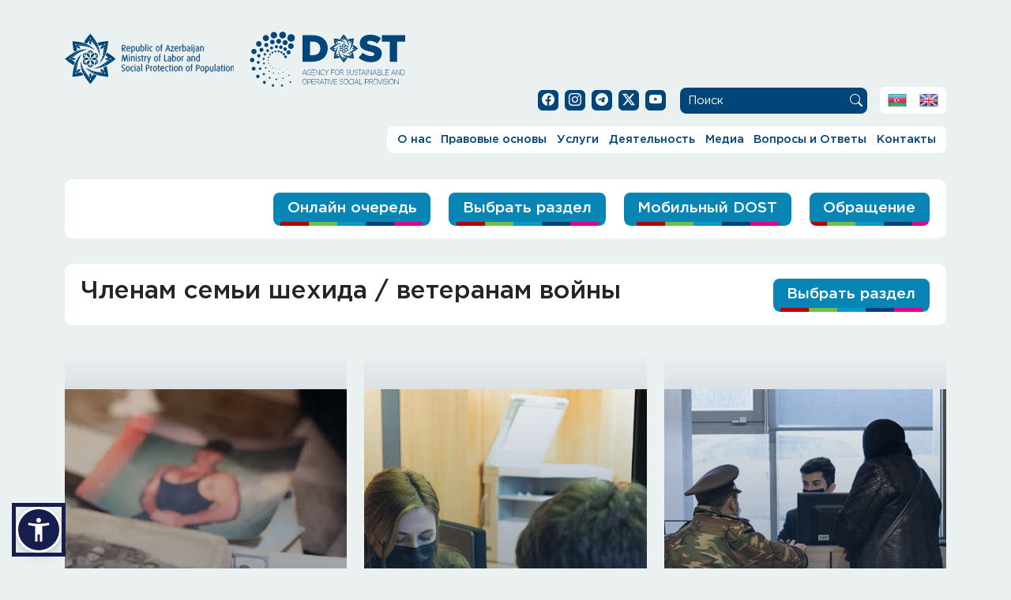

--- FILE ---
content_type: text/html; charset=UTF-8
request_url: https://dost.gov.az/ru/xidmet/sehid-ailesi-uzvu-muharibe-veterani
body_size: 8264
content:
<script>console.log('else block');</script><!DOCTYPE HTML>
<html lang="ru"  data-accw-position="bottom-left" data-accw-offsett="none">
<head>
<meta charset="utf-8"/>
<meta http-equiv="X-UA-Compatible" content="IE=edge">
<meta name="viewport" content="width=device-width, initial-scale=1.0">
<meta name="author" content="Subhan Cabbarov">
<script type="application/ld+json">
{"@context": "http://schema.org","@type": "Organization","name": "DOST Agentliyi","url": "http://dost.gov.az","logo": "http://dost.gov.az/assets/images/dost-logo.png"}</script>
<title>Членам семьи шехида / ветеранам войны | DOST Agentliyi</title>
    <meta name="description" content="" />
    <meta property="og:locale" content="ru_RU"/>
    <meta property="og:site_name" content="dost.gov.az"/>
    <meta property="og:type" content="website"/>
    <meta property="og:title" content="Членам семьи шехида / ветеранам войны"/>
    <meta property="og:description" content=""/>
    <meta property="og:url" content="http://dost.gov.az/"/>
    <meta name="twitter:card" content="summary_large_image"/>
    <meta name="twitter:site" content="@dost.agentliyi"/>
    <meta name="twitter:title" content="Членам семьи шехида / ветеранам войны"/>
    <meta name="twitter:description" content=""/>
<link rel="alternate" hreflang="az" href="http://dost.gov.az/xidmet/sehid-ailesi-uzvu-muharibe-veterani" />
<link rel="alternate" hreflang="en" href="http://dost.gov.az/en/xidmet/sehid-ailesi-uzvu-muharibe-veterani" />
<link rel="alternate" hreflang="ru" href="http://dost.gov.az/ru/xidmet/sehid-ailesi-uzvu-muharibe-veterani" />

<link rel="apple-touch-icon" sizes="180x180" href="/assets/images/favicon/apple-touch-icon.png">
<link rel="icon" type="image/png" sizes="32x32" href="/assets/images/favicon/favicon-32x32.png">
<link rel="icon" type="image/png" sizes="16x16" href="/assets/images/favicon/favicon-16x16.png">
<link rel="manifest" href="/assets/images/favicon/site.webmanifest">
<link rel="mask-icon" href="/assets/images/favicon/safari-pinned-tab.svg" color="#00467a">
<link rel="shortcut icon" href="/assets/images/favicon/favicon.ico">
<meta name="msapplication-TileColor" content="#ffffff">
<meta name="msapplication-config" content="/assets/images/favicon/browserconfig.xml">
<meta name="theme-color" content="#00467a">
<link rel="stylesheet" href="/assets2/css/bootstrap.min.css" type="text/css" media="all">
<link rel="stylesheet" href="/assets/css/style.css?v=061120212330" type="text/css" media="all">
<link href="/assets2/css/bootstrap-icons.css" rel="stylesheet">
<link rel="stylesheet" href="/assets/css/slick.css" type="text/css" media="all"><link href="/assets2/css/style-new.css?v=6.3" rel="stylesheet">
<link rel="stylesheet" href="/assets/css/swiper-bundle.min.css" type="text/css" media="all">
	<link rel="stylesheet" href="/assets/css/swiper-custom.css" type="text/css" media="all">
<meta name="google-site-verification" content="RbL9W_1iOYhsBC2A3DyMKklKh16zm31QbHahtbfWmN4" />
</head>
<body data-page="other" data-max="0" data-min="0">



<div id="fb-root"></div>

<div class="container esas-blok">
<header class="basliq">
            <nav class="navbar navbar-expand-lg">
                <div class="container-fluid">
                  <div class="logos">
                  <a class="navbar-brand" href="https://sosial.gov.az/" target="_blank"><img src="/assets2/img/sosial-logo-en.svg" alt="Əmək və Əhalinin Sosial Müdafiəsi Nazirliyi"></a>
                  <a class="navbar-brand dost-logo" href="https://dost.gov.az/ru/"><img src="/assets2/img/dost-logo-en.svg" alt="DOST Agentliyi"></a>
                </div>

                  <div class="menu">

                  <div class="socials"> 
                    <ul class="nav social-nav">
                      <li class="nav-item"><a class="nav-link" target="_blank" href="https://www.facebook.com/dost.agentliyi/"><i class="bi bi-facebook"></i></a></li>
                      <li class="nav-item"><a class="nav-link" target="_blank" href="https://www.instagram.com/dost.agentliyi"><i class="bi bi-instagram"></i></a></li>
                      <li class="nav-item"><a class="nav-link" href="https://t.me/dostagentliyi"><i class="bi bi-telegram"></i></a></li>
                      <li class="nav-item"><a class="nav-link" target="_blank" href="https://x.com/dostagentliyi"><svg xmlns="http://www.w3.org/2000/svg" width="16" height="16" fill="currentColor" class="bi bi-twitter-x" viewBox="0 0 16 16">
  <path d="M12.6.75h2.454l-5.36 6.142L16 15.25h-4.937l-3.867-5.07-4.425 5.07H.316l5.733-6.57L0 .75h5.063l3.495 4.633L12.601.75Zm-.86 13.028h1.36L4.323 2.145H2.865z"/>
</svg></a></li>
                      <li class="nav-item"><a class="nav-link" target="_blank" href="https://www.youtube.com/c/dostagentliyi"><i class="bi bi-youtube"></i></a></li>
                    </ul>
                    <form action="https://dost.gov.az/axtar.php" method="get" accept-charset="utf-8" class="axtar-form">
                      <input class="axtar-input" type="search" id="qe" name="q" placeholder="Поиск">
                      <input type="hidden" name="dil" value="ru">
                      <button class="axtar-btn" type="submit"><i class="bi bi-search"></i></button>
                    </form>
                    <ul class="nav lang-nav">
                      <li class="nav-item"><a class="nav-link" href="http://dost.gov.az/xidmet/sehid-ailesi-uzvu-muharibe-veterani"><img src="/assets2/img/az.png" alt="AZ"></a></li><li class="nav-item"><a class="nav-link" href="http://dost.gov.az/en/xidmet/sehid-ailesi-uzvu-muharibe-veterani"><img src="/assets2/img/en.png" alt="EN"></a></li>                      
                      
                    </ul>
                  </div>

                  <div class="mobil-navbar">
                  <button class="navbar-toggler" type="button" data-bs-toggle="collapse" data-bs-target="#dostmenu" aria-controls="dostmenu" aria-expanded="false" aria-label="Toggle navigation">
                    <div class="x">
                      <input type="checkbox" id="menu-x" />
                      <label for="menu-x"><span></span></label>
                    </div>
                  </button>
                  </div>
                  <div class="collapse navbar-collapse" id="dostmenu">
                    <ul class="navbar-nav dostnav ml-auto">
  <li class="nav-item dropdown">
      <a class="nav-link dropdown-toggle" href="#" id="menu1" title="О нас" role="button" data-bs-toggle="dropdown" aria-haspopup="true" aria-expanded="false">О нас</a><ul class="dropdown-menu" aria-labelledby="menu1"><li><a class="dropdown-item" href="https://dost.gov.az/ru/page/mission-and-history" title="Миссия и история">Миссия и история</a></li><li><a class="dropdown-item" href="https://dost.gov.az/ru/page/struktur-rehberlik" title="Структура и руководство">Структура и руководство</a></li><li>
            <a class="dropdown-item" href="#" title="Политика" >Политика</a>
            <ul class="submenu dropdown-menu"><li><a class="dropdown-item" href="https://dost.gov.az/ru/page/ims-uzre-siyaset" >Политика ИСМ</a></li><li><a class="dropdown-item" href="https://dost.gov.az/ru/page/sosial-mesuliyyet-haqqinda-siyaset" >Политика социальной ответственности</a></li><li><a class="dropdown-item" href="https://dost.gov.az/ru/page/rusvet-eleyhine-siyaset" >Антикоррупционная политика</a></li><li><a class="dropdown-item" href="#" >Колл-центр 142</a><ul class="submenu dropdown-menu"><li><a class="dropdown-item" href="https://dost.gov.az/ru/page/cagri-ims-uzre-siyaset" >Политика ИСМ</a></li><li><a class="dropdown-item" href="https://dost.gov.az/ru/page/cagri-rusvet-eleyhine-siyaset" >Антикоррупционная политика</a></li></ul></li></ul></li><li><a class="dropdown-item" href="https://dost.gov.az/ru/page/mukafat-ve-sertifikatlarimiz" title="Награды и сертификаты">Награды и сертификаты</a></li><li><a class="dropdown-item" href="https://dost.gov.az/ru/partners" title="Партнеры">Партнеры</a></li></ul></li><li class="nav-item dropdown">
      <a class="nav-link dropdown-toggle" href="#" id="menu2" title="Правовые основы" role="button" data-bs-toggle="dropdown" aria-haspopup="true" aria-expanded="false">Правовые основы</a><ul class="dropdown-menu" aria-labelledby="menu2"><li>
            <a class="dropdown-item" href="#" title="Законодательство" >Законодательство</a>
            <ul class="submenu dropdown-menu"><li><a class="dropdown-item" href="http://e-qanun.az/framework/897" >Конституция</a></li><li><a class="dropdown-item" href="https://dost.gov.az/ru/page/konstitusiya-qanunlari" >Конституционные законы</a></li><li><a class="dropdown-item" href="https://dost.gov.az/ru/page/mecelleler" >Статьи</a></li><li><a class="dropdown-item" href="https://dost.gov.az/ru/page/qanunlar" >Законы</a></li><li><a class="dropdown-item" href="https://dost.gov.az/ru/page/qanunvericilik-ar-prezidentinin-fermanlari" >Указы</a></li><li><a class="dropdown-item" href="https://dost.gov.az/ru/page/qanunvericilik-ar-prezidentinin-serencamlari" >Распоряжения</a></li><li><a class="dropdown-item" href="https://dost.gov.az/ru/page/qanunvericilik-nazirler-kabinetinin-qerar-ve-serencamlari" >Решения и распоряжения Кабинета Министров</a></li><li><a class="dropdown-item" href="https://dost.gov.az/ru/page/eesmn-terefinden-qebul-edilen-aktlar" >Акты, принятые МТСЗН</a></li><li><a class="dropdown-item" href="https://dost.gov.az/ru/page/diger-orqanlarin-aktlari" >Акты других органов</a></li></ul></li><li>
            <a class="dropdown-item" href="#" title="Нормативные акты" >Нормативные акты</a>
            <ul class="submenu dropdown-menu"><li><a class="dropdown-item" href="https://dost.gov.az/ru/page/ar-prezidentinin-fermanlari" >Указы</a></li><li><a class="dropdown-item" href="https://dost.gov.az/ru/page/aze-prezidnetin-serencamlari" >Распоряжения</a></li><li><a class="dropdown-item" href="https://dost.gov.az/ru/page/nazirler-kabinetinin-qerar-ve-serencamlari" >Решения и распоряжения Кабинета Министров</a></li></ul></li><li><a class="dropdown-item" href="https://dost.gov.az/ru/page/nizamname" title="Устав">Устав</a></li><li><a class="dropdown-item" href="https://dost.gov.az/ru/page/xidmetlerin-gosterilme-qaydasi" title="Правила предоставления услуг">Правила предоставления услуг</a></li><li><a class="dropdown-item" href="https://dost.gov.az/ru/services" title="Паспорта услуг">Паспорта услуг</a></li></ul></li><li class="nav-item dropdown">
      <a class="nav-link dropdown-toggle" href="#" id="menu3" title="Услуги" role="button" data-bs-toggle="dropdown" aria-haspopup="true" aria-expanded="false">Услуги</a>
      <ul class="dropdown-menu" aria-labelledby="menu3"><a class="dropdown-item" href="https://dost.gov.az/ru/services/issue-of-references" title="Выдача справок">Выдача справок</a><a class="dropdown-item" href="https://dost.gov.az/ru/services/labor-relations" title="Трудовые отношения">Трудовые отношения</a><a class="dropdown-item" href="https://dost.gov.az/ru/services/disability" title="Инвалидность">Инвалидность</a><a class="dropdown-item" href="https://dost.gov.az/ru/services/employment" title="Занятость">Занятость</a><a class="dropdown-item" href="https://dost.gov.az/ru/services/labor-pensions-and-social-benefits" title="Трудовые пенсии и социальные выплаты">Трудовые пенсии и социальные выплаты</a><a class="dropdown-item" href="https://dost.gov.az/ru/services/adoption" title="Усыновление">Усыновление</a><a class="dropdown-item" href="https://dost.gov.az/ru/services/targeted-state-social-assistance" title="Адресная государственная социальная помощь">Адресная государственная социальная помощь</a><a class="dropdown-item" href="https://dost.gov.az/ru/services/assignment-of-the-presidential-grant" title="Президентские стипендии">Президентские стипендии</a><a class="dropdown-item" href="https://dost.gov.az/ru/services/sosial-sigorta" title="Индивидуальный счет в системе социального страхования">Индивидуальный счет в системе социального страхования</a><a class="dropdown-item" href="https://dost.gov.az/ru/services/state-compulsory-personal-insurance-payments" title="Платежи по обязательному государственному личному страхованию">Платежи по обязательному государственному личному страхованию</a><a class="dropdown-item" href="https://dost.gov.az/ru/services/social-services" title="Социальные услуги">Социальные услуги</a><a class="dropdown-item" href="https://dost.gov.az/ru/services/foster-family" title="Услуги предоставляемые в сфере приемной семьи">Услуги предоставляемые в сфере приемной семьи</a><a class="dropdown-item" href="https://dost.gov.az/ru/services/parental-care" title="Защита прав детей, оставшихся без попечения родителей">Защита прав детей, оставшихся без попечения родителей</a><a class="dropdown-item" href="https://dost.gov.az/ru/services/functional-supportive-service" title="Cлужбы функциональной поддержки">Cлужбы функциональной поддержки</a></ul></li><li class="nav-item dropdown">
      <a class="nav-link dropdown-toggle" href="#" id="menu4" title="Деятельность" role="button" data-bs-toggle="dropdown" aria-haspopup="true" aria-expanded="false">Деятельность</a><ul class="dropdown-menu" aria-labelledby="menu4"><li><a class="dropdown-item" href="https://dost.gov.az/ru/page/projects" title="Проекты">Проекты</a></li><li><a class="dropdown-item" href="https://dost.gov.az/ru/announcements" title="Закупки">Закупки</a></li><li><a class="dropdown-item" href="https://dost.gov.az/ru/statistics" title="Статистика">Статистика</a></li><li><a class="dropdown-item" href="https://dost.gov.az/ru/page/reports" title="Отчёты">Отчёты</a></li></ul></li><li class="nav-item dropdown">
      <a class="nav-link dropdown-toggle" href="#" id="menu5" title="Медиа" role="button" data-bs-toggle="dropdown" aria-haspopup="true" aria-expanded="false">Медиа</a>
      <ul class="dropdown-menu" aria-labelledby="menu5"><a class="dropdown-item" href="https://dost.gov.az/ru/news" title="Новости">Новости</a><a class="dropdown-item" href="https://dost.gov.az/ru/gallery" title="Галерея">Галерея</a></ul></li><li class="nav-item dropdown">
      <a class="nav-link dropdown-toggle" href="#" id="menu8" title="Вопросы и Ответы" role="button" data-bs-toggle="dropdown" aria-haspopup="true" aria-expanded="false">Вопросы и Ответы</a>
      <ul class="dropdown-menu" aria-labelledby="menu8"><a class="dropdown-item" href="https://e-sosial.az/#/faq" title="Банк вопросов"target="_blank" rel="nofollow">Банк вопросов</a><a class="dropdown-item" href="https://dost.gov.az/ru/faq" title="Часто задаваемые вопросы">Часто задаваемые вопросы</a></ul></li><li class="nav-item dropdown">
      <a class="nav-link dropdown-toggle" href="#" id="menu9" title="Контакты" role="button" data-bs-toggle="dropdown" aria-haspopup="true" aria-expanded="false">Контакты</a>
      <ul class="dropdown-menu" aria-labelledby="menu9"><a class="dropdown-item" href="https://dost.gov.az/ru/dost-centers" title="Центры DOST">Центры DOST</a><a class="dropdown-item" href="https://dost.gov.az/ru/page/reception-days" title="Дни приёма">Дни приёма</a><a class="dropdown-item" href="https://dost.gov.az/ru/contact" title="Связь с нами">Связь с нами</a><a class="dropdown-item" href="https://e-sosial.az/#/index?page=openDialog" title="Написать письмо"target="_blank" rel="nofollow">Написать письмо</a><a class="dropdown-item" href="https://dost.gov.az/ru/page/career" title="Карьера">Карьера</a></ul></li>
                    <!-- <li class="nav-item"><a class="nav-link active" aria-current="page" href="#">Haqqımızda</a></li>
                      <li class="nav-item dropdown">
                        <a class="nav-link dropdown-toggle" href="#" role="button" data-bs-toggle="dropdown" aria-expanded="false">Hüquqi çərçivə</a>
                        <ul class="dropdown-menu">
                          <li><a class="dropdown-item" href="#">Alt menu 1</a></li>
                          <li><a class="dropdown-item" href="#">Alt menu 2</a></li>
                          <li><a class="dropdown-item" href="#"> Dropdown item 2 &raquo; </a>
                          <ul class="submenu dropdown-menu">
                            <li><a class="dropdown-item" href="#">Submenu item 1</a></li>
                            <li><a class="dropdown-item" href="#">Submenu item 2</a></li>
                          </ul>
                          </li>
                        </ul>
                      </li>
                      <li class="nav-item"><a class="nav-link" href="#">Xidmətlər</a></li>
                      <li class="nav-item"><a class="nav-link" href="#">Fəaliyyət</a></li>
                      <li class="nav-item"><a class="nav-link" href="#">Media</a></li>
                      <li class="nav-item"><a class="nav-link" href="#">Sual-Cavab</a></li>
                      <li class="nav-item"><a class="nav-link" href="#">Əlaqə</a></li>

-->




                    </ul>
                  </div>
                </div>

                <div class="cagri142"><img src="/assets2/img/telefon.svg" alt="142 Çağrı Mərkəzi"><div class="col"><p>142</p><span>Колл-центр</span></div></div>
                </div>
              </nav>
        </header>

       <section class="info-bar"><div class="row">
            <div class="col-12 btn-bolnovbe">
              <a href="https://dost.gov.az/novbe.php" class="btn-bolme b-nov">Онлайн очередь</a>
              <a href="#" class="btn-bolme b-bol" data-bs-toggle="modal" data-bs-target="#bolmeModal">Выбрать раздел</a>
              <a href="https://dost.gov.az/seyyar-dost.php?dil=ru" class="btn-bolme b-sey">Мобильный DOST</a>
              <a href="https://e-sosial.az/#/index?page=openDialog" class="btn-bolme b-mur" target="_blank" rel="nofollow">Обращение</a>

            </div></div></section></div>
<div class="container esas-blok">

<section class="info-bar title-bar"><div class="row"><div class="col col-md-6 col-lg-8 ziyaret-bar">
  <h1 class="sehife-bas">Членам семьи шехида / ветеранам войны</h1></div>
<div class="col col-sm-12 col-md-6 col-lg-4 btn-bolnovbe"><a href="#" class="btn-bolme" data-bs-toggle="modal" data-bs-target="#bolmeModal">Выбрать раздел</a></div>
</div></section>


<section class="esas-iceri">
 
<div class="bolgu bolgu-3 bol">
<div class="kol-3 uzun"><a href="https://dost.gov.az/ru/page/sehid-ve-sehid-ailesi-uzvleri-kimlerdir">
      <div class="sekil-bg qra reng3" style="background-image: url(https://dost.gov.az/melumat2/bolme/sehid-ve-veteran1.webp);">
      <p class="etiket">Социальные выплаты</p><h4>Кто является шехидом и членами семьи шехида?</h4></div></a></div>
      <div class="kol-4 uzun"><a href="https://dost.gov.az/ru/page/sehid-ailelerinin-huquqlari">
      <div class="sekil-bg qra reng3" style="background-image: url(https://dost.gov.az/melumat2/bolme/sehid-ve-veteran2.jpg);">
      <p class="etiket">Социальные выплаты</p><h4>Права семей шехидов </h4></div></a></div>
      <div class="kol-5 uzun"><a href="https://dost.gov.az/ru/page/muharibe-veteranlari-kimlerdir">
      <div class="sekil-bg qra reng3" style="background-image: url(https://dost.gov.az/melumat2/bolme/sehid-ve-veteran3.jpg);">
      <p class="etiket">Социальные выплаты</p><h4>Кто является ветераном войны?</h4></div></a></div>
      </div>

            <section class="xeber-main xeber-bolme"> 
                <div class="row">
                                </div>
              </section>

<div class="bolgu bolgu-1 d-flex">
            <div class="kol-3">
            <a href="https://dost.gov.az/ru/services">
            <div class="sekil-bg qra goy1 blok-ru" style="background-image: url(/melumat2/diger/132-xidmet.jpg);">
                <p class="etiket">О нас</p>
                <h4>160 услуг в едином окне</h4>
                <p>В единой структуре DOST сосредоточены услуги по всем направлениям социальной защиты</p>
              </div>
              </a>
            </div>
            <div class="kol-4">
              <div class="sekil-bg" style="background-image: url(/melumat2/diger/en-yaxin-dost-merkezi.jpg);">
              <a href="https://dost.gov.az/ru/dost-centers"><h4 class="rengli-xett">Расположение ближайшего центра</h4></a>
                <p>На данный момент функционируют 7 центров DOST, 1 филиал и 1 Smart DOST пункт.</p>
              </div>
            </div>
            <div class="kol-5">
            <a href="https://dost.gov.az/ru/page/faydali">
              <div class="sekil-bg qra goy3" style="background-image: url(/melumat2/diger/faydali.jpg);">
              <h4>Социальные показатели и выплаты</h4>
                </div>
                </a>
            </div>
            </div>
<section class="statistika-fayda">
          <div class="row">
            <div class="col-12 col-lg-8">
              <div class="stat">
                
              <h4>Статистика</h4>
              <p><small>Информация на 31-12-2024</small></p>

              
              <div class="row statbg">
              <div class="col-12">
               <div class="row">
         	<div  style="margin-bottom: 20px;" class="col-6"><p class="stat-bas">Количество обращений в центры DOST</p></div>
                <div class="col-6"><p class="stat-deyeri">3 219 947</p></div>

                <div style="margin-bottom: 20px;" class="col-6"><p class="stat-bas">Уровень удовлетворенности граждан услугами DOST</p></div>
                <div class="col-6"><p class="stat-deyeri">98.4 %</p></div>

                <div class="col-6"><p class="stat-bas">Количество звонков принятых DOST Колл-центром 142</p></div>
                <div class="col-6"><p class="stat-deyeri">1 623 900</p></div>              
		</div>
              </div>
              <div class="col-4"></div>
                <a href="https://dost.gov.az/ru/statistics" class="more-stat"><i class="bi bi-graph-up"></i> Подробно</a>
              </div>            </div>
            </div>           
            <div class="col-12 col-lg-4 fayda">
              <div class="faydali nesrler">
                
                <h4>Наши публикации</h4>
                <div class="row"><div class="col-6">
                  <a href="/nesr.php?dil=ru&nesr=24" class="nesr-link"><img src="/melumat2/nesrler/iomz6zo6ku80skcs08-th.jpg" alt="No: 19 / Oktyabr 2025 / Rüblük Bülleten"></a>
                  </div><div class="col-6">
                  <a href="/nesr.php?dil=ru&nesr=23" class="nesr-link"><img src="/melumat2/nesrler/r6lknx8cfuow8w444w-th.jpg" alt="No: 18 / İyul 2025 / Rüblük Bülleten"></a>
                  </div></div>
                <a href="/nesrler.php?dil=ru" class="more-fayda"><i class="bi bi-file-earmark-richtext"></i> Подробно</a>              </div>
            </div>
          </div>
        </section>

      <section class="sites-main">
<div class="sites"><div class="sitem">
      <a href="https://heydar-aliyev-foundation.org" target="_blank" title=""><img src="/melumat/sites/heyder-eliyev.png" alt=""></a>
      </div><div class="sitem">
      <a href="https://president.az" target="_blank" title=""><img src="/melumat/sites/ha.webp" alt=""></a>
      </div><div class="sitem">
      <a href="https://mehriban-aliyeva.az" target="_blank" title=""><img src="/melumat/sites/ma.webp" alt=""></a>
      </div><div class="sitem">
      <a href="http://heydaraliyevcenter.az" target="_blank" title=""><img src="/melumat/sites/ham.webp" alt=""></a>
      </div><div class="sitem">
      <a href="http://www.meclis.gov.az/" target="_blank" title=""><img src="/melumat/sites/mm.webp" alt=""></a>
      </div><div class="sitem">
      <a href="https://cabmin.gov.az" target="_blank" title=""><img src="/melumat/sites/cab.webp" alt=""></a>
      </div><div class="sitem">
      <a href="http://www.virtualkarabakh.az/  " target="_blank" title=""><img src="/melumat/sites/vg.webp" alt=""></a>
      </div><div class="sitem">
      <a href="https://justiceforkhojaly.org/" target="_blank" title=""><img src="/melumat/sites/xs.webp" alt=""></a>
      </div></div><div class="sites"><div class="sitem">
      <a href="http://sosial.gov.az/" target="_blank" title=""><img src="/melumat/sites/eesmn.webp" alt=""></a>
      </div><div class="sitem">
      <a href="https://e-sosial.az" target="_blank" title=""><img src="/melumat/sites/esosial.webp" alt=""></a>
      </div><div class="sitem">
      <a href="https://demx.gov.az" target="_blank" title="Государственная служба инспекции труда"><img src="/melumat/sites/demx.webp" alt="Государственная служба инспекции труда"></a>
      </div><div class="sitem">
      <a href="https://dma.gov.az/" target="_blank" title="Государственная служба занятости Азербайджана"><img src="/melumat/sites/dma.webp" alt="Государственная служба занятости Азербайджана"></a>
      </div><div class="sitem">
      <a href="https://dtsera.gov.az/" target="_blank" title="Государственное агентство медико-социальной экспертизы и реабилитации"><img src="/melumat/sites/dtsera.webp" alt="Государственное агентство медико-социальной экспертизы и реабилитации"></a>
      </div><div class="sitem">
      <a href="https://sxa.gov.az/" target="_blank" title="Агентство социальных услуг"><img src="/melumat/sites/sxa.webp" alt="Агентство социальных услуг"></a>
      </div><div class="sitem">
      <a href="https://obs.gov.az/" target="_blank" title="Национальная обсерватория по вопросам рынка труда и социальной защиты"><img src="/melumat/sites/obs.webp" alt="Национальная обсерватория по вопросам рынка труда и социальной защиты"></a>
      </div><div class="sitem">
      <a href="https://asan.gov.az" target="_blank" title=""><img src="/melumat/sites/asan.webp" alt=""></a>
      </div><div class="sitem">
      <a href="http://smb.gov.az " target="_blank" title=""><img src="/melumat/sites/kob.webp" alt=""></a>
      </div><div class="sitem">
      <a href="https://www.e-gov.az " target="_blank" title=""><img src="/melumat/sites/egov.webp" alt=""></a>
      </div></div>
    </section>
</section>
</div> 
<footer class="container-footer dost-footer">
<div class="row">

<div class="footer-map"></div>

<div class="footer-cats-c mbol">
<div class=footer-logo></div>Обеспечить оперативный и удобный доступ населения к услугам в сфере занятости, труда, социальной защиты и обеспечения через сеть DOST центров с использованием инновационных подходов и  современных электронных разработок</div>

<div class="footer-cats-x mbol">
<h5>Услуги</h5>
<ul class="nav flex-column"><li class="nav-item"><a class="nav-link" href="https://dost.gov.az/ru/services/issue-of-references" title="Выдача справок">Выдача справок</a></li><li class="nav-item"><a class="nav-link" href="https://dost.gov.az/ru/services/labor-relations" title="Трудовые отношения">Трудовые отношения</a></li><li class="nav-item"><a class="nav-link" href="https://dost.gov.az/ru/services/disability" title="Инвалидность">Инвалидность</a></li><li class="nav-item"><a class="nav-link" href="https://dost.gov.az/ru/services/employment" title="Занятость">Занятость</a></li><li class="nav-item"><a class="nav-link" href="https://dost.gov.az/ru/services/labor-pensions-and-social-benefits" title="Трудовая пенсия и социальные выплаты">Трудовая пенсия и социальные выплаты</a></li><li class="nav-item"><a class="nav-link" href="https://dost.gov.az/ru/services/adoption" title="Усыновление">Усыновление</a></li><li class="nav-item"><a class="nav-link" href="https://dost.gov.az/ru/services/targeted-state-social-assistance" title="Адресная государственная социальная помощь">Адресная государственная социальная помощь</a></li><li class="nav-item"><a class="nav-link" href="https://dost.gov.az/ru/services/assignment-of-the-presidential-grant" title="Стипендии Президента Азербайджанской Республики">Стипендии Президента Азербайджанской Республики</a></li><li class="nav-item"><a class="nav-link" href="https://dost.gov.az/ru/services/sosial-sigorta" title="Социальная страховка">Социальная страховка</a></li><li class="nav-item"><a class="nav-link" href="https://dost.gov.az/ru/services/social-services" title="Социальные услуги">Социальные услуги</a></li><li class="nav-item"><a class="nav-link" href="https://dost.gov.az/ru/services/functional-supportive-service" title="Дополнительные услуги">Дополнительные услуги</a></li><li class="nav-item"><a class="nav-link" href="https://dost.gov.az/ru/services/foster-family" title="Услуги предоставляемые в сфере приемной семьи">Услуги предоставляемые в сфере приемной семьи</a></li><li class="nav-item"><a class="nav-link" href="https://dost.gov.az/ru/services/parental-care" title="Защита прав детей, оставшихся без попечения родителей">Защита прав детей, оставшихся без попечения родителей</a></li></ul>
</div>

<div class="footer-cats-a mbol">
<div class="sosial-section">
<h5>DOST в соцсетях</h5>
<a href="https://www.facebook.com/dost.agentliyi/" target="_blank" class="social" title="Facebook"><i class="icon-facebook"></i></a>
<a href="https://www.instagram.com/dost.agentliyi/" target="_blank" class="social" title="Instagram"><i class="icon-instagram"></i></a>
<a href="https://t.me/dostagentliyi" target="_blank" class="social" title="Telegram"><i class="bi bi-telegram"></i></a>
<a href="https://x.com/dostagentliyi" target="_blank" class="social" title="X"><svg xmlns="http://www.w3.org/2000/svg" width="22" height="22" fill="currentColor" class="bi bi-twitter-x" viewBox="0 0 16 16">
  <path d="M12.6.75h2.454l-5.36 6.142L16 15.25h-4.937l-3.867-5.07-4.425 5.07H.316l5.733-6.57L0 .75h5.063l3.495 4.633L12.601.75Zm-.86 13.028h1.36L4.323 2.145H2.865z"/>
</svg></a>
<a href="https://www.youtube.com/c/dostagentliyi" target="_blank" class="social" title="YouTube"><i class="icon-youtube"></i></a>
</div>
<div class="iso-icons"><a href="https://dost.gov.az/ru/page/mukafat-ve-sertifikatlarimiz"><img src="/melumat2/diger/iso-logos.png" width="300px"></a></div>
<a href="https://dost.gov.az/ru/page/mukafat-ve-sertifikatlarimiz"><img src="/assets2/img/issa-logo-white.png" alt="ISSA"></a>
</div>
</div>
</footer>

<section class="container-fluid cr">
<p class="cr-txt">© 2025 DOST - Агентство Устойчивого и Оперативного Социального Обеспечения</p>
</section>

<!-- Modal -->

<style>
.gmnoprint, .gm-style-cc {display:none;}
</style>
<div class="modal mapModal fade" id="mapModal" tabindex="-1" aria-labelledby="mapModal" aria-hidden="true">
  <div class="modal-dialog modal-dialog-centered modal-xl">
    <div class="modal-content map">
      <!-- <div class="modal-header" style="position:absolute">
        <button type="button" class="btn-close" data-bs-dismiss="modal"  style="display:none;position:absolute; right:0;"></button>
      </div> -->
      <div class="modal-body" style="padding:0px">
        <div id="map"></div>
      </div>
    </div>
  </div>
</div>
<div class="modal goster fade" id="bolmeModal" tabindex="-1" aria-labelledby="bolmeModal" aria-hidden="true">
  <div class="modal-dialog modal-xl">
    <div class="modal-content">
      <div class="modal-header">
        <button type="button" class="btn-close" data-bs-dismiss="modal"></button>
      </div>
      <div class="modal-body">
        <div class="row">
          <div class="col-12 col-lg-3"></div>
          <div class="col-12 col-lg-9"><h3 class="modalh3">Здравствуйте, уважаемый гражданин.</h3></div>
        </div>
        <div class="bolmeBg">
          <div class="row kicikbasliq">
            <div class="col-12 col-lg-3"></div>
            <div class="col-12 col-lg-7"><h3>Выберите интересующий Вас раздел</h3></div>
            <div class="col-12 bas-btn"><a href="https://dost.gov.az/" class="modal-btn">Главная страница</a></div>
          </div>
          <div class="row sekil-menu-bol">
            <div class="col-12 col-lg-3">
            </div>
            <div class="col-12 col-lg-9">
              <div class="row"><div class="col-12 col-md-6 col-lg-6"><a href="https://dost.gov.az/ru/xidmet/emek-pensiyacisi" class="mlink">Пенсионерам </a><a href="https://dost.gov.az/ru/xidmet/azteminatli-aile-uzvu" class="mlink">Малообеспеченным семьям</a><a href="https://dost.gov.az/ru/xidmet/sosial-muavinet-ve-teqaud-alan" class="mlink">Людям, получающие социальное пособие или стипендии</a><a href="https://dost.gov.az/ru/xidmet/sigortaolunan" class="mlink">Застрахованным лицам</a></div><div class="col-12 col-md-6 col-lg-6"><a href="https://dost.gov.az/ru/xidmet/elilliyi-olan-sexs" class="mlink">Гражданам, имеющие инвалидность </a><a href="https://dost.gov.az/ru/xidmet/issizler-ve-isaxtaran-sexs" class="mlink">Безработным лицам</a><a href="https://dost.gov.az/ru/xidmet/sehid-ailesi-uzvu-muharibe-veterani" class="mlink">Членам семьи шехида / ветеранам войны</a><a href="https://dost.gov.az/ru/xidmet/sosial-xidmete-ehtiyaci-olan-sexs" class="mlink">Лицам, нуждающимся в социальной услуге </a></div></div>
            </div>
          </div>
          <div class="close-btn"><a href="#" class="modal-btn" data-bs-dismiss="modal">Закрыть</a></div>
        </div>
        <img class="bolmeQiz" src="/assets2/img/bolmeQiz.png" alt="Выбрать раздел"/>
      </div>
    </div>
  </div>
</div>

<script src="/assets2/js/jquery.min.js"></script>
<script src="/assets2/js/bootstrap.min.js"></script>
<script src="/assets/js/slick.js"></script><script src="/assets/js/index.js?v=3.1"></script>
<script src="/assets2/js/swiper-bundle.min.js"></script>
<script src="/assets2/js/swiperManager.js?ver=10"></script>

<!-- Global site tag (gtag.js) - Google Analytics -->
<script async src="https://www.googletagmanager.com/gtag/js?id=UA-167265793-1"></script>
<script src="https://maps.googleapis.com/maps/api/js?key=AIzaSyCL9B1kWAMJ-WAi65RUrMHocs_wDkq2ggI&callback=initMap2&v=weekly&channel=2" async></script>
<script>
  window.dataLayer = window.dataLayer || [];
  function gtag(){dataLayer.push(arguments);}
  gtag('js', new Date());

  gtag('config', 'UA-167265793-1');
</script>
<!-- DOST Widget Code -->
<script src="https://livechat-widget.sosial.gov.az/app.js"></script>
<script type="text/javascript">
	DOST("init", {
		app_id: "62e4ee46c2b885cb6897fab01f039ded",
		proactiveTime:30000,
		repeatProactiveMessage:true
	});
</script>
<!-- DOST Widget Code -->
<script src="https://accessibility.cert.gov.az/acc-widget.min.js" defer></script>
</body>
</html>


--- FILE ---
content_type: text/css
request_url: https://dost.gov.az/assets/css/style.css?v=061120212330
body_size: 14055
content:
@charset 'UTF-8';

@font-face {
  font-family: Gotham;
  src: url(../fonts/GothaProLig.woff2);
  src: url(../fonts/GothaProLig.woff2) format('woff');
  font-weight: 300;
  font-style: normal;
  font-display: swap;
}

@font-face {
  font-family: Gotham;
  src: url(../fonts/GothaProReg.woff2);
  src: url(../fonts/GothaProReg.woff2) format('woff');
  font-weight: 400;
  font-style: normal;
  font-display: swap;
}

@font-face {
  font-family: Gotham;
  src: url(../fonts/GothaProMed.woff2);
  src: url(../fonts/GothaProMed.woff2) format('woff');
  font-weight: 600;
  font-style: normal;
  font-display: swap;
}

@font-face {
  font-family: Gotham;
  src: url(../fonts/GothaProBol.woff2);
  src: url(../fonts/GothaProBol.woff2) format('woff');
  font-weight: bold;
  font-style: normal;
  font-display: swap;
}

@font-face {
  font-family: 'dost';
  src: url('../fonts/dost.eot?22632810');
  src: url('../fonts/dost.eot?22632810#iefix') format('embedded-opentype'),
       url('../fonts/dost.woff2?22632810') format('woff2'),
       url('../fonts/dost.woff?22632810') format('woff'),
       url('../fonts/dost.ttf?22632810') format('truetype'),
       url('../fonts/dost.svg?22632810#dost') format('svg');
  font-weight: normal;
  font-style: normal;
  font-display: swap;
}

body {
  font-family: 'Gotham', sans-serif;
  background-color: #f7f7f7;
}

 [class^="icon-"]:before, [class*=" icon-"]:before, .slick-prev:before, .slick-next:before {
  font-family: "dost";
  font-style: normal;
  font-weight: normal;
  speak: none;
  display: inline-block;
  text-decoration: inherit;
  width: 1em;
  text-align: center;
  font-variant: normal;
  text-transform: none;
  line-height: 1em;
  -webkit-font-smoothing: antialiased;
  -moz-osx-font-smoothing: grayscale;
}
 
.icon-left-open:before { content: '\e800'; }
.icon-right-open:before { content: '\e801'; }
.icon-search:before { content: '\e802'; }
.icon-cancel:before { content: '\e803'; }
.icon-right-big:before { content: '\e804'; }
.icon-arrows-cw:before { content: '\e805'; }
.icon-facebook:before { content: '\f09a'; }
.icon-youtube:before { content: '\f167'; }
.icon-instagram:before { content: '\f16d'; }

.caret {
background: url('../images/down-arrow.png') right 1rem center no-repeat;
}

.rcaret {
background: url('../images/right-arrow.png') right 1rem center no-repeat;
}

.row .teref-col {
  padding: 0;
}

.row .teref-col .chartdiv{
border-radius: 10px;
}

.row.rehberlik.emil {
  margin-left: 0;
  margin-right: 0;
}

.fontControl {
  position: fixed;
  top: 24vh;
  padding-left: 15px;
}


.pasport .subtitle {
  margin-bottom: 0;
}
.pdf-manual {
display: inline-block;
width: 64px;
height: 64px;
background: url('../images/pdfx64.png') center no-repeat;
text-indent: -9999px;
white-space: nowrap;
float: right;
margin-top: 12px;
}

.merkez {
  width: 84.3%;
  margin-right: auto;
  margin-left: auto;
}
.container-fluid {
  max-width: 1440px;
}
.basliq {
  margin-bottom: 25px;
}

* {
    -moz-box-sizing: border-box;
    box-sizing: border-box;
}

.navMenu {
  padding: 0;
  background-color: #f7f7f7;
}



.navMenu .row {
  margin-right: 0;
  margin-left: 0;
}

.navMenu.inner-page {
background: transparent;
  }

.mainNav {
      padding: 10px 0;
      transition: all 0.3s ease-in-out;
      position: initial;
}

.mainNav .navbar-brand {
  margin: 0;
}

.navMenu .col {
position: initial;
}

.navYuxari {
  position: sticky;
  z-index: 1042;
  transition: all 0.3s ease-in-out;
}

.sticky {
  position: sticky;
  top:0px;
  box-shadow: 0 .125rem .25rem rgba(0,0,0,.075);
  transition: all 0.3s ease-in-out;
}

.sticky .mainNav {
padding: 1vh 0;
transition: all 0.3s ease-in-out;
}

.sticky .navMenu.inner-page {
background: #f7f7f7;
  }

.sticky .logo {
  height: 45px;
  transition: all 0.3s ease-in-out;
}

.navbar-light .navbar-nav .nav-link{
  font-weight: 600;
  color: #003e77;
  margin: .5rem 1rem;
  font-family: 'Gotham', sans-serif;
  border-bottom: 1px solid rgba(0,70,122,0.25);
  padding: 0;
  padding-bottom: 5px;
}

.navbar-light .navbar-nav .konullu .nav-link{
background-color: rgba(136, 36, 115,1);
color:#fff;
}
.navbar-light .navbar-nav .nav-link.lang-link {
color:#666;
font-size: .9rem;
font-weight: 300;
}

.navbar-light .navbar-nav .nav-link i {
font-size: 1.2rem;
color: #003e77;
}



.navbar-light .navbar-nav .nav-link.search-link {
  margin-left: .5rem;
  margin-right: .5rem
}
.dropdown-toggle:after{
content: none;
display: none;
}

.dropdown-menu {
  margin-top: 22px;
  border-radius: 0;
  border-top: 0 none;
  border-bottom-left-radius: .25rem;
  border-bottom-right-radius: .25rem;
}

.sticky .dropdown-menu {
        margin-top: 13px;
    }
.dropdown-item { 
  padding: .4rem 3rem .4rem 1rem;
}
.xidmetdown {
  position: initial !important;
}

.dropdown-item:hover {
  background-color: #eaeaea;
}

.navbar-nav .xidmet-menu {
  width: 100%;
  margin-top: -1px;
  border: 0 none;
  border-bottom: 6px solid #003e77;
  border-radius: 0;
  padding: 3rem 3rem;
}
/*.navbar-nav .dropdown-menu {
  width: 105.4%;
  margin-left: -50px;
  margin-top: -1px;
  padding: 20px 70px 20px 60px;
  border: 0 none;
  border-bottom: 4px solid #003e77;
  border-radius: 0;
}*/


.navbar-brand img {
  height: 70px;
}
.about-call {
margin-top: 5rem;
}


.bigSec {
  background: #fff url('../../melumat/diger/dost-building.webp') no-repeat center left;
  border-radius: 8px;
  width: 100%;
  height: 320px;
}

.smallSec {
  background:#fff url('../../melumat/diger/call-center.webp') no-repeat center right;
  border-radius: 8px;
  width: 100%;
  height: 320px;
  padding: 30px;
}

.cinfo {

}

.cinfo .que {
    font-size: 32px;
    font-weight: 600;
}

.cinfo .num {
    font-size: 80px;
    font-weight: 600;
    color: #003e77;
    background:url('../images/phone.png') no-repeat right;
    padding-right: 80px;
    display: inline-block;
}

.cinfo .zeng {
    font-size: 22px;
}

.ctitle {
  display: block;
  background:url('../images/sicon.png') no-repeat left;
  color: #003e77;
  padding-left: 70px;
  height: 62px;
  line-height: 62px;
}

.cinfo p {
  font-size: 16px;
}

.bolme {
margin:6rem 0;
}

.capt {
  margin-bottom: 3rem;
  text-align: center;
}
.subtitle  {
  display: inline-block;
  text-transform: uppercase;
  background:url('../images/sicon.png') left center no-repeat;
  color: #00467a;
  padding-left: 70px;
  line-height: 60px;
  font-weight: 600 !important;
  font-size: 2.6rem;
}

.subtitle span {
  font-weight: 600;
  font-family: Gotham, sans-serif !important;
}

.xbolme {
  padding: 0 25px;
  margin-top: 14vh;
  margin-bottom: 10vh;
  margin-right: auto;
  margin-left: auto;
}

.xidmetler .xidmet-item{
min-height: 220px;
position: relative;
background: transparent;
}

.xidmetler .xidmet-item .mel {
height: 220px;
width: 100%;
background:url('../images/oicon.png') no-repeat center;
position: relative;
}

.xidmetler .xidmet-item img {
  position: absolute;
  bottom: 0;
  left: 0;
}

.xidmetler .xidmet-item h2 {
font-weight: 400;
font-size: 1.4rem;
display: inline-block;
max-width: 160px;
padding-right: 15px;
position: absolute; 
top: 50%;
right: 0; 
transform: translate(0, -50%);
}

.xett {
  padding: 0;
}
.ayirici {
  height: 100px;
  background: #00467a url('../images/pattern.png') no-repeat 5% center;
}

.lbolme {
  padding: 0;
  margin-top: 14vh;
}

.lbolme .col {
  position: relative;
}

.lbolme .col a {
  display: block;
  overflow: hidden;
  outline: 0 none;
  border-radius: 10px;
  box-shadow: 0 .125rem .25rem rgba(0,0,0,.075)!important;
}

.lbolme .col img {
border-radius: 10px;
-webkit-transition: .3s ease-in-out;
transition: .3s ease-in-out;
}

.lbolme .col img:hover {
-webkit-filter: blur(2px);
filter: blur(2px);
-webkit-transition: .3s ease-in-out;
transition: .3s ease-in-out;
}

.frameBorder {
background: #ffffff;
background: -moz-linear-gradient(top,  #ffffff 0%, #f0f0f0 100%);
background: -webkit-linear-gradient(top,  #ffffff 0%,#f0f0f0 100%);
background: linear-gradient(to bottom,  #ffffff 0%,#f0f0f0 100%);
filter: progid:DXImageTransform.Microsoft.gradient( startColorstr='#ffffff', endColorstr='#f0f0f0',GradientType=0 );
border-radius: 10px;
padding: 3% 1%;
}

.rbolme {
	margin-top: 8vh;
  padding: 0;
}
.mediabox .media {
  margin: 50px;
  padding: 3%;
  padding-left: 0;
  background: #e0e9f1;
background: -moz-linear-gradient(left,  #e0e9f1 0%, #f1e5f1 100%);
background: -webkit-linear-gradient(left,  #e0e9f1 0%,#f1e5f1 100%);
background: linear-gradient(to right,  #e0e9f1 0%,#f1e5f1 100%);
filter: progid:DXImageTransform.Microsoft.gradient( startColorstr='#e0e9f1', endColorstr='#f1e5f1',GradientType=1 );
  border-radius: 10px;
  transition: all 300ms ease;
  position: relative;
}
.mediabox .media img {
  width: 100%;
  }

.imgDecor {
  padding-bottom: 10px;
  background: url('../images/imgDecor.png') no-repeat bottom center;
  max-width: 200px;
  width: 28%;
}
.reyler .mediabox.slick-active:first:child .media {
margin-left:20px;
}

.reyler .slick-active { 
    opacity: 0.6;
    transition: all 300ms ease;
}
.reyler .slick-active p { 
font-size: .9rem;
margin: 0;
}

.reyler .slick-center .media { 
  opacity: 1;
  transform: scale(1.3);
}

.reyler .slick-active.slick-center { 
    opacity: 1;
    transition: all 300ms ease;
}

.reyler .slick-center p { 
font-size: .8rem;
}


.xebolme {
  margin-top: 8vh;
  margin-bottom: 8vh;

}

.xitem a {
  text-decoration: none;
  outline: 0 none;
  border: 0 none;
}

.xitem a img {
display: block;
width: 100%;
border-radius: 8px;
}

.xitem .media-body {
  margin-top: 0.6rem;
  margin-left: 0;
}

.bolgu * {
  text-decoration: none;
}

.bolgu a {
text-decoration: none;
color: #fff;
}

.bolgu-3.bol a {
  display: block;
  justify-content: flex-end;
  margin-bottom: 2rem;

}

.xitem .media-body a h5{
  font-family: 'Gotham', sans-serif;
  font-weight: 600;
  font-size: 1.1rem;
}

.xitem .media-body a {
  text-decoration: none;
  color: #333;
  outline: 0 none;
  border: 0 none;
}

.xitem .media-body a:hover {
color: #00467a;
}

.xeframe {
background: #fff;
border-radius: 10px;
padding: 3% 1%;
}


.inbolme {
  position: relative;
}

.blueover {
background: #00467a;
position: absolute;
display: block;
width: 100%;
left: 0;
right: 0;
top: 0;
bottom: 0;
opacity: .5;
}

.insta {
  background-color: #003e77;
}

.insta div {
  padding: 0;
  margin: 0;
}


.insta div a.instagram-image {
display: block;
height: 210px !important;
overflow: hidden !important;
text-decoration: none;
outline: none;
transition: all 0.3s ease-in-out;
}

.insta div a.instagram-image:hover {
opacity: .6;
text-decoration: none;
outline: none;
transition: all 0.3s ease-in-out;
}

.instagram-image img {
  width: 100%;
  transition: all 0.3s ease-in-out;
  transform: scale(1.2);
}

.instagram-image:hover img {
transform: scale(1);
transition: all 0.3s ease-in-out;
}

.banner-link {
  text-indent: -9999px;
  background-repeat: no-repeat;
  background-size: cover;
  background-position: center;
  height: 247px;
  width: 100%;
}

.sonluq {
  background:#00467a;
  padding: 5% 3%; 
}

.mbol h5 {
  font-weight: 600;
  font-size: 1.3rem;
  color: #fff;
  margin-bottom: 1.5rem;
}
.mbol .nav .nav-link {
  color: #fff;
  font-weight: 500;
  font-size: .9rem;
  padding: .2rem 0;
}


.mbol .nav .nav-link:before {
    display: inline-block;
    margin-left: 0;
    margin-right: .6em;
    vertical-align: .255em;
    content: "";
    border-top: .3em solid;
    border-right: .3em solid transparent;
    border-bottom: 0;
    transform: rotate(270deg);
    border-left: .3em solid transparent;
}

.cr {
  padding-top: 2%;
  padding-bottom: 2%;
  background: #012849;
  text-align: center;
  max-width: 100%;
}

.cr-txt {
  font-weight: 400;
  font-size: .9rem;
  color: #fff;
  padding: 0;
  margin: 0;
}

.gizle {
  display: none;
}
.xsetir {
  padding-bottom: 3%;
}
.morelink {
  width: 100%;
  text-align: center;
  display: block;
}

.morelink .cox {
  font-size: 1.2rem;
  color: #00467a;
  outline: 0 none;
  text-decoration: none;
  transition: all 0.3s ease-in-out;
}
.morelink .cox i {margin-right: .1rem;}
.morelink .cox:hover {
color: #666;
transition: all 0.3s ease-in-out;
}

.axsec {
  display: none;
  position: fixed;
  z-index: 99999;
  width: 100%;
  height: 100%;
  top: 0;
  left: 0;
  right: 0;
  bottom: 0;
  background-color: #00467a;
}


.axtarForm {
  background-color: #00467a;
  padding:1rem;
  margin: 250px auto 0 auto;
}

.axtarForm .input-group-text {
  font-size: 1.5rem;
  background-color: #00467a;
  border: 0 none;
  color: #fff;
  border-bottom: 1px solid #2064a2;
  border-radius: 0;
}

.axtar-bagla {
 display: inline-block;
 float: right;
 margin-right: 30px;
 margin-top: 30px;
}

#q {
  width: auto;
  outline: 0 none;
  border-left: 0 none;
  margin: 0;
  background-color: #00467a;
  color: #fff;
  border: 0 none;
  border-bottom: 1px solid #2064a2;
  font-size: 1.2rem;
  font-weight: 600;
  border-radius: 0;
  font-family: Gotham;
}

#q::placeholder {
   color: rgba(255,255,255,0.6);
 }

#q:active, #q:focus {
  border-color: #ced4da;
  box-shadow: none;
}

.minfo {padding-right: 4rem;}
.minfo h2 {
  font-family: 'Gotham', sans-serif;
  font-weight: 600;
  margin-bottom: 1.5rem;
}

.minfo p {
  font-size: 1rem;
  display: block;
  text-align: justify;
}

.xitems .col {

}

.tcel {
  display: flex;
  align-items:center;
  background-color: #f7f7f7;
  padding: 1rem .8rem;
  transition: all 0.3s ease-in-out;
  cursor: pointer;
}

.tcel a {
  display: inline-block;
  transition: all 0.3s ease-in-out;
}

.tcel:hover {
background-color: #eaeaea;
transition: all 0.3s ease-in-out;
}

.tcel:hover .item-link {color: #000; transition: all 0.3s ease-in-out;}

.tcel:hover .img-link img {opacity: .5;}

.tcel .img-link {
margin-right: .6rem;
outline: 0 none;
}

.tcel .item-link {
  font-weight: 600;
  text-decoration: none;
  color: #333;
  font-size: .9rem;
}

.item-link img {
  display: inline-block;
  max-height: 64px;
}

.item-svg img {
  height: 100%;
  width: 100%;
}

.head-section {
  position: absolute;
  top: 0;
  width: 100%;
  background:#f7f7f7;
}

.bkim {
  background: url('../images/daire-bg.png') 2% 40px no-repeat;
  padding: 10% 2% 3% 2%;
  max-width: 1170px;
}
.pad {max-width: 1170px; padding: 0 2%;}
.page-header {
margin-bottom: 4vh;
padding-left: 1vw;
}

.page-header h1 {
  font-weight: 600;
  color: #000;
}

.breadcrumb {
  background: transparent;
  margin-bottom: 0;
  padding: 0;
}

.breadcrumb .breadcrumb-item a {
  color:#00467a; 
}

.info-bg {
  background-color: #00467a;
}

.info-text {
  padding: 2.2rem 0;
}

.info-text p {
  color: #fff;
  font-weight: 300;
  font-size: 1.3rem;
  margin: 0;
  line-height: 2.2rem;
}


.dcol-12 {
  display: flex;
  width: 100%;
}

@media (max-width: 1800px){
.merkez {
    width: 90%;
}
}

@media (max-width: 1550px){
.merkez {
    width: 93.7%;
}
}

@media (max-width: 1280px){
.merkez {
    width: 93.7%;
}
}

@media (max-width: 1600px){
.about-call, .xbolme, .lbolme, .rbolme, .xebolme, .xett {
 
}
}

@media (max-width: 1400px){
.about-call, .xbolme, .lbolme, .rbolme, .xebolme, .xett {
  width: 94%;
  width: 94vw;
}
}


.sehife-sec {
  background: url('../images/daire-bg.png') 18vw 0 no-repeat;
  padding-top: 24vh;
  position: relative;
  margin-top: -14vh;
}

.play-video {
height: 64px;
line-height: 60px;
padding-left: 80px;
display:inline-block;
position: absolute;
z-index: 200;
text-align: center;
justify-content: center;
align-items: center;
background: url('../images/play.png') left center no-repeat;
opacity: 1;
-webkit-transition: .4s ease-in-out;
transition: .4s ease-in-out;
color: #fff;
font-weight: 600;
font-size: 1.2rem;
}



.sbolme {
    display: -moz-box;
    display: -webkit-box;
    display: flex;
    display: -ms-flexbox;
    -ms-flex-wrap: wrap;
    -webkit-flex-wrap: wrap;
    flex-wrap: wrap;
    -ms-flex-flow: row;
    -webkit-flex-flow: row;
    flex-flow: row;
    position: relative;
    overflow: hidden;
    background-color: #00467a;
}

.sbolme:after {
    content: " ";
    display: table;
}

.ssekil {
  display: flex;
  ms-flex-order: 2;
    -webkit-flex-order: 2;
    order: 2;
    width: 50%;
    align-self: stretch;
    float: right;
    max-width: 100%;
    -ms-flex: 0 1 auto;
    -webkit-flex: 0 1 auto;
    flex: 0 1 auto;
    position: relative;
    overflow: hidden;
    background-color: #00467a;
    text-align: center;
justify-content: center;
align-items: center;
}

.ssekil img {
  width: auto;
  max-width: 100%
  opacity:1;
  -webkit-transform: scale(1);
  transform: scale(1);
  -webkit-transition: .4s ease-in-out;
  transition: .4s ease-in-out;
}
.ssekil img:hover {
opacity: .5;
  -webkit-transform: scale(1.3);
  transform: scale(1.3);
}

.ssekil:hover .play-video, .play-video:hover {
opacity: .6;
-webkit-transition: .4s ease-in-out;
transition: .4s ease-in-out;
}

.stext {
 
  -ms-flex-order: 1;
    -webkit-flex-order: 1;
    order: 1;
    padding-left: 4vw;
    padding-right: 4vw;
    padding-top: 10vh;
    padding-bottom: 10vh;
    position: relative;
    width: 50%;
    float: left;
    -moz-transition: all .4s cubic-bezier(0,.29,.35,.98);
    -o-transition: all .4s cubic-bezier(0,.29,.35,.98);
    -webkit-transition: all .4s cubic-bezier(0,.29,.35,.98);
    transition: all .4s cubic-bezier(0,.29,.35,.98);
    z-index: 1;
    max-width: 100%;
    -ms-flex: 0 1 auto;
    -webkit-flex: 0 1 auto;
    flex: 0 1 auto;
    overflow: hidden;
}

.text-kesik {
  position: relative;
  overflow: hidden;
  padding-left: 1vw;
  padding-right: 90px;
  color: #fff;
  font-size: 1.3rem;
  font-weight: 300;
}

.text-kesik.bir-text {
  font-size: 1.5rem;
}

@media (max-width: 1200px), (max-height: 800px) {
 .text-kesik {
 padding-left: 0;
 } 
}

.text-kesik p {
  margin: 0;
}


.tariximiz {
  background-color: #fff;
  padding-top: 12vh;
  padding-bottom: 6vh;
}

.tariximiz:after {
    content: " ";
    display: table;
}
.sub-head {
  text-align: center;
  padding-bottom: 6vh;
}

.sbolme_l {
    display: -moz-box;
    display: -webkit-box;
    display: flex;
    display: -ms-flexbox;
    -ms-flex-wrap: wrap;
    -webkit-flex-wrap: wrap;
    flex-wrap: wrap;
    -ms-flex-flow: row;
    -webkit-flex-flow: row;
    flex-flow: row;
    position: relative;
    overflow: hidden;
    background-color: #fff;
}

.sbolme_l:after {
    content: " ";
    display: table;
}

.ssekil_l {
  ms-flex-order: 1;
    -webkit-flex-order: 1;
    order: 1;
    width: 50%;
    align-self: stretch;
    float: left;
    max-width: 100%;
    -ms-flex: 0 1 auto;
    -webkit-flex: 0 1 auto;
    flex: 0 1 auto;
    overflow: hidden;
    background-color:#00467a;
}


.ssekil_l img {
  width: 100%;
  max-width: 100%;
  opacity: 1;
  -webkit-transform: scale(1);
  transform: scale(1);
  -webkit-transition: .4s ease-in-out;
  transition: .4s ease-in-out;
}

.ssekil_l:hover img {
  opacity: .5;
  -webkit-transform: scale(1.3);
  transform: scale(1.3);
}

.stext_l {
  -ms-flex-order: 2;
    -webkit-flex-order: 2;
    order: 2;
    padding-right: 4vw;
    padding-left: 4vw;
    padding-top: 10vh;
    padding-bottom: 10vh;
    position: relative;
    width: 50%;
    float: right;
    -moz-transition: all .4s cubic-bezier(0,.29,.35,.98);
    -o-transition: all .4s cubic-bezier(0,.29,.35,.98);
    -webkit-transition: all .4s cubic-bezier(0,.29,.35,.98);
    transition: all .4s cubic-bezier(0,.29,.35,.98);
    z-index: 1;
    max-width: 100%;
    -ms-flex: 0 1 auto;
    -webkit-flex: 0 1 auto;
    flex: 0 1 auto;
    overflow: hidden;
}

.tariximiz .stext_l {
  padding: 0;
}

.text-kesik {
  position: relative;
  overflow: hidden;
  padding-left: 80px;
  padding-right:80px;
  color: #fff;
  font-size: 1.3rem;
  font-weight: 300;
  text-align: justify;
}

.text-kesik_l {
  position: relative;
  overflow: hidden;
  padding-left: 80px;
  padding-right:80px;
  color: #000;
  font-size: 1.3rem;
  font-weight: 300;
  text-align: justify;
}

.text-kesik p, .text-kesik_l p {
margin-bottom: 0;
}

@media (max-width: 1200px), (max-height: 800px) {
 .text-kesik {
 padding-left: 0;
 } 
}


.rehber-sec .sub-head {text-align: left;}

.rehber-sec {margin-top: 12vh;}
.rehber-sec .stext {background-color: #fff;}
.rehber-sec .stext .text-kesik {color: #000;}

.rehber-sec .ssekil img {
    width: 100%;
    max-width: 100%;
}

.rehber-sec2 .ssekil_l img {
    width: 100%;
    max-width: 100%;
}


.adsoyad {
  margin-bottom: 3vh;
  font-weight: 600;
}

.vezife {
  font-size: 1rem;
  font-weight: 600;
}

.memnun {
  background: #00467a;
  margin-top: 10vh;
  margin-bottom: 10vh;
}

.sonmer {
  width: 70%;
  margin: 0 auto;
}
.mel {
  background: url('../images/daire-arxa.png') 3vw 5vh no-repeat;
  padding: 10vh 0;
  color: #fff;
  text-align: center;
}

.metn {
  text-align: justify;
  margin-top: 8vh;
}

#sclose {
  font-size: 1.2rem;
  cursor: pointer;
}

.rehberler {
  text-align: center;
  margin-top: 10vh;
}

.rehberler a {
  display: inline-block;
  padding: 1vh 2vw;
  background-color: #fff;
  color: #00467a;
  font-weight: 600;
  text-decoration: none;
  outline: 0 none;
  -webkit-transition: .4s ease-in-out;
  transition: .4s ease-in-out;
}

.rehberler a:hover {
background-color: #00467a;
color: #fff;
-webkit-transition: .4s ease-in-out;
  transition: .4s ease-in-out;
}

.nopad .container-fluid {
  margin: 0;
  padding: 0;
}

.about-call .nopad {
  background-color: #fff;
  border-radius: 10px;
}

.bigSec-text {
    padding: 3rem 3rem 2rem 0rem;
    font-size: 1.1rem;
}

.bigSec-text h1 {
    font-weight: 600;
    font-size: 1.5em;
    margin-bottom: 20px;
}
.bigSec-text p {
font-weight: 300;
margin: 0;
}


.xidmet-bg{
background-image:url(../images/back3.webp);
background-size:80%;
background-position:bottom right;
background-repeat:no-repeat;
background-attachment:fixed;
}

.sehife-sec2 {
    background: url(../images/daire-bg.png) 18vw 0 no-repeat;
    padding-top: 20vh;
    position: relative;
    margin-top: -13vh;
    margin-bottom: 400px;
}

.line20{
background-color:rgba(0,70,122,1);
width:100%;
height:20px;
margin-bottom:5rem}

.xid-text{
color:#fff;
background-color:rgba(0,70,122,1);
padding:4rem 20rem;
font-size:1.5rem;
margin-top:3rem;
font-weight: 300;
}

.main-title{
font-weight:600;
font-size:3em;
padding:0 17%;
color:#000;
}


.sehife-sec2 {
  background: url('../images/daire-bg.png') 18vw 0 no-repeat;
  padding-top: 20vh;
  position: relative;
  margin-top: -13vh;

  margin-bottom: 400px;
}

.sehife-sec-in{
max-width:1500px;
margin:auto;
padding-top:10vh}


.xidnav .nav-item {
  padding: 20px 20px 20px 80px;
  background-repeat: no-repeat;
  background-position: 20px 20px;
  background-size: 64px;
  margin-bottom: 10px;
}

.xidnav .nav-link {
  padding: 24px;
  font-size: 1.2rem;
  font-weight: 600;
  color: #000;
}

.xidnav .nav-link i { 
text-align: right;
float: right;
font-size: 2.5rem;
margin-top: -4px;
margin-right: -20px;
}




.xid-item{padding:2rem;margin-bottom:2rem;}
.xid-item1{background:rgba(136,36,115,0.05) url(../images/x1g.png);}
.xid-item2{background:rgba(0,70,122,0.05) url(../images/x2g.png);}
.xid-item3{background:rgba(190,0,39,0.05) url(../images/x3g.png);}
.xid-item4{background:rgba(0,153,204,0.05) url(../images/x4g.png);}
.xid-item5{background:rgba(0,70,122,0.05) url(../images/x5g.png);}
.xid-item6{background:rgba(0,254,80,0.05) url(../images/x6g.png);}
.xid-item7{background:rgba(0,153,204,0.05) url(../images/x7g.png);}
.xid-item8{background:rgba(122,193,67,0.05) url(../images/x8g.png);}
.xid-item9{background:rgba(0,153,204,0.05) url(../images/x9g.png);}
.xid-item10{background:rgba(0,70,122,0.05) url(../images/x10g.png);}
.xid-item13{background:rgba(204,188,0,0.05) url(../images/x4g.png);}
.xid-item12{background:rgba(21,158,255,0.05) url(../images/x2g.png);}

.xeber-inner {
  background-color: #fff;
  border-radius: 10px;
  padding: 50px 7rem; 
}

.xeber-head {
  padding-bottom: 15px;
  border-bottom: 1px solid #efefef;
}

.xeber-head h1 {
font-size: 2rem;
font-weight: 600;
}

.xeber-info {
  border-bottom: 1px solid #efefef;
  padding:5px 0;
  color: #666;
  margin-bottom: 15px
}

.xeber-blok .xeber-info {
  margin-bottom: 0;
}

.xeber-tarix, .xeber-paylas, .font-control {
  display: inline-block;
}

.olcu {
  color: #000;
  font-size: 1.2rem;
  font-weight: 600;
  margin-right: 10px;
}

.olcu:hover {
color: #003e77;
text-decoration: none;
}

.font-control { float: right; }

.xeber-tarix { margin-right: 15px; }
.sekil-con {
  width: 100%;
  text-align: center;
}
.xeber-img {
  max-width: 918px;
  width: 100%;
  height: auto;
  margin-bottom: 50px;
}

.form-group.row {
  margin-bottom: 15px;
}

.bas-btn {text-align: right;}

.restarix {
  display: flex;
  flex-direction: row;
  margin-top: 40px;
}

.resimg, .restxt {
  width: 50%;
}

.xeber-ic .resimg {
  width: 40%;
}

.xeber-ic .restxt {
  width: 60%;
}
.resimg img{
  width: 100%;
  border-radius: 10px 0 0px 10px;
}

.restxt {
  background-color: #fff;
    color: #000;
    border-radius: 0px 10px 10px 0px;
    font-size: 1.2em;
    font-weight: 300;
    padding: 15px;
}

.resimg, .restxt {
    width: 50%;
}

.xid-title2 {
padding:2rem 2rem 3rem 3rem;
font-size:1.1rem;
line-height:2.5rem;
font-weight:600;}

.xid-title3 {
padding:0rem 2rem 1rem 3rem;
!font-size:rem;
line-height:2.5rem;
font-weight:600;}

.xid-title4 {
padding:0rem 2rem 1rem 3rem;
!font-size:.9rem;
line-height:2.5rem;
font-weight:600;}

.xid-title5 {
padding:0rem 2rem 1rem 3rem;
!font-size:0.8rem;
line-height:2.5rem;
font-weight:600;}

.melumat {
  font-size: 1.3rem;
  font-weight: 400;
  margin-top: 20px;
}

.innersub {
  padding: 0rem 2rem 1rem 2rem;
}

.hisse1, .hisse2 {
  
    padding-left: 15px;
}




.setir {
  display: flex;
  -ms-flex-wrap: wrap;
  flex-wrap: wrap;
}
.tarix-bolme, .top-mg {
    margin-top: 8vh;
  }


.tarix-txt, .tarix-video, .tarix2-txt, .tarix2-video {
    position: relative;
    flex: 0 0 50%;
    max-width: 50%;
}

.tarix-txt {
  background-color: #00467a;
  color: #fff;
  border-radius: 10px 0 0px 10px;
  font-size: 1.5em;
  font-weight: 300;
  padding: 40px;
}

.tarix-txt p {
  margin: 0;
}
.tarix-video {
    height: 366px;
    font-size: 1.5em;
    font-weight: 300;
    padding: 75px;
    color: #fff;
    background-size: cover !important;
    border-radius: 0px 10px 10px 0px;
}

.tarix-video.bolsek1 {
  background: #00467a url(../../melumat/diger/bina.webp) center no-repeat;
}



.tarix2-txt {
  background-color: #fff;
  color: #000;
  border-radius: 0px 10px 10px 0px;
  font-size: 1.2em;
  font-weight: 300;
  padding: 75px;
  height: auto;
}

.tarix2-txt p {
  margin: 0;
}
.tarix2-video {
  border-radius: 10px 0 0px 10px;
}

.tarix-img {
  width: 100%;
  height: auto;
  border-radius: 10px 0 0px 10px;
}


.tarix-video.bolsek2 {
  background: #00467a url(../../melumat/diger/xidmet.webp) center no-repeat;
}



.dost-footer {
    background-color: rgba(0,70,122,1);
 }

.footer-map {
    width: 40%;
    background-image: url(../images/map-updn.png);
    background-size: cover;
    background-position: center center;
    height: 500px;
    background-repeat: no-repeat;
}

.footer-cats-c {
    padding: 55px 55px;
    width: 20%;
    color: rgba(255,255,255,0.5);
    font-size: 1.1em;
}

.footer-cats-x {
    padding: 55px;
    width: 25%;
}

.footer-cats-a {
    padding: 55px 55px 0px;
    width: 15%;
}



@media (max-width: 2560px){
.hisse1 {
  flex: 66.666667%;
  max-width: 66.666667%;
}
.hisse2 {
    flex: 0 0 33.333333%;
    max-width: 33.333333%;
}

.subtitle {
font-size: 2.2rem;
}

.reyler .slick-slide {
  max-height: 300px;
}

}


@media (max-width: 1600px){
.tarix-txt {
padding: 35px;
font-size: 1.5rem;
}

.tarix2-txt {
padding: 35px;
font-size: 1.1rem;
}

}


@media (max-width: 1440px){

.tarix2-txt {
padding: 30px;
font-size: 1rem;
}

}

@media (max-width: 1366px){

.logo {
  width: 90%;
  height: auto !important;
}




.restxt {font-size: 1.1em; padding: 10px;}


.bigSec {
background-position: center right;
width: 40%;
flex: 40%;
}

.bigSec-text {
  padding: 2rem 2rem 2rem 1rem;
}

.cinfo {
    padding: 1rem;
}

.ctitle {
  padding-left: 60px;
  font-size: 1.5rem;
}

.cinfo .que {
font-size: 28px;
}

.mediabox .media {
margin: 50px 50px 0 50px;
  }

.reyler .slick-active p {
    display: block;
    height: 120px;
    overflow: hidden;
}

.reyler .slick-slide {
  max-height: 280px;
}


.tarix2-txt {
padding: 20px;
}

.hisse1 {
  flex: 65%;
  max-width: 65%;
  margin-bottom: 20px;
}

.hisse2 {
  flex: 35%;
  max-width: 35%;
}

.xitem {
  display: block;
}

.xitem a img {
max-width: 100%;
}

.xitem .media-body {
  margin-left: 0;
  padding-top: 20px;
  padding-bottom: 20px;
}

}

.modal-content {
  background: #fff;
  padding: 70px;
  border-radius: 1rem;
}

.modal.show .modal-dialog {
z-index: 9999;
}

.modal-header {
  padding: 0 0 50px 0;
  margin: 0;
  border: none;
}
.modal-title {
  font-weight: 600;
  font-size: 1.6rem;
}

.modal-backdrop.show {
    opacity: .8 !important;
}

.modal-backdrop {
background-color: #00467a !important;
}


@media (max-width: 769px){
.dcol-12 {
  display: block;
}
.modal-content {
  padding: 35px 15px;
  }

}

@media (max-width: 640px){
.nazirlik {display: none;}
}

@media (max-width: 992px){


.banner-link {
  height: 350px;
}

.fontControl {display: none;}
.merkez-b-info {
  margin-top: 20px !important;
}

.merkez-kat {
width: 100%;
height: 540px;
}

}

@media (max-width: 1280px){

.logo {
  width: 80%;
}

  .restarix {
  flex-direction: column;
}

.resimg, .restxt {
width: 100%;
}

.resimg img {
  border-radius: 10px 10px 0 0;
}

.restxt {border-radius: 0 0 10px 10px}

.navbar-light .navbar-nav .nav-link {
margin: .5rem .6rem;
font-size: .9rem;
}

.xidnav .nav-item {
  background-position: 20px center;
}

.hisse1, .hisse2 {
  flex: 100%;
  max-width: 100%;
  padding: 0;
}

.tarix2-txt, .tarix2-video {
    flex: 0 0 100%;
    max-width: 100%;
}
.tarix2-txt {
  padding: 45px;
  font-size: 1.2rem;
  border-radius: 0;
  border-radius: 0px 0px 10px 10px;
}

.tarix2-video, .tarix-img {
  border-radius: 10px 10px 0px 0px;
}

}


@media (max-width: 992px){
.logo, .navbar-brand img {
  width: 100%;
  height: auto;
}


.mediabox .media {
    margin: 40px 40px 0 40px;
  }

.xidnav .nav-link i {
    margin-top: -20px;
}

.bigSec, .bigSec-text {
  flex: 100%;
  max-width: 100%;
}

.bigSec {
  background-position: center;
}
.bigSec-text { padding: 30px; }

.tarix-txt {
font-size: 1.2rem;
}

.subtitle {
font-size: 1.8rem;
height: auto;
background: none;
padding: 0;
line-height: 40px;
}

.inbolme {
  display: none;
}

}


@media (max-width: 768px){

.xidnav .nav-item {
    padding: 10px 10px 10px 80px;

  }


.tarix-txt, .tarix-video {
    flex: 0 0 100%;
    max-width: 100%;
}

.tarix-txt {
  border-radius: 10px 10px 0 0;
}

.tarix-video {
  border-radius: 0 0 10px 10px;
  
}

.xsetir .col-lg-4 {
  margin-bottom: 20px;
}

.xeframe.shadow-sm {
  box-shadow: 0 none !important;
}

.xitem {
  background: #fff;
 box-shadow: 0 .125rem .25rem rgba(0,0,0,.075)!important;
}

.xitem .media-body {
    padding: 20px;
    border-radius: 0 0 10px 10px;
}

.xitem a img {
  border-radius: 10px 10px 0 0;
}

}


@media (max-width: 480px){

.xidnav .nav-link i {
    margin-top: -50px;
}

.xidnav .nav-item {
    padding: 6px 6px 6px 80px;
  }

}

@media (max-width: 375px){

.tarix-txt {
  padding: 20px;
  font-size: 1rem;
}

.subtitle {
  font-size: 1.3rem;
  
}

.tarix2-txt {
padding: 20px;
font-size: 1.1rem;
}

}




@media screen and (max-width: 2560px){
.homepage__container {
    margin: 0 470px;
}}

@media screen and (max-width: 1920px){
.homepage__container {
    margin: 0 150px;
}}


@media screen and (max-width: 1366px){
.homepage__container {
    margin: 0 30px;
}}

@media screen and (max-width: 768px){
.homepage__container {
    margin: 0 0px;
}}

.homepage__container{
background-color: rgba(0,0,0,0);
overflow: hidden;
}




.layihe-bg{
position:relative;
background-size: cover;
height:300px;
width:100%;
border-radius: 10px 10px 0 0 ;
}

.layihe-title{
position:absolute;
bottom:0px;
left:25px;
line-height:1.7em;
}


.layihe-title a{
color:rgba(0,70,122,1);
font-size:1.8em;
font-weight:600;
}

.layihe-txt{
padding:25px;
background-color:#fff;
border-radius: 0 0 10px 10px;
height: 195px;
overflow: hidden;
}

.layihe-txt a{
color:rgba(0,70,122,1);
}

.layihe-txt a:hover{
color:rgba(0,0,0,1);
text-decoration:none;
}

.lay1{
  background: transparent;
padding-right: 15px !important;
padding-left: 15px !important;
}

@media screen and (max-width: 768px){
.lay1{
padding-bottom: 15px;
}}


.capt {
  margin-bottom: 3rem;
  text-align: center;
}
@media screen and (max-width: 768px){
.capt {
  text-align: center;
}}


@media screen and (max-width: 768px){
.subtitle {
  font-size:2rem;
  line-height: 40px;
  padding-left: 0px;
  background: none;
}}




.dxidmet {
      margin-top: 14vh;
          padding-right: 0;
    padding-left: 0;
}


.dost-footer{
background-color:rgba(0,70,122,1);
}

.dost-footer .row{
margin-right: 0px;
margin-left: 0px;
}


.footer-map{
width:40%;
background-image:url(../images/footer-map.png);
background-size:cover;
background-position:center center;
height:500px;
background-repeat:no-repeat;
}

@media screen and (max-width: 1366px){
.footer-map{
background-size:100%;
background-position:left center;
}}

@media screen and (max-width: 1024px){
.footer-map{
background-size:100%;
background-position:left center;


}}

@media screen and (max-width: 480px){
.footer-map{
margin-top:-100px;
margin-bottom:-120px;
}}


@media screen and (max-width: 1024px){
.footer-cats{
width:100%;
}}


.footer-cats-x{
padding:40px;
width:20%;
}

@media screen and (max-width: 1024px){
.footer-cats-x{
display:none;
}}


.footer-cats-c{
padding:55px 55px;
width:20%;
color:rgba(255,255,255,0.5);
font-size:1.1em;
}

@media screen and (max-width: 1366px){
.footer-cats-c{
padding:55px 10px 0 55px;
width:20%;
color:rgba(255,255,255,0.5);
font-size:0.8em;
}}

@media screen and (max-width: 1024px){
.footer-cats-c{
padding:0px 20px 0 30px;
font-size:0.8em;

}}

.footer-cats-a{
padding:40px 40px 0px;
width:20%;
}


@media screen and (max-width: 1024px){
.footer-map, .footer-cats-c, .footer-cats-x, .footer-cats-a {
width:100%}}


.footer-logo{
width:195px;
height:70px;
background-image:url(../images/logo-w.png);
background-size:cover;
background-position:center center;
background-repeat:no-repeat;
margin-bottom:40px;
opacity:0.5;
}


@media screen and (max-width: 1024px){
.footer-logo{
width:290px;
height:100px;
margin-left:auto;
margin-right:auto;
margin-bottom:40px;

}}


.social {
  color: #fff;
  text-decoration: none;
  font-size: 1.5rem;
  display: inline-block;
  text-align: center;
  width: 32px;
  height: 32px;
  line-height: 32px;
  border-radius: 10px;
  transition: all 0.3s ease-in-out;
}

.social:hover {
text-decoration: none;
outline: none;
background: #fff;
color: #00467a;
transition: all 0.3s ease-in-out;
}


.manual-img {
  min-height: 335px;
}

.stframe {
  background: #fff;
  border-radius: 10px;
  padding: 0;
  }

  .stframe .col-lg-1 {
    padding-right: 0 !important;
  }
  .stframe .col-lg-9 {
    padding-left: 0 !important;
  }
  
  .stframe .stlist {
    padding: 1.5rem 0 0 1rem;
  }

  .row>div.stcol {
    padding-right: calc(var(--bs-gutter-x) * .2);
  }
  
  .stframe h3 {
    margin-bottom: 30px;
    font-size: 1.8rem;
  }
  
  .stframe h3 span {
  text-align: right;
  color: #888;
  float: right;
  font-size: 1.6rem;
  }

.region-list {
  list-style: none;
  padding: 0;
  margin: 0;
}

.region-list li {
list-style: none;
padding: 0;
margin: 0;
}

.region-list li a {
text-decoration: none;
color: #666;
transition: all 0.3s ease-in-out;
display: block;
padding: 1px 0;
font-size: .9rem;
}

.region-list li a:hover, .region-list li a.active {
text-decoration: none;
outline: none;
color: #00467a;
transition: all 0.3s ease-in-out;
}

.statistik-img {
  width: 100%
}

.bos-title {
  margin: 15vh 0;
}

.terefdas {
  margin-bottom:50px;
  background-color:#fff;
  padding: 30px;
}

.teref-txt {
  height:100%;
  color:#000;
  font-size:1.2em;
}

.teref-txt ul {
  font-weight:600;
  line-height:2em;
}

.teref-col {
  margin-bottom:50px;
  width:100%;
}

.qebul h2{
  text-align: center;
}

.gunler {
  padding: 30px !important;
}

.adsoyad {width: 20%;}
.vezife {width: 40%;}
.qebulgun {width: 18%;}
.qebulyazil {width: 22%;}

.btn-dost {
    color: #fff;
    background-color: #00467a;
    border-color: #00467a;
    font-size: .9em;
}

.btn-dost:hover {
    color: #fff;
    background-color: #0069d9;
    border-color: #0062cc;
}

.sual-cavab .btn {
  font-size: 1.2rem;
  font-weight: 600;
  color: #000;
  text-align: left;
}

.qr-img {
  margin-top: 15px;
}

.qr-img img {
  max-width: 50%;
}

/* .map-img {
  background: url('../images/azerbaijan-map.png') center center no-repeat;
  background-size: contain;
  width: 640px;
  height: 529px;
  position: relative;
  top: 50%;
  transform: translateY(-50%);
}*/

.baku-map {
position: absolute;
background: url('../images/baku-hover.png') center center no-repeat;
top: 50%;
transform: translateY(-50%);
bottom: 0;
right: 0;
width: 123px;
opacity: 0;
transition: all 0.3s ease-in-out;
}

.baku-map:hover { 
opacity: 1;
transition: all 0.3s ease-in-out;
}

.map-col {
  background-color: #e5e5e5;
  padding:15px;
  border-radius: 10px 0 0 10px;
  min-height: 529px;
}

#mapsvg, .mapsvg-wrap{
  margin: 0 auto;
}


.region-info {
  padding: 20px 15px;
}

.infograph {
  display: none;
}

.infotext  {
padding: 30px;
}
.infotext h3 {
margin-bottom: 30px;
}

.main-chart-title {
font-size:1.8em;
font-weight:600;}

.chartjs {
text-align:center;
margin-bottom:50px;
}

.chart-title {
text-align:center;
font-weight:600;
font-size:1.2em;
padding-bottom:10px;
}

.sta-tabx{
display:table;
width:100%;
background-color:rgba(0,0,0,0.02);
}

.sta-tdx{
display:table-cell;
padding:10px;
}


.sta-tab{
display:table;
width:100%;
background-color:rgba(0,0,0,.05);
margin:0px 0 20px;
font-weight:400;
color:rgba(0,0,0,.3);
}

.sta-td{
display:table-cell;
padding:10px;}

.sta-num{
color:rgba(0,0,0,1) !important;
font-weight:600;
font-size:1.2em;
color:rgba(0,70,122,1) !important;
border:1px solid rgba(0,0,0,0.2);
padding:1px 7px 2px;
background-color:rgba(255,255,255,1)
}

.sites {
  margin: 0 auto;
}

.site-block {
  text-align: center;
}

.site-block a {
  text-decoration: none;
  outline: 0 none;
}

.site-block a img {
display: inline-block;
border-radius: 10px;
  }

.layihediv {
  padding: 75px;
  border-radius: 10px 0 0px 10px;
  background-color:#fff;
  height:100%;
  color:#000;
  width:100%;
}

.layihediv li {
  font-weight: 400;

}

.chartdiv {
  font-weight: 300;
  border-radius: 10px 0 0px 10px;
  background-color:#fff;
  height:100%;
  color:#000;
  font-size:1.2em;
  width:100%;
  padding: 20px;
}

.chartdiv.forpage { 
text-align: initial;
}

.chartdiv ul {
  margin:0;
  padding: 0;
  padding-left: 60px;
  list-style: none;
  text-align: left;
}

.chartdiv ul li {
list-style: disc;
line-height: 44px;
}

.chartdiv ul li a {
color: #333;
text-decoration: none;
outline: 0 none;
font-weight: 500;
}

.chartdiv table {
width: 100%;
}

.chartdiv table td {
  vertical-align: top !important;
}

.chartdiv ul li a:hover {
color: #00467a;
text-decoration: underline;
outline: 0 none;
}

.struk .row .col-md-12{
  margin-bottom: 50px;
}


.struk .row .col-3, .struk .row .col-4 {
  display: flex;
}

.r-cell-all {
  display: block;
  width: 100%;
  height: 164px;
}

.r-cell-all a {
background-color:rgba(0,70,122,1);
color: #fff;
padding: 40px 30px;
font-size:1em;
border-radius:20px;
font-weight:600;
margin: 0 auto;
width: 100%;
height: 100%;
  display: flex;
  align-items: center;
  justify-content: center;
  text-align: center;
outline:none;
transition: all 0.3s ease-in-out;
}

.r-cell-all a:hover{
background-color:#eee;
color: #000;
text-decoration: none;
outline: 0 none;
transition: all 0.3s ease-in-out;
}

.r-cell-all a.bg-green { 
  background-color: #00747a;
  color: #fff;
}

.r-cell-all a.bg-green:hover { 
  background-color: #eee;
  color: #000;
}

.r-cell-all a.bg-lblue { 
  background-color: #0785b4;
  color: #fff;
}

.r-cell-all a.bg-lblue:hover { 
  background-color: #eee;
  color: #000;
}



.page-in {
  padding-bottom:2em;
  margin-top: 60px;
  text-align: left;
}
@media screen and (max-width: 768px){
.page-in {
  margin-bottom: 0rem;
  text-align: center;
}}

.page-title  {
  text-transform: none;
  color: #00467a;
  height: 62px;
  font-weight: 300;
  padding-left: 335px;
  padding-bottom:30px;
}

.page-title span {
  font-weight: 700;
}

@media screen and (max-width: 768px){
.page-title {
  font-size:3rem;
  line-height: 40px;
  padding-left: 0px;
  padding-top:30px;
  padding-bottom: 120px;
  background: none;
}}

@media screen and (max-width: 468px){
.page-title {
  font-size:1.7rem;
  line-height: 40px;
  padding-left: 0px;
  padding-top:50px;
  padding-bottom: 50px;

}}


@media screen and (min-width: 480px){
.services-col {
    width:50%;
}}
@media screen and (max-width: 480px){
.services-col {
    width:100%;
}}


@media screen and (min-width: 480px){
.services2-col {
    width:50%;
}}
@media screen and (max-width: 480px){
.services2-col {
    width:100%;
}}



@media screen and (min-width: 480px){
.reh-col {
    width:50%;
}

.reh2-col {
    width:50%;
}

.gun-col {
    width:30%;
}
.cedvel-col {
    width:70%;
}

}

@media screen and (max-width: 480px){
.reh-col {
    width:100%;
}

.reh2-col {
    width:100%;
}

.gun-col {
    width:100%;
}
.cedvel-col {
    width:100%;
}

}






.services-txt{
height:360px;
font-size:1.5em;
font-weight:300;
padding:75px;
color:#fff;
background-color:rgba(0,70,122,1);
border-radius: 10px 0 0px 10px;}

@media screen and (max-width: 1366px){
.services-txt{
font-size:1.3em;
padding:75px;
}}

@media screen and (max-width: 1024px){
.services-txt{
font-size:1.1em;
padding:55px;
border-radius: 0px;
}

}

@media screen and (max-width: 480px){
.services-txt{
border-radius: 0px;
font-size:1.2em;
padding:35px;
}}

.services-txt a{
color:rgba(0,70,122,1);
}

.services2-txt{
height:360px;
font-size:1.5em;
font-weight:300;
padding:75px;
color:#fff;
background-color:rgba(0,70,122,1);
background-image:url(../../melumat/media/services.jpg);
background-size:cover;
background-position:center;
border-radius: 0px 10px 10px 0px;}

@media screen and (max-width: 480px){
.services2-txt{
border-radius: 0px;
}}

.services2-txt a{
color:rgba(0,70,122,1);
}

.services2-txt a:hover{
color:rgba(0,0,0,1);
text-decoration:none;
}





.row.rehberlik{
background-color:#fff;
display:flex;
margin-bottom:50px;
}

.reh-col{
flex:1;
padding:75px;
}

.reh-col{
background-size:cover;
}

.reh-col .name{
font-size:1.9rem;
font-weight:600;
}
.reh-col .pos{
font-size:1.4rem;
margin-bottom:40px;
}


@media screen and (max-width: 480px){
.reh-col{
padding:35px;
width:100%;
flex:none;
}}

@media screen and (max-width: 480px){
.reh-col.img{
height:200px;
}}

.map {
  background-color: rgba(0,70,122,1);
  min-height: 604px;
}

.elaqe-mel {
padding: 70px 50px;
}

.sub-bas {
  margin-bottom: 50px;
}

.unvan-table th, .unvan-table td {
  text-align: left;
}

.elaqe-fb, .elaqe-in, .elaqe-yt {
  outline: 0 none;
  text-decoration: none;
}

.unvan-table i{
margin-right: 15px;
}

.elaqe-fb {
  color: #385898;
}

.elaqe-in {
  color: #e26c4b;
}

.elaqe-yt {
  color: #fe0000;
}

.elaqe-tw {
  color: #1DA1F2;
}


.xsetir .col-lg-4 {
  margin-bottom: 40px;
}

.morelink { margin-top: 30px; }

.mainNav .navbar-brand.nazirlik {
  margin-left: 15px;
}


#qalereya {
  margin-top: 20px;
}

#qalereya .col-md-3 {
 padding: 5 !important;
}

.full-qalereya {
  margin-bottom: 40px;
}

.albom {
  position:relative;
  background-color: #fff;
  box-shadow:0 1px 4px rgba(0, 0, 0, 0.3), 0 0 15px rgba(0, 0, 0, 0.1) inset;
  padding: 10px;
  border-radius: 10px;
  text-align: center;
}

.albom:before, .albom:after{
  position:absolute;
  content:"";
  bottom:12px;left:15px;top:80%;
  width:45%;
  background:#8a98a4;
  z-index:-1;
  -webkit-box-shadow: 0 15px 10px #8a98a4;
  -moz-box-shadow: 0 15px 10px #8a98a4;
  box-shadow: 0 15px 10px #8a98a4;
  -webkit-transform: rotate(-6deg);
  -moz-transform: rotate(-6deg);
  transform: rotate(-6deg);
}
.albom:after{
  -webkit-transform: rotate(6deg);
  -moz-transform: rotate(6deg);
  transform: rotate(6deg);
  right: 15px;left: auto;
}

.albom-cover {
  display: block;
  outline: none;
}

.albom-cover img {
  max-width: 100%;
  transition: all 300ms ease-out;
  border-radius: 10px;
}

.albom-cover:hover img {
  opacity: .8;
  transition: all 300ms ease-out;
}

.atitle {
  display:flex;
  height: 100px;
  width: 100%;
  padding: 20px 0 15px 0;
  text-align: center;
  vertical-align: middle;
  align-items:center;
  justify-content:center;
}

.albom-title {
  outline: 0 none;
  text-decoration: none;
  font-size: 1.1rem;
  font-weight: 600;
  color: #666 !important;
  overflow: hidden;
  transition: all 300ms ease-out;
  
}

.albom-title:hover {
color: #003e77 !important;
outline: 0 none;
text-decoration: none;
transition: all 300ms ease-out;
}

.venobox {
  display: block;
  transition: all 300ms ease-out;
  box-shadow: 0 3px 6px rgba(0,0,0,0.16), 0 3px 6px rgba(0,0,0,0.23);
  margin-bottom: 30px;
}

.venobox img{
  width: 100%;
  transition: all 300ms ease-out;
}

.venobox:hover img {
  opacity: .8;
  transition: all 300ms ease-out;
}

.sehife-nav {
  margin-top: 40px;
}

.sehife-nav .page-item.active .page-link {
      background-color:#003e77;
      border-color: #003e77;
}

.sehife-nav .page-link {
color: #003e77;
}

.sehife-nav .page-link:hover {
color: #003e77;
}


.xeber-ic .restxt h1 {
  font-size: 1.8rem;
  font-weight: 600;
}


/* Slider */
.slick-slider
{
    position: relative;

    display: block;
    box-sizing: border-box;

    -webkit-user-select: none;
       -moz-user-select: none;
        -ms-user-select: none;
            user-select: none;

    -webkit-touch-callout: none;
    -khtml-user-select: none;
    -ms-touch-action: pan-y;
        touch-action: pan-y;
    -webkit-tap-highlight-color: transparent;
}

.slick-list
{
    position: relative;

    display: block;
    overflow: hidden;

    margin: 0;
    padding: 0;
}
.slick-list:focus
{
    outline: none;
}
.slick-list.dragging
{
    cursor: pointer;
    cursor: hand;
}

.slick-slider .slick-track,
.slick-slider .slick-list
{
    -webkit-transform: translate3d(0, 0, 0);
       -moz-transform: translate3d(0, 0, 0);
        -ms-transform: translate3d(0, 0, 0);
         -o-transform: translate3d(0, 0, 0);
            transform: translate3d(0, 0, 0);
}

.slick-track
{
    position: relative;
    top: 0;
    left: 0;

    display: block;
    margin-left: auto;
    margin-right: auto;
}
.slick-track:before,
.slick-track:after
{
    display: table;

    content: '';
}
.slick-track:after
{
    clear: both;
}
.slick-loading .slick-track
{
    visibility: hidden;
}

.slick-slide
{
    display: none;
    float: left;

    height: 100%;
    min-height: 1px;
}
[dir='rtl'] .slick-slide
{
    float: right;
}
.slick-slide img
{
    display: block;
}
.slick-slide.slick-loading img
{
    display: none;
}
.slick-slide.dragging img
{
    pointer-events: none;
}
.slick-initialized .slick-slide
{
    display: block;
    outline: 0 none;
}
.slick-loading .slick-slide
{
    visibility: hidden;
}
.slick-vertical .slick-slide
{
    display: block;

    height: auto;

    border: 1px solid transparent;
}
.slick-arrow.slick-hidden {
    display: none;
}


.slick-loading .slick-list
{
    background: #fff url('../images/ajax-loader.gif') center center no-repeat;
}

/* Icons */
@font-face
{
    font-family: 'slick';
    font-weight: normal;
    font-style: normal;

    src: url('../fonts/slick.eot');
    src: url('../fonts/slick.eot?#iefix') format('embedded-opentype'), url('../fonts/slick.woff') format('woff'), url('../fonts/slick.ttf') format('truetype'), url('../fonts/slick.svg#slick') format('svg');
}
/* Arrows */

.reyler .slick-next {
right: 0;
}

.reyler .slick-prev{
left: 0;
}

.reyler .slick-prev,
.reyler .slick-next {
background: transparent;
color: #00467a;
}

.reyler .slick-prev:hover,
.reyler .slick-prev:focus,
.reyler .slick-next:hover,
.reyler .slick-next:focus
{
    color: #00467a;
    outline: none;
    background: transparent;
}

.reyler .slick-prev:focus:before,
.reyler .slick-next:hover:before,
.reyler .slick-next:focus:before
{
    opacity: 1;
    color: #00467a;
}
.slick-prev.slick-disabled:before,
.slick-next.slick-disabled:before,
.reyler .slick-prev.slick-disabled:before,
.reyler .slick-next.slick-disabled:before
{
    opacity: .25;
}

.sites-main .sites:first-child .slick-prev, .sites-main .sites:first-child .slick-next {
  top: 40%;
}

.slick-prev,
.slick-next
{
    font-size: 0;
    line-height: 0;
    position: absolute;
    top: 50%;
    display: block;
    width: auto;
    padding: 0;
    -webkit-transform: translate(0, -50%);
    -ms-transform: translate(0, -50%);
    transform: translate(0, -50%);
    cursor: pointer;
    border: none;
    outline: none;
    background: transparent;
    z-index: 200;
}



.slick-prev:hover,
.slick-prev:focus,
.slick-next:hover,
.slick-next:focus
{
    color: #00467a;
    outline: none;
    background: transparent;
}


.slick-prev:hover:before,
.slick-prev:focus:before,
.slick-next:hover:before,
.slick-next:focus:before
{
    opacity: 1;
    color: #00467a;
}
.slick-prev.slick-disabled:before,
.slick-next.slick-disabled:before
{
    opacity: .25;
}

.slick-prev:before,
.slick-next:before
{
    font-size: 1.6rem;
    opacity: .75;
    color: #00467a;
    -webkit-font-smoothing: antialiased;
    -moz-osx-font-smoothing: grayscale;
}

.reyler .slick-prev:before,
.reyler .slick-next:before {
color: #00467a;
font-size: 2rem;
}

.slick-prev
{
    left: -25px;
}
[dir='rtl'] .slick-prev
{
    right: -25px;
    left: auto;
}
.slick-prev:before
{
   content: '\e800';
}
[dir='rtl'] .slick-prev:before
{
    content: '\e801';
}

.slick-next
{
    right: -25px;
}
[dir='rtl'] .slick-next
{
    right: auto;
    left: -25px;
}
.slick-next:before
{
    content: '\e801';
}
[dir='rtl'] .slick-next:before
{
    content: '\e800';
}

/* Dots */
.slick-dotted.slick-slider
{
    margin-bottom: 30px;
}

.slick-dots
{
    position: absolute;
    bottom: -25px;

    display: block;

    width: 100%;
    padding: 0;
    margin: 0;

    list-style: none;

    text-align: center;
}
.slick-dots li
{
    position: relative;

    display: inline-block;

    width: 20px;
    height: 20px;
    margin: 0 5px;
    padding: 0;

    cursor: pointer;
}
.slick-dots li button
{
    font-size: 0;
    line-height: 0;

    display: block;

    width: 20px;
    height: 20px;
    padding: 5px;

    cursor: pointer;

    color: transparent;
    border: 0;
    outline: none;
    background: transparent;
}
.slick-dots li button:hover,
.slick-dots li button:focus
{
    outline: none;
}
.slick-dots li button:hover:before,
.slick-dots li button:focus:before
{
    opacity: 1;
}
.slick-dots li button:before
{
    font-family: 'slick';
    font-size: 6px;
    line-height: 20px;

    position: absolute;
    top: 0;
    left: 0;

    width: 20px;
    height: 20px;

    content: '•';
    text-align: center;

    opacity: .25;
    color: black;

    -webkit-font-smoothing: antialiased;
    -moz-osx-font-smoothing: grayscale;
}
.slick-dots li.slick-active button:before
{
    opacity: .75;
    color: black;
}


/*  Sual Bank    */

      .bd-placeholder-img {
        font-size: 1.125rem;
        text-anchor: middle;
        -webkit-user-select: none;
        -moz-user-select: none;
        -ms-user-select: none;
        user-select: none;
      }

      @media (min-width: 768px) {
        .bd-placeholder-img-lg {
          font-size: 3.5rem;
        }
      }

    

      .axtaris-form .form-control, .axtaris-form .select2{
        margin-bottom: 15px;
      }

      .scrol-continer {
        display: block;
        width: 100%;
        height: 600px;
        overflow-y: scroll;
        border: 1px solid #ccc;
        border-radius: 5px;
      }

      .select2, .select2 span { font-size: 1rem !important; }

      .select2-selection {
        height: 38px !important;
        padding: 8px 24px 8px 12px !important;
      }

      .select2-container--default .select2-selection--single .select2-selection__rendered {
        line-height: initial;
      }

.suallar {
border-radius: 5px;
list-style: none;
padding: 0;
}

.suallar .sual-item {
  border-bottom: 1px solid #ccc;
}

.suallar .sual-item:last-child {
border-bottom: none;
padding-bottom: 0;
}

.sual-item a {
  color: #444;
  font-size: 1.1rem;
  text-decoration: none;
  outline: none;
  padding: .5rem 1rem;
  display: block;
}

.sual-item a.aktiv, .sual-item a.aktiv:hover {
background-color: #444;
color: #fff;
}

.sual-item a:hover {
outline: none;
text-decoration: underline;
}

.cavabi {
  display: none;
}

#cavablar {
  height: 600px;
  overflow-y: scroll;
}

.cavabi h4 {
  font-size: 1.3rem;
}

/*    Sual Bank    */

.xeber-inner.sehv {
  background-color: rgba(0,70,122,1);
  color: #fff;
}

.sehv404 {
  width: 100%;
}
.sehv404 td {
  vertical-align: top;
  text-align: center;
}
.sehv404 h1 {
  color: #a90000;
  font-size: 15rem;
  font-weight: bold;
}

.sehv404 h3s {
  font-size: 12rem;
}

.dropdown-submenu {
  position: relative;
}

.dropdown-submenu .dropdown-menu {
  top: 0;
  left: 100%;
  margin-top: -1px;
}

.max-img img{
  max-width: 100%;
}

.xeber-metn img {
  max-width: 918px;
  width: 100%;
  height: auto;
}
.xeber-metn iframe {
  width: 100% !important;
}


.xidmframe {
	background: #fff;
  border-radius: 10px;
	padding: 5%;
	margin-bottom:5em;
}


.xid-itemx{
	padding:70px;
}

.xid-item-title{
	font-size:1.5em;
	line-height:1.2em;
	margin-bottom:20px;
	font-weight:600;
}
.xid-item-title a{
	color:#00467a;
}

.xid-item-desc{
	line-height:1.3em;
}

.merkez-bas {
  text-align: center;
  margin-bottom: 20px;
}

.merkezi {
  margin-bottom: 70px;
}

.h-stat-title{
  font-weight:600;
}

.h-stat-header{
  font-size:1.5em;
  font-weight:600;
  text-align:center;
  margin:20px 0 30px;
  color: #00467a;
}

.h-stat-header small{
  color: #666;
  }

.h-stat-dig1{
padding:30px 30px 10px;
margin:0;
/* background-color:yellow; */
font-size:3em;
font-weight:600;
line-height:0.8em;
}

.h-stat-dig2{
padding:30px 30px 10px;
margin:0px 30px 0px 0px;
/* background-color:yellow; */
font-size:2.5em;
font-weight:600;
line-height:0.8em;
}

.h-stat-dig1 .dig1-1{
font-size:0.7em;
}

.h-stat-desc1{
padding:10px 30px 30px;
margin:0;
/* background-color:yellow  */
}

.h-stat-img1{
text-align:center;
background-size:cover;
width: 256px;
height: 256px;

}

.h-icon1{background-image:url(../images/people-icon.png);}
.h-icon4{background-image:url(../images/smile.png);}
.h-icon5{background-image:url(../images/h-stat-icon5.png);}




.h-stat-female{
  background-image:url(../images/h-stat-female.png);
margin-right:50px;
}
.h-stat-male{
  background-image:url(../images/h-stat-male.png);
}

.h-stat-fm{
position:relative;
float:left;
background-size:110%;
background-repeat:no-repeat;
width:100px;
min-height:145px;
}


.h-stat-b{
  position:absolute;
  bottom:0px;
  font-size:0.9em;
}

.h-stat-dig-fm{
   float:left;
}
   
.h-stat-col1{
   float:left;width:35%;
}

.h-stat-col2{
  float:left;width:65%;
  height: 256px;
  display: flex;
  align-items: center;
  justify-content: center;
}

@media screen and (max-width: 1336px){

.h-stat-dig1 {
  margin-top: 0;
  padding-top: 0;
}
.h-stat-col1{
  width: 100%;
  text-align: center;
  }

}

@media screen and (max-width: 480px){
.h-stat-col1{
   float:none;width:100%;
}

.h-stat-col2{
  float:none;width:100%;
}

.h-stat-img1{
height:175px;
}
}

.region-list li a{
  padding:5px 0 5px 5px !important;
} 
 

.region-list li{
  padding-left:5px;
  border-bottom:solid 1px rgba(0,0,0,0.1);
  color: rgba(0,0,0,0.2);
}

.region-list li .active{ 
  background-color: rgba(94,139,194,0.5);
  color:#fff !important;
}


.map-center-left{
  background-color: rgba(225,237,247,1);
  padding-left:0px !important;
  padding-right:0px !important;
  border-radius:15px 0 0 0;
}
.map-center-right{
  background-color: rgba(94,139,194,0.09);
  background-color: rgba(225,237,247,1);
  padding-left:0px !important;
  padding-right:0px !important;
  border-radius:0 15px 0 0;
}

.map-center-info{
  display:table;
  background-color: rgba(94,139,194,0.2);
  background-color: #fff;
  border-radius:15px;
  width:97%;
  padding:30px;
  margin:0px 20px 40px 10px;
  } 

.table-info-a, .table-info-b {
  display:table-cell;
  padding:10px;
  background-color: rgba(0,0,0,0.03); 
  border-bottom: solid 1px rgba(0,0,0,0.1);
}

.table-info-a {
  color: rgba(0,0,0,0.6);
  width:60%;
}

.table-info-b {
  background-color: rgba(255,255,255,0.5);
  font-weight:600; 
  font-size:1em;
}

.table-row {
  display:table-row;
}


.map-center-title{
  padding:45px;
  font-weight:600;
  font-size:1.4em;
} 

.map-center-title span {
font-size: .8em;
color: #666;
  }


.table-info-rat{
  font-size:6.5em;
  font-weight:700;  
  color:#fff;
}


.map-info{
  background-color: rgba(225,237,247,1);
}


.map-sec{
  width: 100%;
  padding:15px;
  background-color: rgba(240,246,251,1); 
  border-top-right-radius: 10px;
  border-bottom-right-radius: 10px;
}


.map-main-left{
  background-color: rgba(225,237,247,1);
  padding-left:0px !important;
  padding-right:0px !important;
  border-radius:0 0 0 15px;
}

.map-main-right{
  background-color: rgba(225,237,247,1);
  padding-left:0px !important;
  padding-right:0px !important;
  border-radius:0 0 15px 0; 
}


.block-murac{
  overflow:auto;
  background-color:rgba(94,139,194,0.7); 
  padding:30px;
  border-radius:15px; 
  margin:10px;
  color:#fff;
  font-weight:600;
}  


.block-cagri{
  overflow:auto;
  background-color:rgba(108,180,178,1); 
  padding:30px;
  border-radius:15px; 
  margin:10px;
  color:#fff;
  font-weight:600;
}  


.map-azerbaijan{
    width: 600px;
    height: auto;
}

@media screen and (max-width: 1336px){
.map-azerbaijan{
    width: 500px;
    height: auto;
} }





.map-img{
    position: relative;
    top: 50%;
    transform: translateY(-50%);
}


.city, .city a { 
  background:url('assets/images/onmap.png') left center no-repeat;
  padding-left:12px;
  background-size:10px 10px;
  position:absolute;
  font-size:0.9em;
  color:#fff;
  font-weight:600;
  text-shadow: 1px 1px 2px #000000;
}

.city a:hover{
  text-decoration:none;
  color:#00ccff;
}

.tovuz{ 
  top:24%;
  left:14%;
}

.region-list li a.qaktiv, .region-list li a.qaktiv:hover {
  cursor: default;
  color: #666;
}

#abseronsvg {
  max-width: 550px;
  max-height: 390px;
  overflow: hidden;
}

.tsetir {
  border-bottom: 1px solid #ccc;
  padding-bottom: 40px;
  margin-bottom: 20px;
}

.ttitle, .timg {
  display: flex;
  align-items: center;
  justify-content: center;
  margin-top: 20px;
  text-align: center;
}

.bolguler {
margin-top: 3rem;
}

.bolguler .row {
  margin-left: -30px;
  margin-right: -30px;
}

.bolguler .row .col-lg-4 {
  margin-bottom: 30px;
}

.bolgu-ic {
  background-color: #fff;
  border-radius: 10px;
  box-shadow: 0 .125rem .25rem rgba(0,0,0,.075);
  overflow: hidden;
  border-radius: 10px;
}


.blok-bolgu img {
  max-height: 100%;
  text-align: left;
  border-radius: 10px 10px 0 0;
}

.blok-bolgu .blok-basliq {
width: 100%;
max-height: 73px;
overflow: hidden;
padding: 20px;
overflow: hidden;
text-align: center;
background: #fff;
border-radius: 0 0 10px 10px;
}

.blok-bolgu a {
  display: block;
  position: relative;
  text-decoration: none;
  outline: 0 none;
  border: 0 none;
  color: #003e77;
  text-align: center;
}
.blok-bolgu .blok-basliq h3{
margin: 0;
padding: 0;
font-weight: 600;
}

.dost-agent-blok {
  background: #fff url(../../melumat/diger/dost-building.webp) left center no-repeat;
}
 
.pdfobject-container {
  width: 100%;
  max-width: 1190px;
  height: 1511px;
  margin:0 auto;
  background-color: rgba(240,246,251,1);
  overflow: hidden;
}


.btn .lar {
  position: relative;
  top: 2px;
  font-size: 22px;
}

.dost-cat {
  display: block;
  font-size: 2em;
  width: 60px;
  height: 60px;
  text-align: center;
  color: #fff;
  background-color: #003e77;
  border-radius: 50%;
  border:3px solid #fff;
  box-shadow: 0px 0px 17px rgba(50, 50, 50, 0.5);
  text-decoration: none;
  outline: 0 none;
  position: fixed;
  bottom: 15px!important;
  right: 15px!important;
  left: auto !important;
  top: auto !important;
}

.dost-cat img {
width: 44px;
height: 44px;
}


.bildiris-panel {
  padding: 30px 20px;
  background-color: #00467a;
  color: #fff;
  text-align: center;
  margin-top: 3rem;
}

.bildiris-panel p {
  margin: 0px;
  color: #fff;
  font-size: 2em;
  font-weight: 600;
}

.merkez-kat {
width: 100%;
height: 270px;
overflow: hidden;
padding: 20px 70px;
margin-bottom: 50px;
background: url(../images/kat.jpg) bottom center no-repeat;
}

.merkez-kat .large-desc {
  color: #fff;
  font-size: 1.6em;
  font-weight: 600;
  margin: 0;
  margin-top: 5px;
}

.merkez-kat .small-desc {
  color: #fff;
  font-size: 1.3em;
  margin: 0;
  margin-top: 15px;
  }

@media (max-width: 1400px){
.merkez-kat {
padding: 20px;
}

.merkez-kat .large-desc {
  font-size: 1.5em;
}

.merkez-kat .small-desc {
  font-size: 1.1em;
}
}


@media (max-width: 992px){

.xid-itemx{
  padding:35px 15px;
}

.xeber-inner {
padding: 50px 2rem;
}

.bildiris-panel p {
font-size: 1.4em;
}

.merkez-kat {
width: 100%;
height: 540px;
}

.merkez-kat .large-desc {
  font-size: 1.6em;
}

.merkez-kat .small-desc {
  font-size: 1.4em;
}

.stat-bolgu {
  text-align: center;
}

}

@media (max-width: 640px){

.merkez-kat .large-desc {
  font-size: 1.3em;
}

.merkez-kat .small-desc {
  font-size: 1.1em;
}

}


.resp-sharing-button__link,
.resp-sharing-button__icon {
  display: inline-block
}

.resp-sharing-button__link {
  text-decoration: none;
  color: #fff;
  margin: 0
}

.resp-sharing-button {
  border-radius: 5px;
  transition: 25ms ease-out;
  padding: 0.2em 0.5em;
  font-family: Helvetica Neue,Helvetica,Arial,sans-serif
}

.resp-sharing-button__icon svg {
  width: 1em;
  height: 1em;
  margin-right: 0.4em;
  vertical-align: top
}

.resp-sharing-button--small svg {
  margin: 0;
  vertical-align: middle
}

/* Non solid icons get a stroke */
.resp-sharing-button__icon {
  stroke: #fff;
  fill: none
}

/* Solid icons get a fill */
.resp-sharing-button__icon--solid,
.resp-sharing-button__icon--solidcircle {
  fill: #fff;
  stroke: none
}

.resp-sharing-button--twitter {
  background-color: #55acee
}

.resp-sharing-button--twitter:hover {
  background-color: #2795e9
}

.resp-sharing-button--pinterest {
  background-color: #bd081c
}

.resp-sharing-button--pinterest:hover {
  background-color: #8c0615
}

.resp-sharing-button--facebook {
  background-color: #3b5998
}

.resp-sharing-button--facebook:hover {
  background-color: #2d4373
}

.resp-sharing-button--tumblr {
  background-color: #35465C
}

.resp-sharing-button--tumblr:hover {
  background-color: #222d3c
}

.resp-sharing-button--reddit {
  background-color: #5f99cf
}

.resp-sharing-button--reddit:hover {
  background-color: #3a80c1
}

.resp-sharing-button--google {
  background-color: #dd4b39
}

.resp-sharing-button--google:hover {
  background-color: #c23321
}

.resp-sharing-button--linkedin {
  background-color: #0077b5
}

.resp-sharing-button--linkedin:hover {
  background-color: #046293
}

.resp-sharing-button--email {
  background-color: #777
}

.resp-sharing-button--email:hover {
  background-color: #5e5e5e
}

.resp-sharing-button--xing {
  background-color: #1a7576
}

.resp-sharing-button--xing:hover {
  background-color: #114c4c
}

.resp-sharing-button--whatsapp {
  background-color: #25D366
}

.resp-sharing-button--whatsapp:hover {
  background-color: #1da851
}

.resp-sharing-button--hackernews {
background-color: #FF6600
}
.resp-sharing-button--hackernews:hover, .resp-sharing-button--hackernews:focus {   background-color: #FB6200 }

.resp-sharing-button--vk {
  background-color: #507299
}

.resp-sharing-button--vk:hover {
  background-color: #43648c
}

.resp-sharing-button--facebook {
  background-color: #3b5998;
  border-color: #3b5998;
}

.resp-sharing-button--facebook:hover,
.resp-sharing-button--facebook:active {
  background-color: #2d4373;
  border-color: #2d4373;
}

.resp-sharing-button--twitter {
  background-color: #55acee;
  border-color: #55acee;
}

.resp-sharing-button--twitter:hover,
.resp-sharing-button--twitter:active {
  background-color: #2795e9;
  border-color: #2795e9;
}

.resp-sharing-button--pinterest {
  background-color: #bd081c;
  border-color: #bd081c;
}

.resp-sharing-button--pinterest:hover,
.resp-sharing-button--pinterest:active {
  background-color: #8c0615;
  border-color: #8c0615;
}

.resp-sharing-button--linkedin {
  background-color: #0077b5;
  border-color: #0077b5;
}

.resp-sharing-button--linkedin:hover,
.resp-sharing-button--linkedin:active {
  background-color: #046293;
  border-color: #046293;
}

.resp-sharing-button--whatsapp {
  background-color: #25D366;
  border-color: #25D366;
}

.resp-sharing-button--whatsapp:hover,
.resp-sharing-button--whatsapp:active {
  background-color: #1DA851;
  border-color: #1DA851;
}

.resp-sharing-button--vk {
  background-color: #507299;
  border-color: #507299;
}

.resp-sharing-button--vk:hover
.resp-sharing-button--vk:active {
  background-color: #43648c;
  border-color: #43648c;
}


.reqem-mel {
  font-size: 3em;
  font-weight: 600;
}

form label.required:after {
  color: red;
  content: " *";
  font-weight: bold;
}

.axtaris-list {
  list-style: none;
  padding: 0;
  margin: 0;
}

.axtaris-list li {
  padding: 10px 0px;
  border-bottom: 1px solid #efefef;
}

.axtaris-list li a {
  color: rgb(0,70,122);
}

.qale {
  padding: 0;
}

  

#detail .product-images {
  width: 100%;
  margin: 30px auto 0 auto;
  border:1px solid #eee;
}
#detail .product-images li, #detail .product-images figure, #detail .product-images a, #detail .product-images img {
  display: block;
  outline: none;
  border: none;
}
#detail .product-images .main-img-slider figure {
  margin: 0 auto;
  padding: 0 2em;
}
#detail .product-images .main-img-slider figure a {
  cursor: pointer;
  cursor: -webkit-zoom-in;
  cursor: -moz-zoom-in;
  cursor: zoom-in;
}
#detail .product-images .main-img-slider figure a img {
  width: 100%;
  max-width: 400px;
  margin: 0 auto;
}
#detail .product-images .thumb-nav {
  margin: 0 auto;
  padding:20px 10px;
background-color: #00467a;
}
#detail .product-images .thumb-nav.slick-slider .slick-prev, #detail .product-images .thumb-nav.slick-slider .slick-next {
  font-size: 1.2em;
  height: 20px;
  width: 26px;
}
#detail .product-images .thumb-nav.slick-slider .slick-prev {
  margin-left: 0px;
}
#detail .product-images .thumb-nav.slick-slider .slick-next {
  margin-right: 0px;
}
#detail .product-images .thumb-nav li, #detail .product-images .thumb-nav a {
  display: block;
  margin: 0 auto;
  cursor: pointer;
  border: 0 none;
  outline: 0 none;
}
#detail .product-images .thumb-nav img {
  display: block;
  width: 100%;
  max-width: 160px;
  margin: 0 auto;
  border: 2px solid transparent;
  -webkit-transition: border-color .25s;
  -ms-transition: border-color .25s;
  -moz-transition: border-color .25s;
  transition: border-color .25s;
}
#detail .product-images .thumb-nav a:hover, #detail .product-images .thumb-nav a:focus {
  border-color: #fff;
}

#detail .product-images .thumb-nav img {
  border: solid 1px #fff;
}

#detail .product-images .thumb-nav a.slick-current  img {
  border-color: #d12f81;
}

.el-item {
padding-bottom: 20px;
margin-bottom: 20px;
border-bottom: 1px dashed #ccc;
}

.el-item a {
text-decoration: none;
color:#00467a;
transition: all 0.3s ease-in-out;
}

.el-item a:hover {
color:#000;
transition: all 0.3s ease-in-out;
}

.el-tarix {
  color:#666;
  margin: 0;
}

.elanlar {
  color: #000;
}


.manual-bunlari-table{
	width:100%;
}

.manual-bunlari-title{
	background-color:#123f6d;
	color: #fff;
    padding: 26px;
    font-size: 26px;
    font-weight: 600;
}
.manual-bunlari-text{
	background-color:#0096cb;
	color: #fff;
    padding: 26px;
    font-size: 16px;
    font-weight: 300;
}
.xidmframe h1 {
	color:#123f6d;
}
.xidmframe h2 {
	color:#123f6d;
	font-weight:600;
  font-size: 1.65rem;
}
.xidmframe h2 span {
  font-size: 1.65rem !important;
  transition: all 0.3s ease-in-out;
}

.xidmframe h3 {
	color:#123f6d;
	font-weight:700;
  font-size: 1.25rem;
}

.teleb-table{
	width: 100%;
}


.teleb-table td{
    background-color: #eff2f5;
    padding: 16px;
    font-size: 17px;
    vertical-align: top;
} 

.teleb-table h4{
    font-weight: 700;
    font-size: 17px;	
}

.teleb-table-title{
    background-color: #123f6d !important;
    color: #fff;
    padding: 16px;
    font-size: 26px !important;
    font-weight: 600;	
}


.teleb-td-num{
	background:url('/assets2/img/teleb-td-num.png') no-repeat; 
    color: #123f6d;
    font-size: 26px !important;
    font-weight: 400 !important;
	width:70px;	
	text-align:center;
}

#senedModal .modal-content {
  white-space: pre;
  padding: 20px;
}

#senedModal .modal-header {
  padding: 0 0 10px 0;
}

#senedModal .modal-footer {
justify-content: space-around;
}

#senedContent {
white-space: break-spaces;
}

.chartdiv.metni ol li::marker {
font-weight: bolder;
}

.map-sec > .row {
  margin-left: 0;
  margin-right: 0;
}

.map-sec > .row:first-child {
  border: 10px solid #fff;
  border-radius: 12px;
  margin-bottom: 2rem;
  }

  .map-sec > .row:first-child > div {
    padding: 10px;
  }

.map-sec > .row > div {
  padding-left: 0;
  padding-right: 0;
}



--- FILE ---
content_type: text/css
request_url: https://dost.gov.az/assets2/css/style-new.css?v=6.3
body_size: 11821
content:
@charset 'UTF-8';

@font-face {
  font-family: Gotham;
  src: url(../fonts/GothaProLig.woff2);
  src: url(../fonts/GothaProLig.woff2) format('woff');
  font-weight: 300;
  font-style: normal;
  font-display: swap;
}

@font-face {
  font-family: Gotham;
  src: url(../fonts/GothaProReg.woff2);
  src: url(../fonts/GothaProReg.woff2) format('woff');
  font-weight: 400;
  font-style: normal;
  font-display: swap;
}

@font-face {
  font-family: Gotham;
  src: url(../fonts/GothaProMed.woff2);
  src: url(../fonts/GothaProMed.woff2) format('woff');
  font-weight: 600;
  font-style: normal;
  font-display: swap;
}

@font-face {
  font-family: Gotham;
  src: url(../fonts/GothaProBol.woff2);
  src: url(../fonts/GothaProBol.woff2) format('woff');
  font-weight: bold;
  font-style: normal;
  font-display: swap;
}

body {
    padding:0;
    background:  #ebf0f1;
    font-family: 'Gotham', sans-serif;
}

.esas-blok {
  margin-top: 2rem;
}
.qutu {
    max-width: 1410px;
    min-width: 320px;
    width: 100%;
    padding: 0 15px;
}

.basliq {
  display: block;
  width: 100%;
}

.navbar .container-fluid {
    padding: 0;
    justify-content: flex-start;
    align-items: flex-end!important;
}

.navbar .container-fluid .navbar-brand {
  justify-content: flex-start;
  padding: 0;
  flex-wrap: nowrap;
}

.logos {
  display: flex;
  justify-content: space-between;
  flex-wrap: nowrap !important;
}

.navbar .container-fluid .dost-logo {
  margin: 0;
}

.navbar .container-fluid .navbar-brand img {
max-width: 100%;
}

.navbar .container-fluid .menu {
  flex-grow: 1;
}

.ml-auto {
  margin-left: auto!important;
}

.socials {
  margin-bottom: 1rem;
  display: flex;
  flex-direction: row;
  align-items: center;
  justify-content: flex-end;
}

.social-nav a {
color: #fff;
background: #00467a;
text-decoration: none;
display: block;
width: 26px;
height: 26px;
line-height: 26px;
text-align: center;
border-radius: 6px;
padding: 4px 0 0 0;
}

.social-nav .nav-item {
    margin-right: 8px;
}

.axtar-form { display: flex; margin:0 1rem 0 .6rem;}

.axtar-input, .axtar-input:focus {
    -webkit-appearance: none;
    -moz-appearance: none;
    appearance: none;
    border: none;
    background-color: #00467a;
    color: #fff;
    border-radius: 8px 0px 0px 8px;
    padding: 6px 10px;
    box-shadow: none;
    outline: none;
    font-size: .9rem;
}

.axtar-input::placeholder { /* Chrome, Firefox, Opera, Safari 10.1+ */
    color: #fff;
    opacity: 1; /* Firefox */
  }

.axtar-input:-ms-input-placeholder { /* Internet Explorer 10-11 */
    color: #fff;
}

.axtar-input::-ms-input-placeholder { /* Microsoft Edge */
    color: #fff;
}

.axtar-btn {
    background-color: #00467a;
    border-radius: 0px 8px 8px 0px;
    color: #fff;
    border:none
}

.lang-nav {
  height: 34px;
  overflow: hidden;
  background: #fff;
  border-radius: 8px;
  padding: 0px 5px;
}

.lang-nav .nav-item .nav-link {
  padding: 5px;
}

.lang-nav .nav-item .nav-link img {
  vertical-align: top;
}

.lang-nav .nav-item:first-child {
  margin-right: 6px;
} 

.dostnav {
  background: #fff;
  border-radius: 8px;
  padding: 0 .4rem;
}

.dostnav .nav-link {
  padding-top: 0;
  padding-bottom: 0;
  line-height: 34px;
  height: 34px;
  color: #00467a;
  font-weight: 600;
}

.cagri142 {
  display: flex;
  align-items: center;
  text-align: right;
}

.nomre {
   display: inline-block;
}
.cagri142 img {
   height: 100%;
   max-height: 50px;
   margin-left: 30px;
   display: inline-block;
}

.cagri142 p{
color: #29588B;
font-family: 'Gotham', sans-serif;
font-weight: 700;
font-size: 3.1rem;
display: block;
line-height: 40px;
height: 40px;
margin: 0 -4px 0px 0px;
letter-spacing: 0px;
}

.cagri142 span {
   color: #29588B;
   font-family: 'Gotham', sans-serif;
   font-weight: 600;
   font-size: .7rem;
   display: block;
   text-transform: uppercase;
   letter-spacing: -0.5px;
}

.mobil-navbar {
  border-radius: 8px;
  text-align: right;
}

.navbar-toggler, .navbar-toggler:focus, .navbar-toggler:active {
  outline: none;
  border: none;
  box-shadow: none;
}

.info-bar {
  background: #fff;
  border-radius: 10px;
  width: 100%;
  padding: 1rem 2rem;
  margin-top: 1.5rem;
  margin-left: auto;
  margin-right: auto;
}

.info-bar .row>* {
  padding-left: 0;
  padding-right: 0;
}

.info-bar.title-bar {
padding: 1rem 2rem;
}

.ziyaretci-bas {
  font-size: 1.2rem;
  font-weight: 600;
  margin: 0;
}
.ziyaretci-bas span {
color:#29588b;
}

.ziyaretci-merkez {
  padding-top: .3rem;
  margin: .3rem 0 0 0;
  border-top: 1px solid  rgba(0, 70, 122, 0.15);
  display: inline-flex;
}
.ziyaretci-merkez .nav-item {
  margin-right: 1.5rem;
  color: #808080;
}

.ziyaretci-merkez .nav-item:last-child {
  margin-right: 0;
}


.ziyaretci-merkez .nav-item span {
  color: #0a97cb;
}


.btn-bolnovbe {
  text-align: right;
}

.btn-novbe {
  border: 3px solid #0A97CB;
  border-radius: 9px;
  display: inline-block;
  font-weight: 600;
  box-sizing: border-box;
  font-size: 1rem;
  padding: .3rem .8rem;
  color: #EA4A49;
  text-decoration: none;
}

.btn-bolme {
  background:url('../img/colored-line.svg') bottom center no-repeat #0785B4;
  border-radius: 9px;
  display: inline-block;
  font-weight: 600;
  font-size: 1.2rem;
  padding: 0.4rem 1.1rem 0.5rem 1.1rem;
  color: #fff;
  text-decoration: none;
  margin-left: 1rem;
  border: 1px solid #fff;
  border-bottom: none;
  transition: all 300ms ease;
  text-align: center;
}

.btn-bolme:hover {
background-color: #fff;
color: #00467A;
border: 1px solid #00467A;
border-bottom: none;
}

.esas-iceri {
  margin-top: 2rem;
  /*margin-bottom: 10rem;*/
}

.sekil-qutu {
  position: relative;
  width: 100%;
}

.esas-iceri .sekil-qutu img {
  max-width: 100%;
  border-radius: 13px;
}

.sekil-qutu img {
position: absolute;
z-index: -1;
}

.cpt {
  padding: 2rem;
}

.cpt p {
  color: #fff;
  margin: 0;

}

.cpt p.cover-title {
  font-size: 1.3rem;
  font-weight: 400;
  line-height: 28px;
}

.cpt p.cover-capt {
margin-top: 2rem;
}

.cpt p.cover-capt span {
  display: block;
  width: 130px;
  font-size: .8rem;
  line-height: 18px;
  font-weight: 300;
}


.mpt {
  padding: 1.5rem 2rem;
  text-align: right;
}

.mpt p.etiket {
  display: inline-block;
  font-size: .8rem;
  text-transform: uppercase;
  background: rgba(0, 0, 0, 0.5);
  color: #fff;
  border-radius: 4px;
  margin: 0;
  padding: .2rem .6rem;
}

.mpt a {
  display: block;
  text-align: left;
  color: #fff;
  text-decoration: none;
  font-size: 2rem;
  margin-top: 10rem;

}

.bolgu {
  display: flex;
  width: 100%;
  flex-wrap: wrap;
}

.bolgu > div {
  overflow: hidden;
}

.kol-1 {
  width: 32%;
  margin-right: 2%;
  margin-bottom: 2%;
}

.kol-2 {
  width: 66%;
  margin-bottom: 2%;
}

.kol-3 {
  width: 32%;
  margin-right: 2%;
  margin-bottom: 2%;
}

.kol-4 {
  width: 32%;
  margin-right: 2%;
  margin-bottom: 2%;
  color: #fff;
}

.kol-5 {
  width: 32%;
  margin-bottom: 2%;
}

.kol-6 {
  width: 32%;
  margin-right: 2%;
  margin-bottom: 2rem;
}

.kol-7 {
  width: 32%;
  margin-right: 2%;
  margin-bottom: 2rem;
}

.kol-8 {
  width: 32%;
  margin-bottom: 2rem;
}

.kol-9 {
  width: 32%;
  margin-right: 2%;
  margin-bottom: 2rem;
}

.kol-10 {
  width: 32%;
  margin-right: 2%;
  margin-bottom: 2rem;
}

.kol-11 {
  width: 32%;
  margin-bottom: 2rem;
}

.kol-12 {
  width: 32%;
  margin-right: 2%;
  margin-bottom: 2rem;
}

.kol-13 {
  width: 32%;
  margin-right: 2%;
  margin-bottom: 2rem;
}

.kol-14 {
  width: 32%;
  margin-bottom: 2rem;
}

.sekil-bg {
  position: relative;
  border-radius: 13px;
  height: 280px;
  background-position: center;
  background-size: 105%;
  background-repeat: no-repeat;
  padding: 1.2rem 1.4rem;
  -webkit-transition: all 0.4s ease-in-out;
  transition: all 0.4s ease-in-out;
  cursor: pointer;
}

.sekil-bg h4 {
    font-size: 1.75rem;
    line-height: 2.4rem;
}

.bolgu-1 .kol-3 .sekil-bg.blok-en h4 {
  margin-top: 4.7rem;
}

.uzun .sekil-bg {
  height: 590px;
  margin-bottom: 0;
}

.qra * {
  position: relative;
  z-index: 1;
}

.qra::after {
  content: "";
  position: absolute;
  top:0;
  bottom: 0;
  left: 0;
  right: 0;
  width: 100%;
  height: 100%;
  border-radius: 13px;
  z-index: 0;
}

.qra.aqua3::after { background: linear-gradient(180deg, rgba(0, 0, 0, 0) 0%, rgba(0, 0, 0, 0.26) 100%), linear-gradient(180deg, rgba(0, 70, 122, 0) 0%, #00647A 100%);}

.qra.goy1::after { background: linear-gradient(180deg, rgba(0, 0, 0,0) 0%, #00467A 100%); }
.qra.goy2::after { background: linear-gradient(180deg, rgba(0, 70, 122, 0) 0%, #00467A 100%); }
.qra.goy3::after {background: linear-gradient(180deg, rgba(0, 70, 122, 0) 50%, #00467A 100%);}
.qra.aqua1::after { background: linear-gradient(180deg, rgba(0, 0, 0, 0) 0%, rgba(0, 0, 0, 0.26) 100%), linear-gradient(180deg, rgba(0, 70, 122, 0) 0%, #00647A 100%); }
.qra.karicni::after {background: linear-gradient(180deg, rgba(0, 0, 0, 0) 0%, rgba(0, 0, 0, 0.3) 100%), linear-gradient(180deg, rgba(0, 70, 122, 0) 0%, #512C2C 100%);}
.qra.yasil::after {background: linear-gradient(180deg, rgba(0, 0, 0, 0) 0%, rgba(0, 0, 0, 0.26) 100%), linear-gradient(180deg, rgba(0, 70, 122, 0) 0%, #007A4E 100%);}
.qra.cernel::after {background: linear-gradient(180deg, rgba(0, 0, 0, 0) 0%, rgba(0, 0, 0, 0.25) 100%), linear-gradient(180deg, rgba(0, 70, 122, 0) 0%, #2E1662 100%);}

.qra.benovse::after {background: linear-gradient(180deg, rgba(0, 70, 122, 0) 0%, #3E0D55 100%);}
.qra.torpaq::after {background: linear-gradient(180deg, rgba(0, 70, 122, 0) 0%, #68533A 100%);}
.qra.abenovse::after {background: linear-gradient(180deg, rgba(0, 0, 0, 0) 0%, rgba(0, 0, 0, 0.25) 100%), linear-gradient(180deg, rgba(0, 70, 122, 0) 0%, #5B1532 100%);}
.qra.aqua2::after {background: linear-gradient(180deg, rgba(0, 0, 0, 0) 0%, rgba(0, 0, 0, 0.26) 100%), linear-gradient(180deg, rgba(0, 70, 122, 0) 0%, #187B88 100%);}
.qra.atorpaq::after {background: linear-gradient(180deg, rgba(0, 70, 122, 0) 0%, #68533A 100%);}
.qra.tyasil::after {background: linear-gradient(180deg, rgba(0, 0, 0, 0) 0%, rgba(0, 0, 0, 0.25) 100%), linear-gradient(180deg, rgba(0, 70, 122, 0) 0%, #04530C 100%);}
.qra.boz::after {background: linear-gradient(180deg, rgba(0, 0, 0, 0) 0%, rgba(0, 0, 0, 0.3) 100%);}

.qra.reng1::after {background: linear-gradient(180deg, rgba(0, 0, 0, 0) 0%, rgba(0, 0, 0, 0.3) 100%), linear-gradient(180deg, rgba(0, 0, 0, 0) 0%, rgba(10, 151, 203, 0.85) 125%);}
.qra.reng2::after {background: linear-gradient(180deg, rgba(0, 0, 0, 0) 0%, rgba(0, 0, 0, 0.3) 100%), linear-gradient(180deg, rgba(0, 0, 0, 0) 0%, rgba(41, 139, 139, 0.92) 125%);}
.qra.reng3::after {background: linear-gradient(180deg, rgba(0, 0, 0, 0) 0%, rgba(0, 0, 0, 0.3) 100%), linear-gradient(180deg, rgba(0, 0, 0, 0) 0%, rgba(41, 88, 139, 0.85) 125%);}
.qra.reng4::after {background: linear-gradient(180deg, rgba(0, 0, 0, 0) 0%, rgba(0, 0, 0, 0.3) 100%), linear-gradient(180deg, rgba(0, 70, 122, 0) 0%, rgba(0, 70, 122, 0.85) 125%);}
.qra.reng5::after {background: linear-gradient(180deg, rgba(0, 0, 0, 0) 0%, rgba(0, 0, 0, 0.3) 100%), linear-gradient(180deg, rgba(0, 0, 0, 0.1) 0%, rgba(165, 129, 38, 0.81) 125%);}

.sekil-bg:hover {
  background-size: 110%;
  -webkit-transition: all 0.4s ease-in-out;
  transition: all 0.4s ease-in-out;
}


.sekil-bg p.cover-title {
  color: #fff;
  font-size: 1.3rem;
  font-weight: 400;
  line-height: 28px;
}

.sekil-bg p.cover-capt {
  color: #fff;
  margin-top: 2rem;
}

.sekil-bg p.cover-capt span {
  display: block;
  width: 130px;
  font-size: .8rem;
  line-height: 18px;
  font-weight: 300;
}

.sekil-bg.txt-right {
  text-align: right;
  display: flex;
  flex-direction: column;
  justify-content: space-between;
}

.sekil-bg.txt-right p.etiket {
align-items: flex-end;
}

.sekil-bg p.etiket {
  width: fit-content;
  display: inline-block;
  font-size: .8rem;
  text-transform: uppercase;
  background: rgba(0, 0, 0, 0.5);
  color: #fff;
  border-radius: 4px;
  margin: 0;
  padding: .2rem .6rem;
  visibility: hidden;
}

.sekil-bg a {
  text-decoration: none;
  color:#fff;
  outline: none;
  transition: all 0.4s ease-in-out;
  display: inline-block;
}

.sekil-bg a:hover {
  color: #00467a;
  transition: all 0.4s ease-in-out;
}

.sekil-bg.muavinat a {
margin-bottom: .5rem;
}

.sekil-bg.muavinat a h4{
  font-size: 2.2rem;
  font-weight: 600;
}


.kol-2 .sekil-bg a, .kol-2 .sekil-bg h4 {
  display: inline-block;
  text-align: left;
  color: #fff;
  text-decoration: none;
  font-size: 2rem;


}

.bol .kol-3 .sekil-bg a {
  margin-top: 0;
}

.bolgu-1 .kol-3 .sekil-bg a,  .bolgu-1 .kol-3 .sekil-bg h4{
margin-top: 6.7rem;
font-weight: 300;
}

.kol-3 .sekil-bg:hover * {
  color: #fff;
}

.bolgu-1 .kol-3 .sekil-bg a h4 {
  font-size: 1.7rem;
  font-weight: 300;
}

.kol-3 .sekil-bg p {
  font-weight: 300;
  margin: 0;
  }
  .kol-3 .sekil-bg p.xeber-kol {
    font-weight: 600;
    font-size: 1.8rem;
  }


  .bolgu-xu {
    margin-top:0;
    margin-bottom: 2%;
    padding:0;
    border-top: 0 none;
  }

.bolgu-2 {
  margin-top:0;
  margin-bottom: 60px;
}

.blue-box {
  border-bottom: 0 none;
  background: #40749b;
  padding: 20px;
  border-radius: 13px;
}

/* .bolgu-2 .kol-3, .bolgu-2 .kol-4, .bolgu-2 .kol-5{
margin-bottom: 0;
} */

.blue-box > div {
  border: 2px solid #fff;
  border-radius: 13px;
}

.kol-4 .rengli-xett {
  display: block;
  margin-bottom: 10px;
  color: #fff;
  font-size: 1.8rem;
  font-weight: 300;
  padding-bottom: 18px;
  background: url(../img/colored-line.svg) left bottom no-repeat;
}

.kol-4 p {
  color: #fff;
  margin-bottom: 0;
  font-weight: 300;
  margin-top: 0px;
}

.bolgu-2 .kol-3 h4, .bolgu-2 .kol-4 h4, .bolgu-2 .kol-5 h4 {
  color: #fff;
  font-size: 2rem;
  font-weight: 600;
  display: block;
  margin: .2rem 0 0 0;
}
.bolgu-2 a {display: block; text-decoration: none; font-weight: 600;}

.bolgu-2 .kol-5 .sekil-bg p.etiket {background: rgba(0, 0, 0, .7);}

.bolgu-3 {
  border-bottom: 6px solid rgba(0, 70, 122, 0.15);
  margin-bottom: 2rem;
}

.bolgu-3 .sekil-bg {
  display: flex;
  flex-direction: column;
  justify-content: space-between;
}

.bolgu-3.bol .sekil-bg {
  justify-content: flex-end;
  margin-bottom: 2rem;
}

.bolgu-3.bol .sekil-bg.sehid-bg {
  justify-content: space-around;
}

.sehid-bg .info-sh {
  font-size: 1rem;
  color: #fff;
  margin-bottom: 5px;
}

.sehid-bg .info-sh span{
  display: block;
  font-size: 1.2rem;
}

.bolgu-3.bol .sekil-bg.gumusu-bg {
  justify-content: flex-start;
}
.bolgu-3.bol .sekil-bg.gumusu-bg a h4{
font-size: 2rem;
font-weight: 600;
}

.bolgu-3.bol .sekil-bg:last-child {
  margin-bottom: 0;
}


.bolgu-3 .sekil-bg p.etiket {
  width: fit-content;
  visibility: hidden;
}

.bolgu-3.bol .sekil-bg p.etiket {
  margin-bottom:1rem;
}

.bolgu-3 > div .sekil-bg a:hover {
  color: #fff;
  text-decoration: none;
}

.sehife-bolgu {
  border-bottom: 6px solid rgba(0, 70, 122, 0.15);
}

.xeber-main {
  border-bottom: 6px solid rgba(0, 70, 122, 0.15);
  margin-bottom: 2.5rem;
}

.xeber-main.xeber-bolme {margin-bottom: 25px;}

.xeber-main .col-12 {
  margin-bottom: 25px;
}

.xeber-blok {
  display: flex;
  flex-direction: column;
  width: 100%;
  margin-right: 2%;
  border-radius: 13px;
}
.xeber-blok:last-child {
margin-right: 0;
}

.xeber-media {
  height: 65%;
  border-radius: 13px 13px 0px 0px;
  position: relative;
}
.xeber-media a {
position: relative;
z-index: 1;
display: block;
}

.xeber-media:after {
  background: linear-gradient(180deg, rgba(0, 0, 0, 0) 0%, rgba(0, 0, 0, 0.5));
  content: "";
    position: absolute;
    top: 0;
    bottom: 0;
    left: 0;
    right: 0;
    width: 100%;
    height: 100%;
    border-radius: 13px 13px 0px 0px;
    z-index: 0;
}

.xeber-media.boz-img:after {
background: #f1f1f1;
}

.ag-qara {
  background: #fff !important;
  color: #000;
}

.ag-qara::placeholder, .axtar-input.ag-qara::placeholder {
  color: #000;
  opacity: 1; /* Firefox */
}

.qara-ag {
  background: #000 !important;
  color: #fff;
}

.qara-ag::placeholder, .axtar-input.qara-ag::placeholder {
  color: #fff;
  opacity: 1; /* Firefox */
}

.svg-qara {
  filter: invert(0%) sepia(100%) saturate(0%) hue-rotate(21deg) brightness(97%) contrast(103%);
}

.xeber-media img {
  position: relative;
  z-index: -1;
  border-radius: 13px 13px 0px 0px;
  width: 100%;
}

.xeber-blok .xeber-info {
  height: 150px;
  background: #fff;
  padding: 20px 30px;
  box-sizing: border-box;
  overflow: hidden;
  border-radius: 0 0 10px 10px;
}

.xeber-bolme .xeber-info {
  border-radius: 0px 0px 13px 13px;
}

.xeber-blok .xeber-info a, .xeber-blok .xeber-info a:visited {
  display: block;
  height: 88px;
  overflow: hidden;
  color: #00467A;
  font-size: 1.25rem;
  text-decoration: none;
  transition: all 0.4s ease-in-out;
}

.xeber-blok .xeber-info a:hover {
color: #333;
text-decoration: underline;
transition: all 0.4s ease-in-out;
}

.xeber-blok .xeber-media .etiket {
   text-align: right;
   position: absolute;
   top: 1.2rem;
   left: 1.2rem;
   z-index: 1;
    display: block;
    font-size: .8rem;
    text-transform: uppercase;
    background: rgba(0, 25, 43, 0.5);
    color: #fff;
    border-radius: 4px;
    margin: 0;
    padding: .2rem .6rem;
}

.xeber-blok .xeber-media .xeber-tarix {
  position: absolute;
   z-index: 1;
  color: #fff;
  font-size: 1.2rem;
  margin: 0;
  bottom: 1.2rem;
  left: 1.2rem;
padding-left: 7px;
    padding-right: 7px;
    background-color: rgba(0,70,120,0.6);
    border-radius: 5px;
}

.statistika-fayda {
  margin-top: 2.2rem;
}

.stat {
  background-color: #00467a;
  color: #fff;
  border-radius: 13px;
  padding: 30px;
  height: 100%;
}

.statbg {
  background: url(../img/az_xerite_small.png) right top no-repeat;
}

.stat h4 {
  display: block;
  background: url('../img/colored-line-n.svg') bottom left no-repeat;
  padding-bottom: 15px;
  margin-bottom: 20px;
}

.stat > p {
  font-size: 1.25rem;
  margin-bottom: 18px;
}

.stat .stat-bas {
  font-weight: 300;
  font-size: 1.05rem;
  margin-bottom: 10px;
  display: block;
  min-height: 80px;
}

.stat .stat-deyeri {
  font-weight: 400;
  color: #0A97CB;
  font-size: 1.5rem;
  margin-bottom: 0;
}

.stpanel {
  margin-bottom: 1.5rem;
}
.stpanel .stbas {
  background: url(../img/colored-line-n.svg) bottom left repeat-x #00467a;
  color: #fff;
  border-radius: 10px 10px 0 0;
  padding: .5rem .6rem;
  font-size: 1rem;
}

.stlist .accordion-button, .stlist .accordion-button:active, .stlist .accordion-button:focus {
  padding: 0.3rem 0.5rem;
  font-size: .9rem;
  outline:none;
  box-shadow: none;
}

.stlist .accordion-body {
  padding: 0;
}

.statnav .nav-link{
  padding: 5px 0 5px 5px !important;
  color: #666;
  font-size: .9rem;
}


.statnav .nav-link.deaktiv, .statnav .nav-link.deaktiv:hover {
  color: #666;
  opacity: .6;
  cursor: pointer;
  }


.statnav .nav-link:hover, .statnav .nav-link.active {
color: #EA4A49;
}




.stlist .accordion-item:first-of-type .accordion-button {
  border-radius:0;
}

.stlist .accordion-button:not(.collapsed) {
  background-color: #0785b4;
  color: #fff;
}

.stlist .accordion-button {
  background-color: rgba(0,0,0,0.03);
  color: #333;
}

.stlist .accordion-item {
  border: none;
}

.by-area-st {
  padding: 1.5rem 1rem;
  background-color: rgba(240,246,251,1);
  text-align: center;
}

.st-area-img {
  max-width: 100%;
  height: auto;
  margin-bottom: 2rem;
}

.faydali {
  border-radius: 13px;
  padding: 30px;
  background-color: #fff;
  min-height: 329px;
  height: 100%;
  text-align: center;
}

.faydali .row, .faydali h4{
  text-align: left;
}

.faydali .col-6 {
  margin-bottom: 5px;
}

.faydali h4 {
  color: #EA4A49;
  margin-bottom: 25px;
}

.faydali .ft {
  font-weight: 300;
  font-size: 1rem;
  color: #666;
  margin-bottom: 5px;
}

.faydali .fd {
  font-size: 1.2rem;
  color: #000;
  text-transform: uppercase;
  margin: 0;
}

.statistika-fayda {
  border-bottom: 6px solid rgba(0, 70, 122, 0.15);
  padding-bottom: 2.2rem;
  margin-bottom: 2rem;
}

.sites-main .sites {
  display: flex;
  flex-wrap: wrap;
}

.sites-main .sites:first-child {
  border-bottom: 6px solid rgba(0, 70, 122, 0.15);
  padding-bottom: 2.2rem;
  margin-bottom: 2rem;
}

.sitem, .slick-slide {
  margin-left: 8px;
  margin-right: 8px;
}

.sitem a {
display: block;
width: 100%;
}



.sitem img {
  max-width: 100%;
  border-radius: 10px;
  border:1px solid #e6e6e6;
}

.sonluq {
min-height: 500px;
background: url('../img/footer-map.webp') left center no-repeat;
background-size:770px;
padding: 2rem 0;
background-color: rgba(0,70,122,1);
}

.son-loqo {
  color: #fff;
}

.son-loqo p {
  color: #fff;
  font-weight: 300;
  font-size: 1rem
}
.son-loqo img{
  max-width: 200px;
  margin-bottom: 2rem;
}

.cr {
  background: #012849;
  color: #fff;
  text-align: center;
  padding: 2% 0;
}

.cr-txt {
  margin-bottom: 0;
}

.modal {
  background: rgba(3, 43, 78, 0.5) !important;
}

#bolmeModal .modal-content {
  padding: 0;
  border: none;
  }


#bolmeModal .modal-header {
    border-bottom: none;
    padding: 1rem 1rem;
}

#bolmeModal .modal-body {
  padding: 0;
  color: #FFF;
  position: relative;
}

#bolmeModal .modal-footer {
  background-color: #00467A;
  border-top: none;
}

.bolmeBg {
  background-color: #00467A;
  padding: 2rem 1rem 1rem 1rem;
}

.modalh3 {
  color: #000;
  margin-left: 10px;
  margin-bottom: 15px;
}

.mlink {
  display: block;
  width: 100%;
  padding: .8rem;
  border: 2px solid rgba(255, 255, 255, 0.45);
  color: #fff;
  background-color: #00467A;
  text-decoration: none;
  border-radius: 13px;
  margin-bottom: 30px;
  font-size: 1.1rem;
  transition: all 300ms ease;
}



.col-6 .mlink:last-child{
  margin-bottom: 0;

}

.mlink:hover {
  color: #00467A;
  background-color: #fff;
  text-decoration: none;
  transition: all 300ms ease;
}

.kicikbasliq {
margin-bottom: 2rem;
}


.bolmeQiz {
  position: absolute;
  left: 0;
  bottom: 0;
}

.close-btn {
  width: 100%;
  text-align: right;
  margin: 2rem 0;
}
.modal-btn {
  color: #fff;
  text-decoration: none;
  padding: .8rem;
  border: 2px solid rgba(255, 255, 255, 0.45);
  border-radius: 13px;
  transition: all 300ms ease;
}

.modal-btn:hover {
background-color: #fff;
color: #00467A;
outline: none;
transition: all 300ms ease;
}

.sehife-bas {
  font-weight: 600;
  font-size: 2rem;
}

.homepage__container {
  max-width: 1440px;
  margin: 0 auto;
  padding-right: var(--bs-gutter-x,.75rem);
  padding-left: var(--bs-gutter-x,.75rem);
}

.bolgu-1 .kol-1 .sekil-bg, .bolgu-1 .kol-3 .sekil-bg {
  cursor: pointer;
}


.more-stat {
  font-size: 1rem;
  color: #fff;
  text-decoration: none;
  display: inline-block;
  width: initial;
  margin:2rem auto 0 auto;
  border: 2px solid rgba(255, 255, 255, 0.45);
  border-radius:13px;
  padding: .5rem .7rem;
}

.more-stat:hover {
color: #fff;
opacity: .7;
}

.more-fayda {
  font-size: 1rem;
  color: #EA4A49;
  text-decoration: none;
  display: inline-block;
  width: initial;
  margin:2rem auto 0 auto;
  border: 2px solid rgba(234,74,73, 0.45);
  border-radius:13px;
  padding: .5rem .7rem;
}

.more-fayda:hover {
color: #EA4A49;
opacity: .7;
}

.dost-footer.grey {background-color: #303030;}
.footer-map.grey {
  background-image:url(../img/map-grey.jpg);
}

.sergi-yeri {
  background: #fff;
  border-radius: 10px;
  padding: 8px;
  margin-bottom: 2%;
}

.sergi-yeri img {
  max-width: 100%;
  height: auto;
  border-radius: 10px;
}

.mobil-goster {
  display: none;
}

@media only screen 
  and (min-width: 1024px) 
  and (max-height: 1366px) 
  and (-webkit-min-device-pixel-ratio: 1.5) {

    .thevideo, .bolgu-2 .kol-5{
      width: 230%;
    }
}

@media only screen 
  and (min-width: 768px) 
  and (max-height: 1024px) 
  and (-webkit-min-device-pixel-ratio: 1.5) {

    .thevideo, .bolgu-2 .kol-5{
      width: 190%;
    }
}

@media only screen 
  and (min-width: 820px) 
  and (max-height: 1180px) 
  and (-webkit-min-device-pixel-ratio: 1.5) {

    .thevideo, .bolgu-2 .kol-5{
      width: 190%;
    }
}

@media (min-width: 992px) {

.navbar-expand-lg .navbar-nav .nav-link {
padding-left: .7rem;
padding-right: .7rem;
font-size: .9rem;
}

.navbar .container-fluid {
  flex-wrap: wrap;
}

}

@media (max-width: 992px) {

.btn-bolnovbe {
    text-align: center;
}

.btn-bolme {
  font-size: .9rem;
  width: 46%;
  text-align: center;
  margin-bottom: .6rem;
}

.btn-bolme.b-nov, .btn-bolme.b-sey {
  margin-left: 0;
}

}

@media (max-width: 1399.98px) {

  .container {
    max-width: 1300px;
  }
  .navbar-expand-lg .navbar-nav .nav-link {
    padding-left: .4rem;
    padding-right: .4rem;
    font-size: .9rem;
  }

  .mpt a {
    margin-top: 8rem;
  }

}

@media (max-width: 1301px) {
  .container {
    max-width: 1140px;
  }
  .cagri142 {
    display: none;
  }

  .mpt a {
    margin-top: 6.5rem;
  }

  .cpt p.cover-title {
    font-size: 1rem;
    line-height: 25px;
  }


.cpt p.cover-capt {
margin-top: 1rem;
}

.ziyaretci-merkez .nav-item:last-child {
  display: none;
}

}

@media (max-width: 1074px) {
  .sekil-bg, .sekil-bg:hover {
    background-size: cover;
  }

  .sekil-bg:hover {
    background-size: 100%;
    background-size: 110%;
  }
  .navbar .container-fluid .navbar-brand img {
    max-width: 170px;
  }

  .kol-1 {
    width: 49%;
    margin-right: 2%;
  }

  .kol-2 {
    width: 49%;
  }

  .sekil-bg a {
    font-size: 1.5rem;
  }

  }

  @media (max-width: 1024px) {

    .kol-2 {
      order: -1;
      width: 100%;
    }

    .kol-1, .kol-3, .kol-4, .kol-5, .kol-6, .kol-7, .kol-8, .kol-9, .kol-10, .kol-11, .kol-12, .kol-13 {
      width: 100%;
      margin-right: 0;
    }

    .kol-5 {margin-right: 0;}
    .bolgu-3 .kol-5 {margin-right: 2%;}
}


@media (max-width: 991.98px) {


  .bolmeQiz, .bas-btn {
    display: none;
  }

  .dostnav {
    border-radius: 0px 0px 8px 8px;
    margin-top: -4px;
  }
  .logos {
    flex-grow: 1;
  }
  .mobil-navbar {
    display: block;
    background: #00467a;
  }

  .navbar .container-fluid {
      justify-content: space-between;
      flex-wrap: wrap;
  }

  .navbar .container-fluid .dost-logo {
    margin: 0;
  }

  .socials {
    margin-top: 1rem;
    justify-content: space-between;
  }

  .navbar .container-fluid .navbar-brand img {
    max-width: 100%;
  }

  .esas-blok {
    margin-top: 1rem;
}



  }

  @media (max-width: 760px) {
    .ziyaretci-merkez {
      display: flex;
    }

    .btn-bolnovbe {
      border-top: 1px solid rgba(0, 70, 122, 0.15);
      margin-top: 1rem;
      padding-top: 1rem;
      justify-content: space-around;
    }

  }

  @media (max-width: 490px) {
    .mobil-gizle {
      display: none;
    }

    .mobil-goster {
      display: initial;
    }

    .stat .col-lg-4 {
      margin-bottom: 2.5rem;
    }

    .stat .stat-bas {
      margin-bottom: 0;
    }
    .struk .row.setir1 .col-md-12, .struk .row.setir6 .col-md-12 {
      margin-bottom: 0;
    }

    .struk .row.setir2 .col-md-12:first-child, .struk .row.setir2 .col-md-12:last-child {
      margin-bottom: 0;
    }

    .skrol {
      overflow: scroll;
      width: 100%;
    }

    .bg-sek {
      height: 200px;
    }

    .esas-iceri {
      margin-top: 1.6rem;
    }
    .info-bar {
      margin-top: 1rem;
    }
    .btn-bolnovbe {
      border: none;
      margin: 0;
      padding-top: 0;
    }
    .axtar-form {
      display: none;
    }

    .bolgu {
      flex-direction: row;
      flex-wrap: wrap;
    }

    .info-bar {
      padding: .7rem 1rem;
    }
    .info-bar .row {
      margin: 0;
    }

    .ziyaret-bar .sehife-bas {
      font-weight: 600;
      font-size: 1.6rem;
      margin: 0;
  }

    .kol-1,.kol-2, .kol-3, .kol-4, .kol-5, .bolgu-2 .kol-3, .bolgu-2 .kol-4 {
      width: 100%;
      margin-right:0;
      margin-bottom: 2rem;
      order: initial;
    }

    .kol-3 .video h4 {
     right: 150px;
     }
    .kol-3 .textforxid {
      width: 320px;
     }
    .kol-4 .textforxid {
      width: 340px;
     }


    .sergi-yeri {
    margin-bottom: 2rem;
    }


    .sekil-bg a {
      font-size: 1.3rem;
      margin-top: .5rem;
    }

    .sekil-bg.txt-right {
      background-position: left center;
    }

  }

.x *,
.x *:before,
.x *:after {
  transition: all 300ms ease;
}

  .x input {
    display: none;
  }

  .x label {
    display: block;
    width: 34px;
    height: 32px;
    position: relative;
  }
  .x label span {
    position: relative;
    top: 1rem;
  }
  .x label span, .x label span:before, .x label span:after {
    display: block;
    background: #fff;
    width: 34px;
    height: 3px;
    border-radius: 2px;
  }
  .x label span:before, .x label span:after {
    content: "";
    position: absolute;
  }
  .x label span:before {
    bottom: .6rem;
  }
  .x label span:after {
    top: .7rem;
  }
  .x :checked ~ label span {
    width: 0;
  }
  .x :checked ~ label span:before {
    transform: rotate(45deg);
    bottom: 0;
  }
  .x :checked ~ label span:after {
    transform: rotate(-45deg);
    top: 0;
  }

  @-webkit-keyframes x1Before {
    50% {
      bottom: 0;
      transform: rotate(0deg);
    }
    100% {
      bottom: 0;
      transform: rotate(45deg);
    }
  }
  @keyframes x1Before {
    50% {
      bottom: 0;
      transform: rotate(0deg);
    }
    100% {
      bottom: 0;
      transform: rotate(45deg);
    }
  }
  @-webkit-keyframes x1After {
    50% {
      top: 0;
      transform: rotate(0deg);
    }
    100% {
      top: 0;
      transform: rotate(-45deg);
    }
  }
  @keyframes x1After {
    50% {
      top: 0;
      transform: rotate(0deg);
    }
    100% {
      top: 0;
      transform: rotate(-45deg);
    }
  }




  .cedvel-fayda {
    width: 100%;
    margin-bottom: 3rem;
    font-size: 1rem;
}
.cedvel-fayda tbody tr td {
    padding: 15px;
}

.ce-sira {
    width: 3%;
    font-weight: bold;
}

.ce-ad {
    width: 86%;
    padding-right: 22% !important;
}
.ce-multi-ad {
    width: 68%;
}

.ce-alt-td {
    width: 16%;
}

.ce-azn {
    width: 11%;
    font-weight: bold;
}

.ce-esas-bas th {
font-size: 2em;
color: #00467a;
text-align: left;
border: none;
padding:0 0 0 0px;
height: 100px;
line-height: 100px;
}
.ce-alt-bas th {
background-color: #00467a;
color: #fff;
font-size: 1.7em;
font-weight: 600;
padding: 15px;
text-align: center;
border: none;
}

.ce-subalt-bas th {
background-color: #e6edf2;
color: #00467a;
font-size: 1.4em;
font-weight: 500;
padding: 15px;
text-align: center;
border: none;
}

.homepage__container .container-fluid {
}

.bolgu-1 .kol-5 .sekil-bg {
  display: flex;
    position: relative;
    align-items: flex-end;
}

.bolgu-1 .kol-5 .sekil-bg, .kol-5, .bolgu-1 .kol-5 a {
cursor: pointer !important;
}

.bolgu-1 .kol-5 h4 {
  color: #fff;
  font-size: 2rem;
  font-weight: 400;
}

.xeberBtn {
  display: block;
  width: 100%;
  margin-bottom:0px;
  text-align: center;
}

#xeberstun4, #xeberstun7 {
  display: none;
}

#moreNews {
  background: url(../img/down.png) left top no-repeat;
  padding-left: 40px;
  color: #00467a;
  text-decoration: none;
  display: inline-block;
  height: 48px;
  line-height: 24px;
  animation: a3 1s infinite alternate;
}

@keyframes a3 {
  50% {background-position: 0px 5px;}
}

#moreNews:hover {
background-position: left 4px;
animation: none 0;
}

.asan {
  position: fixed;
  top: 24vh;
  right: -180px;
  background: #fff;
  width: 180px;
  height: 180px;
  z-index: 999999;
  box-sizing: border-box;
  padding: 0 10px;
}

.asan-ac {
  text-decoration: none;
  background-color: #00467a;
  display: inline-block;
  border-radius: 10px 0 0 10px;
  padding: 6px 8px;
  position: absolute;
 left: -56px;
}

.asan-ac img {
width: 40px;
height: 40px;
border-radius: 10px 0 0 10px;
}
.asan .reng-btns {display: inline-block; margin-top: 10px;}
.asan .reng-btns .btn {
  font-size: 2rem;
  padding: 4px 5px;
  line-height: 20px;
  width: 44px;
  height: 44px;
  transition: all 0.3s ease-in-out;
}

.asan .btn:hover {
opacity: .7;
transition: all 0.3s ease-in-out;
}

#asan-n {margin-left: 3px; color: #00467a;}
#asan-n, #asan-a {
  margin-right: 6px;
  border: 1px solid #ccc;
}
.asan .srift-btns {
margin-top: 10px;
}

.asan .srift-btns .btn {
font-weight: bold;
font-size: 1.2rem;
width: 44px;
height: 44px;
border: 1px solid #ccc;
padding: 0;
transition: all 0.3s ease-in-out;
}

#srift-plus {margin-left: 3px;}
.asan .srift-btns .btn:first-child {
margin-right: 6px;
}

.asan .ses-btns {
  margin-top: 10px;
}

#seslendir {
width: 44px;
height: 44px;
border: 1px solid #ccc;
padding: 0;
transition: all 0.3s ease-in-out;
font-size: 1.7rem;
}

.svg-ag {
  filter: invert(100%) sepia(100%) saturate(0%) hue-rotate(238deg) brightness(108%) contrast(101%);
}

.sehife-bg {
  border-radius: 10px;
  background-color: #fff;
  color: #000;
  width: 100%;
  padding: 2rem;
  margin-bottom: 2.2rem;
}



.seyyar-form .input-group-text {
  color: #00467a;
  background-color: rgba(0,70,122,.1);
  border: 1px solid #c3d5e4;
}

.seyyar-form .form-control, .seyyar-form .form-select {
  height: 50px;
  padding: 10px 15px;
  line-height: initial;
  color: #00467a;
  background-color: rgba(0,70,122,.1);
  border: 1px solid #c3d5e4;
  border-radius: 5px;
  transition: .6s;
  font-size: 16px;
  font-weight: 400;
}

.seyyar-form .form-control::placeholder {
transition: .6s;
color: #00467a;
}

.seyyar-form .form-label {
  margin-bottom: 10px;
  font-size: 16px;
  font-weight: 600;
  color: #333;
}

.seyyar-form .mesafe {
  margin-bottom: 2.2rem;
}

.subbas {
  color: #afc2cc;
  border-bottom: 4px solid #c8d7df;
  margin-bottom: 2rem;
  padding-bottom: 1rem;
  font-size: 1.3rem;
  font-weight: 600;
}

.seyyar-btn {
  background-color: #00467a;
  color: #fff;
  display: block;
  width: 100%;
  text-align: center;
  font-size: 1.8rem;
  padding: .7rem 1rem;
}

.info-bar .row {
  align-items: center;
}

.g-recaptcha {display: inline-block; float: right;}
.gx-seyyar {
  margin-top: 1.6rem;
  display: flex;
}

.gx-seyyar .col {
  justify-content: flex-end;
}

  /* faydali melumatlar */

  * {box-sizing: border-box;}


.frow {overflow: hidden; clear: both; border-top: 1px solid #eaeaea;}

.cell {border: 0px solid #fff; padding: 0px; float: left; padding:15px;}

.cell.full {float: none;}

.fcol-05 {width: 5%}
.fcol-1 {width: 10%}
.fcol-15 {width: 15%}
.fcol-2 {width: 20%}
.fcol-25 {width: 25%}
.fcol-3 {width: 30%}
.fcol-4 {width: 40%}
.fcol-5 {width: 50%}
.fcol-55 {width: 55%}
.fcol-6 {width: 60%}
.fcol-65 {width: 65%}
.fcol-7 {width: 70%}
.fcol-75 {width: 75%}
.fcol-8 {width: 80%}
.fcol-85 {width: 85% text-align:center;}
.fcol-33 {width: 33.3%;}
.fcol-10 {width: 100%;background-color:rgb(150,225,245); text-align:center;}
.fcol-95 {width: 95% text-align:center;}

.frow-1 {height: initial; display: flex; align-items: center;}
.frow-2 {height: initial; display: flex; align-items: center;}
.frow-3 {height: initial; display: flex; align-items: center;}
.frow-4 {height: initial; display: flex; align-items: center;}
.frow-5 {height: initial; display: flex; align-items: center;}

.fcol-np {padding:0px;}

.row-in {width:100%}

.fcontainer {
	padding: 2%;
	font-size: 1rem;
	font-weight:400;
}

.fcol-name{
	font-size:1.1em;
}

.fcol-num{
font-weight:600;
font-size:1.2em;
}

.fcol-meb{
font-weight:600;
border-bottom: 0px solid #e6edf2;
}

.fcol-cat{
	background-color:#00467a;
	color:#fff;
	font-size:1.7em;
	font-weight:600;
}
.fcol-title{
	background-color:#e6edf2;
	color:#00467a;
	font-size:1.4em;
	font-weight:500;
}

.fcol-more {
	display:none;
}

.fcol-dar{
	line-height:1.2;
}

.xeframe {
	padding: 5%;
}

.xid-itemx {
	padding: 15px 15px 45px 15px;
}

.xid-item-title {
	margin-bottom: 10px;
}

.tarix-bolme, .top-mg {
    margin-top: 2vh;
}
@media (max-width: 768px) {
.tarix-bolme, .top-mg {
    margin-top: -4vh;
}
}
.restxt {
	padding: 4%;
}

.resimg {
	background-color:#00467a;
	border-radius: 10px 0px 0px 10px;}
.restxt {
	background-color:#fff;
	border-radius: 0px 10px 10px 0px;
}

.r-cell-all a {
text-decoration: none;
}

.timg img {
	border-radius: 10px;
}

.resimg img {
    border-radius: 10px 0 0px 0px;
}

.tsetir {border-bottom:0px !important}

.manual-img {
	border-radius: 10px;
}

.chartdiv{
	padding:5% !important;
	font-weight:400;
}

.chartdiv.metni {
position: relative;
}

.chartdiv.metni  .tercume-bildiris {
  position: absolute;
  right: 5%;
  top: 1.5rem;
  font-weight: 600;
}


.chartdiv.sifseh {
  padding:2% 5% !important;
}

.sifseh p {
  margin-bottom: 2px;
}

.teref-col.sifsey {
  margin-bottom: 0;
}

.sifseh ul {
  margin: 5px 0;
}

.layihediv {

    border-radius: 10px;
}
.venobox {
	box-shadow: none !important;
}

.venobox img{
	border-radius: 10px;
}

.albom {
	box-shadow: none !important;
  margin-bottom: 25px;
}
.albom:before, .albom:after {
	box-shadow: none !important;
}

img.vbox-figlio {
	border-radius: 10px;
}
.xeber-inner {
	padding: 2rem;
}

.merkez-kat {
	border-radius: 10px 10px 0 0;
}

.merkez-b-info {
	padding: 0 40px;
}

.xid-item-title a {
	text-decoration: none;
}

.xidmframe p {
	text-align: left !important;
}
.xidmframe h3 {
	text-align: left !important;
}

.teref-col {
	font-weight:500;
}

.tam-uz{
  padding-left: 0 !important;
  padding-right: 0 !important;
}

@media all and (min-width: 992px) {

	.dropdown-menu li{
		position: relative;
	}
	.dropdown-menu .submenu{
		display: none;
		position: absolute;
		left:100%; top:-7px;
	}
	.dropdown-menu .submenu-left{
		right:100%; left:auto;
	}

	.dropdown-menu > li:hover{ background-color: #f1f1f1 }
	.dropdown-menu > li:hover > .submenu{
		display: block;
	}
}
@media (max-width: 991px) {

.dropdown-menu .dropdown-menu{
		margin-left:0.7rem; margin-right:0.7rem; margin-bottom: .5rem;
}

.sehife-bg.res-mob .row {
  display: block;
}

}

.container-fluid.passport-bolme, .container-fluid.top-mg {
padding-left: 15px;
padding-right: 15px;
}

#pc-novbe {
  width: 100%;
  height: 650px;
}



@media (max-width: 760px) {

}


@media (max-width: 490px) {
  .asan {
    top: auto;
    bottom: 10vh;
  }

}


.metni img {
  margin-bottom: 15px;
}

.metni ul, .metni ol {
  margin-top: 15px;
  margin-bottom: 15px;
}

.metni ul li,  .metni ol li{
  margin-bottom: 5px;
}

.metni ul li:last-child,  .metni ol li:last-child {
  margin-bottom: 0;
}

.metni a, .metni a:visited {
  color: #1888dd;
  text-decoration: none;
  transition: all 300ms ease;
}

.metni a:hover {
  color: #00467a;
  text-decoration: none;
  transition: all 300ms ease;
}

.kol-3.no-mgr {
  margin-right: 0 !important;
}


a .sekil-bg {
  cursor: pointer;
}

.axfilterform {
padding-bottom: 15px;
margin-bottom: 15px;
  border-bottom: 1px solid #efefef;
}

.ui-datepicker-header {
  background-color: #fff;
}

.ui-datepicker td span, .ui-datepicker td a, .ui-datepicker td a.ui-state-default {
  background: none;
  border-radius: 5px;
  padding: .2em 0;
  text-align: center;
  transition: all 0.3s ease-in-out;
}

.ui-datepicker td a.ui-state-hover, .ui-datepicker td a.ui-state-active{
  background: #24588a;
  border-color: #1c4d7c;
  color: #fff;
  transition: all 0.3s ease-in-out;
}

.nesrler img {
  max-width: 100%;
  width: auto;
}

.nesr-link {
  display: block;
  outline: 0 none;
  border: 0 none;
}

.nesr-link img {
  padding: 5px;
  border-radius: 8px;
  box-shadow: 0 .5rem 1rem rgba(0,0,0,.15)!important;
}

.nesr-box {
  padding: 20px;
  margin-bottom: 60px;
}

.nes-link {
  color: #00467a;
  text-decoration: none;
  display: block;
  margin-top: 20px;
}

.nes-link:hover {
  color: #555;
  text-decoration:underline;
}

.ko-bas {
  font-weight: 600;
}

.video video::-webkit-media-controls {
  display:none !important;
}

.video {
  height: 280px;
  width: 453.11px;
  position: relative;
}

.textforxid {
  position: absolute;
  z-index: 101;
  bottom: 0px;
  left: 20px;
  right: 20px;
  width: 380px;
  padding: 10px;
}

.xidmet-box {
  border-radius: 13px;
}

.thevideo, .bolgu-2 .kol-5{
  border-radius: 13px;
}

.video video {
  position: relative;
  z-index: -1;
}

.video h4 {
  position: absolute;
  z-index: 1001;
  top: 20px;
  left: 20px;
}

.textforsurdo h3 {
  position: absolute;
  z-index: 1001;
  top: 20px;
  left: 20px;
  font-weight:600;
}
.no-pd-mg {
  padding: 0;
  border-top: 0 none;
}

.konullu-box {
  border-radius: 13px;
}

.vem-box {
  border-radius: 13px;
}

.vem-box h4 {
  font-weight: 600;
  font-size: 2rem;
}

.xidmetler-boxs {
  background-color: #40749b;
  padding: 1.5rem;
  border-radius: 13px;
  margin-bottom: 60px;
}

 .box-panel {
  position: relative;
  vertical-align: middle;
  margin-bottom: 1.5rem;
}

.box-panel.lh14 a {
  line-height: 1.2;
}

.box-panel.lh28 a {
  line-height: 2.8;
}

.box-panel a {
  display: block;
  background-color: #00467a;
  top: 0;
  bottom: 0;
  right: 0;
  width: 100%;
  color: #fff;
  font-size: 1.5rem;
  font-weight: 500;
  z-index: 1;
  border-radius: 13px;
  vertical-align: baseline;
  text-decoration: none;
  height: 120px;

  overflow: hidden;
  padding: 1.6rem 1.6rem 1.6rem 2.8rem;
  -webkit-transition: all 0.4s ease-in-out;
  transition: all 0.4s ease-in-out;
}

.box-panel a:hover {
background-color: #2e6085;
}

.box-panel::after {
  content: "";
  position: absolute;
  top: 0;
  bottom: 0;
  left: 0;
  width: 1.6rem;
  height: 100%;
  border-radius: 13px 0 0 13px;
  z-index: 1001;
}

.sekil-bg-xid {
  position: relative;
  border-radius: 13px;
  height: 120px;
  background-position: center;
  background-size: 105%;
  background-repeat: no-repeat;
  padding: 1.8rem 1.8rem 0 3rem;
  -webkit-transition: all 0.4s ease-in-out;
  transition: all 0.4s ease-in-out;
  cursor: pointer;
  background-color: rgba(0,70,122,1);
  border:0px #fff solid;
}

.sekil-bg-xid:hover{
    background-color: rgba(0,70,122,0.2);
}

.box-panel.color1::after {background: #8c1e31;}
.box-panel.color2::after {background: #5f9c42;}
.box-panel.color3::after {background: #1d7ea8;}
.box-panel.color4::after {background: #149797;}
.box-panel.color5::after {background: #ab1677;}
.box-panel.color6::after {background: #114757;}
.box-panel.color7::after {background: #832778;}
.box-panel.color8::after {background: #4a5288;}
.box-panel.color9::after {background: #b48f3e;}
.box-panel.color10::after {background: #b94445;}
.box-panel.color11::after {background: #3d474c;}
.box-panel.color12::after {background: #0cc7ff;}



#map {
  height: 600px;
  background-color: rgba(0,70,122,1);
  border-radius: 13px;
}

.modal.mapModal {
  background: rgba(255, 255, 255, 0.8) !important;
}

.modal-content.map {
  border-radius: 13px;
  padding: 0;
}

@media (min-width: 1200px){
  #mapModal .modal-xl {
    max-width: 1440px;
  }

  #map {
    height: 800px;
  }
}

.iso-icons {
  margin-top: 100px;
  margin-bottom: 50px;
}

.ugurlu {
color: #0f5132;
background-color: #8add29;
font-size: 1.6rem;
font-weight: 600;
padding: 2rem;
flex-shrink: 0;
flex: 0 0 50%;
}

.alert-dismissible.ugurlu .btn-close {
  top: auto;
}

.uğursuz {
  color: #0f5132;
  background-color: #8add29;
  font-size: 1.6rem;
  font-weight: 600;
  padding: 2rem;
  }

  .alert-overlay {
    position: absolute;
    top: 0;
    bottom: 0;
    right: 0;
    left: 0;
    width: 100%;
    height: 100%;
    background-color: rgba(0, 0, 0, 0.5);
    display: flex;
    align-items: center;
    justify-content: center;
    z-index: 99999;

  }

 /** SEP 2022 **/

 .lan-nav .nav-link {
  padding: .5rem;
 }


 .nav.sep-nav {
  width: 100%;
  align-items: center;
  justify-content: center;
 }

 .sep-nav li a.nav-link {
  font-size: 1.1rem;
  color: #035ca5;
  font-weight: 600;
  transition: all 300ms ease;
 }

 .sep-nav li a.nav-link:hover {
  opacity: .7;
  transition: all 300ms ease;
 }

 .sep-nav li a.nav-link.istirak {
  color: #d70c8c;
 }

 .container-fluid.top-mg.sep-mg {
  padding: 0;
 }


 .card.dost-card {
border: none;
margin-top: 4rem;
 }

 .dost-card .card-body {
 padding: 0;
 }

.goy {
  background-color: #0098da;
  color: #FFF;
  padding: 4rem;
 }

 .agi {
  background-color: #fff;
  color: #333;
  padding: 4rem;
 }
 @media (max-width: 768px) {
  .agi {
    background-color: #fff;
    color: #333;
    padding: 1.5rem;
  }
}
 .sep-list li {
  list-style-type: circle;
  font-size: 1.2rem;
  list-style: url('/assets2/img/list-style.png');
  list-style-position: outside;
 }

 .lit {
  font-size: 1.3rem;
  background:url('/assets2/img/list-style.png') left center no-repeat;
  padding-left: 24px;
  margin-bottom: 1.5rem;
 }

 .card-body.goy a {
color: #00467a;
text-decoration: none;
 }

 .card-body.goy a:hover {
  color: #fff;
  text-decoration: underline;
 }

 .card-header {
  padding: 1.3rem;
  border-radius: 0;
  text-align: center;
  font-weight: 600;
  height: 65px;
 }

.card-header h3 {
    margin: 0;
}

.card-header.goy-bas {
  background: #00467a;
  color: #fff;
  height: auto; 
  padding: 1rem; 
}
.card-header.goy-bas h3 {
  margin: 0;
}
@media (max-width: 768px) {
  .card-header.goy-bas {
    padding: 0.75rem;
    font-size: 1rem;
  }
}
    .card-header.meqsed  {
background: #256b9f;
color: #fff;
 }

 .card-header.cehrayi-bas {
  background-color: #00467a;
  color: #fff;
 }

 #istirak {
  margin-bottom: 5rem;
 }

 .istirak-form {
  max-width: 800px;
  margin-left: auto;
  margin-right: auto;
 }


 .istirak-form .form-control:focus {
  border-color: #ff9ddb;
  box-shadow: 0 0 0 0.25rem rgb(215 12 140 / 25%);
 }

 .istirak-form .form-label, .form-check-label {
  color: #666;
  font-size: 1rem;
 }



 .istirak-form .form-label sup {
  font-size: 1rem;
  color: red;
 }


 .btn-istirak {
  background-color: #00467a;
  color: #fff;
  height: 74px;
 }

 .btn-istirak:hover {
  background-color: #0f2699;
  color: #fff;
 }

 .sual-label {
  display: block;
  margin-bottom: .7rem;
 }

 .speaker-item{
  text-align:center;
   width:25%;
   float:left;
   margin-bottom:45px;
 }

 .speaker-photo-out{
   background-color:#00467a;
    width:250px;
  height:250px;
    border-radius:13px;
 margin:auto;
 }

  .speaker-photo{
   border-radius:13px;
  width:250px;
  height:250px;
  background-size:cover;
  background-position:center center;
  background-repeat: no-repeat;
  transition: 0.3s;
  opacity:0.7;
 }

  .speaker-photo:hover{
  opacity:1;
  }

  .speaker-name{font-size:1.3em}
  .speaker-title{font-size:1.1em;color:#00467a}
  .speaker-company{font-size:1em;font-weight:600;}

  .img-icon{width:26px;height:26px}
  .img-icons-out{padding:10px 0;}

  .day1 {width:50%;float:left;padding:20px;border:solid 1px #eaeaea}
  .day2 {width:50%;float:left;padding:20px;border:solid 1px #eaeaea}

  .agd1{width:25%}
  .agdx{width:10%}
  .agd2{width:67%}
  .agd-table td {padding:10px;vertical-align:top}
  .agd-time{font-weight:600}


  .icon-agd{width:26px;height:26px}

  #spiker{
    display: none !important;
  }

  .big-sep-cover {
    width: 100%;
    height:410px;
    background-size: cover;
    background-position: center;
    background-repeat: no-repeat;
    margin-bottom: 2rem;
  }
    .big-soc-cover {
    width: 100%;
    height:410px;
    background-size: cover;
    background-position: center;
    background-repeat: no-repeat;
    margin-bottom: 2rem;
  }
  .sep-inner {
    width: 100%;
    height: 653px;
    background-size: cover;
    background-position: center;
    background-repeat: no-repeat;
    display: flex;
    justify-items: center;
    justify-content: center;
  }

  @media (max-width: 991.98px) {
    .big-soc-cover {
      height: 130px;
      background-size: 110%;
    }
    .big-sep-cover {
      height: 200px;
      background-size: 180%;
    }
    .sep-inner {
    height: 290px;
    background-size: 100%;
    margin-bottom: 10rem;
    }
  }
@media (max-width: 768px) {
      .sep-inner {
    height: 290px;
    background-size: 100%;
    margin-bottom: 10rem;
    }
}

@media (max-width: 402px) {
       .sep-inner {
    height: 290px;
    background-size: 100%;
    margin-bottom: 13rem;
    }
        .big-soc-cover {
      height: 130px;
      background-size: 110%;
    }
}
  .cert-item{
		float:left;
		padding:5px;
		width:33%;
		height: 1100px;
	}
	.cert-item1{
		border:solid 1px #c3c3c3;
		width:100%;
	}

.sertifikat-chartdiv.metni {
    display: flex;
    flex-wrap: wrap; /* Wrap items to the next line if necessary */
    justify-content: space-between; /* Space between items */
    margin-bottom: 5%;
}

.cert-sertifikat-item {
  display: flex; /* Enable flexbox layout */
  flex-direction: row; /* Arrange items in a row */
  align-items: center; /* Center items vertically */
  padding: 20px; /* Adjust padding as needed */
  flex: 0 1 calc(50% - 10px); /* Two items per row, accounting for gap */
  margin: 15px 0; /* Vertical margin only */
  background-color: #f9f9f9; /* Background color */
  border-radius: 8px; /* Rounded corners */
  box-shadow: 0px 4px 8px rgba(0, 0, 0, 0.1); /* Shadow effect */
  transition: transform 0.3s ease, box-shadow 0.3s ease; /* Smooth transitions for hover effect */
  height: 200px;
}

.cert-sertifikat-item:hover {
    transform: translateY(-5px);
    box-shadow: 0px 8px 16px rgba(0, 0, 0, 0.2);
}

 .cert-sertifikat-item1 {

    border-radius: 5px;
    object-fit: cover; /* Ensures the image covers the entire container */
    transition: opacity 0.3s ease;
}

.cert-sertifikat-item img {
  width: 100px; 
  height: auto; 
  object-fit: cover; 
  margin-right: 30px;
}

.cert-sertifikat-item1:hover {
    opacity: 0.8;
}

.cert-sertifikat-item a {
    text-decoration: none;
    color: inherit;
}

.cert-sertifikat-item p {
  margin-left: 5px;
  font-size: 16px; 
  color: #333; 
}

/* Mobile Styles */
@media (max-width: 768px) { /* Adjust this breakpoint as needed */
  .cert-sertifikat-item {
      flex-direction: column; /* Stack items vertically */
      align-items: center;
      height: auto;
  }

  .cert-sertifikat-item img {
      width: 100px; /* Make image responsive */
      height: auto; /* Maintain aspect ratio */
      margin-right: 0; /* Remove right margin */
      margin-bottom: 10px; /* Space below image */
  }

  .cert-sertifikat-item p {
      font-size: 14px; /* Smaller font size on mobile */
  }
  
}

/* Modal styles */
.sertifikat-modal {
  display: none; /* Hidden by default */
  position: fixed;
  z-index: 1000;
  left: 0;
  top: 0;
  width: 100%;
  height: 100%;
  overflow: auto;
  background-color: rgba(0, 0, 0, 0.7); /* Background overlay */
}

.sertifikat-modal-content {
  background-color: #fff;
  margin: 10% auto;
  padding: 20px;
  border-radius: 8px;
  width: 50%; /* Width of the modal */
  box-shadow: 0px 5px 15px rgba(0, 0, 0, 0.3);
  text-align: center;
}

.sertifikat-close {
  position: absolute;
  right: 20px;
  top: 10px;
  font-size: 24px;
  cursor: pointer;
}

.sertifikat-modal-img {
  width:  600px;
  max-height: 900px;
  object-fit: cover;
  border-radius: 8px;
  margin-bottom: 20px;
  margin-top: 1%;
}

.sertifikat-modal-metn {
  font-size: 18px;
  color: #333;
}


@media (max-width: 768px) {
  .sertifikat-modal-content {
    width: 90%; /* Full width for mobile */
    margin: 20% auto; /* Adjust margin for mobile */
    padding: 15px;
  }

  .sertifikat-modal-img {
    width: 100%; /* Image takes up full modal width */
    max-height: 350px; /* Reduce max-height for mobile screens */
    max-width: 200px; /* Reduce max-height for mobile screens */
    margin-bottom: 10px;
  }

  .sertifikat-modal-metn {
    font-size: 14px; /* Smaller font for mobile */
  }

  .sertifikat-close {
    font-size: 20px; /* Adjust close button size */
  }
}

  @media screen and (max-width: 420px) {
    .day1 {width:100%;padding:10px;border:solid 1px #eaeaea}
    .day2 {width:100%;padding:10px;border:solid 1px #eaeaea}
    .dost-card .card-body { padding: 1rem;}
	.cert-item {width:100%;float:none;}
  }

.arxiv-title {
  color: #00467a;
  margin-bottom: 2rem;
  text-align: center;
}

.ay-bg {
  height: 28px;
  border-radius: 5px;
  background-color: #dce8ea;
  position: relative;
  z-index: 300;
  width: 92.5%;
  right: -6%;
}

  .il-panel {
    padding: 0 1rem;
    margin-bottom: 3rem;
    position: relative;
    z-index: 301;
    top: -28px;
  }

  .il-panel .col {
    text-align: center;
     }

  .il-panel .col.il-col {
background: none;
  }

  .il-panel img {
    width: 55px;
    margin-bottom: 3px;
  }

  .il-panel a {
    text-decoration: none;
    color: #00467a;
    background-color: #dce8ea;
    font-size: 1rem;
    font-weight: 600;
    text-transform: uppercase;
    font-size: .8rem;
  }

  .il-bas {
    padding: .7rem 1rem;
    color: #fff;
    background-color: #00467a;
    display: block;
    width: 100%;
    font-size: 1.5rem;
    font-weight: 600;
    margin-bottom: 2rem;
  }

  .il-bas .bi {
    margin-right: 1rem;
  }

  .region-list li.arxiv-link {
margin-top: 30px !important;
border-bottom: none;
  }

  .region-list li.arxiv-link a {
    font-weight: 600;
    color: #fff !important;
    background-color: #0785b4;
    display: inline-block;
    padding: 4px 10px!important;
    border-radius: 8px;
    font-family: 'Gotham', sans-serif;
  }

  .iller {
    background-color: #ebf0f1;
  }

  .ayil-panel {
    background: url(../img/bg-re.png) repeat-y;

    background-size: 50px;
    padding-top: 2rem;
    padding-left: 0;
  }

  .il-col {
    writing-mode: vertical-lr;
    transform: rotate(-180deg);
    flex: 0 0 auto;
    width: 4.33333333%;
    color: #00467a;
    font-size: 1.6rem;
    font-weight: 600;
    padding-right: 0;
    padding-bottom: 25px;
  }

  .ilsay1 {
    color: #29529e;
  }

  .ilsay2 {
    color: #3475aa;
  }

  .ilsay3 {
    color: #7a95c3;
  }

  .bagli-link {
    pointer-events: none;
    opacity: .3;
  }

  .nopd {
    padding: 0;
  }

.map-center {
  text-align: center;
  padding: 15px 0;
}

.merkez-stat-bas {
  font-weight: 600;
  padding-bottom: 1rem;margin-bottom: 1.5rem;
  border-bottom: 1px solid #e5ebf0;
  color: #00467a;
  text-transform: uppercase;
  font-size: 1.7rem;
}

.map-center .row > div {
  margin-top: 1.4rem;
}

.stub-bas {
font-size: 1.3rem;
margin-bottom: .2rem;
font-weight: 400;
text-transform: uppercase;
color: #6f9ab8;
}

.stub-deyer {
  font-size: 1.8rem;
  font-weight: 600;
  color: #3175a3;
}

.cagri-statik-img {
  display: block;
  margin-bottom: 2rem;
}

.pdfobject-container {
  margin-bottom: 2rem;
}

#xeritePNG .modal-content {
  padding: 0;
}

.kol-4 p.mem-seviyye {
  font-size: 1.8rem;
  line-height: 2.4rem;
  margin-bottom: 1.1rem;
}

.kol-4 p.mem-seviyye .faiz {
  display: block;
  font-weight: 400;
  font-size: 2.3rem;
}

#getting-started {
  text-align: center;
  font-size: 2.6rem;
  font-weight: 600;
  height: 70px;
  margin-top: 3rem;
  color: #d70c8c;
  font-family: 'Gotham', sans-serif;
}
#getting-started-socgov {
  text-align: center;
  font-size: 2.3rem;
  font-weight: 400;
  height: 70px;
  margin-top: 23rem;
  margin-left: 55rem;

  color: #ffffff;
  font-family: 'Gotham', sans-serif;
}


.merkez {
  text-align: center;
}

.no-pd {
  padding: 2rem 0 !important;
}

.daire {
  background-color: #00467A;
  color: #fff;
  width: 180px;
  height: 180px;
  line-height: 180px;
  text-align: center;
  font-size: 5rem;
  font-weight: bold;
  border-radius: 50%;
  margin: 0 auto 2rem auto;
}

.istirakci h4 {
  color: #999;
  font-weight: 400;
  font-size: 1.4rem;
}

.accordion-button {
  font-weight: 600 !important;
}

.agi-merkez {
  text-align: center;
  background: #FFF;
}

.vbox-content{ margin-top: 100px !important; }


.filiallar-container {
  background-color: white;
  padding: 20px;
}

.filiallar-title {
  background-color: #e0e0e0;
  padding: 10px;
  font-size: 1.5em;
  font-weight: 600;
  color: #333;
}

.branch-list {
  display: flex;
  flex-direction: row;
  flex-wrap: wrap;
  gap: 20px;
  padding: 20px 20px;
}

.branch {
  display: flex;
  align-items: flex-start;
  gap: 20px;
}

.branch img {
  width: 300px;
  height: auto;
  border-radius: 8px;
}

.branch-info {
  font-size: 1em;
  color: #333;
}

.branch-info h2 {
  margin: 0 0 10px;
  font-size: 1.4em;
  color: #000;
}

.branch-info p {
  margin: 5px 0;
}

.branch-info strong {
  font-weight: bold;
}
@media (max-width: 768px) {
  .branch {
    display: block; /* Stack content vertically on smaller screens */
  }

  .branch img {
    width: 100%; /* Make the image take full width on mobile */
    height: auto;
    margin-bottom: 15px; /* Add some space between the image and the text */
  }
}


--- FILE ---
content_type: text/css
request_url: https://dost.gov.az/assets/css/swiper-custom.css
body_size: 847
content:
#swiper-app{
	font-size: 2rem;
}
.slider__content {
	position: relative;
}

.services__slider {
	position: static;
}
.services__slider a {
	background-color: transparent;
	color: #3772d9;
	font-weight: 400;
	transition: 0.3s;
	border-color: #3772d9;
	text-decoration: none !important;

}



.links-section__item:last-child {
	border-right: 0;
}

.links-section__item span {
	display: block;
	white-space: break-spaces;
}
.site__name {
	font-size: 1rem;
	line-height: 24px;
	color: #004380;
	margin-bottom: 1rem;
}
.site__link {
	color: #c2c7d1;
	margin: 0 0 0 1.2rem;
}

.links__icon {
	display: none;
}
img{
	border-style: none;
	max-width: 100%;
	height: auto;
}

img,svg{
	vertical-align: middle;
}

.links-section__item:hover .site__link {
	color: #2196f3;
}
.links__icon {
	display: none;
}
.links-section__item:hover .links__icon {
	display: flex !important;
}
.links-section__item span {
	display: block;
	white-space: break-spaces;
}
.links-section__item {
	border: 0;
	background-color: #fff;
	border-radius: 8px;
	padding: 1.6rem;
	display: block;
	height: 8rem;
	text-align: left;
}
.videos__slider {
	height: auto;
	position: static;
}
.videos__slider__button {
	top: -43px;
	background: #fff;
	box-shadow: 0 6.79083px 13.5817px #dadde3;
	width: 40px;
	height: 40px;
	border-radius: 8px;
	border: 0;
	color: #004380;
}
.videos__slider__button:hover {
	background: #004380;
	color: #fff;
}
.videos__slider__button:after {
	font-size: 2.4rem;
	font-weight: 700;
}
.videos__slider__button__prev {
	left: unset;
	right: 5.4rem;
}
.videos__slider__button__next {
	right: 0;
}
.pagination ul {
	flex-flow: wrap;
}
.advertising img {
	border-radius: 8px;
}
.scroll-fade {
	display: none;
}
.social-links {
	left: 2.4%;
}
.directions--section,
.links-section,
.map-section,
.videos {
	/*background-color: #f7f8f9;*/
}
.slider__content {
	position: relative;
}
.services__slider {
	position: static;
}
.services__slider__button {
	color: #004380;
	background: #fff;
	box-shadow: 0 6.79083px 13.5817px #dadde3;
	width: 56px;
	height: 56px;
	border-radius: 50%;
	top: 45%;
}
.services__slider__button:hover {
	background: #004380;
	color: #fff;
}
.services__slider__button__prev {
	left: -2.2rem;
}
.services__slider__button__next {
	right: -2.2rem;
}
.services__slider__button:after {
	font-size: 1.6rem;
	font-weight: 700;
}
.custom__arrows svg {
	color: #004380;
}
/* MEDIA */
@media (max-width:767px) {
	.services__slider__button{
		display: none;
	}
	.videos__slider__button{
		display: none;
	}
}


--- FILE ---
content_type: image/svg+xml
request_url: https://dost.gov.az/assets2/img/dost-logo-en.svg
body_size: 29011
content:
<?xml version="1.0" encoding="utf-8"?>
<!-- Generator: Adobe Illustrator 24.1.2, SVG Export Plug-In . SVG Version: 6.00 Build 0)  -->
<svg version="1.1" id="Layer_1" xmlns="http://www.w3.org/2000/svg" xmlns:xlink="http://www.w3.org/1999/xlink" x="0px" y="0px"
	 viewBox="0 0 201 68.8" style="enable-background:new 0 0 201 68.8;" xml:space="preserve">
<style type="text/css">
	.st0{fill-rule:evenodd;clip-rule:evenodd;fill:#00467A;}
	.st1{fill:#00467A;}
</style>
<g id="Layer_x0020_1">
	<g id="_2217748827104">
		<path class="st0" d="M50.3,46.9c0.2-0.1,0.5,0.1,0.5,0.3c0.1,0.2-0.1,0.5-0.3,0.5c-0.2,0.1-0.5-0.1-0.5-0.3
			C49.9,47.2,50.1,47,50.3,46.9z M51.9,23.4c1.4-0.3,2.7,0.5,3,1.9c0.3,1.4-0.5,2.7-1.9,3c-1.4,0.3-2.7-0.5-3-1.9
			C49.7,25.1,50.5,23.7,51.9,23.4z M47.6,19.6c1.2-0.3,2.4,0.5,2.7,1.7c0.3,1.2-0.5,2.4-1.7,2.7c-1.2,0.3-2.4-0.5-2.7-1.7
			C45.6,21.1,46.4,19.9,47.6,19.6L47.6,19.6z M42.4,17.3c1.2-0.3,2.3,0.5,2.6,1.6c0.3,1.2-0.5,2.3-1.6,2.6c-1.2,0.3-2.3-0.5-2.6-1.6
			C40.5,18.7,41.2,17.6,42.4,17.3z M36.8,16.9c1.1-0.3,2.2,0.4,2.4,1.5c0.3,1.1-0.4,2.2-1.5,2.4c-1.1,0.3-2.2-0.4-2.4-1.5
			C35,18.3,35.7,17.2,36.8,16.9z M30.9,18.6c1-0.2,1.9,0.4,2.2,1.4c0.2,1-0.4,1.9-1.4,2.2c-1,0.2-1.9-0.4-2.2-1.4
			C29.4,19.8,30,18.9,30.9,18.6L30.9,18.6z M26,22c0.9-0.2,1.9,0.4,2.1,1.3c0.2,0.9-0.4,1.9-1.3,2.1c-0.9,0.2-1.9-0.4-2.1-1.3
			C24.4,23.1,25,22.2,26,22L26,22z M22.6,26.9c0.8-0.2,1.6,0.3,1.8,1.1c0.2,0.8-0.3,1.6-1.1,1.8c-0.8,0.2-1.6-0.3-1.8-1.1
			C21.3,27.8,21.8,27,22.6,26.9L22.6,26.9z M21.1,32.7c0.7-0.2,1.4,0.3,1.6,1c0.2,0.7-0.3,1.4-1,1.6c-0.7,0.2-1.4-0.3-1.6-1
			C19.9,33.5,20.4,32.8,21.1,32.7z M21.5,38.6c0.6-0.1,1.2,0.2,1.4,0.8c0.1,0.6-0.2,1.2-0.8,1.4c-0.6,0.1-1.2-0.2-1.4-0.8
			S20.9,38.8,21.5,38.6z M23.8,44.2c0.5-0.1,1.1,0.2,1.2,0.7c0.1,0.5-0.2,1.1-0.7,1.2c-0.5,0.1-1.1-0.2-1.2-0.7
			C22.9,44.8,23.3,44.3,23.8,44.2z M28.1,48.6c0.4-0.1,0.9,0.2,1,0.6c0.1,0.4-0.2,0.9-0.6,1c-0.4,0.1-0.9-0.2-1-0.6
			C27.4,49.2,27.7,48.7,28.1,48.6L28.1,48.6z M33.6,51.2c0.4-0.1,0.8,0.1,0.8,0.5c0.1,0.4-0.1,0.8-0.5,0.8c-0.4,0.1-0.8-0.1-0.8-0.5
			C32.9,51.7,33.2,51.3,33.6,51.2z M39.6,51.7c0.3-0.1,0.6,0.1,0.7,0.4c0.1,0.3-0.1,0.6-0.4,0.7c-0.3,0.1-0.6-0.1-0.7-0.4
			C39.1,52.1,39.3,51.8,39.6,51.7L39.6,51.7z M45.4,50.3c0.3-0.1,0.6,0.1,0.6,0.4c0.1,0.3-0.1,0.6-0.4,0.6c-0.3,0.1-0.6-0.1-0.6-0.4
			C45,50.7,45.1,50.4,45.4,50.3z"/>
		<path class="st0" d="M54.1,62.1c0.5-0.4,1.2-0.3,1.5,0.2c0.4,0.5,0.3,1.2-0.2,1.5c-0.5,0.4-1.2,0.3-1.5-0.2
			C53.5,63.2,53.6,62.5,54.1,62.1L54.1,62.1z M52.7,4.2c2.1-1.6,5-1.2,6.6,0.8c1.6,2.1,1.2,5-0.8,6.6c-2.1,1.6-5,1.2-6.6-0.8
			C50.3,8.8,50.7,5.8,52.7,4.2z M42.4,1.1c1.8-1.4,4.5-1.1,5.9,0.7c1.4,1.8,1.1,4.5-0.7,5.9c-1.8,1.4-4.5,1.1-5.9-0.7
			C40.3,5.2,40.6,2.5,42.4,1.1z M31.7,1.3c1.8-1.4,4.3-1,5.7,0.7c1.4,1.8,1,4.3-0.7,5.7c-1.8,1.4-4.3,1-5.7-0.7
			C29.7,5.2,30,2.7,31.7,1.3L31.7,1.3z M21.9,5.1c1.6-1.3,4-1,5.3,0.7c1.3,1.6,1,4-0.7,5.3c-1.6,1.3-4,1-5.3-0.7
			C20,8.7,20.3,6.4,21.9,5.1L21.9,5.1z M13.3,12.6c1.5-1.2,3.6-0.9,4.8,0.6c1.2,1.5,0.9,3.6-0.6,4.8c-1.5,1.2-3.6,0.9-4.8-0.6
			C11.5,15.9,11.8,13.7,13.3,12.6z M7.4,22.2c1.4-1.1,3.5-0.9,4.6,0.6c1.1,1.4,0.9,3.5-0.6,4.6C10,28.5,8,28.3,6.8,26.8
			C5.7,25.4,6,23.3,7.4,22.2z M5.5,33.2c1.2-0.9,3-0.7,3.9,0.5c0.9,1.2,0.7,3-0.5,3.9c-1.2,0.9-3,0.7-3.9-0.5
			C4.1,35.9,4.3,34.1,5.5,33.2L5.5,33.2z M7.5,44.3c1.1-0.8,2.6-0.6,3.4,0.4c0.8,1.1,0.6,2.6-0.4,3.4c-1.1,0.8-2.6,0.6-3.4-0.4
			C6.2,46.7,6.4,45.1,7.5,44.3z M12.9,54.1c0.9-0.7,2.3-0.5,3,0.4c0.7,0.9,0.6,2.3-0.4,3c-0.9,0.7-2.3,0.6-3-0.4
			C11.8,56.1,12,54.8,12.9,54.1z M21.2,61.8c0.8-0.6,2-0.5,2.6,0.3c0.6,0.8,0.5,2-0.3,2.6c-0.8,0.6-2,0.5-2.6-0.3
			C20.2,63.5,20.4,62.4,21.2,61.8L21.2,61.8z M32.1,65.9c0.7-0.5,1.6-0.4,2.1,0.3c0.5,0.7,0.4,1.6-0.3,2.1c-0.7,0.5-1.6,0.4-2.1-0.3
			C31.3,67.4,31.4,66.4,32.1,65.9L32.1,65.9z M43.4,66.1c0.6-0.4,1.4-0.3,1.9,0.2c0.4,0.6,0.3,1.4-0.2,1.9c-0.6,0.4-1.4,0.3-1.9-0.2
			C42.7,67.4,42.8,66.5,43.4,66.1z"/>
		<path class="st0" d="M52.7,53.9c0.4-0.2,0.8,0,1,0.4c0.2,0.4,0,0.8-0.4,1c-0.4,0.2-0.8,0-1-0.4C52.2,54.5,52.4,54,52.7,53.9z
			 M53.8,14.9c1.8-0.8,3.9-0.1,4.7,1.7c0.8,1.8,0.1,3.9-1.7,4.7c-1.8,0.8-3.9,0.1-4.7-1.7C51.3,17.8,52,15.7,53.8,14.9z M46.8,10.9
			c1.6-0.7,3.5-0.1,4.2,1.5c0.7,1.6,0.1,3.5-1.5,4.2c-1.6,0.7-3.5,0.1-4.2-1.5C44.5,13.5,45.2,11.6,46.8,10.9L46.8,10.9z M38.9,9.3
			c1.5-0.7,3.3-0.1,4,1.5c0.7,1.5,0,3.3-1.5,4c-1.5,0.7-3.3,0-4-1.5C36.8,11.8,37.4,10,38.9,9.3L38.9,9.3z M31.1,10.4
			c1.4-0.7,3.1,0,3.8,1.4c0.7,1.4,0,3.1-1.4,3.8c-1.4,0.7-3.1,0-3.8-1.4C29.1,12.7,29.7,11,31.1,10.4z M23.6,14.4
			c1.3-0.6,2.8,0,3.4,1.2c0.6,1.3,0,2.8-1.2,3.4c-1.3,0.6-2.8,0-3.4-1.2C21.7,16.5,22.3,15,23.6,14.4L23.6,14.4z M17.7,20.5
			c1.2-0.6,2.7,0,3.3,1.2c0.6,1.2,0,2.7-1.2,3.3c-1.2,0.6-2.7,0-3.3-1.2C15.9,22.5,16.4,21.1,17.7,20.5z M14.5,28.2
			c1-0.5,2.3,0,2.8,1c0.5,1,0,2.3-1,2.8c-1,0.5-2.3,0-2.8-1C13,29.9,13.4,28.7,14.5,28.2L14.5,28.2z M14,36.7c0.9-0.4,2,0,2.4,0.9
			c0.4,0.9,0,2-0.9,2.4c-0.9,0.4-2,0-2.4-0.9C12.7,38.2,13.1,37.1,14,36.7z M16.4,44.7c0.8-0.4,1.7,0,2.1,0.8c0.4,0.8,0,1.7-0.8,2.1
			c-0.8,0.4-1.7,0-2.1-0.8C15.2,46,15.6,45.1,16.4,44.7L16.4,44.7z M21.1,51.7c0.7-0.3,1.5,0,1.8,0.7c0.3,0.7,0,1.5-0.7,1.8
			c-0.7,0.3-1.5,0-1.8-0.7C20.2,52.8,20.5,52,21.1,51.7z M28.4,56.6c0.6-0.3,1.2,0,1.5,0.5c0.3,0.6,0,1.2-0.5,1.5
			c-0.6,0.3-1.2,0-1.5-0.5C27.6,57.5,27.8,56.8,28.4,56.6z M36.7,58.6c0.5-0.2,1.1,0,1.3,0.5c0.2,0.5,0,1.1-0.5,1.3
			c-0.5,0.2-1.1,0-1.3-0.5C35.9,59.4,36.2,58.8,36.7,58.6L36.7,58.6z M45.1,57.5c0.4-0.2,0.9,0,1.1,0.4c0.2,0.4,0,0.9-0.4,1.1
			c-0.4,0.2-0.9,0-1.1-0.4C44.5,58.1,44.7,57.7,45.1,57.5z"/>
		<path class="st0" d="M47.1,41.9c0.1,0,0.3,0.1,0.3,0.3s-0.1,0.3-0.3,0.3c-0.1,0-0.3-0.1-0.3-0.3S46.9,41.9,47.1,41.9z M48.7,29.7
			c0.9,0,1.7,0.7,1.7,1.7c0,0.9-0.7,1.7-1.7,1.7c-0.9,0-1.7-0.7-1.7-1.7C47.1,30.4,47.8,29.7,48.7,29.7z M46.5,26.6
			c0.8,0,1.5,0.7,1.5,1.5c0,0.8-0.7,1.5-1.5,1.5s-1.5-0.7-1.5-1.5C45.1,27.3,45.7,26.6,46.5,26.6z M43.5,24.4c0.8,0,1.4,0.6,1.4,1.4
			c0,0.8-0.6,1.4-1.4,1.4c-0.8,0-1.4-0.6-1.4-1.4C42.1,25,42.8,24.4,43.5,24.4z M40,23.3c0.7,0,1.3,0.6,1.3,1.3
			c0,0.7-0.6,1.3-1.3,1.3c-0.7,0-1.3-0.6-1.3-1.3C38.7,23.9,39.3,23.3,40,23.3z M36,23.5c0.7,0,1.2,0.5,1.2,1.2
			c0,0.7-0.5,1.2-1.2,1.2c-0.7,0-1.2-0.5-1.2-1.2C34.8,24.1,35.4,23.5,36,23.5z M32.4,24.9c0.6,0,1.2,0.5,1.2,1.2
			c0,0.6-0.5,1.2-1.2,1.2c-0.6,0-1.2-0.5-1.2-1.2C31.2,25.4,31.7,24.9,32.4,24.9z M29.5,27.5c0.5,0,1,0.4,1,1c0,0.5-0.4,1-1,1
			c-0.5,0-1-0.4-1-1C28.5,28,28.9,27.5,29.5,27.5z M27.6,31c0.5,0,0.9,0.4,0.9,0.9c0,0.5-0.4,0.9-0.9,0.9c-0.5,0-0.9-0.4-0.9-0.9
			C26.8,31.4,27.2,31,27.6,31z M27,34.9c0.4,0,0.7,0.3,0.7,0.7c0,0.4-0.3,0.7-0.7,0.7c-0.4,0-0.7-0.3-0.7-0.7
			C26.3,35.2,26.6,34.9,27,34.9z M27.7,38.8c0.4,0,0.6,0.3,0.6,0.6c0,0.4-0.3,0.6-0.6,0.6c-0.4,0-0.6-0.3-0.6-0.6
			C27,39.1,27.3,38.8,27.7,38.8z M29.8,42.3c0.3,0,0.5,0.2,0.5,0.5s-0.2,0.5-0.5,0.5c-0.3,0-0.5-0.2-0.5-0.5
			C29.3,42.5,29.5,42.3,29.8,42.3z M32.9,44.7c0.3,0,0.5,0.2,0.5,0.5c0,0.3-0.2,0.5-0.5,0.5c-0.3,0-0.5-0.2-0.5-0.5
			C32.4,44.9,32.6,44.7,32.9,44.7z M36.7,45.9c0.2,0,0.4,0.2,0.4,0.4c0,0.2-0.2,0.4-0.4,0.4c-0.2,0-0.4-0.2-0.4-0.4
			C36.3,46.1,36.5,45.9,36.7,45.9z M40.6,45.9c0.2,0,0.3,0.2,0.3,0.3s-0.2,0.3-0.3,0.3c-0.2,0-0.3-0.2-0.3-0.3S40.4,45.9,40.6,45.9z
			 M44.2,44.5c0.2,0,0.3,0.1,0.3,0.3c0,0.2-0.1,0.3-0.3,0.3c-0.2,0-0.3-0.1-0.3-0.3C43.9,44.6,44.1,44.5,44.2,44.5z"/>
		<path class="st1" d="M69.8,37.5h12.6c11.8,0,18.8-7.1,18.8-16.6v-0.1c0-9.5-6.8-16.3-18.6-16.3H69.8L69.8,37.5L69.8,37.5z
			 M82.7,12.5c5.5,0,9.2,3.1,9.2,8.4V21c0,5.3-3.6,8.4-9.2,8.4H79V12.5H82.7z"/>
		<path class="st1" d="M155,38.1c8,0,13.4-4,13.4-10.8v-0.1c0-6.2-4.7-8.6-12.3-10.3c-4.6-1-5.8-1.7-5.8-3.2v-0.1
			c0-1.2,1.1-2.1,3.3-2.1c2.9,0,6.2,1.1,9.3,3.3l4.6-6.5c-3.6-2.9-8-4.4-13.6-4.4c-7.9,0-12.8,4.4-12.8,10.6v0.1
			c0,6.7,5.4,8.7,12.5,10.3c4.5,1.1,5.6,1.8,5.6,3.2v0.1c0,1.4-1.3,2.3-3.8,2.3c-3.8,0-7.4-1.4-10.7-4l-5.1,6.1
			C143.6,36.2,149.1,38.1,155,38.1L155,38.1z"/>
		<polygon class="st1" points="178.4,37.5 187.6,37.5 187.6,12.5 197.5,12.5 197.5,4.5 168.6,4.5 168.6,12.5 178.4,12.5 		"/>
		<path class="st1" d="M132.8,16.6c1.8,0.9,3.7,2.4,6.1,4.4c-5.5,4.5-9.1,6.7-15.4,6.7c5.7-1.6,7.6-3.5,11.3-6.7l-2.7-2.3
			L132.8,16.6z M134.9,20.9c0,0.3,0.2,0.5,0.4,0.5c0.3,0,0.5-0.2,0.5-0.4c0-0.3-0.2-0.5-0.4-0.5C135.1,20.5,134.9,20.7,134.9,20.9z
			 M134,22.9c0.2,0,0.3-0.1,0.3-0.3c0-0.2-0.1-0.3-0.3-0.3c-0.2,0-0.3,0.1-0.3,0.3C133.8,22.8,133.9,22.9,134,22.9z M132.7,24.2
			c0.2,0,0.3-0.1,0.3-0.3s-0.1-0.3-0.3-0.3c-0.2,0-0.3,0.1-0.3,0.3C132.4,24,132.5,24.2,132.7,24.2z M127.4,27.1c0,0,0.1,0,0.1,0
			c0.1,0,0.1-0.1,0.2-0.1c0,0,0-0.1,0-0.1c0-0.1,0-0.1-0.1-0.2c0,0,0,0-0.1-0.1c0,0-0.1,0-0.1,0c-0.1,0-0.1,0-0.2,0.1
			c-0.1,0-0.1,0.1-0.1,0.2c0,0,0,0.1,0,0.1C127.2,27,127.3,27.1,127.4,27.1z M129.4,26.3c0,0,0.1,0,0.1,0c0.1,0,0.1-0.1,0.2-0.1
			c0,0,0-0.1,0-0.1c0-0.1,0-0.1-0.1-0.2c0,0-0.1,0-0.1-0.1c0,0-0.1,0-0.1,0c-0.1,0-0.1,0-0.2,0.1c-0.1,0-0.1,0.1-0.1,0.2
			c0,0,0,0.1,0,0.1C129.2,26.2,129.3,26.3,129.4,26.3L129.4,26.3z M131.1,25.2c0.2,0,0.3-0.1,0.3-0.3c0-0.2-0.1-0.3-0.3-0.3
			c-0.2,0-0.3,0.1-0.3,0.3C130.9,25.1,131,25.2,131.1,25.2z M116.7,9.5c1-1.8,2.4-3.8,4.4-6.1c4.3,5.1,6.8,9.1,6.7,15.5
			c-1.4-5.7-3.6-7.6-6.7-11.4l-2.4,2.8L116.7,9.5z M120.7,6.8c0,0.3,0.2,0.5,0.4,0.5c0.3,0,0.5-0.2,0.5-0.4c0-0.3-0.2-0.5-0.4-0.5
			C121,6.4,120.8,6.6,120.7,6.8z M123.2,8.2c0-0.2-0.1-0.3-0.2-0.3c-0.2,0-0.3,0.1-0.3,0.2c0,0.1,0.1,0.3,0.2,0.3
			C123,8.5,123.1,8.3,123.2,8.2L123.2,8.2z M127.2,14.6c0,0,0-0.1,0-0.1c0-0.1-0.1-0.1-0.1-0.2c0,0-0.1,0-0.1,0
			c-0.1,0-0.1,0-0.2,0.1c0,0,0,0-0.1,0.1c0,0,0,0.1,0,0.1c0,0.1,0,0.1,0.1,0.2c0,0.1,0.1,0.1,0.2,0.1c0,0,0.1,0,0.1,0
			C127.1,14.9,127.2,14.8,127.2,14.6L127.2,14.6z M126.4,12.8c0,0,0-0.1,0-0.1c0-0.1-0.1-0.1-0.1-0.2c0,0-0.1,0-0.1,0
			c-0.1,0-0.1,0-0.2,0.1c0,0,0,0-0.1,0.1c0,0,0,0.1,0,0.1c0,0.1,0,0.1,0.1,0.2c0,0.1,0.1,0.1,0.2,0.1c0,0,0.1,0,0.1,0
			C126.3,13,126.4,12.9,126.4,12.8z M125.5,11c0-0.2-0.1-0.3-0.2-0.3c-0.2,0-0.3,0.1-0.3,0.2c0,0.1,0.1,0.3,0.2,0.3
			C125.3,11.3,125.4,11.2,125.5,11z M124.4,9.5c0-0.2-0.1-0.3-0.2-0.3c-0.2,0-0.3,0.1-0.3,0.2c0,0.2,0.1,0.3,0.2,0.3
			C124.2,9.8,124.3,9.7,124.4,9.5z M109.9,15.9c-0.6-1.9-0.9-4.2-1.1-7.3c6.6,0.5,11.1,1.6,15.6,6.2c-5.1-3-7.9-2.9-12.8-3.3
			l0.2,3.6L109.9,15.9L109.9,15.9z M110.7,11c0,0.3,0.2,0.5,0.4,0.5s0.5-0.2,0.5-0.4c0-0.3-0.2-0.5-0.4-0.5
			C111,10.5,110.8,10.7,110.7,11z M113.4,10.6c-0.1-0.1-0.3-0.1-0.4,0c-0.1,0.1-0.1,0.3,0,0.4c0.1,0.1,0.3,0.1,0.4,0
			C113.5,10.9,113.5,10.7,113.4,10.6z M115.3,10.6c-0.1-0.1-0.3-0.1-0.4,0c-0.1,0.1-0.1,0.3,0,0.4c0.1,0.1,0.3,0.1,0.4,0
			C115.4,10.9,115.4,10.8,115.3,10.6L115.3,10.6z M117.1,10.9c-0.1-0.1-0.3-0.1-0.4,0c-0.1,0.1-0.1,0.3,0,0.4c0.1,0.1,0.3,0.1,0.4,0
			C117.2,11.2,117.2,11.1,117.1,10.9z M119.1,11.5C119.1,11.4,119,11.4,119.1,11.5c-0.1-0.1-0.2-0.1-0.3-0.1c0,0-0.1,0-0.1,0.1
			c-0.1,0-0.1,0.1-0.1,0.2c0,0,0,0.1,0,0.1c0,0,0,0.1,0.1,0.1c0,0.1,0.1,0.1,0.2,0.1c0.1,0,0.1,0,0.2-0.1c0,0,0.1-0.1,0.1-0.1
			C119.2,11.7,119.2,11.6,119.1,11.5L119.1,11.5z M121,12.3C121,12.2,121,12.2,121,12.3c-0.1-0.1-0.2-0.1-0.3-0.1c0,0-0.1,0-0.1,0.1
			c-0.1,0-0.1,0.1-0.1,0.2c0,0,0,0.1,0,0.1c0,0,0,0.1,0.1,0.1c0,0.1,0.1,0.1,0.2,0.1c0.1,0,0.1,0,0.2-0.1c0,0,0.1-0.1,0.1-0.1
			C121.1,12.5,121.1,12.4,121,12.3L121,12.3z M109.6,25.4c-1.8-0.9-3.7-2.4-6.1-4.4c5.5-4.5,9.5-6.9,15.5-6.6
			c-5.7,1.6-7.7,3.4-11.4,6.6l2.7,2.3L109.6,25.4L109.6,25.4z M114.9,15c0,0-0.1,0-0.1,0c-0.1,0-0.1,0.1-0.2,0.1c0,0,0,0.1,0,0.1
			c0,0.1,0,0.1,0.1,0.2c0,0,0,0,0.1,0.1c0,0,0.1,0,0.1,0c0.1,0,0.1,0,0.2-0.1c0.1,0,0.1-0.1,0.1-0.2c0,0,0-0.1,0-0.1
			C115.1,15.1,115,15,114.9,15L114.9,15z M112.9,15.8c0,0-0.1,0-0.1,0c-0.1,0-0.1,0.1-0.2,0.1c0,0,0,0.1,0,0.1c0,0.1,0,0.1,0.1,0.2
			c0,0,0,0.1,0.1,0.1c0,0,0.1,0,0.1,0c0.1,0,0.1,0,0.2-0.1c0.1,0,0.1-0.1,0.1-0.2c0,0,0-0.1,0-0.1C113.2,15.8,113.1,15.8,112.9,15.8
			L112.9,15.8z M111.2,16.7c-0.2,0-0.3,0.1-0.3,0.2c0,0.2,0.1,0.3,0.2,0.3c0.2,0,0.3-0.1,0.3-0.2C111.5,16.9,111.4,16.8,111.2,16.7z
			 M109.7,17.8c-0.2,0-0.3,0.1-0.3,0.2c0,0.1,0.1,0.3,0.2,0.3c0.1,0,0.3-0.1,0.3-0.2C110,18,109.9,17.8,109.7,17.8z M106.6,20.9
			c0,0.3,0.2,0.5,0.4,0.5c0.3,0,0.5-0.2,0.5-0.4c0-0.3-0.2-0.5-0.4-0.5C106.9,20.5,106.6,20.6,106.6,20.9z M108.4,19.1
			c-0.2,0-0.3,0.1-0.3,0.2c0,0.2,0.1,0.3,0.2,0.3c0.1,0,0.3-0.1,0.3-0.2C108.6,19.3,108.5,19.2,108.4,19.1L108.4,19.1z M116.2,32.3
			c-1.9,0.5-4.4,1.2-7.5,1.2c0.7-7.3,1.9-12,6.4-15.8c-2.9,5.1-3.1,7.8-3.5,12.8l3.5-0.1L116.2,32.3L116.2,32.3z M112.5,21.2
			C112.5,21.3,112.4,21.3,112.5,21.2c-0.1,0.1-0.1,0.2-0.1,0.3c0,0,0,0.1,0.1,0.1c0,0.1,0.1,0.1,0.2,0.1c0,0,0.1,0,0.1,0
			c0,0,0.1,0,0.1-0.1c0.1,0,0.1-0.1,0.1-0.2c0-0.1,0-0.1-0.1-0.2c0,0-0.1-0.1-0.1-0.1C112.7,21.2,112.6,21.2,112.5,21.2L112.5,21.2z
			 M111.7,23.3C111.7,23.3,111.7,23.3,111.7,23.3c-0.1,0.1-0.1,0.2-0.1,0.3c0,0,0,0.1,0.1,0.1c0,0.1,0.1,0.1,0.2,0.1
			c0,0,0.1,0,0.1,0c0,0,0.1,0,0.1-0.1c0.1,0,0.1-0.1,0.1-0.2c0-0.1,0-0.1-0.1-0.2c0,0-0.1-0.1-0.1-0.1
			C111.9,23.2,111.8,23.2,111.7,23.3L111.7,23.3z M111.3,25.3c-0.1,0.1-0.1,0.3,0,0.4c0.1,0.1,0.3,0.1,0.4,0c0.1-0.1,0.1-0.3,0-0.4
			C111.5,25.2,111.4,25.2,111.3,25.3L111.3,25.3z M111,27.1c-0.1,0.1-0.1,0.3,0,0.4c0.1,0.1,0.3,0.1,0.4,0c0.1-0.1,0.1-0.3,0-0.4
			C111.3,27,111.1,27,111,27.1z M110.9,28.8c-0.1,0.1-0.1,0.3,0,0.4c0.1,0.1,0.3,0.1,0.4,0c0.1-0.1,0.1-0.3,0-0.4
			C111.2,28.7,111,28.7,110.9,28.8L110.9,28.8z M110.7,30.9c0,0.3,0.2,0.5,0.4,0.5c0.3,0,0.5-0.2,0.5-0.4c0-0.3-0.2-0.5-0.4-0.5
			C111,30.4,110.7,30.6,110.7,30.9z M125.6,32.5c-0.9,1.8-2.4,3.7-4.4,6.1c-4.6-5.4-7-9.7-6.7-15.6c1.7,5.6,3.5,7.9,6.7,11.5
			l2.3-2.7L125.6,32.5L125.6,32.5z M120.7,35c0,0.3,0.2,0.5,0.4,0.5c0.3,0,0.5-0.2,0.5-0.4c0-0.3-0.2-0.5-0.4-0.5
			C121,34.6,120.8,34.8,120.7,35z M119.3,33.8c0,0.2,0.1,0.3,0.3,0.3c0.1,0,0.3-0.1,0.3-0.2c0-0.2-0.1-0.3-0.2-0.3
			C119.5,33.5,119.3,33.6,119.3,33.8L119.3,33.8z M118,32.4c0,0.2,0.1,0.3,0.2,0.3c0.2,0,0.3-0.1,0.3-0.2c0-0.2-0.1-0.3-0.2-0.3
			C118.2,32.2,118.1,32.3,118,32.4L118,32.4z M117,30.9c0,0.2,0.1,0.3,0.2,0.3c0.2,0,0.3-0.1,0.3-0.2c0-0.2-0.1-0.3-0.2-0.3
			C117.1,30.7,117,30.8,117,30.9z M115.2,27.3c0,0,0,0.1,0,0.1c0,0.1,0.1,0.1,0.1,0.2c0,0,0.1,0,0.1,0c0.1,0,0.1,0,0.2-0.1
			c0,0,0,0,0.1-0.1c0,0,0-0.1,0-0.1c0-0.1,0-0.1-0.1-0.2c0-0.1-0.1-0.1-0.2-0.1c0,0-0.1,0-0.1,0C115.3,27.1,115.2,27.2,115.2,27.3
			L115.2,27.3z M116,29.2c0,0,0,0.1,0,0.1c0,0.1,0.1,0.1,0.1,0.2c0,0,0.1,0,0.1,0c0.1,0,0.1,0,0.2-0.1c0,0,0,0,0.1-0.1
			c0,0,0-0.1,0-0.1c0-0.1,0-0.1-0.1-0.2c0-0.1-0.1-0.1-0.2-0.1c0,0-0.1,0-0.1,0C116,29,116,29.1,116,29.2L116,29.2z M132.5,26.1
			c0.6,1.9,1,4.4,1.2,7.5c-7.1-0.7-11.8-1.9-15.8-6.4c5.1,2.9,7.9,3,12.8,3.4l-0.3-3.5L132.5,26.1z M130.7,30.9
			c0,0.3,0.2,0.5,0.4,0.5c0.3,0,0.5-0.2,0.5-0.4c0-0.3-0.2-0.5-0.4-0.5C131,30.4,130.8,30.6,130.7,30.9z M125.3,30.9
			c0.1,0.1,0.3,0.1,0.4,0c0.1-0.1,0.1-0.3,0-0.4c-0.1-0.1-0.3-0.1-0.4,0C125.3,30.7,125.2,30.8,125.3,30.9z M127.2,31.2
			c0.1,0.1,0.3,0.1,0.4,0c0.1-0.1,0.1-0.3,0-0.4c-0.1-0.1-0.3-0.1-0.4,0C127.1,30.9,127.1,31.1,127.2,31.2z M128.8,31.5
			c0.1,0.1,0.3,0.1,0.4,0c0.1-0.1,0.1-0.3,0-0.4c-0.1-0.1-0.3-0.1-0.4,0C128.7,31.2,128.7,31.3,128.8,31.5z M121.5,29.7
			C121.6,29.7,121.6,29.7,121.5,29.7c0.1,0.1,0.2,0.1,0.3,0.1c0,0,0.1,0,0.1-0.1c0.1,0,0.1-0.1,0.1-0.2c0,0,0-0.1,0-0.1
			c0,0,0-0.1-0.1-0.1c0-0.1-0.1-0.1-0.2-0.1c-0.1,0-0.1,0-0.2,0.1c0,0-0.1,0.1-0.1,0.1C121.5,29.5,121.5,29.6,121.5,29.7z
			 M123.3,30.5C123.4,30.5,123.4,30.5,123.3,30.5c0.1,0.1,0.2,0.1,0.3,0.1c0,0,0.1,0,0.1,0c0.1,0,0.1-0.1,0.1-0.2c0,0,0-0.1,0-0.1
			c0,0,0-0.1-0.1-0.1c0-0.1-0.1-0.1-0.2-0.1c-0.1,0-0.1,0-0.2,0.1c0,0-0.1,0.1-0.1,0.1C123.3,30.3,123.3,30.4,123.3,30.5z
			 M126.2,9.7c1.9-0.6,4.4-1,7.5-1.2c-0.7,7.1-1.7,11.2-6.2,15.7c2.9-5.1,2.8-7.9,3.2-12.7l-3.6,0.3L126.2,9.7L126.2,9.7z
			 M129.9,20.8C129.9,20.7,130,20.7,129.9,20.8c0.1-0.1,0.1-0.2,0.1-0.3c0,0,0-0.1,0-0.1c0-0.1-0.1-0.1-0.2-0.1c0,0-0.1,0-0.1,0
			c0,0-0.1,0-0.1,0c-0.1,0-0.1,0.1-0.1,0.2c0,0.1,0,0.1,0.1,0.2c0,0,0.1,0.1,0.1,0.1C129.7,20.8,129.8,20.8,129.9,20.8L129.9,20.8z
			 M130.7,19C130.8,18.9,130.8,18.9,130.7,19c0.1-0.1,0.1-0.2,0.1-0.3c0,0,0-0.1,0-0.1c0-0.1-0.1-0.1-0.2-0.1c0,0-0.1,0-0.1,0
			c0,0-0.1,0-0.1,0c-0.1,0-0.1,0.1-0.1,0.2c0,0.1,0,0.1,0.1,0.2c0,0,0.1,0.1,0.1,0.1C130.5,19,130.6,19,130.7,19L130.7,19z
			 M131.3,17.1c0.1-0.1,0.1-0.3,0-0.4c-0.1-0.1-0.3-0.1-0.4,0c-0.1,0.1-0.1,0.3,0,0.4C131,17.2,131.2,17.2,131.3,17.1z M131.6,15.2
			c0.1-0.1,0.1-0.3,0-0.4c-0.1-0.1-0.3-0.1-0.4,0c-0.1,0.1-0.1,0.3,0,0.4C131.3,15.3,131.4,15.3,131.6,15.2L131.6,15.2z M131.7,13.4
			c0.1-0.1,0.1-0.3,0-0.4c-0.1-0.1-0.3-0.1-0.4,0c-0.1,0.1-0.1,0.3,0,0.4C131.4,13.5,131.6,13.5,131.7,13.4L131.7,13.4z M130.7,10.9
			c0,0.3,0.2,0.5,0.4,0.5c0.3,0,0.5-0.2,0.5-0.4c0-0.3-0.2-0.5-0.4-0.5C131,10.5,130.8,10.7,130.7,10.9z M130.7,11.5
			c-0.6,2.1-0.5,1.9-2.7,2.7C128.6,12,128.6,12.1,130.7,11.5z M134.7,21c-1.7-1.1-1.5-0.8-3.4,0C132.9,22.1,132.9,21.8,134.7,21z
			 M121.2,7.5c1.1,1.8,0.9,1.7,0,3.7C120,9.5,120.3,9.4,121.2,7.5z M111.7,11.4c0.6,2.1,0.4,1.8,2.5,2.6
			C113.6,11.9,113.8,12.1,111.7,11.4z M107.7,21c1.7-1.1,1.5-0.8,3.4,0C109.5,22.1,109.5,21.8,107.7,21z M121.2,34.4
			c1.1-1.8,1-1.7,0.1-3.7C120.2,32.5,120.3,32.5,121.2,34.4z M130.7,30.5c-0.6-2.1-0.5-1.8-2.7-2.5
			C128.6,30.1,128.6,29.9,130.7,30.5z M111.7,30.5c0.6-2.1,0.5-1.9,2.7-2.7C113.8,29.9,113.7,29.9,111.7,30.5z M118,25.2l0.1-2
			c-0.3-0.1-0.5,0.3-0.7,0.5c-0.1,0.1-0.3,0.2-0.4,0.1c-0.1,0-0.3-0.1-0.3-0.2c-0.1-0.2-0.1-0.6,0.3-0.7c0.2-0.1,0.7-0.1,0.7-0.4
			l-1.8-0.8l0,2.3L118,25.2L118,25.2z M120,20.9c-0.3,0.3-0.4,0.5-0.9,0.7c-0.8,0.3-1.5,0.2-2.2-0.1c-0.1-0.1-0.8-0.4-0.9-0.5
			c0,0,0.2-0.2,0.3-0.2c0.5-0.3,1.3-0.7,1.9-0.6C118.9,20.1,119.7,20.4,120,20.9L120,20.9z M124.4,16.6l-0.1,2
			c0.3,0.1,0.5-0.3,0.7-0.5c0.1-0.1,0.3-0.2,0.4-0.1c0.1,0,0.3,0.1,0.3,0.2c0.1,0.2,0.1,0.6-0.3,0.7c-0.2,0.1-0.7,0.1-0.7,0.4
			l1.8,0.8l0-2.3L124.4,16.6L124.4,16.6z M118,16.6l0.1,2c-0.3,0.1-0.5-0.3-0.7-0.5c-0.1-0.1-0.3-0.2-0.4-0.1
			c-0.1,0-0.3,0.1-0.3,0.2c-0.1,0.2-0.1,0.6,0.3,0.7c0.2,0.1,0.7,0.1,0.7,0.4l-1.8,0.8l0-2.3L118,16.6L118,16.6z M119.1,16.1
			l1.6,1.1c0.3-0.2,0-0.6,0-0.8c0-0.2,0-0.3,0.1-0.4c0.1-0.1,0.2-0.2,0.4-0.2c0.3,0,0.5,0.2,0.5,0.6c0,0.2-0.3,0.7,0,0.8l1.6-1.2
			l-2-1.2L119.1,16.1L119.1,16.1z M121.7,20c0.4-0.1,0.7-0.1,1-0.4c0.6-0.5,0.9-1.2,1-2c0-0.1,0-0.9-0.1-1c0,0-0.3,0.1-0.3,0.1
			c-0.6,0.3-1.2,0.8-1.5,1.3C121.6,18.7,121.4,19.5,121.7,20z M120.6,20c-0.4-0.1-0.7-0.1-1-0.4c-0.6-0.5-0.9-1.2-1-1.9
			c0-0.1,0-0.9,0-1c0,0,0.3,0.1,0.3,0.1c0.6,0.3,1.2,0.7,1.5,1.3C120.8,18.6,121,19.5,120.6,20z M121.2,20.3c0.3,0,0.6,0.3,0.6,0.6
			c0,0.3-0.3,0.6-0.6,0.6c-0.3,0-0.6-0.3-0.6-0.6C120.6,20.6,120.8,20.3,121.2,20.3z M122.2,20.9c0.3,0.3,0.4,0.5,0.9,0.7
			c0.8,0.3,1.5,0.2,2.2-0.1c0.1-0.1,0.8-0.4,0.9-0.5c0,0-0.2-0.2-0.3-0.2c-0.5-0.3-1.3-0.7-1.9-0.6
			C123.3,20.1,122.5,20.4,122.2,20.9L122.2,20.9z M121.7,21.9c0.4,0.1,0.7,0.1,1,0.4c0.6,0.5,0.9,1.2,1,2c0,0.1,0,0.9,0,1
			c0,0-0.3-0.1-0.3-0.1c-0.6-0.3-1.2-0.8-1.5-1.3C121.6,23.3,121.4,22.4,121.7,21.9L121.7,21.9z M124.4,25.2l-0.1-2
			c0.3-0.1,0.5,0.3,0.7,0.5c0.1,0.1,0.3,0.2,0.4,0.1c0.1,0,0.3-0.1,0.3-0.2c0.1-0.2,0.1-0.6-0.3-0.7c-0.2-0.1-0.7-0.1-0.7-0.4
			l1.8-0.8l0,2.3L124.4,25.2L124.4,25.2z M119.1,25.8l1.6-1.1c0.3,0.1,0,0.6,0,0.8c0,0.2,0,0.3,0.1,0.4c0.1,0.1,0.2,0.2,0.4,0.2
			c0.3,0,0.5-0.2,0.5-0.6c0-0.2-0.3-0.6,0-0.8l1.6,1.2l-2,1.2L119.1,25.8L119.1,25.8z M120.6,21.9c-0.4,0.1-0.7,0.1-1,0.4
			c-0.6,0.5-0.9,1.2-1,1.9c0,0.1,0,0.9,0,1c0,0,0.3-0.1,0.3-0.1c0.6-0.3,1.2-0.7,1.5-1.3C120.8,23.3,120.9,22.5,120.6,21.9
			L120.6,21.9z"/>
		<path class="st1" d="M72,47.2h0.4l2.7,7h-0.5l-0.7-1.9h-3.4l-0.7,1.9h-0.4L72,47.2L72,47.2z M73.7,51.8l-1.5-4l-1.5,4H73.7z
			 M78.1,54.3c-0.9,0-1.6-0.4-2.1-1.1c-0.5-0.7-0.8-1.5-0.8-2.5c0-1,0.3-1.8,0.8-2.5c0.5-0.7,1.2-1.1,2.1-1.1c0.8,0,1.5,0.3,2.1,0.9
			l-0.3,0.4c-0.5-0.6-1.1-0.8-1.8-0.8c-0.7,0-1.3,0.3-1.7,0.9c-0.4,0.6-0.7,1.3-0.7,2.2c0,0.9,0.2,1.7,0.7,2.2
			c0.4,0.6,1.1,0.9,1.8,0.9c0.7,0,1.3-0.3,1.8-0.8v-2H78v-0.5h2.3v2.7C79.7,54,78.9,54.3,78.1,54.3L78.1,54.3z M81.3,47.3h4.1v0.5
			h-3.7v2.7h3.3v0.5h-3.3v2.8h3.7v0.5h-4.1L81.3,47.3L81.3,47.3z M86.3,47.3h0.4l4,6v-6h0.4v6.9h-0.3l-4-6.2v6.2h-0.4V47.3z
			 M94.8,54.3c-0.8,0-1.5-0.3-2-1c-0.5-0.7-0.8-1.5-0.8-2.5c0-1,0.3-1.8,0.8-2.5c0.6-0.7,1.2-1.1,2.1-1.1c0.5,0,0.9,0.1,1.3,0.3
			c0.3,0.2,0.6,0.4,0.9,0.8l-0.3,0.3c-0.6-0.7-1.2-1-1.9-1c-0.7,0-1.3,0.3-1.7,0.9c-0.5,0.6-0.7,1.3-0.7,2.2c0,0.9,0.2,1.6,0.7,2.2
			c0.5,0.6,1,0.9,1.7,0.9c0.7,0,1.4-0.4,2-1.1l0.3,0.3C96.4,53.9,95.7,54.3,94.8,54.3z M99.6,51.4l-2.5-4.2h0.5l2.2,3.7l2.2-3.7h0.5
			l-2.5,4.2v2.8h-0.4V51.4L99.6,51.4z M105.5,47.3h4v0.5h-3.6v2.8h3.2V51h-3.2v3.1h-0.4L105.5,47.3L105.5,47.3z M112.8,54.3
			c-0.8,0-1.5-0.4-2.1-1.1c-0.5-0.7-0.8-1.5-0.8-2.5c0-1,0.3-1.8,0.8-2.5c0.6-0.7,1.3-1.1,2.1-1.1c0.8,0,1.5,0.4,2.1,1.1
			c0.5,0.7,0.8,1.5,0.8,2.5c0,1-0.3,1.8-0.8,2.5C114.3,53.9,113.6,54.3,112.8,54.3z M112.8,53.8c0.7,0,1.3-0.3,1.7-0.9
			c0.5-0.6,0.7-1.3,0.7-2.2c0-0.9-0.2-1.6-0.7-2.2c-0.5-0.6-1.1-0.9-1.8-0.9c-0.7,0-1.3,0.3-1.7,0.9c-0.5,0.6-0.7,1.3-0.7,2.2
			c0,0.9,0.2,1.6,0.7,2.2C111.5,53.5,112.1,53.8,112.8,53.8L112.8,53.8z M116.6,47.3h2.4c0.7,0,1.2,0.2,1.6,0.7
			c0.3,0.4,0.4,0.8,0.4,1.3c0,0.6-0.2,1-0.5,1.4c-0.3,0.3-0.7,0.5-1.2,0.6l1.9,3h-0.5l-1.8-2.9H117v2.9h-0.4V47.3z M119,50.9
			c0.5,0,0.9-0.1,1.2-0.4c0.3-0.3,0.5-0.7,0.5-1.2c0-0.5-0.1-0.8-0.4-1.1c-0.3-0.3-0.7-0.4-1.2-0.4h-2v3.1H119L119,50.9z
			 M126.4,54.3c-0.9,0-1.6-0.4-2.3-1.1l0.3-0.4c0.6,0.7,1.3,1,2.1,1c0.4,0,0.8-0.1,1.1-0.4c0.3-0.3,0.4-0.6,0.4-1
			c0-0.4-0.1-0.7-0.3-0.9c-0.2-0.2-0.7-0.4-1.3-0.6c-0.7-0.2-1.2-0.4-1.5-0.7c-0.3-0.3-0.5-0.7-0.5-1.3c0-0.5,0.2-0.9,0.5-1.3
			c0.4-0.4,0.8-0.5,1.3-0.5c0.7,0,1.4,0.3,2,0.8l-0.3,0.4c-0.5-0.5-1.1-0.8-1.7-0.8c-0.4,0-0.8,0.1-1,0.4c-0.3,0.3-0.4,0.6-0.4,0.9
			c0,0.4,0.1,0.7,0.3,0.9c0.2,0.3,0.7,0.5,1.3,0.6c0.7,0.2,1.1,0.4,1.4,0.7c0.3,0.3,0.4,0.7,0.4,1.2c0,0.6-0.2,1-0.5,1.4
			C127.4,54.1,127,54.3,126.4,54.3L126.4,54.3z M131.4,54.3c-0.7,0-1.3-0.3-1.7-0.8c-0.4-0.5-0.7-1.3-0.7-2.2v-4.1h0.4v4
			c0,0.8,0.2,1.4,0.5,1.9c0.3,0.4,0.8,0.7,1.4,0.7c0.6,0,1.1-0.2,1.4-0.6c0.3-0.4,0.5-1.1,0.5-1.9v-4.1h0.4v4c0,1-0.2,1.7-0.7,2.3
			C132.7,54,132.2,54.3,131.4,54.3L131.4,54.3z M136.8,54.3c-0.9,0-1.6-0.4-2.3-1.1l0.3-0.4c0.6,0.7,1.3,1,2.1,1
			c0.4,0,0.8-0.1,1.1-0.4c0.3-0.3,0.4-0.6,0.4-1c0-0.4-0.1-0.7-0.3-0.9c-0.2-0.2-0.7-0.4-1.3-0.6c-0.7-0.2-1.2-0.4-1.5-0.7
			c-0.3-0.3-0.5-0.7-0.5-1.3c0-0.5,0.2-0.9,0.5-1.3c0.4-0.4,0.8-0.5,1.3-0.5c0.7,0,1.4,0.3,2,0.8l-0.3,0.4c-0.5-0.5-1.1-0.8-1.7-0.8
			c-0.4,0-0.8,0.1-1,0.4c-0.3,0.3-0.4,0.6-0.4,0.9c0,0.4,0.1,0.7,0.3,0.9c0.2,0.3,0.7,0.5,1.3,0.6c0.7,0.2,1.1,0.4,1.4,0.7
			c0.3,0.3,0.4,0.7,0.4,1.2c0,0.6-0.2,1-0.5,1.4C137.8,54.1,137.4,54.3,136.8,54.3L136.8,54.3z M141.1,47.7h-2v-0.5h4.4v0.5h-2v6.5
			h-0.4L141.1,47.7L141.1,47.7z M145.7,47.2h0.4l2.7,7h-0.5l-0.7-1.9h-3.4l-0.7,1.9H143L145.7,47.2L145.7,47.2z M147.4,51.8l-1.5-4
			l-1.5,4H147.4z M151.2,47.3h0.4l4,6v-6h0.4v6.9h-0.3l-4-6.2v6.2h-0.4V47.3z M159.3,47.2h0.4l2.7,7h-0.5l-0.7-1.9h-3.4l-0.7,1.9
			h-0.4L159.3,47.2z M161,51.8l-1.5-4l-1.5,4H161z M163.1,47.3h2.4c0.6,0,1,0.2,1.4,0.5c0.3,0.3,0.5,0.7,0.5,1.3
			c0,0.4-0.1,0.8-0.3,1.1c-0.2,0.2-0.4,0.4-0.7,0.6c0.9,0.3,1.3,0.8,1.3,1.7c0,0.6-0.2,1-0.6,1.4c-0.4,0.3-0.9,0.5-1.5,0.5h-2.5
			L163.1,47.3L163.1,47.3z M165.6,53.7c0.5,0,0.9-0.1,1.2-0.4c0.3-0.3,0.4-0.6,0.4-1.1c0-0.4-0.2-0.8-0.5-1
			c-0.3-0.2-0.7-0.4-1.3-0.4h-1.9v2.8H165.6L165.6,53.7z M165.4,50.5c0.4,0,0.8-0.1,1.1-0.4c0.3-0.3,0.4-0.6,0.4-1.1
			c0-0.4-0.1-0.7-0.4-0.9c-0.3-0.2-0.6-0.4-1.1-0.4h-1.9v2.7H165.4z M168.5,47.3h0.4v6.5h3.4v0.5h-3.8V47.3z M173,47.3h4.1v0.5h-3.7
			v2.7h3.3v0.5h-3.3v2.8h3.7v0.5H173V47.3L173,47.3z M182.6,47.2h0.4l2.7,7h-0.5l-0.7-1.9h-3.4l-0.7,1.9h-0.4L182.6,47.2L182.6,47.2
			z M184.3,51.8l-1.5-4l-1.5,4H184.3z M186.4,47.3h0.4l4,6v-6h0.4v6.9h-0.3l-4-6.2v6.2h-0.4L186.4,47.3L186.4,47.3z M192.3,47.3h1.9
			c0.9,0,1.6,0.3,2.2,1c0.6,0.7,0.8,1.5,0.8,2.5c0,1-0.3,1.8-0.8,2.5c-0.6,0.7-1.3,1-2.2,1h-1.9V47.3L192.3,47.3z M194.2,53.7
			c0.8,0,1.4-0.3,1.9-0.9c0.5-0.6,0.7-1.3,0.7-2.1c0-0.8-0.2-1.5-0.7-2.1c-0.5-0.6-1.1-0.9-1.9-0.9h-1.5v6L194.2,53.7L194.2,53.7z
			 M149.5,47.3h0.4v6.9h-0.4V47.3z M101.6,58.9h0.4v6.9h-0.4V58.9z M133,58.9h0.4v6.9H133V58.9z M169.8,58.9h0.4v6.9h-0.4V58.9z
			 M176.2,58.9h0.4v6.9h-0.4V58.9z M72.4,65.9c-0.8,0-1.5-0.4-2.1-1.1c-0.5-0.7-0.8-1.5-0.8-2.5c0-1,0.3-1.8,0.8-2.5
			c0.6-0.7,1.3-1.1,2.1-1.1c0.8,0,1.5,0.4,2.1,1.1c0.5,0.7,0.8,1.5,0.8,2.5c0,1-0.3,1.8-0.8,2.5C74,65.6,73.3,65.9,72.4,65.9z
			 M72.5,65.5c0.7,0,1.3-0.3,1.7-0.9c0.5-0.6,0.7-1.3,0.7-2.2c0-0.9-0.2-1.6-0.7-2.2c-0.5-0.6-1.1-0.9-1.8-0.9
			c-0.7,0-1.3,0.3-1.7,0.9c-0.5,0.6-0.7,1.3-0.7,2.2c0,0.9,0.2,1.6,0.7,2.2C71.2,65.2,71.8,65.5,72.5,65.5z M76.3,58.9h2.1
			c0.6,0,1.2,0.2,1.5,0.6c0.4,0.4,0.6,0.9,0.6,1.6c0,0.7-0.2,1.3-0.7,1.7c-0.4,0.4-0.9,0.6-1.6,0.6h-1.6v2.6h-0.4V58.9z M78.3,62.8
			c0.5,0,1-0.2,1.3-0.5c0.3-0.3,0.5-0.7,0.5-1.3c0-0.5-0.2-1-0.5-1.2c-0.3-0.3-0.7-0.4-1.3-0.4h-1.6v3.4L78.3,62.8L78.3,62.8z
			 M81.2,58.9h4.1v0.5h-3.7v2.7h3.3v0.5h-3.3v2.8h3.7v0.5h-4.1V58.9L81.2,58.9z M86.2,58.9h2.4c0.7,0,1.2,0.2,1.6,0.7
			c0.3,0.4,0.4,0.8,0.4,1.3c0,0.6-0.2,1-0.5,1.4c-0.3,0.3-0.7,0.5-1.2,0.6l1.9,3h-0.5L88.5,63h-1.9v2.9h-0.4V58.9L86.2,58.9z
			 M88.5,62.5c0.5,0,0.9-0.1,1.2-0.4c0.3-0.3,0.5-0.7,0.5-1.2c0-0.5-0.1-0.8-0.4-1.1c-0.3-0.3-0.7-0.4-1.2-0.4h-2v3.1L88.5,62.5
			L88.5,62.5z M93.7,58.8h0.4l2.7,7h-0.5l-0.7-1.9h-3.4l-0.7,1.9h-0.4L93.7,58.8L93.7,58.8z M95.5,63.4l-1.5-4l-1.5,4H95.5z
			 M98.4,59.4h-2v-0.5h4.4v0.5h-2v6.5h-0.4L98.4,59.4L98.4,59.4z M102.8,58.9h0.5l2.2,6.4l2.3-6.4h0.5l-2.5,7h-0.4L102.8,58.9
			L102.8,58.9z M108.9,58.9h4.1v0.5h-3.7v2.7h3.3v0.5h-3.3v2.8h3.7v0.5h-4.1V58.9L108.9,58.9z M118.3,65.9c-0.9,0-1.6-0.4-2.3-1.1
			l0.3-0.4c0.6,0.7,1.3,1,2.1,1c0.4,0,0.8-0.1,1.1-0.4c0.3-0.3,0.4-0.6,0.4-1c0-0.4-0.1-0.7-0.3-0.9c-0.2-0.2-0.7-0.4-1.3-0.6
			c-0.7-0.2-1.2-0.4-1.5-0.7c-0.3-0.3-0.5-0.7-0.5-1.3c0-0.5,0.2-0.9,0.5-1.3c0.4-0.4,0.8-0.5,1.3-0.5c0.7,0,1.4,0.3,2,0.8l-0.3,0.4
			c-0.5-0.5-1.1-0.8-1.7-0.8c-0.4,0-0.8,0.1-1,0.4c-0.3,0.3-0.4,0.6-0.4,0.9c0,0.4,0.1,0.7,0.3,0.9c0.2,0.3,0.7,0.5,1.3,0.6
			c0.7,0.2,1.1,0.4,1.4,0.7c0.3,0.3,0.4,0.7,0.4,1.2c0,0.6-0.2,1-0.5,1.4C119.3,65.8,118.8,65.9,118.3,65.9L118.3,65.9z M123.7,65.9
			c-0.8,0-1.5-0.4-2.1-1.1c-0.5-0.7-0.8-1.5-0.8-2.5c0-1,0.3-1.8,0.8-2.5c0.6-0.7,1.3-1.1,2.1-1.1c0.8,0,1.5,0.4,2.1,1.1
			c0.5,0.7,0.8,1.5,0.8,2.5c0,1-0.3,1.8-0.8,2.5C125.2,65.6,124.5,65.9,123.7,65.9z M123.7,65.5c0.7,0,1.3-0.3,1.7-0.9
			c0.5-0.6,0.7-1.3,0.7-2.2c0-0.9-0.2-1.6-0.7-2.2c-0.5-0.6-1.1-0.9-1.8-0.9c-0.7,0-1.3,0.3-1.7,0.9c-0.5,0.6-0.7,1.3-0.7,2.2
			c0,0.9,0.2,1.6,0.7,2.2C122.4,65.2,123,65.5,123.7,65.5z M130.1,65.9c-0.8,0-1.5-0.3-2-1c-0.5-0.7-0.8-1.5-0.8-2.5
			c0-1,0.3-1.8,0.8-2.5c0.6-0.7,1.2-1.1,2.1-1.1c0.5,0,0.9,0.1,1.3,0.3c0.3,0.2,0.6,0.4,0.9,0.8l-0.3,0.3c-0.6-0.7-1.2-1-1.9-1
			c-0.7,0-1.3,0.3-1.7,0.9c-0.5,0.6-0.7,1.3-0.7,2.2c0,0.9,0.2,1.6,0.7,2.2c0.5,0.6,1,0.9,1.7,0.9c0.7,0,1.4-0.4,2-1.1l0.3,0.3
			C131.7,65.5,130.9,65.9,130.1,65.9z M136.9,58.8h0.4l2.7,7h-0.5l-0.7-1.9h-3.4l-0.7,1.9h-0.4L136.9,58.8z M138.6,63.4l-1.5-4
			l-1.5,4H138.6z M140.6,58.9h0.4v6.5h3.4v0.5h-3.8V58.9z M147.6,58.9h2.1c0.6,0,1.2,0.2,1.5,0.6c0.4,0.4,0.6,0.9,0.6,1.6
			c0,0.7-0.2,1.3-0.7,1.7c-0.4,0.4-0.9,0.6-1.6,0.6h-1.6v2.6h-0.4V58.9z M149.7,62.8c0.5,0,1-0.2,1.3-0.5c0.3-0.3,0.5-0.7,0.5-1.3
			c0-0.5-0.2-1-0.5-1.2c-0.3-0.3-0.7-0.4-1.3-0.4h-1.6v3.4L149.7,62.8L149.7,62.8z M152.6,58.9h2.4c0.7,0,1.2,0.2,1.6,0.7
			c0.3,0.4,0.4,0.8,0.4,1.3c0,0.6-0.2,1-0.5,1.4c-0.3,0.3-0.7,0.5-1.2,0.6l1.9,3h-0.5l-1.8-2.9H153v2.9h-0.4V58.9L152.6,58.9z
			 M155,62.5c0.5,0,0.9-0.1,1.2-0.4c0.3-0.3,0.5-0.7,0.5-1.2c0-0.5-0.1-0.8-0.4-1.1c-0.3-0.3-0.7-0.4-1.2-0.4h-2v3.1L155,62.5
			L155,62.5z M160.6,65.9c-0.8,0-1.5-0.4-2.1-1.1c-0.5-0.7-0.8-1.5-0.8-2.5c0-1,0.3-1.8,0.8-2.5c0.6-0.7,1.3-1.1,2.1-1.1
			c0.8,0,1.5,0.4,2.1,1.1c0.5,0.7,0.8,1.5,0.8,2.5c0,1-0.3,1.8-0.8,2.5C162.2,65.6,161.5,65.9,160.6,65.9z M160.6,65.5
			c0.7,0,1.3-0.3,1.7-0.9c0.5-0.6,0.7-1.3,0.7-2.2c0-0.9-0.2-1.6-0.7-2.2c-0.5-0.6-1.1-0.9-1.8-0.9c-0.7,0-1.3,0.3-1.7,0.9
			c-0.5,0.6-0.7,1.3-0.7,2.2c0,0.9,0.2,1.6,0.7,2.2C159.3,65.2,159.9,65.5,160.6,65.5z M163.6,58.9h0.5l2.2,6.4l2.3-6.4h0.5l-2.5,7
			h-0.4L163.6,58.9L163.6,58.9z M173.4,65.9c-0.9,0-1.6-0.4-2.3-1.1l0.3-0.4c0.6,0.7,1.3,1,2.1,1c0.4,0,0.8-0.1,1.1-0.4
			c0.3-0.3,0.4-0.6,0.4-1c0-0.4-0.1-0.7-0.3-0.9c-0.2-0.2-0.7-0.4-1.3-0.6c-0.7-0.2-1.2-0.4-1.5-0.7c-0.3-0.3-0.5-0.7-0.5-1.3
			c0-0.5,0.2-0.9,0.5-1.3c0.4-0.4,0.8-0.5,1.3-0.5c0.7,0,1.4,0.3,2,0.8l-0.3,0.4c-0.5-0.5-1.1-0.8-1.7-0.8c-0.4,0-0.8,0.1-1,0.4
			c-0.3,0.3-0.4,0.6-0.4,0.9c0,0.4,0.1,0.7,0.3,0.9c0.2,0.3,0.7,0.5,1.3,0.6c0.7,0.2,1.1,0.4,1.4,0.7c0.3,0.3,0.4,0.7,0.4,1.2
			c0,0.6-0.2,1-0.5,1.4C174.4,65.8,173.9,65.9,173.4,65.9L173.4,65.9z M180.5,65.9c-0.8,0-1.5-0.4-2.1-1.1c-0.5-0.7-0.8-1.5-0.8-2.5
			c0-1,0.3-1.8,0.8-2.5c0.6-0.7,1.3-1.1,2.1-1.1c0.8,0,1.5,0.4,2.1,1.1c0.5,0.7,0.8,1.5,0.8,2.5c0,1-0.3,1.8-0.8,2.5
			C182,65.6,181.3,65.9,180.5,65.9z M180.5,65.5c0.7,0,1.3-0.3,1.7-0.9c0.5-0.6,0.7-1.3,0.7-2.2c0-0.9-0.2-1.6-0.7-2.2
			c-0.5-0.6-1.1-0.9-1.8-0.9c-0.7,0-1.3,0.3-1.7,0.9c-0.5,0.6-0.7,1.3-0.7,2.2c0,0.9,0.2,1.6,0.7,2.2
			C179.2,65.2,179.8,65.5,180.5,65.5z M184.3,58.9h0.4l4,6v-6h0.4v6.9h-0.3l-4-6.2v6.2h-0.4V58.9z"/>
	</g>
</g>
</svg>


--- FILE ---
content_type: image/svg+xml
request_url: https://dost.gov.az/assets2/img/sosial-logo-en.svg
body_size: 116097
content:
<?xml version="1.0" encoding="utf-8"?>
<!-- Generator: Adobe Illustrator 24.1.2, SVG Export Plug-In . SVG Version: 6.00 Build 0)  -->
<svg version="1.1" id="Layer_1" xmlns="http://www.w3.org/2000/svg" xmlns:xlink="http://www.w3.org/1999/xlink" x="0px" y="0px"
	 viewBox="0 0 213.6 70" style="enable-background:new 0 0 213.6 70;" xml:space="preserve">
<style type="text/css">
	.st0{fill:#00467A;}
	.st1{fill:none;stroke:#00467A;stroke-width:0.4799;stroke-miterlimit:10;}
	.st2{clip-path:url(#SVGID_4_);}
	.st3{fill:none;stroke:#00467A;stroke-width:0.216;stroke-miterlimit:10;}
	.st4{clip-path:url(#SVGID_8_);}
	.st5{clip-path:url(#SVGID_10_);}
	.st6{fill:none;}
	.st7{clip-path:url(#SVGID_12_);}
	.st8{fill:none;stroke:#000000;stroke-width:0.216;stroke-miterlimit:10;}
</style>
<g id="Layer_x0020_1">
	<g id="_2217784211296">
		<path class="st0" d="M76.6,24.9h-0.8l-2.9-3.7h0v3.7h-0.6v-7.5c0.4-0.3,1-0.4,1.7-0.4c0.8,0,1.4,0.2,1.8,0.6
			c0.4,0.4,0.6,0.9,0.6,1.7c0,0.7-0.2,1.3-0.7,1.7s-1.1,0.6-1.9,0.5l0,0L76.6,24.9z M75.8,19.3c0-1.2-0.6-1.9-1.9-1.9
			c-0.4,0-0.8,0.1-1.1,0.2V21c0.2,0.1,0.5,0.1,0.8,0.1C75.1,21.1,75.8,20.5,75.8,19.3z M82.4,21.5l-3.9,0.6c0.1,1.6,0.8,2.4,2,2.4
			c0.6,0,1.1-0.1,1.5-0.4l0.2,0.4c-0.4,0.3-1,0.4-1.7,0.4c-0.8,0-1.4-0.2-1.9-0.7c-0.5-0.5-0.8-1.4-0.8-2.4c0-1,0.2-1.8,0.7-2.4
			c0.4-0.5,0.9-0.8,1.6-0.8C81.7,18.7,82.4,19.6,82.4,21.5L82.4,21.5z M81.8,21.2c0-1.4-0.5-2.1-1.6-2.1c-0.5,0-0.9,0.2-1.2,0.6
			c-0.3,0.5-0.5,1.1-0.5,2L81.8,21.2z M88.3,21.7c0,1-0.2,1.8-0.7,2.4c-0.5,0.6-1.1,0.9-1.9,0.9c-0.4,0-0.7-0.1-1-0.2v2.5h-0.6v-8.2
			c0.4-0.3,1-0.4,1.7-0.4c0.8,0,1.4,0.3,1.9,0.8C88.1,20.1,88.3,20.8,88.3,21.7z M87.7,21.8c0-1.8-0.7-2.7-2-2.7
			c-0.4,0-0.8,0.1-1,0.2v5.1c0.3,0.1,0.6,0.1,0.9,0.1c0.7,0,1.2-0.2,1.6-0.7C87.5,23.3,87.7,22.7,87.7,21.8z M93.9,24.5
			C93.4,24.8,92.8,25,92,25c-1.3,0-2-0.6-2-1.9v-4.3h0.6v4.3c0,0.5,0.1,0.8,0.4,1.1c0.2,0.3,0.6,0.4,1.1,0.4c0.5,0,0.9-0.1,1.3-0.3
			v-5.5h0.6L93.9,24.5L93.9,24.5z M100.1,21.8c0,1-0.2,1.7-0.7,2.3C99,24.7,98.3,25,97.5,25c-0.7,0-1.2-0.1-1.6-0.4V16h0.6v3
			c0.4-0.2,0.8-0.3,1.3-0.3c0.7,0,1.2,0.3,1.7,0.8C99.9,20.1,100.1,20.8,100.1,21.8L100.1,21.8z M99.5,21.8c0-0.8-0.1-1.4-0.4-1.9
			c-0.3-0.5-0.8-0.8-1.4-0.8c-0.4,0-0.8,0.1-1.2,0.3v5c0.2,0.1,0.6,0.2,1,0.2C98.8,24.6,99.5,23.6,99.5,21.8z M102.5,24.9h-0.6V16
			h0.6V24.9z M105.3,17.1c0,0.1,0,0.2-0.1,0.3c-0.1,0.1-0.2,0.1-0.3,0.1c-0.1,0-0.2,0-0.3-0.1c-0.1-0.1-0.1-0.2-0.1-0.3
			c0-0.1,0-0.2,0.1-0.3c0.1-0.1,0.2-0.1,0.3-0.1c0.1,0,0.2,0,0.3,0.1C105.3,16.9,105.3,17,105.3,17.1z M105.2,24.9h-0.6v-6.1h0.6
			V24.9z M110.5,24.6c-0.3,0.3-0.7,0.4-1.3,0.4c-0.6,0-1.2-0.3-1.6-0.9c-0.4-0.6-0.6-1.3-0.6-2.3c0-1,0.2-1.8,0.6-2.3
			c0.4-0.6,1-0.8,1.6-0.8c0.5,0,0.9,0.1,1.3,0.4l-0.2,0.4c-0.3-0.2-0.6-0.3-1-0.3c-1.2,0-1.7,0.9-1.7,2.7c0,0.8,0.1,1.5,0.4,2
			c0.3,0.5,0.7,0.8,1.3,0.8c0.4,0,0.7-0.1,1-0.3L110.5,24.6L110.5,24.6z M119.4,21.8c0,0.9-0.2,1.7-0.5,2.2c-0.4,0.6-1,0.9-1.7,0.9
			c-0.8,0-1.3-0.3-1.7-0.9c-0.3-0.5-0.5-1.3-0.5-2.2c0-1,0.2-1.7,0.5-2.3c0.4-0.6,0.9-0.9,1.7-0.9c0.8,0,1.3,0.3,1.7,0.9
			C119.2,20.1,119.4,20.9,119.4,21.8z M118.8,21.9c0-1.9-0.5-2.8-1.6-2.8c-1.1,0-1.6,0.9-1.6,2.8c0,1.8,0.5,2.7,1.6,2.7
			C118.3,24.6,118.8,23.7,118.8,21.9z M123.1,19.2H122v5.7h-0.6v-5.7h-0.7v-0.4h0.7v-1c0-0.5,0.1-1,0.4-1.3c0.3-0.3,0.7-0.5,1.3-0.5
			v0.4c-0.8,0.1-1.1,0.5-1.1,1.3v1.1h1.1V19.2L123.1,19.2z M133,24.9h-0.7l-0.9-2.7h-2.8l-0.9,2.7h-0.6l2.7-7.8h0.5L133,24.9z
			 M131.3,21.8l-1-3.1c-0.1-0.4-0.2-0.7-0.2-0.9h0l-0.3,0.9l-1,3.2H131.3L131.3,21.8z M137.6,24.9h-3.7l2.8-5.7H134v-0.4h3.4
			l-2.8,5.7h2.9L137.6,24.9L137.6,24.9z M143.1,21.5l-3.9,0.6c0.1,1.6,0.8,2.4,2,2.4c0.6,0,1.1-0.1,1.5-0.4l0.2,0.4
			c-0.4,0.3-1,0.4-1.7,0.4c-0.8,0-1.4-0.2-1.9-0.7c-0.5-0.5-0.8-1.4-0.8-2.4c0-1,0.2-1.8,0.7-2.4c0.4-0.5,0.9-0.8,1.6-0.8
			C142.4,18.7,143.1,19.6,143.1,21.5z M142.5,21.2c0-1.4-0.5-2.1-1.6-2.1c-0.5,0-0.9,0.2-1.2,0.6c-0.3,0.5-0.5,1.1-0.5,2L142.5,21.2
			z M147.1,18.7l-0.2,0.5c-0.2-0.1-0.4-0.1-0.6-0.1c-0.4,0-0.7,0.1-0.9,0.2v5.5h-0.6v-5.8c0.3-0.2,0.6-0.3,0.9-0.3
			C146,18.7,146.5,18.7,147.1,18.7L147.1,18.7z M152.7,21.8c0,1-0.2,1.7-0.7,2.3c-0.5,0.6-1.1,0.9-1.9,0.9c-0.7,0-1.2-0.1-1.6-0.4
			V16h0.6v3c0.4-0.2,0.8-0.3,1.3-0.3c0.7,0,1.2,0.3,1.7,0.8C152.5,20.1,152.7,20.8,152.7,21.8L152.7,21.8z M152.1,21.8
			c0-0.8-0.1-1.4-0.4-1.9c-0.3-0.5-0.8-0.8-1.4-0.8c-0.4,0-0.8,0.1-1.2,0.3v5c0.2,0.1,0.6,0.2,1,0.2
			C151.4,24.6,152.1,23.6,152.1,21.8z M158,24.6c-0.5,0.3-1.1,0.4-1.8,0.4c-1.4,0-2.1-0.6-2.1-1.7c0-0.8,0.3-1.3,1-1.7
			c0.5-0.3,1.3-0.5,2.4-0.6v-0.4c0-0.9-0.5-1.4-1.5-1.4c-0.5,0-1,0.1-1.4,0.4l-0.2-0.4c0.5-0.3,1.1-0.4,1.6-0.4c0.6,0,1,0.1,1.4,0.4
			c0.4,0.3,0.6,0.8,0.6,1.5L158,24.6L158,24.6z M157.5,24.4v-3.1c-1,0.1-1.7,0.3-2.1,0.6c-0.5,0.3-0.7,0.8-0.7,1.4
			c0,0.9,0.5,1.4,1.6,1.4C156.8,24.6,157.2,24.5,157.5,24.4z M160.8,17.1c0,0.1,0,0.2-0.1,0.3c-0.1,0.1-0.2,0.1-0.3,0.1
			c-0.1,0-0.2,0-0.3-0.1c-0.1-0.1-0.1-0.2-0.1-0.3c0-0.1,0-0.2,0.1-0.3c0.1-0.1,0.2-0.1,0.3-0.1c0.1,0,0.2,0,0.3,0.1
			C160.7,16.9,160.8,17,160.8,17.1z M160.7,24.9h-0.6v-6.1h0.6V24.9z M163.5,17.1c0,0.1,0,0.2-0.1,0.3c-0.1,0.1-0.2,0.1-0.3,0.1
			c-0.1,0-0.2,0-0.3-0.1c-0.1-0.1-0.1-0.2-0.1-0.3c0-0.1,0-0.2,0.1-0.3c0.1-0.1,0.2-0.1,0.3-0.1c0.1,0,0.2,0,0.3,0.1
			C163.5,16.9,163.5,17,163.5,17.1z M163.4,24.7c0,0.8-0.2,1.4-0.6,1.9c-0.3,0.4-0.7,0.7-1.2,0.8V27c0.8-0.3,1.2-1.1,1.2-2.3v-5.9
			h0.6V24.7z M169.1,24.6c-0.5,0.3-1.1,0.4-1.8,0.4c-1.4,0-2.1-0.6-2.1-1.7c0-0.8,0.3-1.3,1-1.7c0.5-0.3,1.3-0.5,2.4-0.6v-0.4
			c0-0.9-0.5-1.4-1.5-1.4c-0.5,0-1,0.1-1.4,0.4l-0.2-0.4c0.5-0.3,1.1-0.4,1.6-0.4c0.6,0,1,0.1,1.4,0.4c0.4,0.3,0.6,0.8,0.6,1.5V24.6
			L169.1,24.6z M168.5,24.4v-3.1c-1,0.1-1.7,0.3-2.1,0.6c-0.5,0.3-0.7,0.8-0.7,1.4c0,0.9,0.5,1.4,1.6,1.4
			C167.8,24.6,168.2,24.5,168.5,24.4z M175.1,24.9h-0.6v-4.4c0-0.9-0.5-1.4-1.5-1.4c-0.5,0-1,0.1-1.4,0.2v5.5H171v-5.8
			c0.5-0.3,1.2-0.4,2.1-0.4c0.7,0,1.2,0.2,1.6,0.6c0.3,0.3,0.4,0.7,0.4,1.2V24.9L175.1,24.9z M79.4,37.5h-0.6L78.1,31
			c0-0.3,0-0.6-0.1-0.9h0c0,0.1-0.1,0.4-0.2,0.9L76,37.5h-0.6L73.6,31c-0.1-0.3-0.1-0.6-0.2-0.9h0c0,0.1,0,0.4-0.1,0.9l-0.7,6.5H72
			l1-7.8h0.8l1.7,6.3c0.1,0.3,0.2,0.6,0.2,0.9h0c-0.3-1.7-0.6-3.1-0.8-4.2c0,0,0,0,0-0.1c0.3,1,0.6,2.1,1,3.4l1.8-6.3h0.8L79.4,37.5
			L79.4,37.5z M81.9,29.7c0,0.1,0,0.2-0.1,0.3c-0.1,0.1-0.2,0.1-0.3,0.1c-0.1,0-0.2,0-0.3-0.1c-0.1-0.1-0.1-0.2-0.1-0.3
			c0-0.1,0-0.2,0.1-0.3c0.1-0.1,0.2-0.1,0.3-0.1c0.1,0,0.2,0,0.3,0.1S81.9,29.6,81.9,29.7z M81.8,37.5h-0.6v-6.1h0.6V37.5z
			 M87.9,37.5h-0.6v-4.4c0-0.9-0.5-1.4-1.5-1.4c-0.5,0-1,0.1-1.4,0.2v5.5h-0.6v-5.8c0.5-0.3,1.2-0.4,2.1-0.4c0.7,0,1.2,0.2,1.6,0.6
			c0.3,0.3,0.4,0.7,0.4,1.2V37.5z M90.6,29.7c0,0.1,0,0.2-0.1,0.3c-0.1,0.1-0.2,0.1-0.3,0.1c-0.1,0-0.2,0-0.3-0.1
			c-0.1-0.1-0.1-0.2-0.1-0.3c0-0.1,0-0.2,0.1-0.3c0.1-0.1,0.2-0.1,0.3-0.1c0.1,0,0.2,0,0.3,0.1C90.6,29.5,90.6,29.6,90.6,29.7z
			 M90.5,37.5h-0.6v-6.1h0.6V37.5z M95.5,35.9c0,0.4-0.2,0.8-0.5,1.2c-0.4,0.4-0.8,0.5-1.4,0.5c-0.6,0-1.1-0.1-1.5-0.4l0.2-0.4
			c0.3,0.2,0.7,0.4,1.2,0.4c0.4,0,0.7-0.1,1-0.4s0.4-0.5,0.4-0.9c0-0.3-0.1-0.6-0.3-0.8c-0.2-0.2-0.4-0.3-0.8-0.5
			c-1-0.4-1.4-0.9-1.4-1.7c0-0.4,0.2-0.8,0.5-1.1c0.3-0.3,0.7-0.5,1.2-0.5c0.5,0,0.9,0.1,1.3,0.4l-0.2,0.4c-0.3-0.2-0.7-0.4-1.1-0.4
			c-0.4,0-0.7,0.1-0.9,0.3c-0.2,0.2-0.3,0.5-0.3,0.8c0,0.5,0.4,0.9,1.1,1.2C95,34.4,95.5,35,95.5,35.9L95.5,35.9z M99.2,37.5
			c-0.1,0-0.2,0.1-0.4,0.1c-0.5,0-0.8-0.2-1.1-0.5c-0.2-0.3-0.3-0.6-0.3-1v-4.3h-0.7v-0.4h0.7V30l0.6-0.2v1.7h1.1v0.4h-1.1v4.4
			c0,0.6,0.3,1,0.9,1c0.1,0,0.2,0,0.2,0V37.5L99.2,37.5z M103,31.3l-0.2,0.5c-0.2-0.1-0.4-0.1-0.6-0.1c-0.4,0-0.7,0.1-0.9,0.2v5.5
			h-0.6v-5.8c0.3-0.2,0.6-0.3,0.9-0.3C101.9,31.3,102.4,31.3,103,31.3z M108.4,31.4l-2.8,8.5h-0.7l1-2.4l-2.1-6.1h0.7l1.5,4.8
			c0.1,0.2,0.1,0.5,0.1,0.7h0c0-0.1,0.1-0.3,0.2-0.7l1.5-4.8H108.4L108.4,31.4z M117.2,34.5c0,0.9-0.2,1.7-0.5,2.2
			c-0.4,0.6-1,0.9-1.7,0.9c-0.8,0-1.3-0.3-1.7-0.9c-0.3-0.5-0.5-1.3-0.5-2.2c0-1,0.2-1.7,0.5-2.3c0.4-0.6,0.9-0.9,1.7-0.9
			c0.8,0,1.3,0.3,1.7,0.9C117.1,32.7,117.2,33.5,117.2,34.5z M116.6,34.5c0-1.9-0.5-2.8-1.6-2.8c-1.1,0-1.6,0.9-1.6,2.8
			c0,1.8,0.5,2.7,1.6,2.7C116.1,37.2,116.6,36.3,116.6,34.5z M120.9,31.8h-1.1v5.7h-0.6v-5.7h-0.7v-0.4h0.7v-1c0-0.5,0.1-1,0.4-1.3
			c0.3-0.3,0.7-0.5,1.3-0.5V29c-0.8,0.1-1.1,0.5-1.1,1.3v1.1h1.1V31.8L120.9,31.8z M128.8,37.5h-3.2v-7.8h0.6v7.3h2.5V37.5z
			 M133.9,37.2c-0.5,0.3-1.1,0.4-1.8,0.4c-1.4,0-2.1-0.6-2.1-1.7c0-0.8,0.3-1.3,1-1.7c0.5-0.3,1.3-0.5,2.4-0.6v-0.4
			c0-0.9-0.5-1.4-1.5-1.4c-0.5,0-1,0.1-1.4,0.4l-0.2-0.4c0.5-0.3,1.1-0.4,1.6-0.4c0.6,0,1,0.1,1.4,0.4c0.4,0.3,0.6,0.8,0.6,1.5
			L133.9,37.2L133.9,37.2z M133.3,37v-3.1c-1,0.1-1.7,0.3-2.1,0.6c-0.5,0.3-0.7,0.8-0.7,1.4c0,0.9,0.5,1.4,1.6,1.4
			C132.6,37.2,133,37.2,133.3,37L133.3,37z M140,34.4c0,1-0.2,1.7-0.7,2.3c-0.5,0.6-1.1,0.9-1.9,0.9c-0.7,0-1.2-0.1-1.6-0.4v-8.6
			h0.6v3c0.4-0.2,0.8-0.3,1.3-0.3c0.7,0,1.2,0.3,1.7,0.8C139.8,32.7,140,33.5,140,34.4L140,34.4z M139.4,34.4c0-0.8-0.1-1.4-0.4-1.9
			c-0.3-0.5-0.8-0.8-1.4-0.8c-0.4,0-0.8,0.1-1.2,0.3v5c0.2,0.1,0.6,0.2,1,0.2C138.8,37.2,139.4,36.3,139.4,34.4L139.4,34.4z
			 M145.9,34.5c0,0.9-0.2,1.7-0.5,2.2c-0.4,0.6-1,0.9-1.7,0.9c-0.8,0-1.3-0.3-1.7-0.9c-0.3-0.5-0.5-1.3-0.5-2.2c0-1,0.2-1.7,0.5-2.3
			c0.4-0.6,0.9-0.9,1.7-0.9c0.8,0,1.3,0.3,1.7,0.9C145.8,32.7,145.9,33.5,145.9,34.5z M145.3,34.5c0-1.9-0.5-2.8-1.6-2.8
			c-1.1,0-1.6,0.9-1.6,2.8c0,1.8,0.5,2.7,1.6,2.7C144.8,37.2,145.3,36.3,145.3,34.5z M149.9,31.3l-0.2,0.5c-0.2-0.1-0.4-0.1-0.6-0.1
			c-0.4,0-0.7,0.1-0.9,0.2v5.5h-0.6v-5.8c0.3-0.2,0.6-0.3,0.9-0.3C148.8,31.3,149.3,31.3,149.9,31.3L149.9,31.3z M158.1,37.2
			c-0.5,0.3-1.1,0.4-1.8,0.4c-1.4,0-2.1-0.6-2.1-1.7c0-0.8,0.3-1.3,1-1.7c0.5-0.3,1.3-0.5,2.4-0.6v-0.4c0-0.9-0.5-1.4-1.5-1.4
			c-0.5,0-1,0.1-1.4,0.4l-0.2-0.4c0.5-0.3,1.1-0.4,1.6-0.4c0.6,0,1,0.1,1.4,0.4c0.4,0.3,0.6,0.8,0.6,1.5L158.1,37.2L158.1,37.2z
			 M157.5,37v-3.1c-1,0.1-1.7,0.3-2.1,0.6c-0.5,0.3-0.7,0.8-0.7,1.4c0,0.9,0.5,1.4,1.6,1.4C156.8,37.2,157.2,37.2,157.5,37L157.5,37
			z M164.1,37.5h-0.6v-4.4c0-0.9-0.5-1.4-1.5-1.4c-0.5,0-1,0.1-1.4,0.2v5.5H160v-5.8c0.5-0.3,1.2-0.4,2.1-0.4c0.7,0,1.2,0.2,1.6,0.6
			c0.3,0.3,0.4,0.7,0.4,1.2L164.1,37.5L164.1,37.5z M170,37.2c-0.4,0.3-1,0.4-1.7,0.4c-0.8,0-1.5-0.3-1.9-0.9
			c-0.4-0.5-0.6-1.3-0.6-2.2c0-1,0.2-1.8,0.7-2.4c0.5-0.6,1.1-0.8,1.9-0.8c0.3,0,0.6,0,1,0.1v-2.9h0.6L170,37.2L170,37.2z M169.4,37
			v-5.1c-0.3-0.1-0.6-0.1-0.9-0.1c-0.7,0-1.3,0.3-1.7,0.9c-0.3,0.5-0.4,1.1-0.4,1.9c0,0.8,0.2,1.4,0.4,1.9c0.3,0.5,0.8,0.8,1.5,0.8
			C168.8,37.2,169.2,37.1,169.4,37L169.4,37z M75.8,48c0,0.7-0.2,1.2-0.6,1.6c-0.4,0.4-1,0.6-1.6,0.6c-0.7,0-1.3-0.1-1.7-0.4
			l0.2-0.5c0.4,0.2,0.9,0.4,1.4,0.4c0.5,0,0.9-0.2,1.2-0.5c0.3-0.3,0.5-0.7,0.5-1.2c0-0.4-0.1-0.7-0.4-1c-0.2-0.3-0.6-0.5-1.2-0.7
			c-1.1-0.4-1.7-1.1-1.7-2.1c0-0.6,0.2-1.1,0.6-1.5c0.4-0.4,0.9-0.6,1.5-0.6c0.6,0,1.1,0.1,1.5,0.4l-0.2,0.4
			c-0.4-0.2-0.8-0.4-1.3-0.4c-0.5,0-0.8,0.1-1.1,0.4c-0.3,0.3-0.4,0.7-0.4,1.2c0,0.7,0.5,1.2,1.4,1.6C75.2,46.3,75.8,47,75.8,48
			L75.8,48z M81.7,47.1c0,0.9-0.2,1.7-0.5,2.2c-0.4,0.6-1,0.9-1.7,0.9c-0.8,0-1.3-0.3-1.7-0.9c-0.3-0.5-0.5-1.3-0.5-2.2
			c0-1,0.2-1.7,0.5-2.3c0.4-0.6,0.9-0.9,1.7-0.9c0.8,0,1.3,0.3,1.7,0.9C81.6,45.4,81.7,46.1,81.7,47.1z M81.1,47.1
			c0-1.9-0.5-2.8-1.6-2.8c-1.1,0-1.6,0.9-1.6,2.8c0,1.8,0.5,2.7,1.6,2.7C80.6,49.8,81.1,48.9,81.1,47.1z M86.7,49.9
			c-0.3,0.3-0.7,0.4-1.3,0.4c-0.6,0-1.2-0.3-1.6-0.9c-0.4-0.6-0.6-1.3-0.6-2.3c0-1,0.2-1.8,0.6-2.3c0.4-0.6,1-0.8,1.6-0.8
			c0.5,0,0.9,0.1,1.3,0.4l-0.2,0.4c-0.3-0.2-0.6-0.3-1-0.3c-1.2,0-1.7,0.9-1.7,2.7c0,0.8,0.1,1.5,0.4,2c0.3,0.5,0.7,0.8,1.3,0.8
			c0.4,0,0.7-0.1,1-0.3L86.7,49.9L86.7,49.9z M89,42.3c0,0.1,0,0.2-0.1,0.3c-0.1,0.1-0.2,0.1-0.3,0.1c-0.1,0-0.2,0-0.3-0.1
			c-0.1-0.1-0.1-0.2-0.1-0.3c0-0.1,0-0.2,0.1-0.3c0.1-0.1,0.2-0.1,0.3-0.1c0.1,0,0.2,0,0.3,0.1C89,42.1,89,42.2,89,42.3z M88.9,50.1
			h-0.6V44h0.6V50.1z M94.6,49.8c-0.5,0.3-1.1,0.4-1.8,0.4c-1.4,0-2.1-0.6-2.1-1.7c0-0.8,0.3-1.3,1-1.7c0.5-0.3,1.3-0.5,2.4-0.6
			v-0.4c0-0.9-0.5-1.4-1.5-1.4c-0.5,0-1,0.1-1.4,0.4L91,44.4c0.5-0.3,1.1-0.4,1.6-0.4c0.6,0,1,0.1,1.4,0.4c0.4,0.3,0.6,0.8,0.6,1.5
			L94.6,49.8L94.6,49.8z M94.1,49.6v-3.1c-1,0.1-1.7,0.3-2.1,0.6c-0.5,0.3-0.7,0.8-0.7,1.4c0,0.9,0.5,1.4,1.6,1.4
			C93.4,49.9,93.8,49.8,94.1,49.6L94.1,49.6z M97.3,50.1h-0.6v-8.9h0.6V50.1z M106.7,44.5c0,0.7-0.2,1.2-0.6,1.6
			c-0.5,0.5-1.2,0.7-2.1,0.7c-0.2,0-0.3,0-0.5,0l-0.4,0v3.4h-0.6v-7.5c0.5-0.3,1-0.4,1.7-0.4c0.8,0,1.4,0.2,1.9,0.6
			C106.5,43.3,106.7,43.8,106.7,44.5L106.7,44.5z M106.1,44.5c0-1.2-0.6-1.9-1.9-1.9c-0.4,0-0.7,0.1-1,0.2v3.5l0.4,0
			c0.2,0,0.3,0,0.5,0C105.4,46.4,106.1,45.8,106.1,44.5L106.1,44.5z M110.6,43.9l-0.2,0.5c-0.2-0.1-0.4-0.1-0.6-0.1
			c-0.4,0-0.7,0.1-0.9,0.2v5.5h-0.6v-5.8c0.3-0.2,0.6-0.3,0.9-0.3C109.5,44,110,43.9,110.6,43.9L110.6,43.9z M116,47.1
			c0,0.9-0.2,1.7-0.5,2.2c-0.4,0.6-1,0.9-1.7,0.9c-0.8,0-1.3-0.3-1.7-0.9c-0.3-0.5-0.5-1.3-0.5-2.2c0-1,0.2-1.7,0.5-2.3
			c0.4-0.6,0.9-0.9,1.7-0.9c0.8,0,1.3,0.3,1.7,0.9C115.9,45.4,116,46.1,116,47.1z M115.4,47.1c0-1.9-0.5-2.8-1.6-2.8
			c-1.1,0-1.6,0.9-1.6,2.8c0,1.8,0.5,2.7,1.6,2.7C114.9,49.8,115.4,48.9,115.4,47.1z M119.8,50.1c-0.1,0-0.2,0.1-0.4,0.1
			c-0.5,0-0.8-0.2-1.1-0.5c-0.2-0.3-0.3-0.6-0.3-1v-4.3h-0.7V44h0.7v-1.5l0.6-0.2V44h1.1v0.4h-1.1v4.4c0,0.6,0.3,1,0.9,1
			c0.1,0,0.2,0,0.2,0V50.1L119.8,50.1z M125.4,46.8l-3.9,0.6c0.1,1.6,0.8,2.4,2,2.4c0.6,0,1.1-0.1,1.5-0.4l0.2,0.4
			c-0.4,0.3-1,0.4-1.7,0.4c-0.8,0-1.4-0.2-1.9-0.7c-0.5-0.5-0.8-1.4-0.8-2.4c0-1,0.2-1.8,0.7-2.4c0.4-0.5,0.9-0.8,1.6-0.8
			C124.7,43.9,125.4,44.9,125.4,46.8L125.4,46.8z M124.8,46.5c0-1.4-0.5-2.1-1.6-2.1c-0.5,0-0.9,0.2-1.2,0.6c-0.3,0.5-0.5,1.1-0.5,2
			L124.8,46.5z M130.4,49.9c-0.3,0.3-0.7,0.4-1.3,0.4c-0.6,0-1.2-0.3-1.6-0.9c-0.4-0.6-0.6-1.3-0.6-2.3c0-1,0.2-1.8,0.6-2.3
			c0.4-0.6,1-0.8,1.6-0.8c0.5,0,0.9,0.1,1.3,0.4l-0.2,0.4c-0.3-0.2-0.6-0.3-1-0.3c-1.2,0-1.7,0.9-1.7,2.7c0,0.8,0.1,1.5,0.4,2
			c0.3,0.5,0.7,0.8,1.3,0.8c0.4,0,0.7-0.1,1-0.3L130.4,49.9L130.4,49.9z M134,50.1c-0.1,0-0.2,0.1-0.4,0.1c-0.5,0-0.8-0.2-1.1-0.5
			c-0.2-0.3-0.3-0.6-0.3-1v-4.3h-0.7V44h0.7v-1.5l0.6-0.2V44h1.1v0.4h-1.1v4.4c0,0.6,0.3,1,0.9,1c0.1,0,0.2,0,0.2,0V50.1L134,50.1z
			 M136.3,42.3c0,0.1,0,0.2-0.1,0.3c-0.1,0.1-0.2,0.1-0.3,0.1c-0.1,0-0.2,0-0.3-0.1c-0.1-0.1-0.1-0.2-0.1-0.3c0-0.1,0-0.2,0.1-0.3
			c0.1-0.1,0.2-0.1,0.3-0.1c0.1,0,0.2,0,0.3,0.1C136.2,42.1,136.3,42.2,136.3,42.3z M136.2,50.1h-0.6V44h0.6V50.1z M142.4,47.1
			c0,0.9-0.2,1.7-0.5,2.2c-0.4,0.6-1,0.9-1.7,0.9c-0.8,0-1.3-0.3-1.7-0.9c-0.3-0.5-0.5-1.3-0.5-2.2c0-1,0.2-1.7,0.5-2.3
			c0.4-0.6,0.9-0.9,1.7-0.9c0.8,0,1.3,0.3,1.7,0.9C142.2,45.4,142.4,46.1,142.4,47.1z M141.8,47.1c0-1.9-0.5-2.8-1.6-2.8
			c-1.1,0-1.6,0.9-1.6,2.8c0,1.8,0.5,2.7,1.6,2.7C141.2,49.8,141.8,48.9,141.8,47.1z M148.1,50.1h-0.6v-4.4c0-0.9-0.5-1.4-1.5-1.4
			c-0.5,0-1,0.1-1.4,0.2v5.5h-0.6v-5.8c0.5-0.3,1.2-0.4,2.1-0.4c0.7,0,1.2,0.2,1.6,0.6c0.3,0.3,0.4,0.7,0.4,1.2V50.1L148.1,50.1z
			 M157.4,47.1c0,0.9-0.2,1.7-0.5,2.2c-0.4,0.6-1,0.9-1.7,0.9c-0.8,0-1.3-0.3-1.7-0.9c-0.3-0.5-0.5-1.3-0.5-2.2c0-1,0.2-1.7,0.5-2.3
			c0.4-0.6,0.9-0.9,1.7-0.9c0.8,0,1.3,0.3,1.7,0.9C157.3,45.4,157.4,46.1,157.4,47.1z M156.8,47.1c0-1.9-0.5-2.8-1.6-2.8
			c-1.1,0-1.6,0.9-1.6,2.8c0,1.8,0.5,2.7,1.6,2.7C156.3,49.8,156.8,48.9,156.8,47.1z M161.1,44.4H160v5.7h-0.6v-5.7h-0.7V44h0.7v-1
			c0-0.5,0.1-1,0.4-1.3c0.3-0.3,0.7-0.5,1.3-0.5v0.4c-0.8,0.1-1.1,0.5-1.1,1.3V44h1.1L161.1,44.4L161.1,44.4z M170,44.5
			c0,0.7-0.2,1.2-0.6,1.6c-0.5,0.5-1.2,0.7-2.1,0.7c-0.2,0-0.3,0-0.5,0l-0.4,0v3.4h-0.6v-7.5c0.5-0.3,1-0.4,1.7-0.4
			c0.8,0,1.4,0.2,1.9,0.6C169.8,43.3,170,43.8,170,44.5L170,44.5z M169.4,44.5c0-1.2-0.6-1.9-1.9-1.9c-0.4,0-0.7,0.1-1,0.2v3.5
			l0.4,0c0.2,0,0.3,0,0.5,0C168.6,46.4,169.4,45.8,169.4,44.5L169.4,44.5z M175.7,47.1c0,0.9-0.2,1.7-0.5,2.2
			c-0.4,0.6-1,0.9-1.7,0.9c-0.8,0-1.3-0.3-1.7-0.9c-0.3-0.5-0.5-1.3-0.5-2.2c0-1,0.2-1.7,0.5-2.3c0.4-0.6,0.9-0.9,1.7-0.9
			c0.8,0,1.3,0.3,1.7,0.9C175.5,45.4,175.7,46.1,175.7,47.1z M175,47.1c0-1.9-0.5-2.8-1.6-2.8c-1.1,0-1.6,0.9-1.6,2.8
			c0,1.8,0.5,2.7,1.6,2.7C174.5,49.8,175,48.9,175,47.1z"/>
		<g>
			<defs>
				<path id="SVGID_1_" d="M76.6,24.9h-0.8l-2.9-3.7h0v3.7h-0.6v-7.5c0.4-0.3,1-0.4,1.7-0.4c0.8,0,1.4,0.2,1.8,0.6
					c0.4,0.4,0.6,0.9,0.6,1.7c0,0.7-0.2,1.3-0.7,1.7s-1.1,0.6-1.9,0.5l0,0L76.6,24.9z M75.8,19.3c0-1.2-0.6-1.9-1.9-1.9
					c-0.4,0-0.8,0.1-1.1,0.2V21c0.2,0.1,0.5,0.1,0.8,0.1C75.1,21.1,75.8,20.5,75.8,19.3z M82.4,21.5l-3.9,0.6c0.1,1.6,0.8,2.4,2,2.4
					c0.6,0,1.1-0.1,1.5-0.4l0.2,0.4c-0.4,0.3-1,0.4-1.7,0.4c-0.8,0-1.4-0.2-1.9-0.7c-0.5-0.5-0.8-1.4-0.8-2.4c0-1,0.2-1.8,0.7-2.4
					c0.4-0.5,0.9-0.8,1.6-0.8C81.7,18.7,82.4,19.6,82.4,21.5L82.4,21.5z M81.8,21.2c0-1.4-0.5-2.1-1.6-2.1c-0.5,0-0.9,0.2-1.2,0.6
					c-0.3,0.5-0.5,1.1-0.5,2L81.8,21.2z M88.3,21.7c0,1-0.2,1.8-0.7,2.4c-0.5,0.6-1.1,0.9-1.9,0.9c-0.4,0-0.7-0.1-1-0.2v2.5h-0.6
					v-8.2c0.4-0.3,1-0.4,1.7-0.4c0.8,0,1.4,0.3,1.9,0.8C88.1,20.1,88.3,20.8,88.3,21.7z M87.7,21.8c0-1.8-0.7-2.7-2-2.7
					c-0.4,0-0.8,0.1-1,0.2v5.1c0.3,0.1,0.6,0.1,0.9,0.1c0.7,0,1.2-0.2,1.6-0.7C87.5,23.3,87.7,22.7,87.7,21.8z M93.9,24.5
					C93.4,24.8,92.8,25,92,25c-1.3,0-2-0.6-2-1.9v-4.3h0.6v4.3c0,0.5,0.1,0.8,0.4,1.1c0.2,0.3,0.6,0.4,1.1,0.4
					c0.5,0,0.9-0.1,1.3-0.3v-5.5h0.6L93.9,24.5L93.9,24.5z M100.1,21.8c0,1-0.2,1.7-0.7,2.3C99,24.7,98.3,25,97.5,25
					c-0.7,0-1.2-0.1-1.6-0.4V16h0.6v3c0.4-0.2,0.8-0.3,1.3-0.3c0.7,0,1.2,0.3,1.7,0.8C99.9,20.1,100.1,20.8,100.1,21.8L100.1,21.8z
					 M99.5,21.8c0-0.8-0.1-1.4-0.4-1.9c-0.3-0.5-0.8-0.8-1.4-0.8c-0.4,0-0.8,0.1-1.2,0.3v5c0.2,0.1,0.6,0.2,1,0.2
					C98.8,24.6,99.5,23.6,99.5,21.8z M102.5,24.9h-0.6V16h0.6V24.9z M105.3,17.1c0,0.1,0,0.2-0.1,0.3c-0.1,0.1-0.2,0.1-0.3,0.1
					c-0.1,0-0.2,0-0.3-0.1c-0.1-0.1-0.1-0.2-0.1-0.3c0-0.1,0-0.2,0.1-0.3c0.1-0.1,0.2-0.1,0.3-0.1c0.1,0,0.2,0,0.3,0.1
					C105.3,16.9,105.3,17,105.3,17.1z M105.2,24.9h-0.6v-6.1h0.6V24.9z M110.5,24.6c-0.3,0.3-0.7,0.4-1.3,0.4
					c-0.6,0-1.2-0.3-1.6-0.9c-0.4-0.6-0.6-1.3-0.6-2.3c0-1,0.2-1.8,0.6-2.3c0.4-0.6,1-0.8,1.6-0.8c0.5,0,0.9,0.1,1.3,0.4l-0.2,0.4
					c-0.3-0.2-0.6-0.3-1-0.3c-1.2,0-1.7,0.9-1.7,2.7c0,0.8,0.1,1.5,0.4,2c0.3,0.5,0.7,0.8,1.3,0.8c0.4,0,0.7-0.1,1-0.3L110.5,24.6
					L110.5,24.6z M119.4,21.8c0,0.9-0.2,1.7-0.5,2.2c-0.4,0.6-1,0.9-1.7,0.9c-0.8,0-1.3-0.3-1.7-0.9c-0.3-0.5-0.5-1.3-0.5-2.2
					c0-1,0.2-1.7,0.5-2.3c0.4-0.6,0.9-0.9,1.7-0.9c0.8,0,1.3,0.3,1.7,0.9C119.2,20.1,119.4,20.9,119.4,21.8z M118.8,21.9
					c0-1.9-0.5-2.8-1.6-2.8c-1.1,0-1.6,0.9-1.6,2.8c0,1.8,0.5,2.7,1.6,2.7C118.3,24.6,118.8,23.7,118.8,21.9z M123.1,19.2H122v5.7
					h-0.6v-5.7h-0.7v-0.4h0.7v-1c0-0.5,0.1-1,0.4-1.3c0.3-0.3,0.7-0.5,1.3-0.5v0.4c-0.8,0.1-1.1,0.5-1.1,1.3v1.1h1.1V19.2
					L123.1,19.2z M133,24.9h-0.7l-0.9-2.7h-2.8l-0.9,2.7h-0.6l2.7-7.8h0.5L133,24.9z M131.3,21.8l-1-3.1c-0.1-0.4-0.2-0.7-0.2-0.9h0
					l-0.3,0.9l-1,3.2H131.3L131.3,21.8z M137.6,24.9h-3.7l2.8-5.7H134v-0.4h3.4l-2.8,5.7h2.9L137.6,24.9L137.6,24.9z M143.1,21.5
					l-3.9,0.6c0.1,1.6,0.8,2.4,2,2.4c0.6,0,1.1-0.1,1.5-0.4l0.2,0.4c-0.4,0.3-1,0.4-1.7,0.4c-0.8,0-1.4-0.2-1.9-0.7
					c-0.5-0.5-0.8-1.4-0.8-2.4c0-1,0.2-1.8,0.7-2.4c0.4-0.5,0.9-0.8,1.6-0.8C142.4,18.7,143.1,19.6,143.1,21.5z M142.5,21.2
					c0-1.4-0.5-2.1-1.6-2.1c-0.5,0-0.9,0.2-1.2,0.6c-0.3,0.5-0.5,1.1-0.5,2L142.5,21.2z M147.1,18.7l-0.2,0.5
					c-0.2-0.1-0.4-0.1-0.6-0.1c-0.4,0-0.7,0.1-0.9,0.2v5.5h-0.6v-5.8c0.3-0.2,0.6-0.3,0.9-0.3C146,18.7,146.5,18.7,147.1,18.7
					L147.1,18.7z M152.7,21.8c0,1-0.2,1.7-0.7,2.3c-0.5,0.6-1.1,0.9-1.9,0.9c-0.7,0-1.2-0.1-1.6-0.4V16h0.6v3
					c0.4-0.2,0.8-0.3,1.3-0.3c0.7,0,1.2,0.3,1.7,0.8C152.5,20.1,152.7,20.8,152.7,21.8L152.7,21.8z M152.1,21.8
					c0-0.8-0.1-1.4-0.4-1.9c-0.3-0.5-0.8-0.8-1.4-0.8c-0.4,0-0.8,0.1-1.2,0.3v5c0.2,0.1,0.6,0.2,1,0.2
					C151.4,24.6,152.1,23.6,152.1,21.8z M158,24.6c-0.5,0.3-1.1,0.4-1.8,0.4c-1.4,0-2.1-0.6-2.1-1.7c0-0.8,0.3-1.3,1-1.7
					c0.5-0.3,1.3-0.5,2.4-0.6v-0.4c0-0.9-0.5-1.4-1.5-1.4c-0.5,0-1,0.1-1.4,0.4l-0.2-0.4c0.5-0.3,1.1-0.4,1.6-0.4
					c0.6,0,1,0.1,1.4,0.4c0.4,0.3,0.6,0.8,0.6,1.5L158,24.6L158,24.6z M157.5,24.4v-3.1c-1,0.1-1.7,0.3-2.1,0.6
					c-0.5,0.3-0.7,0.8-0.7,1.4c0,0.9,0.5,1.4,1.6,1.4C156.8,24.6,157.2,24.5,157.5,24.4z M160.8,17.1c0,0.1,0,0.2-0.1,0.3
					c-0.1,0.1-0.2,0.1-0.3,0.1c-0.1,0-0.2,0-0.3-0.1c-0.1-0.1-0.1-0.2-0.1-0.3c0-0.1,0-0.2,0.1-0.3c0.1-0.1,0.2-0.1,0.3-0.1
					c0.1,0,0.2,0,0.3,0.1C160.7,16.9,160.8,17,160.8,17.1z M160.7,24.9h-0.6v-6.1h0.6V24.9z M163.5,17.1c0,0.1,0,0.2-0.1,0.3
					c-0.1,0.1-0.2,0.1-0.3,0.1c-0.1,0-0.2,0-0.3-0.1c-0.1-0.1-0.1-0.2-0.1-0.3c0-0.1,0-0.2,0.1-0.3c0.1-0.1,0.2-0.1,0.3-0.1
					c0.1,0,0.2,0,0.3,0.1C163.5,16.9,163.5,17,163.5,17.1z M163.4,24.7c0,0.8-0.2,1.4-0.6,1.9c-0.3,0.4-0.7,0.7-1.2,0.8V27
					c0.8-0.3,1.2-1.1,1.2-2.3v-5.9h0.6V24.7z M169.1,24.6c-0.5,0.3-1.1,0.4-1.8,0.4c-1.4,0-2.1-0.6-2.1-1.7c0-0.8,0.3-1.3,1-1.7
					c0.5-0.3,1.3-0.5,2.4-0.6v-0.4c0-0.9-0.5-1.4-1.5-1.4c-0.5,0-1,0.1-1.4,0.4l-0.2-0.4c0.5-0.3,1.1-0.4,1.6-0.4
					c0.6,0,1,0.1,1.4,0.4c0.4,0.3,0.6,0.8,0.6,1.5V24.6L169.1,24.6z M168.5,24.4v-3.1c-1,0.1-1.7,0.3-2.1,0.6
					c-0.5,0.3-0.7,0.8-0.7,1.4c0,0.9,0.5,1.4,1.6,1.4C167.8,24.6,168.2,24.5,168.5,24.4z M175.1,24.9h-0.6v-4.4
					c0-0.9-0.5-1.4-1.5-1.4c-0.5,0-1,0.1-1.4,0.2v5.5H171v-5.8c0.5-0.3,1.2-0.4,2.1-0.4c0.7,0,1.2,0.2,1.6,0.6
					c0.3,0.3,0.4,0.7,0.4,1.2V24.9L175.1,24.9z M79.4,37.5h-0.6L78.1,31c0-0.3,0-0.6-0.1-0.9h0c0,0.1-0.1,0.4-0.2,0.9L76,37.5h-0.6
					L73.6,31c-0.1-0.3-0.1-0.6-0.2-0.9h0c0,0.1,0,0.4-0.1,0.9l-0.7,6.5H72l1-7.8h0.8l1.7,6.3c0.1,0.3,0.2,0.6,0.2,0.9h0
					c-0.3-1.7-0.6-3.1-0.8-4.2c0,0,0,0,0-0.1c0.3,1,0.6,2.1,1,3.4l1.8-6.3h0.8L79.4,37.5L79.4,37.5z M81.9,29.7c0,0.1,0,0.2-0.1,0.3
					c-0.1,0.1-0.2,0.1-0.3,0.1c-0.1,0-0.2,0-0.3-0.1c-0.1-0.1-0.1-0.2-0.1-0.3c0-0.1,0-0.2,0.1-0.3c0.1-0.1,0.2-0.1,0.3-0.1
					c0.1,0,0.2,0,0.3,0.1S81.9,29.6,81.9,29.7z M81.8,37.5h-0.6v-6.1h0.6V37.5z M87.9,37.5h-0.6v-4.4c0-0.9-0.5-1.4-1.5-1.4
					c-0.5,0-1,0.1-1.4,0.2v5.5h-0.6v-5.8c0.5-0.3,1.2-0.4,2.1-0.4c0.7,0,1.2,0.2,1.6,0.6c0.3,0.3,0.4,0.7,0.4,1.2V37.5z M90.6,29.7
					c0,0.1,0,0.2-0.1,0.3c-0.1,0.1-0.2,0.1-0.3,0.1c-0.1,0-0.2,0-0.3-0.1c-0.1-0.1-0.1-0.2-0.1-0.3c0-0.1,0-0.2,0.1-0.3
					c0.1-0.1,0.2-0.1,0.3-0.1c0.1,0,0.2,0,0.3,0.1C90.6,29.5,90.6,29.6,90.6,29.7z M90.5,37.5h-0.6v-6.1h0.6V37.5z M95.5,35.9
					c0,0.4-0.2,0.8-0.5,1.2c-0.4,0.4-0.8,0.5-1.4,0.5c-0.6,0-1.1-0.1-1.5-0.4l0.2-0.4c0.3,0.2,0.7,0.4,1.2,0.4c0.4,0,0.7-0.1,1-0.4
					s0.4-0.5,0.4-0.9c0-0.3-0.1-0.6-0.3-0.8c-0.2-0.2-0.4-0.3-0.8-0.5c-1-0.4-1.4-0.9-1.4-1.7c0-0.4,0.2-0.8,0.5-1.1
					c0.3-0.3,0.7-0.5,1.2-0.5c0.5,0,0.9,0.1,1.3,0.4l-0.2,0.4c-0.3-0.2-0.7-0.4-1.1-0.4c-0.4,0-0.7,0.1-0.9,0.3
					c-0.2,0.2-0.3,0.5-0.3,0.8c0,0.5,0.4,0.9,1.1,1.2C95,34.4,95.5,35,95.5,35.9L95.5,35.9z M99.2,37.5c-0.1,0-0.2,0.1-0.4,0.1
					c-0.5,0-0.8-0.2-1.1-0.5c-0.2-0.3-0.3-0.6-0.3-1v-4.3h-0.7v-0.4h0.7V30l0.6-0.2v1.7h1.1v0.4h-1.1v4.4c0,0.6,0.3,1,0.9,1
					c0.1,0,0.2,0,0.2,0V37.5L99.2,37.5z M103,31.3l-0.2,0.5c-0.2-0.1-0.4-0.1-0.6-0.1c-0.4,0-0.7,0.1-0.9,0.2v5.5h-0.6v-5.8
					c0.3-0.2,0.6-0.3,0.9-0.3C101.9,31.3,102.4,31.3,103,31.3z M108.4,31.4l-2.8,8.5h-0.7l1-2.4l-2.1-6.1h0.7l1.5,4.8
					c0.1,0.2,0.1,0.5,0.1,0.7h0c0-0.1,0.1-0.3,0.2-0.7l1.5-4.8H108.4L108.4,31.4z M117.2,34.5c0,0.9-0.2,1.7-0.5,2.2
					c-0.4,0.6-1,0.9-1.7,0.9c-0.8,0-1.3-0.3-1.7-0.9c-0.3-0.5-0.5-1.3-0.5-2.2c0-1,0.2-1.7,0.5-2.3c0.4-0.6,0.9-0.9,1.7-0.9
					c0.8,0,1.3,0.3,1.7,0.9C117.1,32.7,117.2,33.5,117.2,34.5z M116.6,34.5c0-1.9-0.5-2.8-1.6-2.8c-1.1,0-1.6,0.9-1.6,2.8
					c0,1.8,0.5,2.7,1.6,2.7C116.1,37.2,116.6,36.3,116.6,34.5z M120.9,31.8h-1.1v5.7h-0.6v-5.7h-0.7v-0.4h0.7v-1
					c0-0.5,0.1-1,0.4-1.3c0.3-0.3,0.7-0.5,1.3-0.5V29c-0.8,0.1-1.1,0.5-1.1,1.3v1.1h1.1V31.8L120.9,31.8z M128.8,37.5h-3.2v-7.8h0.6
					v7.3h2.5V37.5z M133.9,37.2c-0.5,0.3-1.1,0.4-1.8,0.4c-1.4,0-2.1-0.6-2.1-1.7c0-0.8,0.3-1.3,1-1.7c0.5-0.3,1.3-0.5,2.4-0.6v-0.4
					c0-0.9-0.5-1.4-1.5-1.4c-0.5,0-1,0.1-1.4,0.4l-0.2-0.4c0.5-0.3,1.1-0.4,1.6-0.4c0.6,0,1,0.1,1.4,0.4c0.4,0.3,0.6,0.8,0.6,1.5
					L133.9,37.2L133.9,37.2z M133.3,37v-3.1c-1,0.1-1.7,0.3-2.1,0.6c-0.5,0.3-0.7,0.8-0.7,1.4c0,0.9,0.5,1.4,1.6,1.4
					C132.6,37.2,133,37.2,133.3,37L133.3,37z M140,34.4c0,1-0.2,1.7-0.7,2.3c-0.5,0.6-1.1,0.9-1.9,0.9c-0.7,0-1.2-0.1-1.6-0.4v-8.6
					h0.6v3c0.4-0.2,0.8-0.3,1.3-0.3c0.7,0,1.2,0.3,1.7,0.8C139.8,32.7,140,33.5,140,34.4L140,34.4z M139.4,34.4
					c0-0.8-0.1-1.4-0.4-1.9c-0.3-0.5-0.8-0.8-1.4-0.8c-0.4,0-0.8,0.1-1.2,0.3v5c0.2,0.1,0.6,0.2,1,0.2
					C138.8,37.2,139.4,36.3,139.4,34.4L139.4,34.4z M145.9,34.5c0,0.9-0.2,1.7-0.5,2.2c-0.4,0.6-1,0.9-1.7,0.9
					c-0.8,0-1.3-0.3-1.7-0.9c-0.3-0.5-0.5-1.3-0.5-2.2c0-1,0.2-1.7,0.5-2.3c0.4-0.6,0.9-0.9,1.7-0.9c0.8,0,1.3,0.3,1.7,0.9
					C145.8,32.7,145.9,33.5,145.9,34.5z M145.3,34.5c0-1.9-0.5-2.8-1.6-2.8c-1.1,0-1.6,0.9-1.6,2.8c0,1.8,0.5,2.7,1.6,2.7
					C144.8,37.2,145.3,36.3,145.3,34.5z M149.9,31.3l-0.2,0.5c-0.2-0.1-0.4-0.1-0.6-0.1c-0.4,0-0.7,0.1-0.9,0.2v5.5h-0.6v-5.8
					c0.3-0.2,0.6-0.3,0.9-0.3C148.8,31.3,149.3,31.3,149.9,31.3L149.9,31.3z M158.1,37.2c-0.5,0.3-1.1,0.4-1.8,0.4
					c-1.4,0-2.1-0.6-2.1-1.7c0-0.8,0.3-1.3,1-1.7c0.5-0.3,1.3-0.5,2.4-0.6v-0.4c0-0.9-0.5-1.4-1.5-1.4c-0.5,0-1,0.1-1.4,0.4
					l-0.2-0.4c0.5-0.3,1.1-0.4,1.6-0.4c0.6,0,1,0.1,1.4,0.4c0.4,0.3,0.6,0.8,0.6,1.5L158.1,37.2L158.1,37.2z M157.5,37v-3.1
					c-1,0.1-1.7,0.3-2.1,0.6c-0.5,0.3-0.7,0.8-0.7,1.4c0,0.9,0.5,1.4,1.6,1.4C156.8,37.2,157.2,37.2,157.5,37L157.5,37z M164.1,37.5
					h-0.6v-4.4c0-0.9-0.5-1.4-1.5-1.4c-0.5,0-1,0.1-1.4,0.2v5.5H160v-5.8c0.5-0.3,1.2-0.4,2.1-0.4c0.7,0,1.2,0.2,1.6,0.6
					c0.3,0.3,0.4,0.7,0.4,1.2L164.1,37.5L164.1,37.5z M170,37.2c-0.4,0.3-1,0.4-1.7,0.4c-0.8,0-1.5-0.3-1.9-0.9
					c-0.4-0.5-0.6-1.3-0.6-2.2c0-1,0.2-1.8,0.7-2.4c0.5-0.6,1.1-0.8,1.9-0.8c0.3,0,0.6,0,1,0.1v-2.9h0.6L170,37.2L170,37.2z
					 M169.4,37v-5.1c-0.3-0.1-0.6-0.1-0.9-0.1c-0.7,0-1.3,0.3-1.7,0.9c-0.3,0.5-0.4,1.1-0.4,1.9c0,0.8,0.2,1.4,0.4,1.9
					c0.3,0.5,0.8,0.8,1.5,0.8C168.8,37.2,169.2,37.1,169.4,37L169.4,37z M75.8,48c0,0.7-0.2,1.2-0.6,1.6c-0.4,0.4-1,0.6-1.6,0.6
					c-0.7,0-1.3-0.1-1.7-0.4l0.2-0.5c0.4,0.2,0.9,0.4,1.4,0.4c0.5,0,0.9-0.2,1.2-0.5c0.3-0.3,0.5-0.7,0.5-1.2c0-0.4-0.1-0.7-0.4-1
					c-0.2-0.3-0.6-0.5-1.2-0.7c-1.1-0.4-1.7-1.1-1.7-2.1c0-0.6,0.2-1.1,0.6-1.5c0.4-0.4,0.9-0.6,1.5-0.6c0.6,0,1.1,0.1,1.5,0.4
					l-0.2,0.4c-0.4-0.2-0.8-0.4-1.3-0.4c-0.5,0-0.8,0.1-1.1,0.4c-0.3,0.3-0.4,0.7-0.4,1.2c0,0.7,0.5,1.2,1.4,1.6
					C75.2,46.3,75.8,47,75.8,48L75.8,48z M81.7,47.1c0,0.9-0.2,1.7-0.5,2.2c-0.4,0.6-1,0.9-1.7,0.9c-0.8,0-1.3-0.3-1.7-0.9
					c-0.3-0.5-0.5-1.3-0.5-2.2c0-1,0.2-1.7,0.5-2.3c0.4-0.6,0.9-0.9,1.7-0.9c0.8,0,1.3,0.3,1.7,0.9C81.6,45.4,81.7,46.1,81.7,47.1z
					 M81.1,47.1c0-1.9-0.5-2.8-1.6-2.8c-1.1,0-1.6,0.9-1.6,2.8c0,1.8,0.5,2.7,1.6,2.7C80.6,49.8,81.1,48.9,81.1,47.1z M86.7,49.9
					c-0.3,0.3-0.7,0.4-1.3,0.4c-0.6,0-1.2-0.3-1.6-0.9c-0.4-0.6-0.6-1.3-0.6-2.3c0-1,0.2-1.8,0.6-2.3c0.4-0.6,1-0.8,1.6-0.8
					c0.5,0,0.9,0.1,1.3,0.4l-0.2,0.4c-0.3-0.2-0.6-0.3-1-0.3c-1.2,0-1.7,0.9-1.7,2.7c0,0.8,0.1,1.5,0.4,2c0.3,0.5,0.7,0.8,1.3,0.8
					c0.4,0,0.7-0.1,1-0.3L86.7,49.9L86.7,49.9z M89,42.3c0,0.1,0,0.2-0.1,0.3c-0.1,0.1-0.2,0.1-0.3,0.1c-0.1,0-0.2,0-0.3-0.1
					c-0.1-0.1-0.1-0.2-0.1-0.3c0-0.1,0-0.2,0.1-0.3c0.1-0.1,0.2-0.1,0.3-0.1c0.1,0,0.2,0,0.3,0.1C89,42.1,89,42.2,89,42.3z
					 M88.9,50.1h-0.6V44h0.6V50.1z M94.6,49.8c-0.5,0.3-1.1,0.4-1.8,0.4c-1.4,0-2.1-0.6-2.1-1.7c0-0.8,0.3-1.3,1-1.7
					c0.5-0.3,1.3-0.5,2.4-0.6v-0.4c0-0.9-0.5-1.4-1.5-1.4c-0.5,0-1,0.1-1.4,0.4L91,44.4c0.5-0.3,1.1-0.4,1.6-0.4
					c0.6,0,1,0.1,1.4,0.4c0.4,0.3,0.6,0.8,0.6,1.5L94.6,49.8L94.6,49.8z M94.1,49.6v-3.1c-1,0.1-1.7,0.3-2.1,0.6
					c-0.5,0.3-0.7,0.8-0.7,1.4c0,0.9,0.5,1.4,1.6,1.4C93.4,49.9,93.8,49.8,94.1,49.6L94.1,49.6z M97.3,50.1h-0.6v-8.9h0.6V50.1z
					 M106.7,44.5c0,0.7-0.2,1.2-0.6,1.6c-0.5,0.5-1.2,0.7-2.1,0.7c-0.2,0-0.3,0-0.5,0l-0.4,0v3.4h-0.6v-7.5c0.5-0.3,1-0.4,1.7-0.4
					c0.8,0,1.4,0.2,1.9,0.6C106.5,43.3,106.7,43.8,106.7,44.5L106.7,44.5z M106.1,44.5c0-1.2-0.6-1.9-1.9-1.9c-0.4,0-0.7,0.1-1,0.2
					v3.5l0.4,0c0.2,0,0.3,0,0.5,0C105.4,46.4,106.1,45.8,106.1,44.5L106.1,44.5z M110.6,43.9l-0.2,0.5c-0.2-0.1-0.4-0.1-0.6-0.1
					c-0.4,0-0.7,0.1-0.9,0.2v5.5h-0.6v-5.8c0.3-0.2,0.6-0.3,0.9-0.3C109.5,44,110,43.9,110.6,43.9L110.6,43.9z M116,47.1
					c0,0.9-0.2,1.7-0.5,2.2c-0.4,0.6-1,0.9-1.7,0.9c-0.8,0-1.3-0.3-1.7-0.9c-0.3-0.5-0.5-1.3-0.5-2.2c0-1,0.2-1.7,0.5-2.3
					c0.4-0.6,0.9-0.9,1.7-0.9c0.8,0,1.3,0.3,1.7,0.9C115.9,45.4,116,46.1,116,47.1z M115.4,47.1c0-1.9-0.5-2.8-1.6-2.8
					c-1.1,0-1.6,0.9-1.6,2.8c0,1.8,0.5,2.7,1.6,2.7C114.9,49.8,115.4,48.9,115.4,47.1z M119.8,50.1c-0.1,0-0.2,0.1-0.4,0.1
					c-0.5,0-0.8-0.2-1.1-0.5c-0.2-0.3-0.3-0.6-0.3-1v-4.3h-0.7V44h0.7v-1.5l0.6-0.2V44h1.1v0.4h-1.1v4.4c0,0.6,0.3,1,0.9,1
					c0.1,0,0.2,0,0.2,0V50.1L119.8,50.1z M125.4,46.8l-3.9,0.6c0.1,1.6,0.8,2.4,2,2.4c0.6,0,1.1-0.1,1.5-0.4l0.2,0.4
					c-0.4,0.3-1,0.4-1.7,0.4c-0.8,0-1.4-0.2-1.9-0.7c-0.5-0.5-0.8-1.4-0.8-2.4c0-1,0.2-1.8,0.7-2.4c0.4-0.5,0.9-0.8,1.6-0.8
					C124.7,43.9,125.4,44.9,125.4,46.8L125.4,46.8z M124.8,46.5c0-1.4-0.5-2.1-1.6-2.1c-0.5,0-0.9,0.2-1.2,0.6
					c-0.3,0.5-0.5,1.1-0.5,2L124.8,46.5z M130.4,49.9c-0.3,0.3-0.7,0.4-1.3,0.4c-0.6,0-1.2-0.3-1.6-0.9c-0.4-0.6-0.6-1.3-0.6-2.3
					c0-1,0.2-1.8,0.6-2.3c0.4-0.6,1-0.8,1.6-0.8c0.5,0,0.9,0.1,1.3,0.4l-0.2,0.4c-0.3-0.2-0.6-0.3-1-0.3c-1.2,0-1.7,0.9-1.7,2.7
					c0,0.8,0.1,1.5,0.4,2c0.3,0.5,0.7,0.8,1.3,0.8c0.4,0,0.7-0.1,1-0.3L130.4,49.9L130.4,49.9z M134,50.1c-0.1,0-0.2,0.1-0.4,0.1
					c-0.5,0-0.8-0.2-1.1-0.5c-0.2-0.3-0.3-0.6-0.3-1v-4.3h-0.7V44h0.7v-1.5l0.6-0.2V44h1.1v0.4h-1.1v4.4c0,0.6,0.3,1,0.9,1
					c0.1,0,0.2,0,0.2,0V50.1L134,50.1z M136.3,42.3c0,0.1,0,0.2-0.1,0.3c-0.1,0.1-0.2,0.1-0.3,0.1c-0.1,0-0.2,0-0.3-0.1
					c-0.1-0.1-0.1-0.2-0.1-0.3c0-0.1,0-0.2,0.1-0.3c0.1-0.1,0.2-0.1,0.3-0.1c0.1,0,0.2,0,0.3,0.1C136.2,42.1,136.3,42.2,136.3,42.3z
					 M136.2,50.1h-0.6V44h0.6V50.1z M142.4,47.1c0,0.9-0.2,1.7-0.5,2.2c-0.4,0.6-1,0.9-1.7,0.9c-0.8,0-1.3-0.3-1.7-0.9
					c-0.3-0.5-0.5-1.3-0.5-2.2c0-1,0.2-1.7,0.5-2.3c0.4-0.6,0.9-0.9,1.7-0.9c0.8,0,1.3,0.3,1.7,0.9
					C142.2,45.4,142.4,46.1,142.4,47.1z M141.8,47.1c0-1.9-0.5-2.8-1.6-2.8c-1.1,0-1.6,0.9-1.6,2.8c0,1.8,0.5,2.7,1.6,2.7
					C141.2,49.8,141.8,48.9,141.8,47.1z M148.1,50.1h-0.6v-4.4c0-0.9-0.5-1.4-1.5-1.4c-0.5,0-1,0.1-1.4,0.2v5.5h-0.6v-5.8
					c0.5-0.3,1.2-0.4,2.1-0.4c0.7,0,1.2,0.2,1.6,0.6c0.3,0.3,0.4,0.7,0.4,1.2V50.1L148.1,50.1z M157.4,47.1c0,0.9-0.2,1.7-0.5,2.2
					c-0.4,0.6-1,0.9-1.7,0.9c-0.8,0-1.3-0.3-1.7-0.9c-0.3-0.5-0.5-1.3-0.5-2.2c0-1,0.2-1.7,0.5-2.3c0.4-0.6,0.9-0.9,1.7-0.9
					c0.8,0,1.3,0.3,1.7,0.9C157.3,45.4,157.4,46.1,157.4,47.1z M156.8,47.1c0-1.9-0.5-2.8-1.6-2.8c-1.1,0-1.6,0.9-1.6,2.8
					c0,1.8,0.5,2.7,1.6,2.7C156.3,49.8,156.8,48.9,156.8,47.1z M161.1,44.4H160v5.7h-0.6v-5.7h-0.7V44h0.7v-1c0-0.5,0.1-1,0.4-1.3
					c0.3-0.3,0.7-0.5,1.3-0.5v0.4c-0.8,0.1-1.1,0.5-1.1,1.3V44h1.1L161.1,44.4L161.1,44.4z M170,44.5c0,0.7-0.2,1.2-0.6,1.6
					c-0.5,0.5-1.2,0.7-2.1,0.7c-0.2,0-0.3,0-0.5,0l-0.4,0v3.4h-0.6v-7.5c0.5-0.3,1-0.4,1.7-0.4c0.8,0,1.4,0.2,1.9,0.6
					C169.8,43.3,170,43.8,170,44.5L170,44.5z M169.4,44.5c0-1.2-0.6-1.9-1.9-1.9c-0.4,0-0.7,0.1-1,0.2v3.5l0.4,0c0.2,0,0.3,0,0.5,0
					C168.6,46.4,169.4,45.8,169.4,44.5L169.4,44.5z M175.7,47.1c0,0.9-0.2,1.7-0.5,2.2c-0.4,0.6-1,0.9-1.7,0.9
					c-0.8,0-1.3-0.3-1.7-0.9c-0.3-0.5-0.5-1.3-0.5-2.2c0-1,0.2-1.7,0.5-2.3c0.4-0.6,0.9-0.9,1.7-0.9c0.8,0,1.3,0.3,1.7,0.9
					C175.5,45.4,175.7,46.1,175.7,47.1z M175,47.1c0-1.9-0.5-2.8-1.6-2.8c-1.1,0-1.6,0.9-1.6,2.8c0,1.8,0.5,2.7,1.6,2.7
					C174.5,49.8,175,48.9,175,47.1z"/>
			</defs>
			<clipPath id="SVGID_2_">
				<use xlink:href="#SVGID_1_"  style="overflow:visible;"/>
			</clipPath>
		</g>
		<path id="_x31_" class="st1" d="M76.6,24.9h-0.8l-2.9-3.7h0v3.7h-0.6v-7.5c0.4-0.3,1-0.4,1.7-0.4c0.8,0,1.4,0.2,1.8,0.6
			c0.4,0.4,0.6,0.9,0.6,1.7c0,0.7-0.2,1.3-0.7,1.7s-1.1,0.6-1.9,0.5l0,0L76.6,24.9z M75.8,19.3c0-1.2-0.6-1.9-1.9-1.9
			c-0.4,0-0.8,0.1-1.1,0.2V21c0.2,0.1,0.5,0.1,0.8,0.1C75.1,21.1,75.8,20.5,75.8,19.3z M82.4,21.5l-3.9,0.6c0.1,1.6,0.8,2.4,2,2.4
			c0.6,0,1.1-0.1,1.5-0.4l0.2,0.4c-0.4,0.3-1,0.4-1.7,0.4c-0.8,0-1.4-0.2-1.9-0.7c-0.5-0.5-0.8-1.4-0.8-2.4c0-1,0.2-1.8,0.7-2.4
			c0.4-0.5,0.9-0.8,1.6-0.8C81.7,18.7,82.4,19.6,82.4,21.5L82.4,21.5z M81.8,21.2c0-1.4-0.5-2.1-1.6-2.1c-0.5,0-0.9,0.2-1.2,0.6
			c-0.3,0.5-0.5,1.1-0.5,2L81.8,21.2z M88.3,21.7c0,1-0.2,1.8-0.7,2.4c-0.5,0.6-1.1,0.9-1.9,0.9c-0.4,0-0.7-0.1-1-0.2v2.5h-0.6v-8.2
			c0.4-0.3,1-0.4,1.7-0.4c0.8,0,1.4,0.3,1.9,0.8C88.1,20.1,88.3,20.8,88.3,21.7z M87.7,21.8c0-1.8-0.7-2.7-2-2.7
			c-0.4,0-0.8,0.1-1,0.2v5.1c0.3,0.1,0.6,0.1,0.9,0.1c0.7,0,1.2-0.2,1.6-0.7C87.5,23.3,87.7,22.7,87.7,21.8z M93.9,24.5
			C93.4,24.8,92.8,25,92,25c-1.3,0-2-0.6-2-1.9v-4.3h0.6v4.3c0,0.5,0.1,0.8,0.4,1.1c0.2,0.3,0.6,0.4,1.1,0.4c0.5,0,0.9-0.1,1.3-0.3
			v-5.5h0.6L93.9,24.5L93.9,24.5z M100.1,21.8c0,1-0.2,1.7-0.7,2.3C99,24.7,98.3,25,97.5,25c-0.7,0-1.2-0.1-1.6-0.4V16h0.6v3
			c0.4-0.2,0.8-0.3,1.3-0.3c0.7,0,1.2,0.3,1.7,0.8C99.9,20.1,100.1,20.8,100.1,21.8L100.1,21.8z M99.5,21.8c0-0.8-0.1-1.4-0.4-1.9
			c-0.3-0.5-0.8-0.8-1.4-0.8c-0.4,0-0.8,0.1-1.2,0.3v5c0.2,0.1,0.6,0.2,1,0.2C98.8,24.6,99.5,23.6,99.5,21.8z M102.5,24.9h-0.6V16
			h0.6V24.9z M105.3,17.1c0,0.1,0,0.2-0.1,0.3c-0.1,0.1-0.2,0.1-0.3,0.1c-0.1,0-0.2,0-0.3-0.1c-0.1-0.1-0.1-0.2-0.1-0.3
			c0-0.1,0-0.2,0.1-0.3c0.1-0.1,0.2-0.1,0.3-0.1c0.1,0,0.2,0,0.3,0.1C105.3,16.9,105.3,17,105.3,17.1z M105.2,24.9h-0.6v-6.1h0.6
			V24.9z M110.5,24.6c-0.3,0.3-0.7,0.4-1.3,0.4c-0.6,0-1.2-0.3-1.6-0.9c-0.4-0.6-0.6-1.3-0.6-2.3c0-1,0.2-1.8,0.6-2.3
			c0.4-0.6,1-0.8,1.6-0.8c0.5,0,0.9,0.1,1.3,0.4l-0.2,0.4c-0.3-0.2-0.6-0.3-1-0.3c-1.2,0-1.7,0.9-1.7,2.7c0,0.8,0.1,1.5,0.4,2
			c0.3,0.5,0.7,0.8,1.3,0.8c0.4,0,0.7-0.1,1-0.3L110.5,24.6L110.5,24.6z M119.4,21.8c0,0.9-0.2,1.7-0.5,2.2c-0.4,0.6-1,0.9-1.7,0.9
			c-0.8,0-1.3-0.3-1.7-0.9c-0.3-0.5-0.5-1.3-0.5-2.2c0-1,0.2-1.7,0.5-2.3c0.4-0.6,0.9-0.9,1.7-0.9c0.8,0,1.3,0.3,1.7,0.9
			C119.2,20.1,119.4,20.9,119.4,21.8z M118.8,21.9c0-1.9-0.5-2.8-1.6-2.8c-1.1,0-1.6,0.9-1.6,2.8c0,1.8,0.5,2.7,1.6,2.7
			C118.3,24.6,118.8,23.7,118.8,21.9z M123.1,19.2H122v5.7h-0.6v-5.7h-0.7v-0.4h0.7v-1c0-0.5,0.1-1,0.4-1.3c0.3-0.3,0.7-0.5,1.3-0.5
			v0.4c-0.8,0.1-1.1,0.5-1.1,1.3v1.1h1.1V19.2L123.1,19.2z M133,24.9h-0.7l-0.9-2.7h-2.8l-0.9,2.7h-0.6l2.7-7.8h0.5L133,24.9z
			 M131.3,21.8l-1-3.1c-0.1-0.4-0.2-0.7-0.2-0.9h0l-0.3,0.9l-1,3.2H131.3L131.3,21.8z M137.6,24.9h-3.7l2.8-5.7H134v-0.4h3.4
			l-2.8,5.7h2.9L137.6,24.9L137.6,24.9z M143.1,21.5l-3.9,0.6c0.1,1.6,0.8,2.4,2,2.4c0.6,0,1.1-0.1,1.5-0.4l0.2,0.4
			c-0.4,0.3-1,0.4-1.7,0.4c-0.8,0-1.4-0.2-1.9-0.7c-0.5-0.5-0.8-1.4-0.8-2.4c0-1,0.2-1.8,0.7-2.4c0.4-0.5,0.9-0.8,1.6-0.8
			C142.4,18.7,143.1,19.6,143.1,21.5z M142.5,21.2c0-1.4-0.5-2.1-1.6-2.1c-0.5,0-0.9,0.2-1.2,0.6c-0.3,0.5-0.5,1.1-0.5,2L142.5,21.2
			z M147.1,18.7l-0.2,0.5c-0.2-0.1-0.4-0.1-0.6-0.1c-0.4,0-0.7,0.1-0.9,0.2v5.5h-0.6v-5.8c0.3-0.2,0.6-0.3,0.9-0.3
			C146,18.7,146.5,18.7,147.1,18.7L147.1,18.7z M152.7,21.8c0,1-0.2,1.7-0.7,2.3c-0.5,0.6-1.1,0.9-1.9,0.9c-0.7,0-1.2-0.1-1.6-0.4
			V16h0.6v3c0.4-0.2,0.8-0.3,1.3-0.3c0.7,0,1.2,0.3,1.7,0.8C152.5,20.1,152.7,20.8,152.7,21.8L152.7,21.8z M152.1,21.8
			c0-0.8-0.1-1.4-0.4-1.9c-0.3-0.5-0.8-0.8-1.4-0.8c-0.4,0-0.8,0.1-1.2,0.3v5c0.2,0.1,0.6,0.2,1,0.2
			C151.4,24.6,152.1,23.6,152.1,21.8z M158,24.6c-0.5,0.3-1.1,0.4-1.8,0.4c-1.4,0-2.1-0.6-2.1-1.7c0-0.8,0.3-1.3,1-1.7
			c0.5-0.3,1.3-0.5,2.4-0.6v-0.4c0-0.9-0.5-1.4-1.5-1.4c-0.5,0-1,0.1-1.4,0.4l-0.2-0.4c0.5-0.3,1.1-0.4,1.6-0.4c0.6,0,1,0.1,1.4,0.4
			c0.4,0.3,0.6,0.8,0.6,1.5L158,24.6L158,24.6z M157.5,24.4v-3.1c-1,0.1-1.7,0.3-2.1,0.6c-0.5,0.3-0.7,0.8-0.7,1.4
			c0,0.9,0.5,1.4,1.6,1.4C156.8,24.6,157.2,24.5,157.5,24.4z M160.8,17.1c0,0.1,0,0.2-0.1,0.3c-0.1,0.1-0.2,0.1-0.3,0.1
			c-0.1,0-0.2,0-0.3-0.1c-0.1-0.1-0.1-0.2-0.1-0.3c0-0.1,0-0.2,0.1-0.3c0.1-0.1,0.2-0.1,0.3-0.1c0.1,0,0.2,0,0.3,0.1
			C160.7,16.9,160.8,17,160.8,17.1z M160.7,24.9h-0.6v-6.1h0.6V24.9z M163.5,17.1c0,0.1,0,0.2-0.1,0.3c-0.1,0.1-0.2,0.1-0.3,0.1
			c-0.1,0-0.2,0-0.3-0.1c-0.1-0.1-0.1-0.2-0.1-0.3c0-0.1,0-0.2,0.1-0.3c0.1-0.1,0.2-0.1,0.3-0.1c0.1,0,0.2,0,0.3,0.1
			C163.5,16.9,163.5,17,163.5,17.1z M163.4,24.7c0,0.8-0.2,1.4-0.6,1.9c-0.3,0.4-0.7,0.7-1.2,0.8V27c0.8-0.3,1.2-1.1,1.2-2.3v-5.9
			h0.6V24.7z M169.1,24.6c-0.5,0.3-1.1,0.4-1.8,0.4c-1.4,0-2.1-0.6-2.1-1.7c0-0.8,0.3-1.3,1-1.7c0.5-0.3,1.3-0.5,2.4-0.6v-0.4
			c0-0.9-0.5-1.4-1.5-1.4c-0.5,0-1,0.1-1.4,0.4l-0.2-0.4c0.5-0.3,1.1-0.4,1.6-0.4c0.6,0,1,0.1,1.4,0.4c0.4,0.3,0.6,0.8,0.6,1.5V24.6
			L169.1,24.6z M168.5,24.4v-3.1c-1,0.1-1.7,0.3-2.1,0.6c-0.5,0.3-0.7,0.8-0.7,1.4c0,0.9,0.5,1.4,1.6,1.4
			C167.8,24.6,168.2,24.5,168.5,24.4z M175.1,24.9h-0.6v-4.4c0-0.9-0.5-1.4-1.5-1.4c-0.5,0-1,0.1-1.4,0.2v5.5H171v-5.8
			c0.5-0.3,1.2-0.4,2.1-0.4c0.7,0,1.2,0.2,1.6,0.6c0.3,0.3,0.4,0.7,0.4,1.2V24.9L175.1,24.9z M79.4,37.5h-0.6L78.1,31
			c0-0.3,0-0.6-0.1-0.9h0c0,0.1-0.1,0.4-0.2,0.9L76,37.5h-0.6L73.6,31c-0.1-0.3-0.1-0.6-0.2-0.9h0c0,0.1,0,0.4-0.1,0.9l-0.7,6.5H72
			l1-7.8h0.8l1.7,6.3c0.1,0.3,0.2,0.6,0.2,0.9h0c-0.3-1.7-0.6-3.1-0.8-4.2c0,0,0,0,0-0.1c0.3,1,0.6,2.1,1,3.4l1.8-6.3h0.8L79.4,37.5
			L79.4,37.5z M81.9,29.7c0,0.1,0,0.2-0.1,0.3c-0.1,0.1-0.2,0.1-0.3,0.1c-0.1,0-0.2,0-0.3-0.1c-0.1-0.1-0.1-0.2-0.1-0.3
			c0-0.1,0-0.2,0.1-0.3c0.1-0.1,0.2-0.1,0.3-0.1c0.1,0,0.2,0,0.3,0.1S81.9,29.6,81.9,29.7z M81.8,37.5h-0.6v-6.1h0.6V37.5z
			 M87.9,37.5h-0.6v-4.4c0-0.9-0.5-1.4-1.5-1.4c-0.5,0-1,0.1-1.4,0.2v5.5h-0.6v-5.8c0.5-0.3,1.2-0.4,2.1-0.4c0.7,0,1.2,0.2,1.6,0.6
			c0.3,0.3,0.4,0.7,0.4,1.2V37.5z M90.6,29.7c0,0.1,0,0.2-0.1,0.3c-0.1,0.1-0.2,0.1-0.3,0.1c-0.1,0-0.2,0-0.3-0.1
			c-0.1-0.1-0.1-0.2-0.1-0.3c0-0.1,0-0.2,0.1-0.3c0.1-0.1,0.2-0.1,0.3-0.1c0.1,0,0.2,0,0.3,0.1C90.6,29.5,90.6,29.6,90.6,29.7z
			 M90.5,37.5h-0.6v-6.1h0.6V37.5z M95.5,35.9c0,0.4-0.2,0.8-0.5,1.2c-0.4,0.4-0.8,0.5-1.4,0.5c-0.6,0-1.1-0.1-1.5-0.4l0.2-0.4
			c0.3,0.2,0.7,0.4,1.2,0.4c0.4,0,0.7-0.1,1-0.4s0.4-0.5,0.4-0.9c0-0.3-0.1-0.6-0.3-0.8c-0.2-0.2-0.4-0.3-0.8-0.5
			c-1-0.4-1.4-0.9-1.4-1.7c0-0.4,0.2-0.8,0.5-1.1c0.3-0.3,0.7-0.5,1.2-0.5c0.5,0,0.9,0.1,1.3,0.4l-0.2,0.4c-0.3-0.2-0.7-0.4-1.1-0.4
			c-0.4,0-0.7,0.1-0.9,0.3c-0.2,0.2-0.3,0.5-0.3,0.8c0,0.5,0.4,0.9,1.1,1.2C95,34.4,95.5,35,95.5,35.9L95.5,35.9z M99.2,37.5
			c-0.1,0-0.2,0.1-0.4,0.1c-0.5,0-0.8-0.2-1.1-0.5c-0.2-0.3-0.3-0.6-0.3-1v-4.3h-0.7v-0.4h0.7V30l0.6-0.2v1.7h1.1v0.4h-1.1v4.4
			c0,0.6,0.3,1,0.9,1c0.1,0,0.2,0,0.2,0V37.5L99.2,37.5z M103,31.3l-0.2,0.5c-0.2-0.1-0.4-0.1-0.6-0.1c-0.4,0-0.7,0.1-0.9,0.2v5.5
			h-0.6v-5.8c0.3-0.2,0.6-0.3,0.9-0.3C101.9,31.3,102.4,31.3,103,31.3z M108.4,31.4l-2.8,8.5h-0.7l1-2.4l-2.1-6.1h0.7l1.5,4.8
			c0.1,0.2,0.1,0.5,0.1,0.7h0c0-0.1,0.1-0.3,0.2-0.7l1.5-4.8H108.4L108.4,31.4z M117.2,34.5c0,0.9-0.2,1.7-0.5,2.2
			c-0.4,0.6-1,0.9-1.7,0.9c-0.8,0-1.3-0.3-1.7-0.9c-0.3-0.5-0.5-1.3-0.5-2.2c0-1,0.2-1.7,0.5-2.3c0.4-0.6,0.9-0.9,1.7-0.9
			c0.8,0,1.3,0.3,1.7,0.9C117.1,32.7,117.2,33.5,117.2,34.5z M116.6,34.5c0-1.9-0.5-2.8-1.6-2.8c-1.1,0-1.6,0.9-1.6,2.8
			c0,1.8,0.5,2.7,1.6,2.7C116.1,37.2,116.6,36.3,116.6,34.5z M120.9,31.8h-1.1v5.7h-0.6v-5.7h-0.7v-0.4h0.7v-1c0-0.5,0.1-1,0.4-1.3
			c0.3-0.3,0.7-0.5,1.3-0.5V29c-0.8,0.1-1.1,0.5-1.1,1.3v1.1h1.1V31.8L120.9,31.8z M128.8,37.5h-3.2v-7.8h0.6v7.3h2.5V37.5z
			 M133.9,37.2c-0.5,0.3-1.1,0.4-1.8,0.4c-1.4,0-2.1-0.6-2.1-1.7c0-0.8,0.3-1.3,1-1.7c0.5-0.3,1.3-0.5,2.4-0.6v-0.4
			c0-0.9-0.5-1.4-1.5-1.4c-0.5,0-1,0.1-1.4,0.4l-0.2-0.4c0.5-0.3,1.1-0.4,1.6-0.4c0.6,0,1,0.1,1.4,0.4c0.4,0.3,0.6,0.8,0.6,1.5
			L133.9,37.2L133.9,37.2z M133.3,37v-3.1c-1,0.1-1.7,0.3-2.1,0.6c-0.5,0.3-0.7,0.8-0.7,1.4c0,0.9,0.5,1.4,1.6,1.4
			C132.6,37.2,133,37.2,133.3,37L133.3,37z M140,34.4c0,1-0.2,1.7-0.7,2.3c-0.5,0.6-1.1,0.9-1.9,0.9c-0.7,0-1.2-0.1-1.6-0.4v-8.6
			h0.6v3c0.4-0.2,0.8-0.3,1.3-0.3c0.7,0,1.2,0.3,1.7,0.8C139.8,32.7,140,33.5,140,34.4L140,34.4z M139.4,34.4c0-0.8-0.1-1.4-0.4-1.9
			c-0.3-0.5-0.8-0.8-1.4-0.8c-0.4,0-0.8,0.1-1.2,0.3v5c0.2,0.1,0.6,0.2,1,0.2C138.8,37.2,139.4,36.3,139.4,34.4L139.4,34.4z
			 M145.9,34.5c0,0.9-0.2,1.7-0.5,2.2c-0.4,0.6-1,0.9-1.7,0.9c-0.8,0-1.3-0.3-1.7-0.9c-0.3-0.5-0.5-1.3-0.5-2.2c0-1,0.2-1.7,0.5-2.3
			c0.4-0.6,0.9-0.9,1.7-0.9c0.8,0,1.3,0.3,1.7,0.9C145.8,32.7,145.9,33.5,145.9,34.5z M145.3,34.5c0-1.9-0.5-2.8-1.6-2.8
			c-1.1,0-1.6,0.9-1.6,2.8c0,1.8,0.5,2.7,1.6,2.7C144.8,37.2,145.3,36.3,145.3,34.5z M149.9,31.3l-0.2,0.5c-0.2-0.1-0.4-0.1-0.6-0.1
			c-0.4,0-0.7,0.1-0.9,0.2v5.5h-0.6v-5.8c0.3-0.2,0.6-0.3,0.9-0.3C148.8,31.3,149.3,31.3,149.9,31.3L149.9,31.3z M158.1,37.2
			c-0.5,0.3-1.1,0.4-1.8,0.4c-1.4,0-2.1-0.6-2.1-1.7c0-0.8,0.3-1.3,1-1.7c0.5-0.3,1.3-0.5,2.4-0.6v-0.4c0-0.9-0.5-1.4-1.5-1.4
			c-0.5,0-1,0.1-1.4,0.4l-0.2-0.4c0.5-0.3,1.1-0.4,1.6-0.4c0.6,0,1,0.1,1.4,0.4c0.4,0.3,0.6,0.8,0.6,1.5L158.1,37.2L158.1,37.2z
			 M157.5,37v-3.1c-1,0.1-1.7,0.3-2.1,0.6c-0.5,0.3-0.7,0.8-0.7,1.4c0,0.9,0.5,1.4,1.6,1.4C156.8,37.2,157.2,37.2,157.5,37L157.5,37
			z M164.1,37.5h-0.6v-4.4c0-0.9-0.5-1.4-1.5-1.4c-0.5,0-1,0.1-1.4,0.2v5.5H160v-5.8c0.5-0.3,1.2-0.4,2.1-0.4c0.7,0,1.2,0.2,1.6,0.6
			c0.3,0.3,0.4,0.7,0.4,1.2L164.1,37.5L164.1,37.5z M170,37.2c-0.4,0.3-1,0.4-1.7,0.4c-0.8,0-1.5-0.3-1.9-0.9
			c-0.4-0.5-0.6-1.3-0.6-2.2c0-1,0.2-1.8,0.7-2.4c0.5-0.6,1.1-0.8,1.9-0.8c0.3,0,0.6,0,1,0.1v-2.9h0.6L170,37.2L170,37.2z M169.4,37
			v-5.1c-0.3-0.1-0.6-0.1-0.9-0.1c-0.7,0-1.3,0.3-1.7,0.9c-0.3,0.5-0.4,1.1-0.4,1.9c0,0.8,0.2,1.4,0.4,1.9c0.3,0.5,0.8,0.8,1.5,0.8
			C168.8,37.2,169.2,37.1,169.4,37L169.4,37z M75.8,48c0,0.7-0.2,1.2-0.6,1.6c-0.4,0.4-1,0.6-1.6,0.6c-0.7,0-1.3-0.1-1.7-0.4
			l0.2-0.5c0.4,0.2,0.9,0.4,1.4,0.4c0.5,0,0.9-0.2,1.2-0.5c0.3-0.3,0.5-0.7,0.5-1.2c0-0.4-0.1-0.7-0.4-1c-0.2-0.3-0.6-0.5-1.2-0.7
			c-1.1-0.4-1.7-1.1-1.7-2.1c0-0.6,0.2-1.1,0.6-1.5c0.4-0.4,0.9-0.6,1.5-0.6c0.6,0,1.1,0.1,1.5,0.4l-0.2,0.4
			c-0.4-0.2-0.8-0.4-1.3-0.4c-0.5,0-0.8,0.1-1.1,0.4c-0.3,0.3-0.4,0.7-0.4,1.2c0,0.7,0.5,1.2,1.4,1.6C75.2,46.3,75.8,47,75.8,48
			L75.8,48z M81.7,47.1c0,0.9-0.2,1.7-0.5,2.2c-0.4,0.6-1,0.9-1.7,0.9c-0.8,0-1.3-0.3-1.7-0.9c-0.3-0.5-0.5-1.3-0.5-2.2
			c0-1,0.2-1.7,0.5-2.3c0.4-0.6,0.9-0.9,1.7-0.9c0.8,0,1.3,0.3,1.7,0.9C81.6,45.4,81.7,46.1,81.7,47.1z M81.1,47.1
			c0-1.9-0.5-2.8-1.6-2.8c-1.1,0-1.6,0.9-1.6,2.8c0,1.8,0.5,2.7,1.6,2.7C80.6,49.8,81.1,48.9,81.1,47.1z M86.7,49.9
			c-0.3,0.3-0.7,0.4-1.3,0.4c-0.6,0-1.2-0.3-1.6-0.9c-0.4-0.6-0.6-1.3-0.6-2.3c0-1,0.2-1.8,0.6-2.3c0.4-0.6,1-0.8,1.6-0.8
			c0.5,0,0.9,0.1,1.3,0.4l-0.2,0.4c-0.3-0.2-0.6-0.3-1-0.3c-1.2,0-1.7,0.9-1.7,2.7c0,0.8,0.1,1.5,0.4,2c0.3,0.5,0.7,0.8,1.3,0.8
			c0.4,0,0.7-0.1,1-0.3L86.7,49.9L86.7,49.9z M89,42.3c0,0.1,0,0.2-0.1,0.3c-0.1,0.1-0.2,0.1-0.3,0.1c-0.1,0-0.2,0-0.3-0.1
			c-0.1-0.1-0.1-0.2-0.1-0.3c0-0.1,0-0.2,0.1-0.3c0.1-0.1,0.2-0.1,0.3-0.1c0.1,0,0.2,0,0.3,0.1C89,42.1,89,42.2,89,42.3z M88.9,50.1
			h-0.6V44h0.6V50.1z M94.6,49.8c-0.5,0.3-1.1,0.4-1.8,0.4c-1.4,0-2.1-0.6-2.1-1.7c0-0.8,0.3-1.3,1-1.7c0.5-0.3,1.3-0.5,2.4-0.6
			v-0.4c0-0.9-0.5-1.4-1.5-1.4c-0.5,0-1,0.1-1.4,0.4L91,44.4c0.5-0.3,1.1-0.4,1.6-0.4c0.6,0,1,0.1,1.4,0.4c0.4,0.3,0.6,0.8,0.6,1.5
			L94.6,49.8L94.6,49.8z M94.1,49.6v-3.1c-1,0.1-1.7,0.3-2.1,0.6c-0.5,0.3-0.7,0.8-0.7,1.4c0,0.9,0.5,1.4,1.6,1.4
			C93.4,49.9,93.8,49.8,94.1,49.6L94.1,49.6z M97.3,50.1h-0.6v-8.9h0.6V50.1z M106.7,44.5c0,0.7-0.2,1.2-0.6,1.6
			c-0.5,0.5-1.2,0.7-2.1,0.7c-0.2,0-0.3,0-0.5,0l-0.4,0v3.4h-0.6v-7.5c0.5-0.3,1-0.4,1.7-0.4c0.8,0,1.4,0.2,1.9,0.6
			C106.5,43.3,106.7,43.8,106.7,44.5L106.7,44.5z M106.1,44.5c0-1.2-0.6-1.9-1.9-1.9c-0.4,0-0.7,0.1-1,0.2v3.5l0.4,0
			c0.2,0,0.3,0,0.5,0C105.4,46.4,106.1,45.8,106.1,44.5L106.1,44.5z M110.6,43.9l-0.2,0.5c-0.2-0.1-0.4-0.1-0.6-0.1
			c-0.4,0-0.7,0.1-0.9,0.2v5.5h-0.6v-5.8c0.3-0.2,0.6-0.3,0.9-0.3C109.5,44,110,43.9,110.6,43.9L110.6,43.9z M116,47.1
			c0,0.9-0.2,1.7-0.5,2.2c-0.4,0.6-1,0.9-1.7,0.9c-0.8,0-1.3-0.3-1.7-0.9c-0.3-0.5-0.5-1.3-0.5-2.2c0-1,0.2-1.7,0.5-2.3
			c0.4-0.6,0.9-0.9,1.7-0.9c0.8,0,1.3,0.3,1.7,0.9C115.9,45.4,116,46.1,116,47.1z M115.4,47.1c0-1.9-0.5-2.8-1.6-2.8
			c-1.1,0-1.6,0.9-1.6,2.8c0,1.8,0.5,2.7,1.6,2.7C114.9,49.8,115.4,48.9,115.4,47.1z M119.8,50.1c-0.1,0-0.2,0.1-0.4,0.1
			c-0.5,0-0.8-0.2-1.1-0.5c-0.2-0.3-0.3-0.6-0.3-1v-4.3h-0.7V44h0.7v-1.5l0.6-0.2V44h1.1v0.4h-1.1v4.4c0,0.6,0.3,1,0.9,1
			c0.1,0,0.2,0,0.2,0V50.1L119.8,50.1z M125.4,46.8l-3.9,0.6c0.1,1.6,0.8,2.4,2,2.4c0.6,0,1.1-0.1,1.5-0.4l0.2,0.4
			c-0.4,0.3-1,0.4-1.7,0.4c-0.8,0-1.4-0.2-1.9-0.7c-0.5-0.5-0.8-1.4-0.8-2.4c0-1,0.2-1.8,0.7-2.4c0.4-0.5,0.9-0.8,1.6-0.8
			C124.7,43.9,125.4,44.9,125.4,46.8L125.4,46.8z M124.8,46.5c0-1.4-0.5-2.1-1.6-2.1c-0.5,0-0.9,0.2-1.2,0.6c-0.3,0.5-0.5,1.1-0.5,2
			L124.8,46.5z M130.4,49.9c-0.3,0.3-0.7,0.4-1.3,0.4c-0.6,0-1.2-0.3-1.6-0.9c-0.4-0.6-0.6-1.3-0.6-2.3c0-1,0.2-1.8,0.6-2.3
			c0.4-0.6,1-0.8,1.6-0.8c0.5,0,0.9,0.1,1.3,0.4l-0.2,0.4c-0.3-0.2-0.6-0.3-1-0.3c-1.2,0-1.7,0.9-1.7,2.7c0,0.8,0.1,1.5,0.4,2
			c0.3,0.5,0.7,0.8,1.3,0.8c0.4,0,0.7-0.1,1-0.3L130.4,49.9L130.4,49.9z M134,50.1c-0.1,0-0.2,0.1-0.4,0.1c-0.5,0-0.8-0.2-1.1-0.5
			c-0.2-0.3-0.3-0.6-0.3-1v-4.3h-0.7V44h0.7v-1.5l0.6-0.2V44h1.1v0.4h-1.1v4.4c0,0.6,0.3,1,0.9,1c0.1,0,0.2,0,0.2,0V50.1L134,50.1z
			 M136.3,42.3c0,0.1,0,0.2-0.1,0.3c-0.1,0.1-0.2,0.1-0.3,0.1c-0.1,0-0.2,0-0.3-0.1c-0.1-0.1-0.1-0.2-0.1-0.3c0-0.1,0-0.2,0.1-0.3
			c0.1-0.1,0.2-0.1,0.3-0.1c0.1,0,0.2,0,0.3,0.1C136.2,42.1,136.3,42.2,136.3,42.3z M136.2,50.1h-0.6V44h0.6V50.1z M142.4,47.1
			c0,0.9-0.2,1.7-0.5,2.2c-0.4,0.6-1,0.9-1.7,0.9c-0.8,0-1.3-0.3-1.7-0.9c-0.3-0.5-0.5-1.3-0.5-2.2c0-1,0.2-1.7,0.5-2.3
			c0.4-0.6,0.9-0.9,1.7-0.9c0.8,0,1.3,0.3,1.7,0.9C142.2,45.4,142.4,46.1,142.4,47.1z M141.8,47.1c0-1.9-0.5-2.8-1.6-2.8
			c-1.1,0-1.6,0.9-1.6,2.8c0,1.8,0.5,2.7,1.6,2.7C141.2,49.8,141.8,48.9,141.8,47.1z M148.1,50.1h-0.6v-4.4c0-0.9-0.5-1.4-1.5-1.4
			c-0.5,0-1,0.1-1.4,0.2v5.5h-0.6v-5.8c0.5-0.3,1.2-0.4,2.1-0.4c0.7,0,1.2,0.2,1.6,0.6c0.3,0.3,0.4,0.7,0.4,1.2V50.1L148.1,50.1z
			 M157.4,47.1c0,0.9-0.2,1.7-0.5,2.2c-0.4,0.6-1,0.9-1.7,0.9c-0.8,0-1.3-0.3-1.7-0.9c-0.3-0.5-0.5-1.3-0.5-2.2c0-1,0.2-1.7,0.5-2.3
			c0.4-0.6,0.9-0.9,1.7-0.9c0.8,0,1.3,0.3,1.7,0.9C157.3,45.4,157.4,46.1,157.4,47.1z M156.8,47.1c0-1.9-0.5-2.8-1.6-2.8
			c-1.1,0-1.6,0.9-1.6,2.8c0,1.8,0.5,2.7,1.6,2.7C156.3,49.8,156.8,48.9,156.8,47.1z M161.1,44.4H160v5.7h-0.6v-5.7h-0.7V44h0.7v-1
			c0-0.5,0.1-1,0.4-1.3c0.3-0.3,0.7-0.5,1.3-0.5v0.4c-0.8,0.1-1.1,0.5-1.1,1.3V44h1.1L161.1,44.4L161.1,44.4z M170,44.5
			c0,0.7-0.2,1.2-0.6,1.6c-0.5,0.5-1.2,0.7-2.1,0.7c-0.2,0-0.3,0-0.5,0l-0.4,0v3.4h-0.6v-7.5c0.5-0.3,1-0.4,1.7-0.4
			c0.8,0,1.4,0.2,1.9,0.6C169.8,43.3,170,43.8,170,44.5L170,44.5z M169.4,44.5c0-1.2-0.6-1.9-1.9-1.9c-0.4,0-0.7,0.1-1,0.2v3.5
			l0.4,0c0.2,0,0.3,0,0.5,0C168.6,46.4,169.4,45.8,169.4,44.5L169.4,44.5z M175.7,47.1c0,0.9-0.2,1.7-0.5,2.2
			c-0.4,0.6-1,0.9-1.7,0.9c-0.8,0-1.3-0.3-1.7-0.9c-0.3-0.5-0.5-1.3-0.5-2.2c0-1,0.2-1.7,0.5-2.3c0.4-0.6,0.9-0.9,1.7-0.9
			c0.8,0,1.3,0.3,1.7,0.9C175.5,45.4,175.7,46.1,175.7,47.1z M175,47.1c0-1.9-0.5-2.8-1.6-2.8c-1.1,0-1.6,0.9-1.6,2.8
			c0,1.8,0.5,2.7,1.6,2.7C174.5,49.8,175,48.9,175,47.1z"/>
		<g>
			<defs>
				<path id="SVGID_3_" d="M76.6,24.9h-0.8l-2.9-3.7h0v3.7h-0.6v-7.5c0.4-0.3,1-0.4,1.7-0.4c0.8,0,1.4,0.2,1.8,0.6
					c0.4,0.4,0.6,0.9,0.6,1.7c0,0.7-0.2,1.3-0.7,1.7s-1.1,0.6-1.9,0.5l0,0L76.6,24.9z M75.8,19.3c0-1.2-0.6-1.9-1.9-1.9
					c-0.4,0-0.8,0.1-1.1,0.2V21c0.2,0.1,0.5,0.1,0.8,0.1C75.1,21.1,75.8,20.5,75.8,19.3z M82.4,21.5l-3.9,0.6c0.1,1.6,0.8,2.4,2,2.4
					c0.6,0,1.1-0.1,1.5-0.4l0.2,0.4c-0.4,0.3-1,0.4-1.7,0.4c-0.8,0-1.4-0.2-1.9-0.7c-0.5-0.5-0.8-1.4-0.8-2.4c0-1,0.2-1.8,0.7-2.4
					c0.4-0.5,0.9-0.8,1.6-0.8C81.7,18.7,82.4,19.6,82.4,21.5L82.4,21.5z M81.8,21.2c0-1.4-0.5-2.1-1.6-2.1c-0.5,0-0.9,0.2-1.2,0.6
					c-0.3,0.5-0.5,1.1-0.5,2L81.8,21.2z M88.3,21.7c0,1-0.2,1.8-0.7,2.4c-0.5,0.6-1.1,0.9-1.9,0.9c-0.4,0-0.7-0.1-1-0.2v2.5h-0.6
					v-8.2c0.4-0.3,1-0.4,1.7-0.4c0.8,0,1.4,0.3,1.9,0.8C88.1,20.1,88.3,20.8,88.3,21.7z M87.7,21.8c0-1.8-0.7-2.7-2-2.7
					c-0.4,0-0.8,0.1-1,0.2v5.1c0.3,0.1,0.6,0.1,0.9,0.1c0.7,0,1.2-0.2,1.6-0.7C87.5,23.3,87.7,22.7,87.7,21.8z M93.9,24.5
					C93.4,24.8,92.8,25,92,25c-1.3,0-2-0.6-2-1.9v-4.3h0.6v4.3c0,0.5,0.1,0.8,0.4,1.1c0.2,0.3,0.6,0.4,1.1,0.4
					c0.5,0,0.9-0.1,1.3-0.3v-5.5h0.6L93.9,24.5L93.9,24.5z M100.1,21.8c0,1-0.2,1.7-0.7,2.3C99,24.7,98.3,25,97.5,25
					c-0.7,0-1.2-0.1-1.6-0.4V16h0.6v3c0.4-0.2,0.8-0.3,1.3-0.3c0.7,0,1.2,0.3,1.7,0.8C99.9,20.1,100.1,20.8,100.1,21.8L100.1,21.8z
					 M99.5,21.8c0-0.8-0.1-1.4-0.4-1.9c-0.3-0.5-0.8-0.8-1.4-0.8c-0.4,0-0.8,0.1-1.2,0.3v5c0.2,0.1,0.6,0.2,1,0.2
					C98.8,24.6,99.5,23.6,99.5,21.8z M102.5,24.9h-0.6V16h0.6V24.9z M105.3,17.1c0,0.1,0,0.2-0.1,0.3c-0.1,0.1-0.2,0.1-0.3,0.1
					c-0.1,0-0.2,0-0.3-0.1c-0.1-0.1-0.1-0.2-0.1-0.3c0-0.1,0-0.2,0.1-0.3c0.1-0.1,0.2-0.1,0.3-0.1c0.1,0,0.2,0,0.3,0.1
					C105.3,16.9,105.3,17,105.3,17.1z M105.2,24.9h-0.6v-6.1h0.6V24.9z M110.5,24.6c-0.3,0.3-0.7,0.4-1.3,0.4
					c-0.6,0-1.2-0.3-1.6-0.9c-0.4-0.6-0.6-1.3-0.6-2.3c0-1,0.2-1.8,0.6-2.3c0.4-0.6,1-0.8,1.6-0.8c0.5,0,0.9,0.1,1.3,0.4l-0.2,0.4
					c-0.3-0.2-0.6-0.3-1-0.3c-1.2,0-1.7,0.9-1.7,2.7c0,0.8,0.1,1.5,0.4,2c0.3,0.5,0.7,0.8,1.3,0.8c0.4,0,0.7-0.1,1-0.3L110.5,24.6
					L110.5,24.6z M119.4,21.8c0,0.9-0.2,1.7-0.5,2.2c-0.4,0.6-1,0.9-1.7,0.9c-0.8,0-1.3-0.3-1.7-0.9c-0.3-0.5-0.5-1.3-0.5-2.2
					c0-1,0.2-1.7,0.5-2.3c0.4-0.6,0.9-0.9,1.7-0.9c0.8,0,1.3,0.3,1.7,0.9C119.2,20.1,119.4,20.9,119.4,21.8z M118.8,21.9
					c0-1.9-0.5-2.8-1.6-2.8c-1.1,0-1.6,0.9-1.6,2.8c0,1.8,0.5,2.7,1.6,2.7C118.3,24.6,118.8,23.7,118.8,21.9z M123.1,19.2H122v5.7
					h-0.6v-5.7h-0.7v-0.4h0.7v-1c0-0.5,0.1-1,0.4-1.3c0.3-0.3,0.7-0.5,1.3-0.5v0.4c-0.8,0.1-1.1,0.5-1.1,1.3v1.1h1.1V19.2
					L123.1,19.2z M133,24.9h-0.7l-0.9-2.7h-2.8l-0.9,2.7h-0.6l2.7-7.8h0.5L133,24.9z M131.3,21.8l-1-3.1c-0.1-0.4-0.2-0.7-0.2-0.9h0
					l-0.3,0.9l-1,3.2H131.3L131.3,21.8z M137.6,24.9h-3.7l2.8-5.7H134v-0.4h3.4l-2.8,5.7h2.9L137.6,24.9L137.6,24.9z M143.1,21.5
					l-3.9,0.6c0.1,1.6,0.8,2.4,2,2.4c0.6,0,1.1-0.1,1.5-0.4l0.2,0.4c-0.4,0.3-1,0.4-1.7,0.4c-0.8,0-1.4-0.2-1.9-0.7
					c-0.5-0.5-0.8-1.4-0.8-2.4c0-1,0.2-1.8,0.7-2.4c0.4-0.5,0.9-0.8,1.6-0.8C142.4,18.7,143.1,19.6,143.1,21.5z M142.5,21.2
					c0-1.4-0.5-2.1-1.6-2.1c-0.5,0-0.9,0.2-1.2,0.6c-0.3,0.5-0.5,1.1-0.5,2L142.5,21.2z M147.1,18.7l-0.2,0.5
					c-0.2-0.1-0.4-0.1-0.6-0.1c-0.4,0-0.7,0.1-0.9,0.2v5.5h-0.6v-5.8c0.3-0.2,0.6-0.3,0.9-0.3C146,18.7,146.5,18.7,147.1,18.7
					L147.1,18.7z M152.7,21.8c0,1-0.2,1.7-0.7,2.3c-0.5,0.6-1.1,0.9-1.9,0.9c-0.7,0-1.2-0.1-1.6-0.4V16h0.6v3
					c0.4-0.2,0.8-0.3,1.3-0.3c0.7,0,1.2,0.3,1.7,0.8C152.5,20.1,152.7,20.8,152.7,21.8L152.7,21.8z M152.1,21.8
					c0-0.8-0.1-1.4-0.4-1.9c-0.3-0.5-0.8-0.8-1.4-0.8c-0.4,0-0.8,0.1-1.2,0.3v5c0.2,0.1,0.6,0.2,1,0.2
					C151.4,24.6,152.1,23.6,152.1,21.8z M158,24.6c-0.5,0.3-1.1,0.4-1.8,0.4c-1.4,0-2.1-0.6-2.1-1.7c0-0.8,0.3-1.3,1-1.7
					c0.5-0.3,1.3-0.5,2.4-0.6v-0.4c0-0.9-0.5-1.4-1.5-1.4c-0.5,0-1,0.1-1.4,0.4l-0.2-0.4c0.5-0.3,1.1-0.4,1.6-0.4
					c0.6,0,1,0.1,1.4,0.4c0.4,0.3,0.6,0.8,0.6,1.5L158,24.6L158,24.6z M157.5,24.4v-3.1c-1,0.1-1.7,0.3-2.1,0.6
					c-0.5,0.3-0.7,0.8-0.7,1.4c0,0.9,0.5,1.4,1.6,1.4C156.8,24.6,157.2,24.5,157.5,24.4z M160.8,17.1c0,0.1,0,0.2-0.1,0.3
					c-0.1,0.1-0.2,0.1-0.3,0.1c-0.1,0-0.2,0-0.3-0.1c-0.1-0.1-0.1-0.2-0.1-0.3c0-0.1,0-0.2,0.1-0.3c0.1-0.1,0.2-0.1,0.3-0.1
					c0.1,0,0.2,0,0.3,0.1C160.7,16.9,160.8,17,160.8,17.1z M160.7,24.9h-0.6v-6.1h0.6V24.9z M163.5,17.1c0,0.1,0,0.2-0.1,0.3
					c-0.1,0.1-0.2,0.1-0.3,0.1c-0.1,0-0.2,0-0.3-0.1c-0.1-0.1-0.1-0.2-0.1-0.3c0-0.1,0-0.2,0.1-0.3c0.1-0.1,0.2-0.1,0.3-0.1
					c0.1,0,0.2,0,0.3,0.1C163.5,16.9,163.5,17,163.5,17.1z M163.4,24.7c0,0.8-0.2,1.4-0.6,1.9c-0.3,0.4-0.7,0.7-1.2,0.8V27
					c0.8-0.3,1.2-1.1,1.2-2.3v-5.9h0.6V24.7z M169.1,24.6c-0.5,0.3-1.1,0.4-1.8,0.4c-1.4,0-2.1-0.6-2.1-1.7c0-0.8,0.3-1.3,1-1.7
					c0.5-0.3,1.3-0.5,2.4-0.6v-0.4c0-0.9-0.5-1.4-1.5-1.4c-0.5,0-1,0.1-1.4,0.4l-0.2-0.4c0.5-0.3,1.1-0.4,1.6-0.4
					c0.6,0,1,0.1,1.4,0.4c0.4,0.3,0.6,0.8,0.6,1.5V24.6L169.1,24.6z M168.5,24.4v-3.1c-1,0.1-1.7,0.3-2.1,0.6
					c-0.5,0.3-0.7,0.8-0.7,1.4c0,0.9,0.5,1.4,1.6,1.4C167.8,24.6,168.2,24.5,168.5,24.4z M175.1,24.9h-0.6v-4.4
					c0-0.9-0.5-1.4-1.5-1.4c-0.5,0-1,0.1-1.4,0.2v5.5H171v-5.8c0.5-0.3,1.2-0.4,2.1-0.4c0.7,0,1.2,0.2,1.6,0.6
					c0.3,0.3,0.4,0.7,0.4,1.2V24.9L175.1,24.9z M79.4,37.5h-0.6L78.1,31c0-0.3,0-0.6-0.1-0.9h0c0,0.1-0.1,0.4-0.2,0.9L76,37.5h-0.6
					L73.6,31c-0.1-0.3-0.1-0.6-0.2-0.9h0c0,0.1,0,0.4-0.1,0.9l-0.7,6.5H72l1-7.8h0.8l1.7,6.3c0.1,0.3,0.2,0.6,0.2,0.9h0
					c-0.3-1.7-0.6-3.1-0.8-4.2c0,0,0,0,0-0.1c0.3,1,0.6,2.1,1,3.4l1.8-6.3h0.8L79.4,37.5L79.4,37.5z M81.9,29.7c0,0.1,0,0.2-0.1,0.3
					c-0.1,0.1-0.2,0.1-0.3,0.1c-0.1,0-0.2,0-0.3-0.1c-0.1-0.1-0.1-0.2-0.1-0.3c0-0.1,0-0.2,0.1-0.3c0.1-0.1,0.2-0.1,0.3-0.1
					c0.1,0,0.2,0,0.3,0.1S81.9,29.6,81.9,29.7z M81.8,37.5h-0.6v-6.1h0.6V37.5z M87.9,37.5h-0.6v-4.4c0-0.9-0.5-1.4-1.5-1.4
					c-0.5,0-1,0.1-1.4,0.2v5.5h-0.6v-5.8c0.5-0.3,1.2-0.4,2.1-0.4c0.7,0,1.2,0.2,1.6,0.6c0.3,0.3,0.4,0.7,0.4,1.2V37.5z M90.6,29.7
					c0,0.1,0,0.2-0.1,0.3c-0.1,0.1-0.2,0.1-0.3,0.1c-0.1,0-0.2,0-0.3-0.1c-0.1-0.1-0.1-0.2-0.1-0.3c0-0.1,0-0.2,0.1-0.3
					c0.1-0.1,0.2-0.1,0.3-0.1c0.1,0,0.2,0,0.3,0.1C90.6,29.5,90.6,29.6,90.6,29.7z M90.5,37.5h-0.6v-6.1h0.6V37.5z M95.5,35.9
					c0,0.4-0.2,0.8-0.5,1.2c-0.4,0.4-0.8,0.5-1.4,0.5c-0.6,0-1.1-0.1-1.5-0.4l0.2-0.4c0.3,0.2,0.7,0.4,1.2,0.4c0.4,0,0.7-0.1,1-0.4
					s0.4-0.5,0.4-0.9c0-0.3-0.1-0.6-0.3-0.8c-0.2-0.2-0.4-0.3-0.8-0.5c-1-0.4-1.4-0.9-1.4-1.7c0-0.4,0.2-0.8,0.5-1.1
					c0.3-0.3,0.7-0.5,1.2-0.5c0.5,0,0.9,0.1,1.3,0.4l-0.2,0.4c-0.3-0.2-0.7-0.4-1.1-0.4c-0.4,0-0.7,0.1-0.9,0.3
					c-0.2,0.2-0.3,0.5-0.3,0.8c0,0.5,0.4,0.9,1.1,1.2C95,34.4,95.5,35,95.5,35.9L95.5,35.9z M99.2,37.5c-0.1,0-0.2,0.1-0.4,0.1
					c-0.5,0-0.8-0.2-1.1-0.5c-0.2-0.3-0.3-0.6-0.3-1v-4.3h-0.7v-0.4h0.7V30l0.6-0.2v1.7h1.1v0.4h-1.1v4.4c0,0.6,0.3,1,0.9,1
					c0.1,0,0.2,0,0.2,0V37.5L99.2,37.5z M103,31.3l-0.2,0.5c-0.2-0.1-0.4-0.1-0.6-0.1c-0.4,0-0.7,0.1-0.9,0.2v5.5h-0.6v-5.8
					c0.3-0.2,0.6-0.3,0.9-0.3C101.9,31.3,102.4,31.3,103,31.3z M108.4,31.4l-2.8,8.5h-0.7l1-2.4l-2.1-6.1h0.7l1.5,4.8
					c0.1,0.2,0.1,0.5,0.1,0.7h0c0-0.1,0.1-0.3,0.2-0.7l1.5-4.8H108.4L108.4,31.4z M117.2,34.5c0,0.9-0.2,1.7-0.5,2.2
					c-0.4,0.6-1,0.9-1.7,0.9c-0.8,0-1.3-0.3-1.7-0.9c-0.3-0.5-0.5-1.3-0.5-2.2c0-1,0.2-1.7,0.5-2.3c0.4-0.6,0.9-0.9,1.7-0.9
					c0.8,0,1.3,0.3,1.7,0.9C117.1,32.7,117.2,33.5,117.2,34.5z M116.6,34.5c0-1.9-0.5-2.8-1.6-2.8c-1.1,0-1.6,0.9-1.6,2.8
					c0,1.8,0.5,2.7,1.6,2.7C116.1,37.2,116.6,36.3,116.6,34.5z M120.9,31.8h-1.1v5.7h-0.6v-5.7h-0.7v-0.4h0.7v-1
					c0-0.5,0.1-1,0.4-1.3c0.3-0.3,0.7-0.5,1.3-0.5V29c-0.8,0.1-1.1,0.5-1.1,1.3v1.1h1.1V31.8L120.9,31.8z M128.8,37.5h-3.2v-7.8h0.6
					v7.3h2.5V37.5z M133.9,37.2c-0.5,0.3-1.1,0.4-1.8,0.4c-1.4,0-2.1-0.6-2.1-1.7c0-0.8,0.3-1.3,1-1.7c0.5-0.3,1.3-0.5,2.4-0.6v-0.4
					c0-0.9-0.5-1.4-1.5-1.4c-0.5,0-1,0.1-1.4,0.4l-0.2-0.4c0.5-0.3,1.1-0.4,1.6-0.4c0.6,0,1,0.1,1.4,0.4c0.4,0.3,0.6,0.8,0.6,1.5
					L133.9,37.2L133.9,37.2z M133.3,37v-3.1c-1,0.1-1.7,0.3-2.1,0.6c-0.5,0.3-0.7,0.8-0.7,1.4c0,0.9,0.5,1.4,1.6,1.4
					C132.6,37.2,133,37.2,133.3,37L133.3,37z M140,34.4c0,1-0.2,1.7-0.7,2.3c-0.5,0.6-1.1,0.9-1.9,0.9c-0.7,0-1.2-0.1-1.6-0.4v-8.6
					h0.6v3c0.4-0.2,0.8-0.3,1.3-0.3c0.7,0,1.2,0.3,1.7,0.8C139.8,32.7,140,33.5,140,34.4L140,34.4z M139.4,34.4
					c0-0.8-0.1-1.4-0.4-1.9c-0.3-0.5-0.8-0.8-1.4-0.8c-0.4,0-0.8,0.1-1.2,0.3v5c0.2,0.1,0.6,0.2,1,0.2
					C138.8,37.2,139.4,36.3,139.4,34.4L139.4,34.4z M145.9,34.5c0,0.9-0.2,1.7-0.5,2.2c-0.4,0.6-1,0.9-1.7,0.9
					c-0.8,0-1.3-0.3-1.7-0.9c-0.3-0.5-0.5-1.3-0.5-2.2c0-1,0.2-1.7,0.5-2.3c0.4-0.6,0.9-0.9,1.7-0.9c0.8,0,1.3,0.3,1.7,0.9
					C145.8,32.7,145.9,33.5,145.9,34.5z M145.3,34.5c0-1.9-0.5-2.8-1.6-2.8c-1.1,0-1.6,0.9-1.6,2.8c0,1.8,0.5,2.7,1.6,2.7
					C144.8,37.2,145.3,36.3,145.3,34.5z M149.9,31.3l-0.2,0.5c-0.2-0.1-0.4-0.1-0.6-0.1c-0.4,0-0.7,0.1-0.9,0.2v5.5h-0.6v-5.8
					c0.3-0.2,0.6-0.3,0.9-0.3C148.8,31.3,149.3,31.3,149.9,31.3L149.9,31.3z M158.1,37.2c-0.5,0.3-1.1,0.4-1.8,0.4
					c-1.4,0-2.1-0.6-2.1-1.7c0-0.8,0.3-1.3,1-1.7c0.5-0.3,1.3-0.5,2.4-0.6v-0.4c0-0.9-0.5-1.4-1.5-1.4c-0.5,0-1,0.1-1.4,0.4
					l-0.2-0.4c0.5-0.3,1.1-0.4,1.6-0.4c0.6,0,1,0.1,1.4,0.4c0.4,0.3,0.6,0.8,0.6,1.5L158.1,37.2L158.1,37.2z M157.5,37v-3.1
					c-1,0.1-1.7,0.3-2.1,0.6c-0.5,0.3-0.7,0.8-0.7,1.4c0,0.9,0.5,1.4,1.6,1.4C156.8,37.2,157.2,37.2,157.5,37L157.5,37z M164.1,37.5
					h-0.6v-4.4c0-0.9-0.5-1.4-1.5-1.4c-0.5,0-1,0.1-1.4,0.2v5.5H160v-5.8c0.5-0.3,1.2-0.4,2.1-0.4c0.7,0,1.2,0.2,1.6,0.6
					c0.3,0.3,0.4,0.7,0.4,1.2L164.1,37.5L164.1,37.5z M170,37.2c-0.4,0.3-1,0.4-1.7,0.4c-0.8,0-1.5-0.3-1.9-0.9
					c-0.4-0.5-0.6-1.3-0.6-2.2c0-1,0.2-1.8,0.7-2.4c0.5-0.6,1.1-0.8,1.9-0.8c0.3,0,0.6,0,1,0.1v-2.9h0.6L170,37.2L170,37.2z
					 M169.4,37v-5.1c-0.3-0.1-0.6-0.1-0.9-0.1c-0.7,0-1.3,0.3-1.7,0.9c-0.3,0.5-0.4,1.1-0.4,1.9c0,0.8,0.2,1.4,0.4,1.9
					c0.3,0.5,0.8,0.8,1.5,0.8C168.8,37.2,169.2,37.1,169.4,37L169.4,37z M75.8,48c0,0.7-0.2,1.2-0.6,1.6c-0.4,0.4-1,0.6-1.6,0.6
					c-0.7,0-1.3-0.1-1.7-0.4l0.2-0.5c0.4,0.2,0.9,0.4,1.4,0.4c0.5,0,0.9-0.2,1.2-0.5c0.3-0.3,0.5-0.7,0.5-1.2c0-0.4-0.1-0.7-0.4-1
					c-0.2-0.3-0.6-0.5-1.2-0.7c-1.1-0.4-1.7-1.1-1.7-2.1c0-0.6,0.2-1.1,0.6-1.5c0.4-0.4,0.9-0.6,1.5-0.6c0.6,0,1.1,0.1,1.5,0.4
					l-0.2,0.4c-0.4-0.2-0.8-0.4-1.3-0.4c-0.5,0-0.8,0.1-1.1,0.4c-0.3,0.3-0.4,0.7-0.4,1.2c0,0.7,0.5,1.2,1.4,1.6
					C75.2,46.3,75.8,47,75.8,48L75.8,48z M81.7,47.1c0,0.9-0.2,1.7-0.5,2.2c-0.4,0.6-1,0.9-1.7,0.9c-0.8,0-1.3-0.3-1.7-0.9
					c-0.3-0.5-0.5-1.3-0.5-2.2c0-1,0.2-1.7,0.5-2.3c0.4-0.6,0.9-0.9,1.7-0.9c0.8,0,1.3,0.3,1.7,0.9C81.6,45.4,81.7,46.1,81.7,47.1z
					 M81.1,47.1c0-1.9-0.5-2.8-1.6-2.8c-1.1,0-1.6,0.9-1.6,2.8c0,1.8,0.5,2.7,1.6,2.7C80.6,49.8,81.1,48.9,81.1,47.1z M86.7,49.9
					c-0.3,0.3-0.7,0.4-1.3,0.4c-0.6,0-1.2-0.3-1.6-0.9c-0.4-0.6-0.6-1.3-0.6-2.3c0-1,0.2-1.8,0.6-2.3c0.4-0.6,1-0.8,1.6-0.8
					c0.5,0,0.9,0.1,1.3,0.4l-0.2,0.4c-0.3-0.2-0.6-0.3-1-0.3c-1.2,0-1.7,0.9-1.7,2.7c0,0.8,0.1,1.5,0.4,2c0.3,0.5,0.7,0.8,1.3,0.8
					c0.4,0,0.7-0.1,1-0.3L86.7,49.9L86.7,49.9z M89,42.3c0,0.1,0,0.2-0.1,0.3c-0.1,0.1-0.2,0.1-0.3,0.1c-0.1,0-0.2,0-0.3-0.1
					c-0.1-0.1-0.1-0.2-0.1-0.3c0-0.1,0-0.2,0.1-0.3c0.1-0.1,0.2-0.1,0.3-0.1c0.1,0,0.2,0,0.3,0.1C89,42.1,89,42.2,89,42.3z
					 M88.9,50.1h-0.6V44h0.6V50.1z M94.6,49.8c-0.5,0.3-1.1,0.4-1.8,0.4c-1.4,0-2.1-0.6-2.1-1.7c0-0.8,0.3-1.3,1-1.7
					c0.5-0.3,1.3-0.5,2.4-0.6v-0.4c0-0.9-0.5-1.4-1.5-1.4c-0.5,0-1,0.1-1.4,0.4L91,44.4c0.5-0.3,1.1-0.4,1.6-0.4
					c0.6,0,1,0.1,1.4,0.4c0.4,0.3,0.6,0.8,0.6,1.5L94.6,49.8L94.6,49.8z M94.1,49.6v-3.1c-1,0.1-1.7,0.3-2.1,0.6
					c-0.5,0.3-0.7,0.8-0.7,1.4c0,0.9,0.5,1.4,1.6,1.4C93.4,49.9,93.8,49.8,94.1,49.6L94.1,49.6z M97.3,50.1h-0.6v-8.9h0.6V50.1z
					 M106.7,44.5c0,0.7-0.2,1.2-0.6,1.6c-0.5,0.5-1.2,0.7-2.1,0.7c-0.2,0-0.3,0-0.5,0l-0.4,0v3.4h-0.6v-7.5c0.5-0.3,1-0.4,1.7-0.4
					c0.8,0,1.4,0.2,1.9,0.6C106.5,43.3,106.7,43.8,106.7,44.5L106.7,44.5z M106.1,44.5c0-1.2-0.6-1.9-1.9-1.9c-0.4,0-0.7,0.1-1,0.2
					v3.5l0.4,0c0.2,0,0.3,0,0.5,0C105.4,46.4,106.1,45.8,106.1,44.5L106.1,44.5z M110.6,43.9l-0.2,0.5c-0.2-0.1-0.4-0.1-0.6-0.1
					c-0.4,0-0.7,0.1-0.9,0.2v5.5h-0.6v-5.8c0.3-0.2,0.6-0.3,0.9-0.3C109.5,44,110,43.9,110.6,43.9L110.6,43.9z M116,47.1
					c0,0.9-0.2,1.7-0.5,2.2c-0.4,0.6-1,0.9-1.7,0.9c-0.8,0-1.3-0.3-1.7-0.9c-0.3-0.5-0.5-1.3-0.5-2.2c0-1,0.2-1.7,0.5-2.3
					c0.4-0.6,0.9-0.9,1.7-0.9c0.8,0,1.3,0.3,1.7,0.9C115.9,45.4,116,46.1,116,47.1z M115.4,47.1c0-1.9-0.5-2.8-1.6-2.8
					c-1.1,0-1.6,0.9-1.6,2.8c0,1.8,0.5,2.7,1.6,2.7C114.9,49.8,115.4,48.9,115.4,47.1z M119.8,50.1c-0.1,0-0.2,0.1-0.4,0.1
					c-0.5,0-0.8-0.2-1.1-0.5c-0.2-0.3-0.3-0.6-0.3-1v-4.3h-0.7V44h0.7v-1.5l0.6-0.2V44h1.1v0.4h-1.1v4.4c0,0.6,0.3,1,0.9,1
					c0.1,0,0.2,0,0.2,0V50.1L119.8,50.1z M125.4,46.8l-3.9,0.6c0.1,1.6,0.8,2.4,2,2.4c0.6,0,1.1-0.1,1.5-0.4l0.2,0.4
					c-0.4,0.3-1,0.4-1.7,0.4c-0.8,0-1.4-0.2-1.9-0.7c-0.5-0.5-0.8-1.4-0.8-2.4c0-1,0.2-1.8,0.7-2.4c0.4-0.5,0.9-0.8,1.6-0.8
					C124.7,43.9,125.4,44.9,125.4,46.8L125.4,46.8z M124.8,46.5c0-1.4-0.5-2.1-1.6-2.1c-0.5,0-0.9,0.2-1.2,0.6
					c-0.3,0.5-0.5,1.1-0.5,2L124.8,46.5z M130.4,49.9c-0.3,0.3-0.7,0.4-1.3,0.4c-0.6,0-1.2-0.3-1.6-0.9c-0.4-0.6-0.6-1.3-0.6-2.3
					c0-1,0.2-1.8,0.6-2.3c0.4-0.6,1-0.8,1.6-0.8c0.5,0,0.9,0.1,1.3,0.4l-0.2,0.4c-0.3-0.2-0.6-0.3-1-0.3c-1.2,0-1.7,0.9-1.7,2.7
					c0,0.8,0.1,1.5,0.4,2c0.3,0.5,0.7,0.8,1.3,0.8c0.4,0,0.7-0.1,1-0.3L130.4,49.9L130.4,49.9z M134,50.1c-0.1,0-0.2,0.1-0.4,0.1
					c-0.5,0-0.8-0.2-1.1-0.5c-0.2-0.3-0.3-0.6-0.3-1v-4.3h-0.7V44h0.7v-1.5l0.6-0.2V44h1.1v0.4h-1.1v4.4c0,0.6,0.3,1,0.9,1
					c0.1,0,0.2,0,0.2,0V50.1L134,50.1z M136.3,42.3c0,0.1,0,0.2-0.1,0.3c-0.1,0.1-0.2,0.1-0.3,0.1c-0.1,0-0.2,0-0.3-0.1
					c-0.1-0.1-0.1-0.2-0.1-0.3c0-0.1,0-0.2,0.1-0.3c0.1-0.1,0.2-0.1,0.3-0.1c0.1,0,0.2,0,0.3,0.1C136.2,42.1,136.3,42.2,136.3,42.3z
					 M136.2,50.1h-0.6V44h0.6V50.1z M142.4,47.1c0,0.9-0.2,1.7-0.5,2.2c-0.4,0.6-1,0.9-1.7,0.9c-0.8,0-1.3-0.3-1.7-0.9
					c-0.3-0.5-0.5-1.3-0.5-2.2c0-1,0.2-1.7,0.5-2.3c0.4-0.6,0.9-0.9,1.7-0.9c0.8,0,1.3,0.3,1.7,0.9
					C142.2,45.4,142.4,46.1,142.4,47.1z M141.8,47.1c0-1.9-0.5-2.8-1.6-2.8c-1.1,0-1.6,0.9-1.6,2.8c0,1.8,0.5,2.7,1.6,2.7
					C141.2,49.8,141.8,48.9,141.8,47.1z M148.1,50.1h-0.6v-4.4c0-0.9-0.5-1.4-1.5-1.4c-0.5,0-1,0.1-1.4,0.2v5.5h-0.6v-5.8
					c0.5-0.3,1.2-0.4,2.1-0.4c0.7,0,1.2,0.2,1.6,0.6c0.3,0.3,0.4,0.7,0.4,1.2V50.1L148.1,50.1z M157.4,47.1c0,0.9-0.2,1.7-0.5,2.2
					c-0.4,0.6-1,0.9-1.7,0.9c-0.8,0-1.3-0.3-1.7-0.9c-0.3-0.5-0.5-1.3-0.5-2.2c0-1,0.2-1.7,0.5-2.3c0.4-0.6,0.9-0.9,1.7-0.9
					c0.8,0,1.3,0.3,1.7,0.9C157.3,45.4,157.4,46.1,157.4,47.1z M156.8,47.1c0-1.9-0.5-2.8-1.6-2.8c-1.1,0-1.6,0.9-1.6,2.8
					c0,1.8,0.5,2.7,1.6,2.7C156.3,49.8,156.8,48.9,156.8,47.1z M161.1,44.4H160v5.7h-0.6v-5.7h-0.7V44h0.7v-1c0-0.5,0.1-1,0.4-1.3
					c0.3-0.3,0.7-0.5,1.3-0.5v0.4c-0.8,0.1-1.1,0.5-1.1,1.3V44h1.1L161.1,44.4L161.1,44.4z M170,44.5c0,0.7-0.2,1.2-0.6,1.6
					c-0.5,0.5-1.2,0.7-2.1,0.7c-0.2,0-0.3,0-0.5,0l-0.4,0v3.4h-0.6v-7.5c0.5-0.3,1-0.4,1.7-0.4c0.8,0,1.4,0.2,1.9,0.6
					C169.8,43.3,170,43.8,170,44.5L170,44.5z M169.4,44.5c0-1.2-0.6-1.9-1.9-1.9c-0.4,0-0.7,0.1-1,0.2v3.5l0.4,0c0.2,0,0.3,0,0.5,0
					C168.6,46.4,169.4,45.8,169.4,44.5L169.4,44.5z M175.7,47.1c0,0.9-0.2,1.7-0.5,2.2c-0.4,0.6-1,0.9-1.7,0.9
					c-0.8,0-1.3-0.3-1.7-0.9c-0.3-0.5-0.5-1.3-0.5-2.2c0-1,0.2-1.7,0.5-2.3c0.4-0.6,0.9-0.9,1.7-0.9c0.8,0,1.3,0.3,1.7,0.9
					C175.5,45.4,175.7,46.1,175.7,47.1z M175,47.1c0-1.9-0.5-2.8-1.6-2.8c-1.1,0-1.6,0.9-1.6,2.8c0,1.8,0.5,2.7,1.6,2.7
					C174.5,49.8,175,48.9,175,47.1z"/>
			</defs>
			<clipPath id="SVGID_4_">
				<use xlink:href="#SVGID_3_"  style="overflow:visible;"/>
			</clipPath>
			<g class="st2">
				<path id="_x32_" class="st3" d="M71.9,16l141.7,36.5 M213.6,16L71.9,52.6"/>
			</g>
		</g>
		<path class="st0" d="M181.6,47c0,1-0.2,1.8-0.7,2.4c-0.5,0.6-1.1,0.9-1.9,0.9c-0.4,0-0.7-0.1-1-0.2v2.5h-0.6v-8.2
			c0.4-0.3,1-0.4,1.7-0.4c0.8,0,1.4,0.3,1.9,0.8C181.4,45.3,181.6,46,181.6,47z M181,47c0-1.8-0.7-2.7-2-2.7c-0.4,0-0.8,0.1-1,0.2
			v5.1c0.3,0.1,0.6,0.1,0.9,0.1c0.7,0,1.2-0.2,1.6-0.7C180.8,48.6,181,47.9,181,47L181,47z M187.2,49.8c-0.5,0.3-1.2,0.5-1.9,0.5
			c-1.3,0-2-0.6-2-1.9V44h0.6v4.3c0,0.5,0.1,0.8,0.4,1.1c0.2,0.3,0.6,0.4,1.1,0.4c0.5,0,0.9-0.1,1.3-0.3V44h0.6L187.2,49.8
			L187.2,49.8z M189.8,50.1h-0.6v-8.9h0.6V50.1z M195.5,49.8c-0.5,0.3-1.1,0.4-1.8,0.4c-1.4,0-2.1-0.6-2.1-1.7c0-0.8,0.3-1.3,1-1.7
			c0.5-0.3,1.3-0.5,2.4-0.6v-0.4c0-0.9-0.5-1.4-1.5-1.4c-0.5,0-1,0.1-1.4,0.4l-0.2-0.4c0.5-0.3,1.1-0.4,1.6-0.4c0.6,0,1,0.1,1.4,0.4
			c0.4,0.3,0.6,0.8,0.6,1.5L195.5,49.8L195.5,49.8z M194.9,49.6v-3.1c-1,0.1-1.7,0.3-2.1,0.6c-0.5,0.3-0.7,0.8-0.7,1.4
			c0,0.9,0.5,1.4,1.6,1.4C194.2,49.9,194.6,49.8,194.9,49.6L194.9,49.6z M199.5,50.1c-0.1,0-0.2,0.1-0.4,0.1c-0.5,0-0.8-0.2-1.1-0.5
			c-0.2-0.3-0.3-0.6-0.3-1v-4.3H197V44h0.7v-1.5l0.6-0.2V44h1.1v0.4h-1.1v4.4c0,0.6,0.3,1,0.9,1c0.1,0,0.2,0,0.2,0L199.5,50.1
			L199.5,50.1z M201.8,42.3c0,0.1,0,0.2-0.1,0.3c-0.1,0.1-0.2,0.1-0.3,0.1c-0.1,0-0.2,0-0.3-0.1c-0.1-0.1-0.1-0.2-0.1-0.3
			c0-0.1,0-0.2,0.1-0.3c0.1-0.1,0.2-0.1,0.3-0.1c0.1,0,0.2,0,0.3,0.1C201.7,42.1,201.8,42.2,201.8,42.3z M201.7,50.1h-0.6V44h0.6
			V50.1z M207.9,47.1c0,0.9-0.2,1.7-0.5,2.2c-0.4,0.6-1,0.9-1.7,0.9c-0.8,0-1.3-0.3-1.7-0.9c-0.3-0.5-0.5-1.3-0.5-2.2
			c0-1,0.2-1.7,0.5-2.3c0.4-0.6,0.9-0.9,1.7-0.9c0.8,0,1.3,0.3,1.7,0.9C207.7,45.4,207.9,46.1,207.9,47.1z M207.3,47.1
			c0-1.9-0.5-2.8-1.6-2.8c-1.1,0-1.6,0.9-1.6,2.8c0,1.8,0.5,2.7,1.6,2.7C206.8,49.8,207.3,48.9,207.3,47.1z M213.6,50.1H213v-4.4
			c0-0.9-0.5-1.4-1.5-1.4c-0.5,0-1,0.1-1.4,0.2v5.5h-0.6v-5.8c0.5-0.3,1.2-0.4,2.1-0.4c0.7,0,1.2,0.2,1.6,0.6
			c0.3,0.3,0.4,0.7,0.4,1.2L213.6,50.1L213.6,50.1z"/>
		<g>
			<defs>
				<path id="SVGID_5_" d="M181.6,47c0,1-0.2,1.8-0.7,2.4c-0.5,0.6-1.1,0.9-1.9,0.9c-0.4,0-0.7-0.1-1-0.2v2.5h-0.6v-8.2
					c0.4-0.3,1-0.4,1.7-0.4c0.8,0,1.4,0.3,1.9,0.8C181.4,45.3,181.6,46,181.6,47z M181,47c0-1.8-0.7-2.7-2-2.7c-0.4,0-0.8,0.1-1,0.2
					v5.1c0.3,0.1,0.6,0.1,0.9,0.1c0.7,0,1.2-0.2,1.6-0.7C180.8,48.6,181,47.9,181,47L181,47z M187.2,49.8c-0.5,0.3-1.2,0.5-1.9,0.5
					c-1.3,0-2-0.6-2-1.9V44h0.6v4.3c0,0.5,0.1,0.8,0.4,1.1c0.2,0.3,0.6,0.4,1.1,0.4c0.5,0,0.9-0.1,1.3-0.3V44h0.6L187.2,49.8
					L187.2,49.8z M189.8,50.1h-0.6v-8.9h0.6V50.1z M195.5,49.8c-0.5,0.3-1.1,0.4-1.8,0.4c-1.4,0-2.1-0.6-2.1-1.7
					c0-0.8,0.3-1.3,1-1.7c0.5-0.3,1.3-0.5,2.4-0.6v-0.4c0-0.9-0.5-1.4-1.5-1.4c-0.5,0-1,0.1-1.4,0.4l-0.2-0.4
					c0.5-0.3,1.1-0.4,1.6-0.4c0.6,0,1,0.1,1.4,0.4c0.4,0.3,0.6,0.8,0.6,1.5L195.5,49.8L195.5,49.8z M194.9,49.6v-3.1
					c-1,0.1-1.7,0.3-2.1,0.6c-0.5,0.3-0.7,0.8-0.7,1.4c0,0.9,0.5,1.4,1.6,1.4C194.2,49.9,194.6,49.8,194.9,49.6L194.9,49.6z
					 M199.5,50.1c-0.1,0-0.2,0.1-0.4,0.1c-0.5,0-0.8-0.2-1.1-0.5c-0.2-0.3-0.3-0.6-0.3-1v-4.3H197V44h0.7v-1.5l0.6-0.2V44h1.1v0.4
					h-1.1v4.4c0,0.6,0.3,1,0.9,1c0.1,0,0.2,0,0.2,0L199.5,50.1L199.5,50.1z M201.8,42.3c0,0.1,0,0.2-0.1,0.3
					c-0.1,0.1-0.2,0.1-0.3,0.1c-0.1,0-0.2,0-0.3-0.1c-0.1-0.1-0.1-0.2-0.1-0.3c0-0.1,0-0.2,0.1-0.3c0.1-0.1,0.2-0.1,0.3-0.1
					c0.1,0,0.2,0,0.3,0.1C201.7,42.1,201.8,42.2,201.8,42.3z M201.7,50.1h-0.6V44h0.6V50.1z M207.9,47.1c0,0.9-0.2,1.7-0.5,2.2
					c-0.4,0.6-1,0.9-1.7,0.9c-0.8,0-1.3-0.3-1.7-0.9c-0.3-0.5-0.5-1.3-0.5-2.2c0-1,0.2-1.7,0.5-2.3c0.4-0.6,0.9-0.9,1.7-0.9
					c0.8,0,1.3,0.3,1.7,0.9C207.7,45.4,207.9,46.1,207.9,47.1z M207.3,47.1c0-1.9-0.5-2.8-1.6-2.8c-1.1,0-1.6,0.9-1.6,2.8
					c0,1.8,0.5,2.7,1.6,2.7C206.8,49.8,207.3,48.9,207.3,47.1z M213.6,50.1H213v-4.4c0-0.9-0.5-1.4-1.5-1.4c-0.5,0-1,0.1-1.4,0.2
					v5.5h-0.6v-5.8c0.5-0.3,1.2-0.4,2.1-0.4c0.7,0,1.2,0.2,1.6,0.6c0.3,0.3,0.4,0.7,0.4,1.2L213.6,50.1L213.6,50.1z"/>
			</defs>
			<clipPath id="SVGID_6_">
				<use xlink:href="#SVGID_5_"  style="overflow:visible;"/>
			</clipPath>
		</g>
		<path id="_x31__1_" class="st1" d="M181.6,47c0,1-0.2,1.8-0.7,2.4c-0.5,0.6-1.1,0.9-1.9,0.9c-0.4,0-0.7-0.1-1-0.2v2.5h-0.6v-8.2
			c0.4-0.3,1-0.4,1.7-0.4c0.8,0,1.4,0.3,1.9,0.8C181.4,45.3,181.6,46,181.6,47z M181,47c0-1.8-0.7-2.7-2-2.7c-0.4,0-0.8,0.1-1,0.2
			v5.1c0.3,0.1,0.6,0.1,0.9,0.1c0.7,0,1.2-0.2,1.6-0.7C180.8,48.6,181,47.9,181,47L181,47z M187.2,49.8c-0.5,0.3-1.2,0.5-1.9,0.5
			c-1.3,0-2-0.6-2-1.9V44h0.6v4.3c0,0.5,0.1,0.8,0.4,1.1c0.2,0.3,0.6,0.4,1.1,0.4c0.5,0,0.9-0.1,1.3-0.3V44h0.6L187.2,49.8
			L187.2,49.8z M189.8,50.1h-0.6v-8.9h0.6V50.1z M195.5,49.8c-0.5,0.3-1.1,0.4-1.8,0.4c-1.4,0-2.1-0.6-2.1-1.7c0-0.8,0.3-1.3,1-1.7
			c0.5-0.3,1.3-0.5,2.4-0.6v-0.4c0-0.9-0.5-1.4-1.5-1.4c-0.5,0-1,0.1-1.4,0.4l-0.2-0.4c0.5-0.3,1.1-0.4,1.6-0.4c0.6,0,1,0.1,1.4,0.4
			c0.4,0.3,0.6,0.8,0.6,1.5L195.5,49.8L195.5,49.8z M194.9,49.6v-3.1c-1,0.1-1.7,0.3-2.1,0.6c-0.5,0.3-0.7,0.8-0.7,1.4
			c0,0.9,0.5,1.4,1.6,1.4C194.2,49.9,194.6,49.8,194.9,49.6L194.9,49.6z M199.5,50.1c-0.1,0-0.2,0.1-0.4,0.1c-0.5,0-0.8-0.2-1.1-0.5
			c-0.2-0.3-0.3-0.6-0.3-1v-4.3H197V44h0.7v-1.5l0.6-0.2V44h1.1v0.4h-1.1v4.4c0,0.6,0.3,1,0.9,1c0.1,0,0.2,0,0.2,0L199.5,50.1
			L199.5,50.1z M201.8,42.3c0,0.1,0,0.2-0.1,0.3c-0.1,0.1-0.2,0.1-0.3,0.1c-0.1,0-0.2,0-0.3-0.1c-0.1-0.1-0.1-0.2-0.1-0.3
			c0-0.1,0-0.2,0.1-0.3c0.1-0.1,0.2-0.1,0.3-0.1c0.1,0,0.2,0,0.3,0.1C201.7,42.1,201.8,42.2,201.8,42.3z M201.7,50.1h-0.6V44h0.6
			V50.1z M207.9,47.1c0,0.9-0.2,1.7-0.5,2.2c-0.4,0.6-1,0.9-1.7,0.9c-0.8,0-1.3-0.3-1.7-0.9c-0.3-0.5-0.5-1.3-0.5-2.2
			c0-1,0.2-1.7,0.5-2.3c0.4-0.6,0.9-0.9,1.7-0.9c0.8,0,1.3,0.3,1.7,0.9C207.7,45.4,207.9,46.1,207.9,47.1z M207.3,47.1
			c0-1.9-0.5-2.8-1.6-2.8c-1.1,0-1.6,0.9-1.6,2.8c0,1.8,0.5,2.7,1.6,2.7C206.8,49.8,207.3,48.9,207.3,47.1z M213.6,50.1H213v-4.4
			c0-0.9-0.5-1.4-1.5-1.4c-0.5,0-1,0.1-1.4,0.2v5.5h-0.6v-5.8c0.5-0.3,1.2-0.4,2.1-0.4c0.7,0,1.2,0.2,1.6,0.6
			c0.3,0.3,0.4,0.7,0.4,1.2L213.6,50.1L213.6,50.1z"/>
		<g>
			<defs>
				<path id="SVGID_7_" d="M181.6,47c0,1-0.2,1.8-0.7,2.4c-0.5,0.6-1.1,0.9-1.9,0.9c-0.4,0-0.7-0.1-1-0.2v2.5h-0.6v-8.2
					c0.4-0.3,1-0.4,1.7-0.4c0.8,0,1.4,0.3,1.9,0.8C181.4,45.3,181.6,46,181.6,47z M181,47c0-1.8-0.7-2.7-2-2.7c-0.4,0-0.8,0.1-1,0.2
					v5.1c0.3,0.1,0.6,0.1,0.9,0.1c0.7,0,1.2-0.2,1.6-0.7C180.8,48.6,181,47.9,181,47L181,47z M187.2,49.8c-0.5,0.3-1.2,0.5-1.9,0.5
					c-1.3,0-2-0.6-2-1.9V44h0.6v4.3c0,0.5,0.1,0.8,0.4,1.1c0.2,0.3,0.6,0.4,1.1,0.4c0.5,0,0.9-0.1,1.3-0.3V44h0.6L187.2,49.8
					L187.2,49.8z M189.8,50.1h-0.6v-8.9h0.6V50.1z M195.5,49.8c-0.5,0.3-1.1,0.4-1.8,0.4c-1.4,0-2.1-0.6-2.1-1.7
					c0-0.8,0.3-1.3,1-1.7c0.5-0.3,1.3-0.5,2.4-0.6v-0.4c0-0.9-0.5-1.4-1.5-1.4c-0.5,0-1,0.1-1.4,0.4l-0.2-0.4
					c0.5-0.3,1.1-0.4,1.6-0.4c0.6,0,1,0.1,1.4,0.4c0.4,0.3,0.6,0.8,0.6,1.5L195.5,49.8L195.5,49.8z M194.9,49.6v-3.1
					c-1,0.1-1.7,0.3-2.1,0.6c-0.5,0.3-0.7,0.8-0.7,1.4c0,0.9,0.5,1.4,1.6,1.4C194.2,49.9,194.6,49.8,194.9,49.6L194.9,49.6z
					 M199.5,50.1c-0.1,0-0.2,0.1-0.4,0.1c-0.5,0-0.8-0.2-1.1-0.5c-0.2-0.3-0.3-0.6-0.3-1v-4.3H197V44h0.7v-1.5l0.6-0.2V44h1.1v0.4
					h-1.1v4.4c0,0.6,0.3,1,0.9,1c0.1,0,0.2,0,0.2,0L199.5,50.1L199.5,50.1z M201.8,42.3c0,0.1,0,0.2-0.1,0.3
					c-0.1,0.1-0.2,0.1-0.3,0.1c-0.1,0-0.2,0-0.3-0.1c-0.1-0.1-0.1-0.2-0.1-0.3c0-0.1,0-0.2,0.1-0.3c0.1-0.1,0.2-0.1,0.3-0.1
					c0.1,0,0.2,0,0.3,0.1C201.7,42.1,201.8,42.2,201.8,42.3z M201.7,50.1h-0.6V44h0.6V50.1z M207.9,47.1c0,0.9-0.2,1.7-0.5,2.2
					c-0.4,0.6-1,0.9-1.7,0.9c-0.8,0-1.3-0.3-1.7-0.9c-0.3-0.5-0.5-1.3-0.5-2.2c0-1,0.2-1.7,0.5-2.3c0.4-0.6,0.9-0.9,1.7-0.9
					c0.8,0,1.3,0.3,1.7,0.9C207.7,45.4,207.9,46.1,207.9,47.1z M207.3,47.1c0-1.9-0.5-2.8-1.6-2.8c-1.1,0-1.6,0.9-1.6,2.8
					c0,1.8,0.5,2.7,1.6,2.7C206.8,49.8,207.3,48.9,207.3,47.1z M213.6,50.1H213v-4.4c0-0.9-0.5-1.4-1.5-1.4c-0.5,0-1,0.1-1.4,0.2
					v5.5h-0.6v-5.8c0.5-0.3,1.2-0.4,2.1-0.4c0.7,0,1.2,0.2,1.6,0.6c0.3,0.3,0.4,0.7,0.4,1.2L213.6,50.1L213.6,50.1z"/>
			</defs>
			<clipPath id="SVGID_8_">
				<use xlink:href="#SVGID_7_"  style="overflow:visible;"/>
			</clipPath>
			<g class="st4">
				<path id="_x32__1_" class="st3" d="M177.4,41.3l36.3,11.3 M213.6,41.3l-36.3,11.3"/>
			</g>
		</g>
	</g>
	<path class="st0" d="M53.2,26.6c3.3,1.7,6.8,4.3,11,7.9c-10,8.2-16.5,12.1-28,12.2c10.3-2.9,13.8-6.4,20.5-12.2l-5-4.2L53.2,26.6
		L53.2,26.6z M57,34.5c0,0.5,0.3,0.9,0.8,0.9c0.5,0,0.9-0.3,0.9-0.8c0-0.5-0.3-0.9-0.8-0.9C57.5,33.7,57.1,34.1,57,34.5z M55.5,38.1
		c0.3,0,0.5-0.2,0.5-0.5c0-0.3-0.2-0.5-0.5-0.5c-0.3,0-0.5,0.2-0.5,0.5C55,37.8,55.2,38.1,55.5,38.1z M53,40.4
		c0.3,0,0.5-0.2,0.5-0.5c0-0.3-0.2-0.5-0.5-0.5c-0.3,0-0.5,0.2-0.5,0.5C52.5,40.2,52.8,40.4,53,40.4z M43.5,45.6c0.1,0,0.1,0,0.2,0
		c0.1,0,0.2-0.1,0.3-0.2c0-0.1,0-0.1,0.1-0.2c0-0.1,0-0.3-0.1-0.4c0,0-0.1-0.1-0.1-0.1c-0.1,0-0.1,0-0.2-0.1c-0.1,0-0.3,0-0.4,0.1
		c-0.1,0.1-0.2,0.2-0.2,0.3c0,0.1,0,0.1,0,0.2C43.2,45.5,43.3,45.6,43.5,45.6L43.5,45.6z M47.1,44.2c0.1,0,0.1,0,0.2,0
		c0.1,0,0.2-0.1,0.3-0.2c0-0.1,0-0.1,0.1-0.2c0-0.1,0-0.3-0.1-0.4c0,0-0.1-0.1-0.1-0.1c-0.1,0-0.1,0-0.2-0.1c-0.1,0-0.3,0-0.4,0.1
		c-0.1,0.1-0.2,0.2-0.2,0.3c0,0.1,0,0.1,0,0.2C46.7,44,46.9,44.2,47.1,44.2z M50.3,42.3c0.3,0,0.5-0.2,0.5-0.5
		c0-0.3-0.2-0.5-0.5-0.5c-0.3,0-0.5,0.2-0.5,0.5C49.8,42,50,42.3,50.3,42.3z M24.2,13.7c1.8-3.2,4.3-6.9,8.1-11
		C40,12,44.5,19.1,44.3,30.9C41.7,20.5,37.8,17,32.2,10.2l-4.4,5.1L24.2,13.7L24.2,13.7z M31.4,8.9c0,0.5,0.3,0.9,0.8,0.9
		c0.5,0,0.9-0.3,0.9-0.8c0-0.5-0.3-0.9-0.8-0.9C31.9,8.1,31.4,8.5,31.4,8.9L31.4,8.9z M35.8,11.4c0-0.3-0.2-0.5-0.4-0.5
		c-0.3,0-0.5,0.2-0.5,0.4c0,0.3,0.2,0.5,0.4,0.5C35.5,11.9,35.8,11.7,35.8,11.4L35.8,11.4z M43.1,23.1c0-0.1,0-0.1,0-0.2
		c0-0.1-0.1-0.2-0.2-0.3c-0.1,0-0.1-0.1-0.2-0.1c-0.1,0-0.3,0-0.4,0.1c0,0-0.1,0.1-0.1,0.1c0,0.1-0.1,0.1-0.1,0.2
		c0,0.1,0,0.3,0.1,0.4c0.1,0.1,0.2,0.2,0.3,0.2c0.1,0,0.1,0,0.2,0C42.9,23.5,43.1,23.3,43.1,23.1L43.1,23.1z M41.7,19.7
		c0-0.1,0-0.1,0-0.2c0-0.1-0.1-0.2-0.2-0.3c-0.1,0-0.1-0.1-0.2-0.1c-0.1,0-0.3,0-0.4,0.1c0,0-0.1,0.1-0.1,0.1c0,0.1-0.1,0.1-0.1,0.2
		c0,0.1,0,0.3,0.1,0.4c0.1,0.1,0.2,0.2,0.3,0.2c0.1,0,0.1,0,0.2,0C41.6,20.1,41.7,19.9,41.7,19.7L41.7,19.7z M40,16.6
		c0-0.3-0.2-0.5-0.4-0.5c-0.3,0-0.5,0.2-0.5,0.4c0,0.3,0.2,0.5,0.4,0.5C39.7,17,39.9,16.8,40,16.6z M38,13.8c0-0.3-0.2-0.5-0.4-0.5
		c-0.3,0-0.5,0.2-0.5,0.4c0,0.3,0.2,0.5,0.4,0.5C37.7,14.3,38,14.1,38,13.8L38,13.8z M11.7,25.4c-1-3.5-1.7-7.7-1.9-13.2
		c12.1,1,20.2,2.8,28.3,11.2c-9.2-5.4-14.3-5.2-23.1-6l0.4,6.5L11.7,25.4L11.7,25.4z M13.3,16.4c0,0.5,0.3,0.9,0.8,0.9
		s0.9-0.3,0.9-0.8c0-0.5-0.3-0.9-0.8-0.9C13.8,15.6,13.3,16,13.3,16.4z M18.1,15.8c-0.2-0.2-0.5-0.2-0.7-0.1
		c-0.2,0.2-0.2,0.5-0.1,0.7c0.2,0.2,0.5,0.2,0.7,0.1C18.3,16.4,18.3,16,18.1,15.8z M21.6,15.9c-0.2-0.2-0.5-0.2-0.7-0.1
		c-0.2,0.2-0.2,0.5-0.1,0.7c0.2,0.2,0.5,0.2,0.7,0.1C21.8,16.4,21.8,16.1,21.6,15.9L21.6,15.9z M24.9,16.4c-0.2-0.2-0.5-0.2-0.7-0.1
		C24,16.5,24,16.8,24.2,17c0.2,0.2,0.5,0.2,0.7,0.1C25.1,16.9,25.1,16.6,24.9,16.4z M28.4,17.3c0-0.1-0.1-0.1-0.2-0.1
		c-0.1-0.1-0.2-0.1-0.4,0c-0.1,0-0.1,0-0.2,0.1c-0.1,0.1-0.2,0.2-0.2,0.3c0,0.1,0,0.1,0,0.2c0,0.1,0.1,0.1,0.1,0.2
		c0.1,0.1,0.2,0.2,0.3,0.2c0.1,0,0.3,0,0.4-0.1c0.1,0,0.1-0.1,0.1-0.2C28.6,17.7,28.6,17.5,28.4,17.3z M31.9,18.8
		c0-0.1-0.1-0.1-0.2-0.1c-0.1-0.1-0.2-0.1-0.4,0c-0.1,0-0.1,0-0.2,0.1c-0.1,0.1-0.2,0.2-0.2,0.3c0,0.1,0,0.1,0,0.2
		c0,0.1,0,0.1,0.1,0.2c0.1,0.1,0.2,0.2,0.3,0.2c0.1,0,0.3,0,0.4-0.1c0.1,0,0.1-0.1,0.1-0.2C32.1,19.2,32.1,19,31.9,18.8L31.9,18.8z
		 M11.3,42.6c-3.3-1.7-6.8-4.4-11-8c10-8.2,17.3-12.6,28.1-12c-10.3,2.9-13.9,6.2-20.6,12l4.9,4.2L11.3,42.6z M20.8,23.7
		c-0.1,0-0.1,0-0.2,0c-0.1,0-0.2,0.1-0.3,0.2c0,0.1-0.1,0.1-0.1,0.2c0,0.1,0,0.3,0.1,0.4c0,0,0.1,0.1,0.1,0.1c0.1,0,0.1,0.1,0.2,0.1
		c0.1,0,0.3,0,0.4-0.1c0.1-0.1,0.2-0.2,0.2-0.3c0-0.1,0-0.1,0-0.2C21.2,23.9,21,23.7,20.8,23.7L20.8,23.7z M17.3,25.1
		c-0.1,0-0.1,0-0.2,0c-0.1,0-0.2,0.1-0.3,0.2c0,0.1-0.1,0.1-0.1,0.2c0,0.1,0,0.3,0.1,0.4c0,0,0.1,0.1,0.1,0.1c0.1,0,0.1,0.1,0.2,0.1
		c0.1,0,0.3,0,0.4-0.1c0.1-0.1,0.2-0.2,0.2-0.3c0-0.1,0-0.1,0-0.2C17.7,25.3,17.5,25.2,17.3,25.1L17.3,25.1z M14.2,26.9
		c-0.3,0-0.5,0.2-0.5,0.4c0,0.3,0.2,0.5,0.4,0.5c0.3,0,0.5-0.2,0.5-0.4C14.7,27.2,14.5,26.9,14.2,26.9L14.2,26.9z M11.5,28.9
		c-0.3,0-0.5,0.2-0.5,0.4c0,0.3,0.2,0.5,0.4,0.5c0.3,0,0.5-0.2,0.5-0.4C11.9,29.1,11.7,28.9,11.5,28.9L11.5,28.9z M5.8,34.4
		c0,0.5,0.3,0.9,0.8,0.9c0.5,0,0.9-0.3,0.9-0.8c0-0.5-0.3-0.9-0.8-0.9C6.2,33.6,5.8,34,5.8,34.4z M9,31.3c-0.3,0-0.5,0.2-0.5,0.4
		c0,0.3,0.2,0.5,0.4,0.5c0.3,0,0.5-0.2,0.5-0.4C9.5,31.5,9.3,31.3,9,31.3z M23.2,55.1c-3.5,0.9-8,2.1-13.6,2.1
		c1.3-13.2,3.5-21.8,11.6-28.6c-5.2,9.2-5.7,14.2-6.3,23.2l6.4-0.2L23.2,55.1z M16.5,35.1c-0.1,0-0.1,0.1-0.1,0.2
		c-0.1,0.1-0.1,0.2,0,0.4c0,0.1,0.1,0.1,0.1,0.2c0.1,0.1,0.2,0.2,0.3,0.2c0.1,0,0.1,0,0.2,0c0.1,0,0.1-0.1,0.2-0.1
		c0.1-0.1,0.2-0.2,0.2-0.3c0-0.1,0-0.3-0.1-0.4c0-0.1-0.1-0.1-0.2-0.1C16.8,34.9,16.6,34.9,16.5,35.1z M15.1,38.7
		c-0.1,0-0.1,0.1-0.1,0.2c-0.1,0.1-0.1,0.2,0,0.4c0,0.1,0.1,0.1,0.1,0.2c0.1,0.1,0.2,0.2,0.3,0.2c0.1,0,0.1,0,0.2,0
		c0.1,0,0.1-0.1,0.2-0.1c0.1-0.1,0.2-0.2,0.2-0.3c0-0.1,0-0.3-0.1-0.4c0-0.1-0.1-0.1-0.2-0.1C15.4,38.6,15.2,38.6,15.1,38.7
		L15.1,38.7z M14.2,42.4c-0.2,0.2-0.2,0.5-0.1,0.7c0.2,0.2,0.5,0.2,0.7,0.1c0.2-0.2,0.2-0.5,0.1-0.7C14.8,42.2,14.4,42.2,14.2,42.4
		L14.2,42.4z M13.7,45.6c-0.2,0.2-0.2,0.5-0.1,0.7c0.2,0.2,0.5,0.2,0.7,0.1c0.2-0.2,0.2-0.5,0.1-0.7C14.3,45.5,14,45.4,13.7,45.6
		L13.7,45.6z M13.6,48.8c-0.2,0.2-0.2,0.5-0.1,0.7c0.2,0.2,0.5,0.2,0.7,0.1c0.2-0.2,0.2-0.5,0.1-0.7C14.1,48.7,13.8,48.7,13.6,48.8
		L13.6,48.8z M13.3,52.6c0,0.5,0.3,0.9,0.8,0.9c0.5,0,0.9-0.3,0.9-0.8c0-0.5-0.3-0.9-0.8-0.9C13.7,51.8,13.3,52.1,13.3,52.6z
		 M40.2,55.4c-1.6,3.3-4.4,6.7-8,11C23.9,56.6,19.6,48.9,20,38.1c3.1,10.2,6.3,14.3,12.2,20.9l4.2-4.9L40.2,55.4L40.2,55.4z
		 M31.4,60.1c0,0.5,0.3,0.9,0.8,0.9c0.5,0,0.9-0.3,0.9-0.8c0-0.5-0.3-0.9-0.8-0.9C31.9,59.3,31.5,59.6,31.4,60.1L31.4,60.1z
		 M28.9,57.8c0,0.3,0.2,0.5,0.5,0.5c0.3,0,0.5-0.2,0.5-0.5c0-0.3-0.2-0.5-0.5-0.5C29.1,57.3,28.9,57.5,28.9,57.8z M26.5,55.3
		c0,0.3,0.2,0.5,0.5,0.5c0.3,0,0.5-0.2,0.5-0.5c0-0.3-0.2-0.5-0.5-0.5C26.8,54.9,26.6,55.1,26.5,55.3L26.5,55.3z M24.6,52.6
		c0,0.3,0.2,0.5,0.5,0.5c0.3,0,0.5-0.2,0.5-0.5c0-0.3-0.2-0.5-0.5-0.5C24.9,52.2,24.6,52.4,24.6,52.6L24.6,52.6z M21.4,46
		c0,0.1,0,0.1,0,0.2c0,0.1,0.1,0.2,0.2,0.3c0.1,0,0.1,0,0.2,0.1c0.1,0,0.3,0,0.4-0.1c0,0,0.1-0.1,0.1-0.1c0-0.1,0-0.1,0.1-0.2
		c0-0.1,0-0.3-0.1-0.4c-0.1-0.1-0.2-0.2-0.3-0.2c-0.1,0-0.1,0-0.2,0C21.5,45.7,21.4,45.8,21.4,46L21.4,46z M22.8,49.5
		c0,0.1,0,0.1,0,0.2c0,0.1,0.1,0.2,0.2,0.3c0.1,0,0.1,0,0.2,0.1c0.1,0,0.3,0,0.4-0.1c0,0,0.1-0.1,0.1-0.1c0-0.1,0-0.1,0.1-0.2
		c0-0.1,0-0.3-0.1-0.4c-0.1-0.1-0.2-0.2-0.3-0.2c-0.1,0-0.1,0-0.2,0C22.9,49.1,22.8,49.3,22.8,49.5L22.8,49.5z M52.7,43.8
		c1.2,3.5,1.8,8,2.2,13.5C42,56.1,33.6,53.8,26.3,45.8c9.3,5.2,14.4,5.5,23.2,6.1l-0.5-6.4L52.7,43.8L52.7,43.8z M49.6,52.6
		c0,0.5,0.3,0.9,0.8,0.9c0.5,0,0.9-0.3,0.9-0.8c0-0.5-0.3-0.9-0.8-0.9C50,51.8,49.6,52.1,49.6,52.6z M39.8,52.7
		c0.2,0.2,0.5,0.2,0.7,0.1c0.2-0.2,0.2-0.5,0.1-0.7c-0.2-0.2-0.5-0.2-0.7-0.1C39.6,52.1,39.6,52.5,39.8,52.7z M43.1,53.2
		c0.2,0.2,0.5,0.2,0.7,0.1c0.2-0.2,0.2-0.5,0.1-0.7c-0.2-0.2-0.5-0.2-0.7-0.1C42.9,52.6,42.9,53,43.1,53.2z M46.1,53.6
		c0.2,0.2,0.5,0.2,0.7,0.1c0.2-0.2,0.2-0.5,0.1-0.7c-0.2-0.2-0.5-0.2-0.7-0.1C45.9,53.1,45.9,53.4,46.1,53.6z M32.9,50.3
		c0,0.1,0.1,0.1,0.2,0.1c0.1,0.1,0.2,0.1,0.4,0c0.1,0,0.1,0,0.2-0.1c0.1-0.1,0.2-0.2,0.2-0.3c0-0.1,0-0.1,0-0.2c0-0.1,0-0.1-0.1-0.2
		c-0.1-0.1-0.2-0.2-0.3-0.2c-0.1,0-0.3,0-0.4,0.1c-0.1,0-0.1,0.1-0.1,0.2C32.7,50,32.7,50.2,32.9,50.3L32.9,50.3z M36.1,51.8
		c0,0.1,0.1,0.1,0.2,0.1c0.1,0.1,0.2,0.1,0.4,0c0.1,0,0.1,0,0.2-0.1c0.1-0.1,0.2-0.2,0.2-0.3c0-0.1,0-0.1,0-0.2c0-0.1,0-0.1-0.1-0.2
		c-0.1-0.1-0.2-0.2-0.3-0.2c-0.1,0-0.3,0-0.4,0.1c-0.1,0-0.1,0.1-0.1,0.2C36,51.4,36,51.6,36.1,51.8L36.1,51.8z M41.3,14.2
		c3.5-1.1,7.9-1.7,13.5-2.2c-1.3,12.9-3.1,20.3-11.2,28.4c5.3-9.3,5.2-14.3,5.8-23.1L43,17.8L41.3,14.2L41.3,14.2z M48,34.2
		c0.1,0,0.1-0.1,0.1-0.2c0.1-0.1,0.1-0.2,0-0.4c0-0.1,0-0.1-0.1-0.2c-0.1-0.1-0.2-0.2-0.3-0.2c-0.1,0-0.1,0-0.2,0
		c-0.1,0-0.1,0-0.2,0.1c-0.1,0.1-0.2,0.2-0.2,0.3c0,0.1,0,0.3,0.1,0.4c0,0.1,0.1,0.1,0.2,0.1C47.7,34.3,47.9,34.3,48,34.2L48,34.2z
		 M49.5,30.9c0.1,0,0.1-0.1,0.1-0.2c0.1-0.1,0.1-0.2,0-0.4c0-0.1,0-0.1-0.1-0.2c-0.1-0.1-0.2-0.2-0.3-0.2c-0.1,0-0.1,0-0.2,0
		c-0.1,0-0.1,0-0.2,0.1c-0.1,0.1-0.2,0.2-0.2,0.3c0,0.1,0,0.3,0.1,0.4c0,0.1,0.1,0.1,0.2,0.1C49.2,31.1,49.4,31.1,49.5,30.9z
		 M50.5,27.5c0.2-0.2,0.2-0.5,0.1-0.7c-0.2-0.2-0.5-0.2-0.7-0.1c-0.2,0.2-0.2,0.5-0.1,0.7C50,27.7,50.3,27.7,50.5,27.5z M51,24.1
		c0.2-0.2,0.2-0.5,0.1-0.7c-0.2-0.2-0.5-0.2-0.7-0.1c-0.2,0.2-0.2,0.5-0.1,0.7C50.5,24.2,50.8,24.3,51,24.1z M51.3,20.9
		c0.2-0.2,0.2-0.5,0.1-0.7c-0.2-0.2-0.5-0.2-0.7-0.1c-0.2,0.2-0.2,0.5-0.1,0.7C50.8,21,51.1,21,51.3,20.9L51.3,20.9z M49.6,16.4
		c0,0.5,0.3,0.9,0.8,0.9c0.5,0,0.9-0.3,0.9-0.8c0-0.5-0.3-0.9-0.8-0.9C50,15.6,49.6,15.9,49.6,16.4z M49.5,17.4
		c-1.1,3.9-0.9,3.5-4.8,4.8C45.7,18.4,45.7,18.5,49.5,17.4z M56.8,34.6c-3.1-2-2.7-1.5-6.2,0C53.6,36.6,53.5,36.2,56.8,34.6z
		 M32.2,10.2c2.1,3.3,1.6,3.1,0,6.8C30.2,13.7,30.6,13.6,32.2,10.2z M15,17.3c1.1,3.9,0.7,3.3,4.6,4.6C18.6,18.2,18.8,18.4,15,17.3z
		 M7.8,34.6c3.1-2,2.7-1.5,6.3,0C11,36.6,11.1,36.2,7.8,34.6z M32.2,59c2.1-3.3,1.8-3,0.2-6.7C30.4,55.5,30.6,55.5,32.2,59z
		 M49.5,51.9c-1.1-3.9-0.9-3.2-4.8-4.6C45.7,51.1,45.8,50.8,49.5,51.9z M14.9,51.9c1.1-3.9,0.9-3.5,4.9-4.8
		C18.8,50.8,18.7,50.8,14.9,51.9z M26.5,42.3l0.3-3.6c-0.5-0.3-1,0.5-1.3,0.8c-0.2,0.2-0.5,0.3-0.7,0.2c-0.2-0.1-0.5-0.2-0.6-0.4
		c-0.2-0.4-0.2-1,0.6-1.3c0.4-0.1,1.3-0.1,1.3-0.7l-3.3-1.5l0,4.2L26.5,42.3L26.5,42.3z M30.2,34.5c-0.5,0.5-0.8,0.9-1.6,1.2
		c-1.4,0.5-2.8,0.4-4-0.2c-0.2-0.1-1.4-0.8-1.5-1c0.1-0.1,0.4-0.3,0.5-0.4c1-0.6,2.3-1.2,3.5-1.1C28.2,33,29.6,33.5,30.2,34.5
		L30.2,34.5z M38,26.7l-0.3,3.6c0.5,0.3,1-0.5,1.3-0.8c0.2-0.2,0.5-0.3,0.7-0.2c0.2,0.1,0.5,0.2,0.6,0.4c0.2,0.4,0.2,1-0.6,1.3
		c-0.4,0.1-1.3,0.1-1.3,0.7l3.3,1.5l0-4.2L38,26.7L38,26.7z M26.5,26.7l0.3,3.6c-0.5,0.3-1-0.5-1.3-0.8c-0.2-0.2-0.5-0.3-0.7-0.2
		c-0.2,0.1-0.5,0.2-0.6,0.4c-0.2,0.4-0.2,1,0.6,1.3c0.4,0.1,1.3,0.1,1.3,0.7l-3.3,1.5l0-4.2L26.5,26.7L26.5,26.7z M28.5,25.8l2.9,2
		c0.5-0.3,0-1.1-0.1-1.5c0-0.3,0-0.5,0.2-0.8c0.1-0.1,0.4-0.3,0.7-0.3c0.5,0,1,0.4,0.8,1.1c-0.1,0.5-0.5,1.2,0,1.5l2.9-2.1l-3.7-2.1
		L28.5,25.8L28.5,25.8z M33.2,32.9c0.7-0.2,1.2-0.2,1.9-0.8c1.1-1,1.7-2.2,1.8-3.5c0-0.3,0-1.6-0.1-1.8c-0.1,0-0.5,0.2-0.6,0.2
		c-1,0.5-2.2,1.4-2.7,2.4C32.9,30.4,32.6,31.9,33.2,32.9L33.2,32.9z M31.3,32.8c-0.7-0.2-1.2-0.2-1.9-0.8c-1.1-1-1.7-2.2-1.8-3.5
		c0-0.3,0-1.6,0.1-1.8c0.1,0,0.5,0.2,0.6,0.2c1,0.5,2.2,1.4,2.7,2.4C31.5,30.3,31.8,31.8,31.3,32.8z M32.2,33.4
		c0.6,0,1.1,0.5,1.1,1.1c0,0.6-0.5,1.1-1.1,1.1c-0.6,0-1.1-0.5-1.1-1.1C31.1,33.9,31.6,33.4,32.2,33.4z M34.1,34.5
		c0.5,0.5,0.8,0.9,1.6,1.2c1.4,0.5,2.8,0.4,4-0.2c0.2-0.1,1.4-0.8,1.5-1c-0.1-0.1-0.4-0.3-0.5-0.4c-1-0.6-2.3-1.2-3.5-1.1
		C36.2,33,34.7,33.5,34.1,34.5z M33.2,36.2c0.7,0.2,1.2,0.2,1.9,0.8c1.1,1,1.7,2.2,1.8,3.5c0,0.3,0,1.6-0.1,1.8
		c-0.1,0-0.5-0.2-0.6-0.2c-1-0.5-2.2-1.4-2.7-2.4C33,38.7,32.7,37.2,33.2,36.2z M38,42.3l-0.3-3.6c0.5-0.3,1,0.5,1.3,0.8
		c0.2,0.2,0.5,0.3,0.7,0.2c0.2-0.1,0.5-0.2,0.6-0.4c0.2-0.4,0.2-1-0.6-1.3c-0.4-0.1-1.3-0.1-1.3-0.7l3.3-1.5l0,4.2L38,42.3L38,42.3z
		 M28.4,43.4l2.9-2c0.5,0.3,0,1.1-0.1,1.5c0,0.3,0,0.5,0.2,0.8c0.1,0.1,0.4,0.3,0.7,0.3c0.5,0,1-0.4,0.8-1.1c-0.1-0.5-0.5-1.2,0-1.5
		l2.9,2.1l-3.7,2.1L28.4,43.4L28.4,43.4z M31.2,36.3c-0.7,0.2-1.2,0.2-1.9,0.8c-1.1,1-1.7,2.2-1.8,3.5c0,0.3,0,1.6,0.1,1.8
		c0.1,0,0.5-0.2,0.6-0.2c1-0.5,2.2-1.4,2.7-2.4C31.5,38.8,31.8,37.3,31.2,36.3L31.2,36.3z"/>
	<g>
		<defs>
			<path id="SVGID_9_" d="M53.2,26.6c3.3,1.7,6.8,4.3,11,7.9c-10,8.2-16.5,12.1-28,12.2c10.3-2.9,13.8-6.4,20.5-12.2l-5-4.2
				L53.2,26.6L53.2,26.6z M57,34.5c0,0.5,0.3,0.9,0.8,0.9c0.5,0,0.9-0.3,0.9-0.8c0-0.5-0.3-0.9-0.8-0.9C57.5,33.7,57.1,34.1,57,34.5
				z M55.5,38.1c0.3,0,0.5-0.2,0.5-0.5c0-0.3-0.2-0.5-0.5-0.5c-0.3,0-0.5,0.2-0.5,0.5C55,37.8,55.2,38.1,55.5,38.1z M53,40.4
				c0.3,0,0.5-0.2,0.5-0.5c0-0.3-0.2-0.5-0.5-0.5c-0.3,0-0.5,0.2-0.5,0.5C52.5,40.2,52.8,40.4,53,40.4z M43.5,45.6
				c0.1,0,0.1,0,0.2,0c0.1,0,0.2-0.1,0.3-0.2c0-0.1,0-0.1,0.1-0.2c0-0.1,0-0.3-0.1-0.4c0,0-0.1-0.1-0.1-0.1c-0.1,0-0.1,0-0.2-0.1
				c-0.1,0-0.3,0-0.4,0.1c-0.1,0.1-0.2,0.2-0.2,0.3c0,0.1,0,0.1,0,0.2C43.2,45.5,43.3,45.6,43.5,45.6L43.5,45.6z M47.1,44.2
				c0.1,0,0.1,0,0.2,0c0.1,0,0.2-0.1,0.3-0.2c0-0.1,0-0.1,0.1-0.2c0-0.1,0-0.3-0.1-0.4c0,0-0.1-0.1-0.1-0.1c-0.1,0-0.1,0-0.2-0.1
				c-0.1,0-0.3,0-0.4,0.1c-0.1,0.1-0.2,0.2-0.2,0.3c0,0.1,0,0.1,0,0.2C46.7,44,46.9,44.2,47.1,44.2z M50.3,42.3
				c0.3,0,0.5-0.2,0.5-0.5c0-0.3-0.2-0.5-0.5-0.5c-0.3,0-0.5,0.2-0.5,0.5C49.8,42,50,42.3,50.3,42.3z M24.2,13.7
				c1.8-3.2,4.3-6.9,8.1-11C40,12,44.5,19.1,44.3,30.9C41.7,20.5,37.8,17,32.2,10.2l-4.4,5.1L24.2,13.7L24.2,13.7z M31.4,8.9
				c0,0.5,0.3,0.9,0.8,0.9c0.5,0,0.9-0.3,0.9-0.8c0-0.5-0.3-0.9-0.8-0.9C31.9,8.1,31.4,8.5,31.4,8.9L31.4,8.9z M35.8,11.4
				c0-0.3-0.2-0.5-0.4-0.5c-0.3,0-0.5,0.2-0.5,0.4c0,0.3,0.2,0.5,0.4,0.5C35.5,11.9,35.8,11.7,35.8,11.4L35.8,11.4z M43.1,23.1
				c0-0.1,0-0.1,0-0.2c0-0.1-0.1-0.2-0.2-0.3c-0.1,0-0.1-0.1-0.2-0.1c-0.1,0-0.3,0-0.4,0.1c0,0-0.1,0.1-0.1,0.1
				c0,0.1-0.1,0.1-0.1,0.2c0,0.1,0,0.3,0.1,0.4c0.1,0.1,0.2,0.2,0.3,0.2c0.1,0,0.1,0,0.2,0C42.9,23.5,43.1,23.3,43.1,23.1L43.1,23.1
				z M41.7,19.7c0-0.1,0-0.1,0-0.2c0-0.1-0.1-0.2-0.2-0.3c-0.1,0-0.1-0.1-0.2-0.1c-0.1,0-0.3,0-0.4,0.1c0,0-0.1,0.1-0.1,0.1
				c0,0.1-0.1,0.1-0.1,0.2c0,0.1,0,0.3,0.1,0.4c0.1,0.1,0.2,0.2,0.3,0.2c0.1,0,0.1,0,0.2,0C41.6,20.1,41.7,19.9,41.7,19.7L41.7,19.7
				z M40,16.6c0-0.3-0.2-0.5-0.4-0.5c-0.3,0-0.5,0.2-0.5,0.4c0,0.3,0.2,0.5,0.4,0.5C39.7,17,39.9,16.8,40,16.6z M38,13.8
				c0-0.3-0.2-0.5-0.4-0.5c-0.3,0-0.5,0.2-0.5,0.4c0,0.3,0.2,0.5,0.4,0.5C37.7,14.3,38,14.1,38,13.8L38,13.8z M11.7,25.4
				c-1-3.5-1.7-7.7-1.9-13.2c12.1,1,20.2,2.8,28.3,11.2c-9.2-5.4-14.3-5.2-23.1-6l0.4,6.5L11.7,25.4L11.7,25.4z M13.3,16.4
				c0,0.5,0.3,0.9,0.8,0.9s0.9-0.3,0.9-0.8c0-0.5-0.3-0.9-0.8-0.9C13.8,15.6,13.3,16,13.3,16.4z M18.1,15.8
				c-0.2-0.2-0.5-0.2-0.7-0.1c-0.2,0.2-0.2,0.5-0.1,0.7c0.2,0.2,0.5,0.2,0.7,0.1C18.3,16.4,18.3,16,18.1,15.8z M21.6,15.9
				c-0.2-0.2-0.5-0.2-0.7-0.1c-0.2,0.2-0.2,0.5-0.1,0.7c0.2,0.2,0.5,0.2,0.7,0.1C21.8,16.4,21.8,16.1,21.6,15.9L21.6,15.9z
				 M24.9,16.4c-0.2-0.2-0.5-0.2-0.7-0.1C24,16.5,24,16.8,24.2,17c0.2,0.2,0.5,0.2,0.7,0.1C25.1,16.9,25.1,16.6,24.9,16.4z
				 M28.4,17.3c0-0.1-0.1-0.1-0.2-0.1c-0.1-0.1-0.2-0.1-0.4,0c-0.1,0-0.1,0-0.2,0.1c-0.1,0.1-0.2,0.2-0.2,0.3c0,0.1,0,0.1,0,0.2
				c0,0.1,0.1,0.1,0.1,0.2c0.1,0.1,0.2,0.2,0.3,0.2c0.1,0,0.3,0,0.4-0.1c0.1,0,0.1-0.1,0.1-0.2C28.6,17.7,28.6,17.5,28.4,17.3z
				 M31.9,18.8c0-0.1-0.1-0.1-0.2-0.1c-0.1-0.1-0.2-0.1-0.4,0c-0.1,0-0.1,0-0.2,0.1c-0.1,0.1-0.2,0.2-0.2,0.3c0,0.1,0,0.1,0,0.2
				c0,0.1,0,0.1,0.1,0.2c0.1,0.1,0.2,0.2,0.3,0.2c0.1,0,0.3,0,0.4-0.1c0.1,0,0.1-0.1,0.1-0.2C32.1,19.2,32.1,19,31.9,18.8L31.9,18.8
				z M11.3,42.6c-3.3-1.7-6.8-4.4-11-8c10-8.2,17.3-12.6,28.1-12c-10.3,2.9-13.9,6.2-20.6,12l4.9,4.2L11.3,42.6z M20.8,23.7
				c-0.1,0-0.1,0-0.2,0c-0.1,0-0.2,0.1-0.3,0.2c0,0.1-0.1,0.1-0.1,0.2c0,0.1,0,0.3,0.1,0.4c0,0,0.1,0.1,0.1,0.1
				c0.1,0,0.1,0.1,0.2,0.1c0.1,0,0.3,0,0.4-0.1c0.1-0.1,0.2-0.2,0.2-0.3c0-0.1,0-0.1,0-0.2C21.2,23.9,21,23.7,20.8,23.7L20.8,23.7z
				 M17.3,25.1c-0.1,0-0.1,0-0.2,0c-0.1,0-0.2,0.1-0.3,0.2c0,0.1-0.1,0.1-0.1,0.2c0,0.1,0,0.3,0.1,0.4c0,0,0.1,0.1,0.1,0.1
				c0.1,0,0.1,0.1,0.2,0.1c0.1,0,0.3,0,0.4-0.1c0.1-0.1,0.2-0.2,0.2-0.3c0-0.1,0-0.1,0-0.2C17.7,25.3,17.5,25.2,17.3,25.1L17.3,25.1
				z M14.2,26.9c-0.3,0-0.5,0.2-0.5,0.4c0,0.3,0.2,0.5,0.4,0.5c0.3,0,0.5-0.2,0.5-0.4C14.7,27.2,14.5,26.9,14.2,26.9L14.2,26.9z
				 M11.5,28.9c-0.3,0-0.5,0.2-0.5,0.4c0,0.3,0.2,0.5,0.4,0.5c0.3,0,0.5-0.2,0.5-0.4C11.9,29.1,11.7,28.9,11.5,28.9L11.5,28.9z
				 M5.8,34.4c0,0.5,0.3,0.9,0.8,0.9c0.5,0,0.9-0.3,0.9-0.8c0-0.5-0.3-0.9-0.8-0.9C6.2,33.6,5.8,34,5.8,34.4z M9,31.3
				c-0.3,0-0.5,0.2-0.5,0.4c0,0.3,0.2,0.5,0.4,0.5c0.3,0,0.5-0.2,0.5-0.4C9.5,31.5,9.3,31.3,9,31.3z M23.2,55.1
				c-3.5,0.9-8,2.1-13.6,2.1c1.3-13.2,3.5-21.8,11.6-28.6c-5.2,9.2-5.7,14.2-6.3,23.2l6.4-0.2L23.2,55.1z M16.5,35.1
				c-0.1,0-0.1,0.1-0.1,0.2c-0.1,0.1-0.1,0.2,0,0.4c0,0.1,0.1,0.1,0.1,0.2c0.1,0.1,0.2,0.2,0.3,0.2c0.1,0,0.1,0,0.2,0
				c0.1,0,0.1-0.1,0.2-0.1c0.1-0.1,0.2-0.2,0.2-0.3c0-0.1,0-0.3-0.1-0.4c0-0.1-0.1-0.1-0.2-0.1C16.8,34.9,16.6,34.9,16.5,35.1z
				 M15.1,38.7c-0.1,0-0.1,0.1-0.1,0.2c-0.1,0.1-0.1,0.2,0,0.4c0,0.1,0.1,0.1,0.1,0.2c0.1,0.1,0.2,0.2,0.3,0.2c0.1,0,0.1,0,0.2,0
				c0.1,0,0.1-0.1,0.2-0.1c0.1-0.1,0.2-0.2,0.2-0.3c0-0.1,0-0.3-0.1-0.4c0-0.1-0.1-0.1-0.2-0.1C15.4,38.6,15.2,38.6,15.1,38.7
				L15.1,38.7z M14.2,42.4c-0.2,0.2-0.2,0.5-0.1,0.7c0.2,0.2,0.5,0.2,0.7,0.1c0.2-0.2,0.2-0.5,0.1-0.7
				C14.8,42.2,14.4,42.2,14.2,42.4L14.2,42.4z M13.7,45.6c-0.2,0.2-0.2,0.5-0.1,0.7c0.2,0.2,0.5,0.2,0.7,0.1
				c0.2-0.2,0.2-0.5,0.1-0.7C14.3,45.5,14,45.4,13.7,45.6L13.7,45.6z M13.6,48.8c-0.2,0.2-0.2,0.5-0.1,0.7c0.2,0.2,0.5,0.2,0.7,0.1
				c0.2-0.2,0.2-0.5,0.1-0.7C14.1,48.7,13.8,48.7,13.6,48.8L13.6,48.8z M13.3,52.6c0,0.5,0.3,0.9,0.8,0.9c0.5,0,0.9-0.3,0.9-0.8
				c0-0.5-0.3-0.9-0.8-0.9C13.7,51.8,13.3,52.1,13.3,52.6z M40.2,55.4c-1.6,3.3-4.4,6.7-8,11C23.9,56.6,19.6,48.9,20,38.1
				c3.1,10.2,6.3,14.3,12.2,20.9l4.2-4.9L40.2,55.4L40.2,55.4z M31.4,60.1c0,0.5,0.3,0.9,0.8,0.9c0.5,0,0.9-0.3,0.9-0.8
				c0-0.5-0.3-0.9-0.8-0.9C31.9,59.3,31.5,59.6,31.4,60.1L31.4,60.1z M28.9,57.8c0,0.3,0.2,0.5,0.5,0.5c0.3,0,0.5-0.2,0.5-0.5
				c0-0.3-0.2-0.5-0.5-0.5C29.1,57.3,28.9,57.5,28.9,57.8z M26.5,55.3c0,0.3,0.2,0.5,0.5,0.5c0.3,0,0.5-0.2,0.5-0.5
				c0-0.3-0.2-0.5-0.5-0.5C26.8,54.9,26.6,55.1,26.5,55.3L26.5,55.3z M24.6,52.6c0,0.3,0.2,0.5,0.5,0.5c0.3,0,0.5-0.2,0.5-0.5
				c0-0.3-0.2-0.5-0.5-0.5C24.9,52.2,24.6,52.4,24.6,52.6L24.6,52.6z M21.4,46c0,0.1,0,0.1,0,0.2c0,0.1,0.1,0.2,0.2,0.3
				c0.1,0,0.1,0,0.2,0.1c0.1,0,0.3,0,0.4-0.1c0,0,0.1-0.1,0.1-0.1c0-0.1,0-0.1,0.1-0.2c0-0.1,0-0.3-0.1-0.4
				c-0.1-0.1-0.2-0.2-0.3-0.2c-0.1,0-0.1,0-0.2,0C21.5,45.7,21.4,45.8,21.4,46L21.4,46z M22.8,49.5c0,0.1,0,0.1,0,0.2
				c0,0.1,0.1,0.2,0.2,0.3c0.1,0,0.1,0,0.2,0.1c0.1,0,0.3,0,0.4-0.1c0,0,0.1-0.1,0.1-0.1c0-0.1,0-0.1,0.1-0.2c0-0.1,0-0.3-0.1-0.4
				c-0.1-0.1-0.2-0.2-0.3-0.2c-0.1,0-0.1,0-0.2,0C22.9,49.1,22.8,49.3,22.8,49.5L22.8,49.5z M52.7,43.8c1.2,3.5,1.8,8,2.2,13.5
				C42,56.1,33.6,53.8,26.3,45.8c9.3,5.2,14.4,5.5,23.2,6.1l-0.5-6.4L52.7,43.8L52.7,43.8z M49.6,52.6c0,0.5,0.3,0.9,0.8,0.9
				c0.5,0,0.9-0.3,0.9-0.8c0-0.5-0.3-0.9-0.8-0.9C50,51.8,49.6,52.1,49.6,52.6z M39.8,52.7c0.2,0.2,0.5,0.2,0.7,0.1
				c0.2-0.2,0.2-0.5,0.1-0.7c-0.2-0.2-0.5-0.2-0.7-0.1C39.6,52.1,39.6,52.5,39.8,52.7z M43.1,53.2c0.2,0.2,0.5,0.2,0.7,0.1
				c0.2-0.2,0.2-0.5,0.1-0.7c-0.2-0.2-0.5-0.2-0.7-0.1C42.9,52.6,42.9,53,43.1,53.2z M46.1,53.6c0.2,0.2,0.5,0.2,0.7,0.1
				c0.2-0.2,0.2-0.5,0.1-0.7c-0.2-0.2-0.5-0.2-0.7-0.1C45.9,53.1,45.9,53.4,46.1,53.6z M32.9,50.3c0,0.1,0.1,0.1,0.2,0.1
				c0.1,0.1,0.2,0.1,0.4,0c0.1,0,0.1,0,0.2-0.1c0.1-0.1,0.2-0.2,0.2-0.3c0-0.1,0-0.1,0-0.2c0-0.1,0-0.1-0.1-0.2
				c-0.1-0.1-0.2-0.2-0.3-0.2c-0.1,0-0.3,0-0.4,0.1c-0.1,0-0.1,0.1-0.1,0.2C32.7,50,32.7,50.2,32.9,50.3L32.9,50.3z M36.1,51.8
				c0,0.1,0.1,0.1,0.2,0.1c0.1,0.1,0.2,0.1,0.4,0c0.1,0,0.1,0,0.2-0.1c0.1-0.1,0.2-0.2,0.2-0.3c0-0.1,0-0.1,0-0.2
				c0-0.1,0-0.1-0.1-0.2c-0.1-0.1-0.2-0.2-0.3-0.2c-0.1,0-0.3,0-0.4,0.1c-0.1,0-0.1,0.1-0.1,0.2C36,51.4,36,51.6,36.1,51.8
				L36.1,51.8z M41.3,14.2c3.5-1.1,7.9-1.7,13.5-2.2c-1.3,12.9-3.1,20.3-11.2,28.4c5.3-9.3,5.2-14.3,5.8-23.1L43,17.8L41.3,14.2
				L41.3,14.2z M48,34.2c0.1,0,0.1-0.1,0.1-0.2c0.1-0.1,0.1-0.2,0-0.4c0-0.1,0-0.1-0.1-0.2c-0.1-0.1-0.2-0.2-0.3-0.2
				c-0.1,0-0.1,0-0.2,0c-0.1,0-0.1,0-0.2,0.1c-0.1,0.1-0.2,0.2-0.2,0.3c0,0.1,0,0.3,0.1,0.4c0,0.1,0.1,0.1,0.2,0.1
				C47.7,34.3,47.9,34.3,48,34.2L48,34.2z M49.5,30.9c0.1,0,0.1-0.1,0.1-0.2c0.1-0.1,0.1-0.2,0-0.4c0-0.1,0-0.1-0.1-0.2
				c-0.1-0.1-0.2-0.2-0.3-0.2c-0.1,0-0.1,0-0.2,0c-0.1,0-0.1,0-0.2,0.1c-0.1,0.1-0.2,0.2-0.2,0.3c0,0.1,0,0.3,0.1,0.4
				c0,0.1,0.1,0.1,0.2,0.1C49.2,31.1,49.4,31.1,49.5,30.9z M50.5,27.5c0.2-0.2,0.2-0.5,0.1-0.7c-0.2-0.2-0.5-0.2-0.7-0.1
				c-0.2,0.2-0.2,0.5-0.1,0.7C50,27.7,50.3,27.7,50.5,27.5z M51,24.1c0.2-0.2,0.2-0.5,0.1-0.7c-0.2-0.2-0.5-0.2-0.7-0.1
				c-0.2,0.2-0.2,0.5-0.1,0.7C50.5,24.2,50.8,24.3,51,24.1z M51.3,20.9c0.2-0.2,0.2-0.5,0.1-0.7c-0.2-0.2-0.5-0.2-0.7-0.1
				c-0.2,0.2-0.2,0.5-0.1,0.7C50.8,21,51.1,21,51.3,20.9L51.3,20.9z M49.6,16.4c0,0.5,0.3,0.9,0.8,0.9c0.5,0,0.9-0.3,0.9-0.8
				c0-0.5-0.3-0.9-0.8-0.9C50,15.6,49.6,15.9,49.6,16.4z M49.5,17.4c-1.1,3.9-0.9,3.5-4.8,4.8C45.7,18.4,45.7,18.5,49.5,17.4z
				 M56.8,34.6c-3.1-2-2.7-1.5-6.2,0C53.6,36.6,53.5,36.2,56.8,34.6z M32.2,10.2c2.1,3.3,1.6,3.1,0,6.8
				C30.2,13.7,30.6,13.6,32.2,10.2z M15,17.3c1.1,3.9,0.7,3.3,4.6,4.6C18.6,18.2,18.8,18.4,15,17.3z M7.8,34.6c3.1-2,2.7-1.5,6.3,0
				C11,36.6,11.1,36.2,7.8,34.6z M32.2,59c2.1-3.3,1.8-3,0.2-6.7C30.4,55.5,30.6,55.5,32.2,59z M49.5,51.9c-1.1-3.9-0.9-3.2-4.8-4.6
				C45.7,51.1,45.8,50.8,49.5,51.9z M14.9,51.9c1.1-3.9,0.9-3.5,4.9-4.8C18.8,50.8,18.7,50.8,14.9,51.9z M26.5,42.3l0.3-3.6
				c-0.5-0.3-1,0.5-1.3,0.8c-0.2,0.2-0.5,0.3-0.7,0.2c-0.2-0.1-0.5-0.2-0.6-0.4c-0.2-0.4-0.2-1,0.6-1.3c0.4-0.1,1.3-0.1,1.3-0.7
				l-3.3-1.5l0,4.2L26.5,42.3L26.5,42.3z M30.2,34.5c-0.5,0.5-0.8,0.9-1.6,1.2c-1.4,0.5-2.8,0.4-4-0.2c-0.2-0.1-1.4-0.8-1.5-1
				c0.1-0.1,0.4-0.3,0.5-0.4c1-0.6,2.3-1.2,3.5-1.1C28.2,33,29.6,33.5,30.2,34.5L30.2,34.5z M38,26.7l-0.3,3.6
				c0.5,0.3,1-0.5,1.3-0.8c0.2-0.2,0.5-0.3,0.7-0.2c0.2,0.1,0.5,0.2,0.6,0.4c0.2,0.4,0.2,1-0.6,1.3c-0.4,0.1-1.3,0.1-1.3,0.7
				l3.3,1.5l0-4.2L38,26.7L38,26.7z M26.5,26.7l0.3,3.6c-0.5,0.3-1-0.5-1.3-0.8c-0.2-0.2-0.5-0.3-0.7-0.2c-0.2,0.1-0.5,0.2-0.6,0.4
				c-0.2,0.4-0.2,1,0.6,1.3c0.4,0.1,1.3,0.1,1.3,0.7l-3.3,1.5l0-4.2L26.5,26.7L26.5,26.7z M28.5,25.8l2.9,2c0.5-0.3,0-1.1-0.1-1.5
				c0-0.3,0-0.5,0.2-0.8c0.1-0.1,0.4-0.3,0.7-0.3c0.5,0,1,0.4,0.8,1.1c-0.1,0.5-0.5,1.2,0,1.5l2.9-2.1l-3.7-2.1L28.5,25.8L28.5,25.8
				z M33.2,32.9c0.7-0.2,1.2-0.2,1.9-0.8c1.1-1,1.7-2.2,1.8-3.5c0-0.3,0-1.6-0.1-1.8c-0.1,0-0.5,0.2-0.6,0.2c-1,0.5-2.2,1.4-2.7,2.4
				C32.9,30.4,32.6,31.9,33.2,32.9L33.2,32.9z M31.3,32.8c-0.7-0.2-1.2-0.2-1.9-0.8c-1.1-1-1.7-2.2-1.8-3.5c0-0.3,0-1.6,0.1-1.8
				c0.1,0,0.5,0.2,0.6,0.2c1,0.5,2.2,1.4,2.7,2.4C31.5,30.3,31.8,31.8,31.3,32.8z M32.2,33.4c0.6,0,1.1,0.5,1.1,1.1
				c0,0.6-0.5,1.1-1.1,1.1c-0.6,0-1.1-0.5-1.1-1.1C31.1,33.9,31.6,33.4,32.2,33.4z M34.1,34.5c0.5,0.5,0.8,0.9,1.6,1.2
				c1.4,0.5,2.8,0.4,4-0.2c0.2-0.1,1.4-0.8,1.5-1c-0.1-0.1-0.4-0.3-0.5-0.4c-1-0.6-2.3-1.2-3.5-1.1C36.2,33,34.7,33.5,34.1,34.5z
				 M33.2,36.2c0.7,0.2,1.2,0.2,1.9,0.8c1.1,1,1.7,2.2,1.8,3.5c0,0.3,0,1.6-0.1,1.8c-0.1,0-0.5-0.2-0.6-0.2c-1-0.5-2.2-1.4-2.7-2.4
				C33,38.7,32.7,37.2,33.2,36.2z M38,42.3l-0.3-3.6c0.5-0.3,1,0.5,1.3,0.8c0.2,0.2,0.5,0.3,0.7,0.2c0.2-0.1,0.5-0.2,0.6-0.4
				c0.2-0.4,0.2-1-0.6-1.3c-0.4-0.1-1.3-0.1-1.3-0.7l3.3-1.5l0,4.2L38,42.3L38,42.3z M28.4,43.4l2.9-2c0.5,0.3,0,1.1-0.1,1.5
				c0,0.3,0,0.5,0.2,0.8c0.1,0.1,0.4,0.3,0.7,0.3c0.5,0,1-0.4,0.8-1.1c-0.1-0.5-0.5-1.2,0-1.5l2.9,2.1l-3.7,2.1L28.4,43.4L28.4,43.4
				z M31.2,36.3c-0.7,0.2-1.2,0.2-1.9,0.8c-1.1,1-1.7,2.2-1.8,3.5c0,0.3,0,1.6,0.1,1.8c0.1,0,0.5-0.2,0.6-0.2c1-0.5,2.2-1.4,2.7-2.4
				C31.5,38.8,31.8,37.3,31.2,36.3L31.2,36.3z"/>
		</defs>
		<clipPath id="SVGID_10_">
			<use xlink:href="#SVGID_9_"  style="overflow:visible;"/>
		</clipPath>
		<g class="st5">
			<g id="_2217784209920">
			</g>
		</g>
	</g>
	<path id="_x31__2_" class="st6" d="M53.2,26.6c3.3,1.7,6.8,4.3,11,7.9c-10,8.2-16.5,12.1-28,12.2c10.3-2.9,13.8-6.4,20.5-12.2
		l-5-4.2L53.2,26.6L53.2,26.6z M57,34.5c0,0.5,0.3,0.9,0.8,0.9c0.5,0,0.9-0.3,0.9-0.8c0-0.5-0.3-0.9-0.8-0.9
		C57.5,33.7,57.1,34.1,57,34.5z M55.5,38.1c0.3,0,0.5-0.2,0.5-0.5c0-0.3-0.2-0.5-0.5-0.5c-0.3,0-0.5,0.2-0.5,0.5
		C55,37.8,55.2,38.1,55.5,38.1z M53,40.4c0.3,0,0.5-0.2,0.5-0.5c0-0.3-0.2-0.5-0.5-0.5c-0.3,0-0.5,0.2-0.5,0.5
		C52.5,40.2,52.8,40.4,53,40.4z M43.5,45.6c0.1,0,0.1,0,0.2,0c0.1,0,0.2-0.1,0.3-0.2c0-0.1,0-0.1,0.1-0.2c0-0.1,0-0.3-0.1-0.4
		c0,0-0.1-0.1-0.1-0.1c-0.1,0-0.1,0-0.2-0.1c-0.1,0-0.3,0-0.4,0.1c-0.1,0.1-0.2,0.2-0.2,0.3c0,0.1,0,0.1,0,0.2
		C43.2,45.5,43.3,45.6,43.5,45.6L43.5,45.6z M47.1,44.2c0.1,0,0.1,0,0.2,0c0.1,0,0.2-0.1,0.3-0.2c0-0.1,0-0.1,0.1-0.2
		c0-0.1,0-0.3-0.1-0.4c0,0-0.1-0.1-0.1-0.1c-0.1,0-0.1,0-0.2-0.1c-0.1,0-0.3,0-0.4,0.1c-0.1,0.1-0.2,0.2-0.2,0.3c0,0.1,0,0.1,0,0.2
		C46.7,44,46.9,44.2,47.1,44.2z M50.3,42.3c0.3,0,0.5-0.2,0.5-0.5c0-0.3-0.2-0.5-0.5-0.5c-0.3,0-0.5,0.2-0.5,0.5
		C49.8,42,50,42.3,50.3,42.3z M24.2,13.7c1.8-3.2,4.3-6.9,8.1-11C40,12,44.5,19.1,44.3,30.9C41.7,20.5,37.8,17,32.2,10.2l-4.4,5.1
		L24.2,13.7L24.2,13.7z M31.4,8.9c0,0.5,0.3,0.9,0.8,0.9c0.5,0,0.9-0.3,0.9-0.8c0-0.5-0.3-0.9-0.8-0.9C31.9,8.1,31.4,8.5,31.4,8.9
		L31.4,8.9z M35.8,11.4c0-0.3-0.2-0.5-0.4-0.5c-0.3,0-0.5,0.2-0.5,0.4c0,0.3,0.2,0.5,0.4,0.5C35.5,11.9,35.8,11.7,35.8,11.4
		L35.8,11.4z M43.1,23.1c0-0.1,0-0.1,0-0.2c0-0.1-0.1-0.2-0.2-0.3c-0.1,0-0.1-0.1-0.2-0.1c-0.1,0-0.3,0-0.4,0.1c0,0-0.1,0.1-0.1,0.1
		c0,0.1-0.1,0.1-0.1,0.2c0,0.1,0,0.3,0.1,0.4c0.1,0.1,0.2,0.2,0.3,0.2c0.1,0,0.1,0,0.2,0C42.9,23.5,43.1,23.3,43.1,23.1L43.1,23.1z
		 M41.7,19.7c0-0.1,0-0.1,0-0.2c0-0.1-0.1-0.2-0.2-0.3c-0.1,0-0.1-0.1-0.2-0.1c-0.1,0-0.3,0-0.4,0.1c0,0-0.1,0.1-0.1,0.1
		c0,0.1-0.1,0.1-0.1,0.2c0,0.1,0,0.3,0.1,0.4c0.1,0.1,0.2,0.2,0.3,0.2c0.1,0,0.1,0,0.2,0C41.6,20.1,41.7,19.9,41.7,19.7L41.7,19.7z
		 M40,16.6c0-0.3-0.2-0.5-0.4-0.5c-0.3,0-0.5,0.2-0.5,0.4c0,0.3,0.2,0.5,0.4,0.5C39.7,17,39.9,16.8,40,16.6z M38,13.8
		c0-0.3-0.2-0.5-0.4-0.5c-0.3,0-0.5,0.2-0.5,0.4c0,0.3,0.2,0.5,0.4,0.5C37.7,14.3,38,14.1,38,13.8L38,13.8z M11.7,25.4
		c-1-3.5-1.7-7.7-1.9-13.2c12.1,1,20.2,2.8,28.3,11.2c-9.2-5.4-14.3-5.2-23.1-6l0.4,6.5L11.7,25.4L11.7,25.4z M13.3,16.4
		c0,0.5,0.3,0.9,0.8,0.9s0.9-0.3,0.9-0.8c0-0.5-0.3-0.9-0.8-0.9C13.8,15.6,13.3,16,13.3,16.4z M18.1,15.8c-0.2-0.2-0.5-0.2-0.7-0.1
		c-0.2,0.2-0.2,0.5-0.1,0.7c0.2,0.2,0.5,0.2,0.7,0.1C18.3,16.4,18.3,16,18.1,15.8z M21.6,15.9c-0.2-0.2-0.5-0.2-0.7-0.1
		c-0.2,0.2-0.2,0.5-0.1,0.7c0.2,0.2,0.5,0.2,0.7,0.1C21.8,16.4,21.8,16.1,21.6,15.9L21.6,15.9z M24.9,16.4c-0.2-0.2-0.5-0.2-0.7-0.1
		C24,16.5,24,16.8,24.2,17c0.2,0.2,0.5,0.2,0.7,0.1C25.1,16.9,25.1,16.6,24.9,16.4z M28.4,17.3c0-0.1-0.1-0.1-0.2-0.1
		c-0.1-0.1-0.2-0.1-0.4,0c-0.1,0-0.1,0-0.2,0.1c-0.1,0.1-0.2,0.2-0.2,0.3c0,0.1,0,0.1,0,0.2c0,0.1,0.1,0.1,0.1,0.2
		c0.1,0.1,0.2,0.2,0.3,0.2c0.1,0,0.3,0,0.4-0.1c0.1,0,0.1-0.1,0.1-0.2C28.6,17.7,28.6,17.5,28.4,17.3z M31.9,18.8
		c0-0.1-0.1-0.1-0.2-0.1c-0.1-0.1-0.2-0.1-0.4,0c-0.1,0-0.1,0-0.2,0.1c-0.1,0.1-0.2,0.2-0.2,0.3c0,0.1,0,0.1,0,0.2
		c0,0.1,0,0.1,0.1,0.2c0.1,0.1,0.2,0.2,0.3,0.2c0.1,0,0.3,0,0.4-0.1c0.1,0,0.1-0.1,0.1-0.2C32.1,19.2,32.1,19,31.9,18.8L31.9,18.8z
		 M11.3,42.6c-3.3-1.7-6.8-4.4-11-8c10-8.2,17.3-12.6,28.1-12c-10.3,2.9-13.9,6.2-20.6,12l4.9,4.2L11.3,42.6z M20.8,23.7
		c-0.1,0-0.1,0-0.2,0c-0.1,0-0.2,0.1-0.3,0.2c0,0.1-0.1,0.1-0.1,0.2c0,0.1,0,0.3,0.1,0.4c0,0,0.1,0.1,0.1,0.1c0.1,0,0.1,0.1,0.2,0.1
		c0.1,0,0.3,0,0.4-0.1c0.1-0.1,0.2-0.2,0.2-0.3c0-0.1,0-0.1,0-0.2C21.2,23.9,21,23.7,20.8,23.7L20.8,23.7z M17.3,25.1
		c-0.1,0-0.1,0-0.2,0c-0.1,0-0.2,0.1-0.3,0.2c0,0.1-0.1,0.1-0.1,0.2c0,0.1,0,0.3,0.1,0.4c0,0,0.1,0.1,0.1,0.1c0.1,0,0.1,0.1,0.2,0.1
		c0.1,0,0.3,0,0.4-0.1c0.1-0.1,0.2-0.2,0.2-0.3c0-0.1,0-0.1,0-0.2C17.7,25.3,17.5,25.2,17.3,25.1L17.3,25.1z M14.2,26.9
		c-0.3,0-0.5,0.2-0.5,0.4c0,0.3,0.2,0.5,0.4,0.5c0.3,0,0.5-0.2,0.5-0.4C14.7,27.2,14.5,26.9,14.2,26.9L14.2,26.9z M11.5,28.9
		c-0.3,0-0.5,0.2-0.5,0.4c0,0.3,0.2,0.5,0.4,0.5c0.3,0,0.5-0.2,0.5-0.4C11.9,29.1,11.7,28.9,11.5,28.9L11.5,28.9z M5.8,34.4
		c0,0.5,0.3,0.9,0.8,0.9c0.5,0,0.9-0.3,0.9-0.8c0-0.5-0.3-0.9-0.8-0.9C6.2,33.6,5.8,34,5.8,34.4z M9,31.3c-0.3,0-0.5,0.2-0.5,0.4
		c0,0.3,0.2,0.5,0.4,0.5c0.3,0,0.5-0.2,0.5-0.4C9.5,31.5,9.3,31.3,9,31.3z M23.2,55.1c-3.5,0.9-8,2.1-13.6,2.1
		c1.3-13.2,3.5-21.8,11.6-28.6c-5.2,9.2-5.7,14.2-6.3,23.2l6.4-0.2L23.2,55.1z M16.5,35.1c-0.1,0-0.1,0.1-0.1,0.2
		c-0.1,0.1-0.1,0.2,0,0.4c0,0.1,0.1,0.1,0.1,0.2c0.1,0.1,0.2,0.2,0.3,0.2c0.1,0,0.1,0,0.2,0c0.1,0,0.1-0.1,0.2-0.1
		c0.1-0.1,0.2-0.2,0.2-0.3c0-0.1,0-0.3-0.1-0.4c0-0.1-0.1-0.1-0.2-0.1C16.8,34.9,16.6,34.9,16.5,35.1z M15.1,38.7
		c-0.1,0-0.1,0.1-0.1,0.2c-0.1,0.1-0.1,0.2,0,0.4c0,0.1,0.1,0.1,0.1,0.2c0.1,0.1,0.2,0.2,0.3,0.2c0.1,0,0.1,0,0.2,0
		c0.1,0,0.1-0.1,0.2-0.1c0.1-0.1,0.2-0.2,0.2-0.3c0-0.1,0-0.3-0.1-0.4c0-0.1-0.1-0.1-0.2-0.1C15.4,38.6,15.2,38.6,15.1,38.7
		L15.1,38.7z M14.2,42.4c-0.2,0.2-0.2,0.5-0.1,0.7c0.2,0.2,0.5,0.2,0.7,0.1c0.2-0.2,0.2-0.5,0.1-0.7C14.8,42.2,14.4,42.2,14.2,42.4
		L14.2,42.4z M13.7,45.6c-0.2,0.2-0.2,0.5-0.1,0.7c0.2,0.2,0.5,0.2,0.7,0.1c0.2-0.2,0.2-0.5,0.1-0.7C14.3,45.5,14,45.4,13.7,45.6
		L13.7,45.6z M13.6,48.8c-0.2,0.2-0.2,0.5-0.1,0.7c0.2,0.2,0.5,0.2,0.7,0.1c0.2-0.2,0.2-0.5,0.1-0.7C14.1,48.7,13.8,48.7,13.6,48.8
		L13.6,48.8z M13.3,52.6c0,0.5,0.3,0.9,0.8,0.9c0.5,0,0.9-0.3,0.9-0.8c0-0.5-0.3-0.9-0.8-0.9C13.7,51.8,13.3,52.1,13.3,52.6z
		 M40.2,55.4c-1.6,3.3-4.4,6.7-8,11C23.9,56.6,19.6,48.9,20,38.1c3.1,10.2,6.3,14.3,12.2,20.9l4.2-4.9L40.2,55.4L40.2,55.4z
		 M31.4,60.1c0,0.5,0.3,0.9,0.8,0.9c0.5,0,0.9-0.3,0.9-0.8c0-0.5-0.3-0.9-0.8-0.9C31.9,59.3,31.5,59.6,31.4,60.1L31.4,60.1z
		 M28.9,57.8c0,0.3,0.2,0.5,0.5,0.5c0.3,0,0.5-0.2,0.5-0.5c0-0.3-0.2-0.5-0.5-0.5C29.1,57.3,28.9,57.5,28.9,57.8z M26.5,55.3
		c0,0.3,0.2,0.5,0.5,0.5c0.3,0,0.5-0.2,0.5-0.5c0-0.3-0.2-0.5-0.5-0.5C26.8,54.9,26.6,55.1,26.5,55.3L26.5,55.3z M24.6,52.6
		c0,0.3,0.2,0.5,0.5,0.5c0.3,0,0.5-0.2,0.5-0.5c0-0.3-0.2-0.5-0.5-0.5C24.9,52.2,24.6,52.4,24.6,52.6L24.6,52.6z M21.4,46
		c0,0.1,0,0.1,0,0.2c0,0.1,0.1,0.2,0.2,0.3c0.1,0,0.1,0,0.2,0.1c0.1,0,0.3,0,0.4-0.1c0,0,0.1-0.1,0.1-0.1c0-0.1,0-0.1,0.1-0.2
		c0-0.1,0-0.3-0.1-0.4c-0.1-0.1-0.2-0.2-0.3-0.2c-0.1,0-0.1,0-0.2,0C21.5,45.7,21.4,45.8,21.4,46L21.4,46z M22.8,49.5
		c0,0.1,0,0.1,0,0.2c0,0.1,0.1,0.2,0.2,0.3c0.1,0,0.1,0,0.2,0.1c0.1,0,0.3,0,0.4-0.1c0,0,0.1-0.1,0.1-0.1c0-0.1,0-0.1,0.1-0.2
		c0-0.1,0-0.3-0.1-0.4c-0.1-0.1-0.2-0.2-0.3-0.2c-0.1,0-0.1,0-0.2,0C22.9,49.1,22.8,49.3,22.8,49.5L22.8,49.5z M52.7,43.8
		c1.2,3.5,1.8,8,2.2,13.5C42,56.1,33.6,53.8,26.3,45.8c9.3,5.2,14.4,5.5,23.2,6.1l-0.5-6.4L52.7,43.8L52.7,43.8z M49.6,52.6
		c0,0.5,0.3,0.9,0.8,0.9c0.5,0,0.9-0.3,0.9-0.8c0-0.5-0.3-0.9-0.8-0.9C50,51.8,49.6,52.1,49.6,52.6z M39.8,52.7
		c0.2,0.2,0.5,0.2,0.7,0.1c0.2-0.2,0.2-0.5,0.1-0.7c-0.2-0.2-0.5-0.2-0.7-0.1C39.6,52.1,39.6,52.5,39.8,52.7z M43.1,53.2
		c0.2,0.2,0.5,0.2,0.7,0.1c0.2-0.2,0.2-0.5,0.1-0.7c-0.2-0.2-0.5-0.2-0.7-0.1C42.9,52.6,42.9,53,43.1,53.2z M46.1,53.6
		c0.2,0.2,0.5,0.2,0.7,0.1c0.2-0.2,0.2-0.5,0.1-0.7c-0.2-0.2-0.5-0.2-0.7-0.1C45.9,53.1,45.9,53.4,46.1,53.6z M32.9,50.3
		c0,0.1,0.1,0.1,0.2,0.1c0.1,0.1,0.2,0.1,0.4,0c0.1,0,0.1,0,0.2-0.1c0.1-0.1,0.2-0.2,0.2-0.3c0-0.1,0-0.1,0-0.2c0-0.1,0-0.1-0.1-0.2
		c-0.1-0.1-0.2-0.2-0.3-0.2c-0.1,0-0.3,0-0.4,0.1c-0.1,0-0.1,0.1-0.1,0.2C32.7,50,32.7,50.2,32.9,50.3L32.9,50.3z M36.1,51.8
		c0,0.1,0.1,0.1,0.2,0.1c0.1,0.1,0.2,0.1,0.4,0c0.1,0,0.1,0,0.2-0.1c0.1-0.1,0.2-0.2,0.2-0.3c0-0.1,0-0.1,0-0.2c0-0.1,0-0.1-0.1-0.2
		c-0.1-0.1-0.2-0.2-0.3-0.2c-0.1,0-0.3,0-0.4,0.1c-0.1,0-0.1,0.1-0.1,0.2C36,51.4,36,51.6,36.1,51.8L36.1,51.8z M41.3,14.2
		c3.5-1.1,7.9-1.7,13.5-2.2c-1.3,12.9-3.1,20.3-11.2,28.4c5.3-9.3,5.2-14.3,5.8-23.1L43,17.8L41.3,14.2L41.3,14.2z M48,34.2
		c0.1,0,0.1-0.1,0.1-0.2c0.1-0.1,0.1-0.2,0-0.4c0-0.1,0-0.1-0.1-0.2c-0.1-0.1-0.2-0.2-0.3-0.2c-0.1,0-0.1,0-0.2,0
		c-0.1,0-0.1,0-0.2,0.1c-0.1,0.1-0.2,0.2-0.2,0.3c0,0.1,0,0.3,0.1,0.4c0,0.1,0.1,0.1,0.2,0.1C47.7,34.3,47.9,34.3,48,34.2L48,34.2z
		 M49.5,30.9c0.1,0,0.1-0.1,0.1-0.2c0.1-0.1,0.1-0.2,0-0.4c0-0.1,0-0.1-0.1-0.2c-0.1-0.1-0.2-0.2-0.3-0.2c-0.1,0-0.1,0-0.2,0
		c-0.1,0-0.1,0-0.2,0.1c-0.1,0.1-0.2,0.2-0.2,0.3c0,0.1,0,0.3,0.1,0.4c0,0.1,0.1,0.1,0.2,0.1C49.2,31.1,49.4,31.1,49.5,30.9z
		 M50.5,27.5c0.2-0.2,0.2-0.5,0.1-0.7c-0.2-0.2-0.5-0.2-0.7-0.1c-0.2,0.2-0.2,0.5-0.1,0.7C50,27.7,50.3,27.7,50.5,27.5z M51,24.1
		c0.2-0.2,0.2-0.5,0.1-0.7c-0.2-0.2-0.5-0.2-0.7-0.1c-0.2,0.2-0.2,0.5-0.1,0.7C50.5,24.2,50.8,24.3,51,24.1z M51.3,20.9
		c0.2-0.2,0.2-0.5,0.1-0.7c-0.2-0.2-0.5-0.2-0.7-0.1c-0.2,0.2-0.2,0.5-0.1,0.7C50.8,21,51.1,21,51.3,20.9L51.3,20.9z M49.6,16.4
		c0,0.5,0.3,0.9,0.8,0.9c0.5,0,0.9-0.3,0.9-0.8c0-0.5-0.3-0.9-0.8-0.9C50,15.6,49.6,15.9,49.6,16.4z M49.5,17.4
		c-1.1,3.9-0.9,3.5-4.8,4.8C45.7,18.4,45.7,18.5,49.5,17.4z M56.8,34.6c-3.1-2-2.7-1.5-6.2,0C53.6,36.6,53.5,36.2,56.8,34.6z
		 M32.2,10.2c2.1,3.3,1.6,3.1,0,6.8C30.2,13.7,30.6,13.6,32.2,10.2z M15,17.3c1.1,3.9,0.7,3.3,4.6,4.6C18.6,18.2,18.8,18.4,15,17.3z
		 M7.8,34.6c3.1-2,2.7-1.5,6.3,0C11,36.6,11.1,36.2,7.8,34.6z M32.2,59c2.1-3.3,1.8-3,0.2-6.7C30.4,55.5,30.6,55.5,32.2,59z
		 M49.5,51.9c-1.1-3.9-0.9-3.2-4.8-4.6C45.7,51.1,45.8,50.8,49.5,51.9z M14.9,51.9c1.1-3.9,0.9-3.5,4.9-4.8
		C18.8,50.8,18.7,50.8,14.9,51.9z M26.5,42.3l0.3-3.6c-0.5-0.3-1,0.5-1.3,0.8c-0.2,0.2-0.5,0.3-0.7,0.2c-0.2-0.1-0.5-0.2-0.6-0.4
		c-0.2-0.4-0.2-1,0.6-1.3c0.4-0.1,1.3-0.1,1.3-0.7l-3.3-1.5l0,4.2L26.5,42.3L26.5,42.3z M30.2,34.5c-0.5,0.5-0.8,0.9-1.6,1.2
		c-1.4,0.5-2.8,0.4-4-0.2c-0.2-0.1-1.4-0.8-1.5-1c0.1-0.1,0.4-0.3,0.5-0.4c1-0.6,2.3-1.2,3.5-1.1C28.2,33,29.6,33.5,30.2,34.5
		L30.2,34.5z M38,26.7l-0.3,3.6c0.5,0.3,1-0.5,1.3-0.8c0.2-0.2,0.5-0.3,0.7-0.2c0.2,0.1,0.5,0.2,0.6,0.4c0.2,0.4,0.2,1-0.6,1.3
		c-0.4,0.1-1.3,0.1-1.3,0.7l3.3,1.5l0-4.2L38,26.7L38,26.7z M26.5,26.7l0.3,3.6c-0.5,0.3-1-0.5-1.3-0.8c-0.2-0.2-0.5-0.3-0.7-0.2
		c-0.2,0.1-0.5,0.2-0.6,0.4c-0.2,0.4-0.2,1,0.6,1.3c0.4,0.1,1.3,0.1,1.3,0.7l-3.3,1.5l0-4.2L26.5,26.7L26.5,26.7z M28.5,25.8l2.9,2
		c0.5-0.3,0-1.1-0.1-1.5c0-0.3,0-0.5,0.2-0.8c0.1-0.1,0.4-0.3,0.7-0.3c0.5,0,1,0.4,0.8,1.1c-0.1,0.5-0.5,1.2,0,1.5l2.9-2.1l-3.7-2.1
		L28.5,25.8L28.5,25.8z M33.2,32.9c0.7-0.2,1.2-0.2,1.9-0.8c1.1-1,1.7-2.2,1.8-3.5c0-0.3,0-1.6-0.1-1.8c-0.1,0-0.5,0.2-0.6,0.2
		c-1,0.5-2.2,1.4-2.7,2.4C32.9,30.4,32.6,31.9,33.2,32.9L33.2,32.9z M31.3,32.8c-0.7-0.2-1.2-0.2-1.9-0.8c-1.1-1-1.7-2.2-1.8-3.5
		c0-0.3,0-1.6,0.1-1.8c0.1,0,0.5,0.2,0.6,0.2c1,0.5,2.2,1.4,2.7,2.4C31.5,30.3,31.8,31.8,31.3,32.8z M32.2,33.4
		c0.6,0,1.1,0.5,1.1,1.1c0,0.6-0.5,1.1-1.1,1.1c-0.6,0-1.1-0.5-1.1-1.1C31.1,33.9,31.6,33.4,32.2,33.4z M34.1,34.5
		c0.5,0.5,0.8,0.9,1.6,1.2c1.4,0.5,2.8,0.4,4-0.2c0.2-0.1,1.4-0.8,1.5-1c-0.1-0.1-0.4-0.3-0.5-0.4c-1-0.6-2.3-1.2-3.5-1.1
		C36.2,33,34.7,33.5,34.1,34.5z M33.2,36.2c0.7,0.2,1.2,0.2,1.9,0.8c1.1,1,1.7,2.2,1.8,3.5c0,0.3,0,1.6-0.1,1.8
		c-0.1,0-0.5-0.2-0.6-0.2c-1-0.5-2.2-1.4-2.7-2.4C33,38.7,32.7,37.2,33.2,36.2z M38,42.3l-0.3-3.6c0.5-0.3,1,0.5,1.3,0.8
		c0.2,0.2,0.5,0.3,0.7,0.2c0.2-0.1,0.5-0.2,0.6-0.4c0.2-0.4,0.2-1-0.6-1.3c-0.4-0.1-1.3-0.1-1.3-0.7l3.3-1.5l0,4.2L38,42.3L38,42.3z
		 M28.4,43.4l2.9-2c0.5,0.3,0,1.1-0.1,1.5c0,0.3,0,0.5,0.2,0.8c0.1,0.1,0.4,0.3,0.7,0.3c0.5,0,1-0.4,0.8-1.1c-0.1-0.5-0.5-1.2,0-1.5
		l2.9,2.1l-3.7,2.1L28.4,43.4L28.4,43.4z M31.2,36.3c-0.7,0.2-1.2,0.2-1.9,0.8c-1.1,1-1.7,2.2-1.8,3.5c0,0.3,0,1.6,0.1,1.8
		c0.1,0,0.5-0.2,0.6-0.2c1-0.5,2.2-1.4,2.7-2.4C31.5,38.8,31.8,37.3,31.2,36.3L31.2,36.3z"/>
	<g>
		<defs>
			<path id="SVGID_11_" d="M53.2,26.6c3.3,1.7,6.8,4.3,11,7.9c-10,8.2-16.5,12.1-28,12.2c10.3-2.9,13.8-6.4,20.5-12.2l-5-4.2
				L53.2,26.6L53.2,26.6z M57,34.5c0,0.5,0.3,0.9,0.8,0.9c0.5,0,0.9-0.3,0.9-0.8c0-0.5-0.3-0.9-0.8-0.9C57.5,33.7,57.1,34.1,57,34.5
				z M55.5,38.1c0.3,0,0.5-0.2,0.5-0.5c0-0.3-0.2-0.5-0.5-0.5c-0.3,0-0.5,0.2-0.5,0.5C55,37.8,55.2,38.1,55.5,38.1z M53,40.4
				c0.3,0,0.5-0.2,0.5-0.5c0-0.3-0.2-0.5-0.5-0.5c-0.3,0-0.5,0.2-0.5,0.5C52.5,40.2,52.8,40.4,53,40.4z M43.5,45.6
				c0.1,0,0.1,0,0.2,0c0.1,0,0.2-0.1,0.3-0.2c0-0.1,0-0.1,0.1-0.2c0-0.1,0-0.3-0.1-0.4c0,0-0.1-0.1-0.1-0.1c-0.1,0-0.1,0-0.2-0.1
				c-0.1,0-0.3,0-0.4,0.1c-0.1,0.1-0.2,0.2-0.2,0.3c0,0.1,0,0.1,0,0.2C43.2,45.5,43.3,45.6,43.5,45.6L43.5,45.6z M47.1,44.2
				c0.1,0,0.1,0,0.2,0c0.1,0,0.2-0.1,0.3-0.2c0-0.1,0-0.1,0.1-0.2c0-0.1,0-0.3-0.1-0.4c0,0-0.1-0.1-0.1-0.1c-0.1,0-0.1,0-0.2-0.1
				c-0.1,0-0.3,0-0.4,0.1c-0.1,0.1-0.2,0.2-0.2,0.3c0,0.1,0,0.1,0,0.2C46.7,44,46.9,44.2,47.1,44.2z M50.3,42.3
				c0.3,0,0.5-0.2,0.5-0.5c0-0.3-0.2-0.5-0.5-0.5c-0.3,0-0.5,0.2-0.5,0.5C49.8,42,50,42.3,50.3,42.3z M24.2,13.7
				c1.8-3.2,4.3-6.9,8.1-11C40,12,44.5,19.1,44.3,30.9C41.7,20.5,37.8,17,32.2,10.2l-4.4,5.1L24.2,13.7L24.2,13.7z M31.4,8.9
				c0,0.5,0.3,0.9,0.8,0.9c0.5,0,0.9-0.3,0.9-0.8c0-0.5-0.3-0.9-0.8-0.9C31.9,8.1,31.4,8.5,31.4,8.9L31.4,8.9z M35.8,11.4
				c0-0.3-0.2-0.5-0.4-0.5c-0.3,0-0.5,0.2-0.5,0.4c0,0.3,0.2,0.5,0.4,0.5C35.5,11.9,35.8,11.7,35.8,11.4L35.8,11.4z M43.1,23.1
				c0-0.1,0-0.1,0-0.2c0-0.1-0.1-0.2-0.2-0.3c-0.1,0-0.1-0.1-0.2-0.1c-0.1,0-0.3,0-0.4,0.1c0,0-0.1,0.1-0.1,0.1
				c0,0.1-0.1,0.1-0.1,0.2c0,0.1,0,0.3,0.1,0.4c0.1,0.1,0.2,0.2,0.3,0.2c0.1,0,0.1,0,0.2,0C42.9,23.5,43.1,23.3,43.1,23.1L43.1,23.1
				z M41.7,19.7c0-0.1,0-0.1,0-0.2c0-0.1-0.1-0.2-0.2-0.3c-0.1,0-0.1-0.1-0.2-0.1c-0.1,0-0.3,0-0.4,0.1c0,0-0.1,0.1-0.1,0.1
				c0,0.1-0.1,0.1-0.1,0.2c0,0.1,0,0.3,0.1,0.4c0.1,0.1,0.2,0.2,0.3,0.2c0.1,0,0.1,0,0.2,0C41.6,20.1,41.7,19.9,41.7,19.7L41.7,19.7
				z M40,16.6c0-0.3-0.2-0.5-0.4-0.5c-0.3,0-0.5,0.2-0.5,0.4c0,0.3,0.2,0.5,0.4,0.5C39.7,17,39.9,16.8,40,16.6z M38,13.8
				c0-0.3-0.2-0.5-0.4-0.5c-0.3,0-0.5,0.2-0.5,0.4c0,0.3,0.2,0.5,0.4,0.5C37.7,14.3,38,14.1,38,13.8L38,13.8z M11.7,25.4
				c-1-3.5-1.7-7.7-1.9-13.2c12.1,1,20.2,2.8,28.3,11.2c-9.2-5.4-14.3-5.2-23.1-6l0.4,6.5L11.7,25.4L11.7,25.4z M13.3,16.4
				c0,0.5,0.3,0.9,0.8,0.9s0.9-0.3,0.9-0.8c0-0.5-0.3-0.9-0.8-0.9C13.8,15.6,13.3,16,13.3,16.4z M18.1,15.8
				c-0.2-0.2-0.5-0.2-0.7-0.1c-0.2,0.2-0.2,0.5-0.1,0.7c0.2,0.2,0.5,0.2,0.7,0.1C18.3,16.4,18.3,16,18.1,15.8z M21.6,15.9
				c-0.2-0.2-0.5-0.2-0.7-0.1c-0.2,0.2-0.2,0.5-0.1,0.7c0.2,0.2,0.5,0.2,0.7,0.1C21.8,16.4,21.8,16.1,21.6,15.9L21.6,15.9z
				 M24.9,16.4c-0.2-0.2-0.5-0.2-0.7-0.1C24,16.5,24,16.8,24.2,17c0.2,0.2,0.5,0.2,0.7,0.1C25.1,16.9,25.1,16.6,24.9,16.4z
				 M28.4,17.3c0-0.1-0.1-0.1-0.2-0.1c-0.1-0.1-0.2-0.1-0.4,0c-0.1,0-0.1,0-0.2,0.1c-0.1,0.1-0.2,0.2-0.2,0.3c0,0.1,0,0.1,0,0.2
				c0,0.1,0.1,0.1,0.1,0.2c0.1,0.1,0.2,0.2,0.3,0.2c0.1,0,0.3,0,0.4-0.1c0.1,0,0.1-0.1,0.1-0.2C28.6,17.7,28.6,17.5,28.4,17.3z
				 M31.9,18.8c0-0.1-0.1-0.1-0.2-0.1c-0.1-0.1-0.2-0.1-0.4,0c-0.1,0-0.1,0-0.2,0.1c-0.1,0.1-0.2,0.2-0.2,0.3c0,0.1,0,0.1,0,0.2
				c0,0.1,0,0.1,0.1,0.2c0.1,0.1,0.2,0.2,0.3,0.2c0.1,0,0.3,0,0.4-0.1c0.1,0,0.1-0.1,0.1-0.2C32.1,19.2,32.1,19,31.9,18.8L31.9,18.8
				z M11.3,42.6c-3.3-1.7-6.8-4.4-11-8c10-8.2,17.3-12.6,28.1-12c-10.3,2.9-13.9,6.2-20.6,12l4.9,4.2L11.3,42.6z M20.8,23.7
				c-0.1,0-0.1,0-0.2,0c-0.1,0-0.2,0.1-0.3,0.2c0,0.1-0.1,0.1-0.1,0.2c0,0.1,0,0.3,0.1,0.4c0,0,0.1,0.1,0.1,0.1
				c0.1,0,0.1,0.1,0.2,0.1c0.1,0,0.3,0,0.4-0.1c0.1-0.1,0.2-0.2,0.2-0.3c0-0.1,0-0.1,0-0.2C21.2,23.9,21,23.7,20.8,23.7L20.8,23.7z
				 M17.3,25.1c-0.1,0-0.1,0-0.2,0c-0.1,0-0.2,0.1-0.3,0.2c0,0.1-0.1,0.1-0.1,0.2c0,0.1,0,0.3,0.1,0.4c0,0,0.1,0.1,0.1,0.1
				c0.1,0,0.1,0.1,0.2,0.1c0.1,0,0.3,0,0.4-0.1c0.1-0.1,0.2-0.2,0.2-0.3c0-0.1,0-0.1,0-0.2C17.7,25.3,17.5,25.2,17.3,25.1L17.3,25.1
				z M14.2,26.9c-0.3,0-0.5,0.2-0.5,0.4c0,0.3,0.2,0.5,0.4,0.5c0.3,0,0.5-0.2,0.5-0.4C14.7,27.2,14.5,26.9,14.2,26.9L14.2,26.9z
				 M11.5,28.9c-0.3,0-0.5,0.2-0.5,0.4c0,0.3,0.2,0.5,0.4,0.5c0.3,0,0.5-0.2,0.5-0.4C11.9,29.1,11.7,28.9,11.5,28.9L11.5,28.9z
				 M5.8,34.4c0,0.5,0.3,0.9,0.8,0.9c0.5,0,0.9-0.3,0.9-0.8c0-0.5-0.3-0.9-0.8-0.9C6.2,33.6,5.8,34,5.8,34.4z M9,31.3
				c-0.3,0-0.5,0.2-0.5,0.4c0,0.3,0.2,0.5,0.4,0.5c0.3,0,0.5-0.2,0.5-0.4C9.5,31.5,9.3,31.3,9,31.3z M23.2,55.1
				c-3.5,0.9-8,2.1-13.6,2.1c1.3-13.2,3.5-21.8,11.6-28.6c-5.2,9.2-5.7,14.2-6.3,23.2l6.4-0.2L23.2,55.1z M16.5,35.1
				c-0.1,0-0.1,0.1-0.1,0.2c-0.1,0.1-0.1,0.2,0,0.4c0,0.1,0.1,0.1,0.1,0.2c0.1,0.1,0.2,0.2,0.3,0.2c0.1,0,0.1,0,0.2,0
				c0.1,0,0.1-0.1,0.2-0.1c0.1-0.1,0.2-0.2,0.2-0.3c0-0.1,0-0.3-0.1-0.4c0-0.1-0.1-0.1-0.2-0.1C16.8,34.9,16.6,34.9,16.5,35.1z
				 M15.1,38.7c-0.1,0-0.1,0.1-0.1,0.2c-0.1,0.1-0.1,0.2,0,0.4c0,0.1,0.1,0.1,0.1,0.2c0.1,0.1,0.2,0.2,0.3,0.2c0.1,0,0.1,0,0.2,0
				c0.1,0,0.1-0.1,0.2-0.1c0.1-0.1,0.2-0.2,0.2-0.3c0-0.1,0-0.3-0.1-0.4c0-0.1-0.1-0.1-0.2-0.1C15.4,38.6,15.2,38.6,15.1,38.7
				L15.1,38.7z M14.2,42.4c-0.2,0.2-0.2,0.5-0.1,0.7c0.2,0.2,0.5,0.2,0.7,0.1c0.2-0.2,0.2-0.5,0.1-0.7
				C14.8,42.2,14.4,42.2,14.2,42.4L14.2,42.4z M13.7,45.6c-0.2,0.2-0.2,0.5-0.1,0.7c0.2,0.2,0.5,0.2,0.7,0.1
				c0.2-0.2,0.2-0.5,0.1-0.7C14.3,45.5,14,45.4,13.7,45.6L13.7,45.6z M13.6,48.8c-0.2,0.2-0.2,0.5-0.1,0.7c0.2,0.2,0.5,0.2,0.7,0.1
				c0.2-0.2,0.2-0.5,0.1-0.7C14.1,48.7,13.8,48.7,13.6,48.8L13.6,48.8z M13.3,52.6c0,0.5,0.3,0.9,0.8,0.9c0.5,0,0.9-0.3,0.9-0.8
				c0-0.5-0.3-0.9-0.8-0.9C13.7,51.8,13.3,52.1,13.3,52.6z M40.2,55.4c-1.6,3.3-4.4,6.7-8,11C23.9,56.6,19.6,48.9,20,38.1
				c3.1,10.2,6.3,14.3,12.2,20.9l4.2-4.9L40.2,55.4L40.2,55.4z M31.4,60.1c0,0.5,0.3,0.9,0.8,0.9c0.5,0,0.9-0.3,0.9-0.8
				c0-0.5-0.3-0.9-0.8-0.9C31.9,59.3,31.5,59.6,31.4,60.1L31.4,60.1z M28.9,57.8c0,0.3,0.2,0.5,0.5,0.5c0.3,0,0.5-0.2,0.5-0.5
				c0-0.3-0.2-0.5-0.5-0.5C29.1,57.3,28.9,57.5,28.9,57.8z M26.5,55.3c0,0.3,0.2,0.5,0.5,0.5c0.3,0,0.5-0.2,0.5-0.5
				c0-0.3-0.2-0.5-0.5-0.5C26.8,54.9,26.6,55.1,26.5,55.3L26.5,55.3z M24.6,52.6c0,0.3,0.2,0.5,0.5,0.5c0.3,0,0.5-0.2,0.5-0.5
				c0-0.3-0.2-0.5-0.5-0.5C24.9,52.2,24.6,52.4,24.6,52.6L24.6,52.6z M21.4,46c0,0.1,0,0.1,0,0.2c0,0.1,0.1,0.2,0.2,0.3
				c0.1,0,0.1,0,0.2,0.1c0.1,0,0.3,0,0.4-0.1c0,0,0.1-0.1,0.1-0.1c0-0.1,0-0.1,0.1-0.2c0-0.1,0-0.3-0.1-0.4
				c-0.1-0.1-0.2-0.2-0.3-0.2c-0.1,0-0.1,0-0.2,0C21.5,45.7,21.4,45.8,21.4,46L21.4,46z M22.8,49.5c0,0.1,0,0.1,0,0.2
				c0,0.1,0.1,0.2,0.2,0.3c0.1,0,0.1,0,0.2,0.1c0.1,0,0.3,0,0.4-0.1c0,0,0.1-0.1,0.1-0.1c0-0.1,0-0.1,0.1-0.2c0-0.1,0-0.3-0.1-0.4
				c-0.1-0.1-0.2-0.2-0.3-0.2c-0.1,0-0.1,0-0.2,0C22.9,49.1,22.8,49.3,22.8,49.5L22.8,49.5z M52.7,43.8c1.2,3.5,1.8,8,2.2,13.5
				C42,56.1,33.6,53.8,26.3,45.8c9.3,5.2,14.4,5.5,23.2,6.1l-0.5-6.4L52.7,43.8L52.7,43.8z M49.6,52.6c0,0.5,0.3,0.9,0.8,0.9
				c0.5,0,0.9-0.3,0.9-0.8c0-0.5-0.3-0.9-0.8-0.9C50,51.8,49.6,52.1,49.6,52.6z M39.8,52.7c0.2,0.2,0.5,0.2,0.7,0.1
				c0.2-0.2,0.2-0.5,0.1-0.7c-0.2-0.2-0.5-0.2-0.7-0.1C39.6,52.1,39.6,52.5,39.8,52.7z M43.1,53.2c0.2,0.2,0.5,0.2,0.7,0.1
				c0.2-0.2,0.2-0.5,0.1-0.7c-0.2-0.2-0.5-0.2-0.7-0.1C42.9,52.6,42.9,53,43.1,53.2z M46.1,53.6c0.2,0.2,0.5,0.2,0.7,0.1
				c0.2-0.2,0.2-0.5,0.1-0.7c-0.2-0.2-0.5-0.2-0.7-0.1C45.9,53.1,45.9,53.4,46.1,53.6z M32.9,50.3c0,0.1,0.1,0.1,0.2,0.1
				c0.1,0.1,0.2,0.1,0.4,0c0.1,0,0.1,0,0.2-0.1c0.1-0.1,0.2-0.2,0.2-0.3c0-0.1,0-0.1,0-0.2c0-0.1,0-0.1-0.1-0.2
				c-0.1-0.1-0.2-0.2-0.3-0.2c-0.1,0-0.3,0-0.4,0.1c-0.1,0-0.1,0.1-0.1,0.2C32.7,50,32.7,50.2,32.9,50.3L32.9,50.3z M36.1,51.8
				c0,0.1,0.1,0.1,0.2,0.1c0.1,0.1,0.2,0.1,0.4,0c0.1,0,0.1,0,0.2-0.1c0.1-0.1,0.2-0.2,0.2-0.3c0-0.1,0-0.1,0-0.2
				c0-0.1,0-0.1-0.1-0.2c-0.1-0.1-0.2-0.2-0.3-0.2c-0.1,0-0.3,0-0.4,0.1c-0.1,0-0.1,0.1-0.1,0.2C36,51.4,36,51.6,36.1,51.8
				L36.1,51.8z M41.3,14.2c3.5-1.1,7.9-1.7,13.5-2.2c-1.3,12.9-3.1,20.3-11.2,28.4c5.3-9.3,5.2-14.3,5.8-23.1L43,17.8L41.3,14.2
				L41.3,14.2z M48,34.2c0.1,0,0.1-0.1,0.1-0.2c0.1-0.1,0.1-0.2,0-0.4c0-0.1,0-0.1-0.1-0.2c-0.1-0.1-0.2-0.2-0.3-0.2
				c-0.1,0-0.1,0-0.2,0c-0.1,0-0.1,0-0.2,0.1c-0.1,0.1-0.2,0.2-0.2,0.3c0,0.1,0,0.3,0.1,0.4c0,0.1,0.1,0.1,0.2,0.1
				C47.7,34.3,47.9,34.3,48,34.2L48,34.2z M49.5,30.9c0.1,0,0.1-0.1,0.1-0.2c0.1-0.1,0.1-0.2,0-0.4c0-0.1,0-0.1-0.1-0.2
				c-0.1-0.1-0.2-0.2-0.3-0.2c-0.1,0-0.1,0-0.2,0c-0.1,0-0.1,0-0.2,0.1c-0.1,0.1-0.2,0.2-0.2,0.3c0,0.1,0,0.3,0.1,0.4
				c0,0.1,0.1,0.1,0.2,0.1C49.2,31.1,49.4,31.1,49.5,30.9z M50.5,27.5c0.2-0.2,0.2-0.5,0.1-0.7c-0.2-0.2-0.5-0.2-0.7-0.1
				c-0.2,0.2-0.2,0.5-0.1,0.7C50,27.7,50.3,27.7,50.5,27.5z M51,24.1c0.2-0.2,0.2-0.5,0.1-0.7c-0.2-0.2-0.5-0.2-0.7-0.1
				c-0.2,0.2-0.2,0.5-0.1,0.7C50.5,24.2,50.8,24.3,51,24.1z M51.3,20.9c0.2-0.2,0.2-0.5,0.1-0.7c-0.2-0.2-0.5-0.2-0.7-0.1
				c-0.2,0.2-0.2,0.5-0.1,0.7C50.8,21,51.1,21,51.3,20.9L51.3,20.9z M49.6,16.4c0,0.5,0.3,0.9,0.8,0.9c0.5,0,0.9-0.3,0.9-0.8
				c0-0.5-0.3-0.9-0.8-0.9C50,15.6,49.6,15.9,49.6,16.4z M49.5,17.4c-1.1,3.9-0.9,3.5-4.8,4.8C45.7,18.4,45.7,18.5,49.5,17.4z
				 M56.8,34.6c-3.1-2-2.7-1.5-6.2,0C53.6,36.6,53.5,36.2,56.8,34.6z M32.2,10.2c2.1,3.3,1.6,3.1,0,6.8
				C30.2,13.7,30.6,13.6,32.2,10.2z M15,17.3c1.1,3.9,0.7,3.3,4.6,4.6C18.6,18.2,18.8,18.4,15,17.3z M7.8,34.6c3.1-2,2.7-1.5,6.3,0
				C11,36.6,11.1,36.2,7.8,34.6z M32.2,59c2.1-3.3,1.8-3,0.2-6.7C30.4,55.5,30.6,55.5,32.2,59z M49.5,51.9c-1.1-3.9-0.9-3.2-4.8-4.6
				C45.7,51.1,45.8,50.8,49.5,51.9z M14.9,51.9c1.1-3.9,0.9-3.5,4.9-4.8C18.8,50.8,18.7,50.8,14.9,51.9z M26.5,42.3l0.3-3.6
				c-0.5-0.3-1,0.5-1.3,0.8c-0.2,0.2-0.5,0.3-0.7,0.2c-0.2-0.1-0.5-0.2-0.6-0.4c-0.2-0.4-0.2-1,0.6-1.3c0.4-0.1,1.3-0.1,1.3-0.7
				l-3.3-1.5l0,4.2L26.5,42.3L26.5,42.3z M30.2,34.5c-0.5,0.5-0.8,0.9-1.6,1.2c-1.4,0.5-2.8,0.4-4-0.2c-0.2-0.1-1.4-0.8-1.5-1
				c0.1-0.1,0.4-0.3,0.5-0.4c1-0.6,2.3-1.2,3.5-1.1C28.2,33,29.6,33.5,30.2,34.5L30.2,34.5z M38,26.7l-0.3,3.6
				c0.5,0.3,1-0.5,1.3-0.8c0.2-0.2,0.5-0.3,0.7-0.2c0.2,0.1,0.5,0.2,0.6,0.4c0.2,0.4,0.2,1-0.6,1.3c-0.4,0.1-1.3,0.1-1.3,0.7
				l3.3,1.5l0-4.2L38,26.7L38,26.7z M26.5,26.7l0.3,3.6c-0.5,0.3-1-0.5-1.3-0.8c-0.2-0.2-0.5-0.3-0.7-0.2c-0.2,0.1-0.5,0.2-0.6,0.4
				c-0.2,0.4-0.2,1,0.6,1.3c0.4,0.1,1.3,0.1,1.3,0.7l-3.3,1.5l0-4.2L26.5,26.7L26.5,26.7z M28.5,25.8l2.9,2c0.5-0.3,0-1.1-0.1-1.5
				c0-0.3,0-0.5,0.2-0.8c0.1-0.1,0.4-0.3,0.7-0.3c0.5,0,1,0.4,0.8,1.1c-0.1,0.5-0.5,1.2,0,1.5l2.9-2.1l-3.7-2.1L28.5,25.8L28.5,25.8
				z M33.2,32.9c0.7-0.2,1.2-0.2,1.9-0.8c1.1-1,1.7-2.2,1.8-3.5c0-0.3,0-1.6-0.1-1.8c-0.1,0-0.5,0.2-0.6,0.2c-1,0.5-2.2,1.4-2.7,2.4
				C32.9,30.4,32.6,31.9,33.2,32.9L33.2,32.9z M31.3,32.8c-0.7-0.2-1.2-0.2-1.9-0.8c-1.1-1-1.7-2.2-1.8-3.5c0-0.3,0-1.6,0.1-1.8
				c0.1,0,0.5,0.2,0.6,0.2c1,0.5,2.2,1.4,2.7,2.4C31.5,30.3,31.8,31.8,31.3,32.8z M32.2,33.4c0.6,0,1.1,0.5,1.1,1.1
				c0,0.6-0.5,1.1-1.1,1.1c-0.6,0-1.1-0.5-1.1-1.1C31.1,33.9,31.6,33.4,32.2,33.4z M34.1,34.5c0.5,0.5,0.8,0.9,1.6,1.2
				c1.4,0.5,2.8,0.4,4-0.2c0.2-0.1,1.4-0.8,1.5-1c-0.1-0.1-0.4-0.3-0.5-0.4c-1-0.6-2.3-1.2-3.5-1.1C36.2,33,34.7,33.5,34.1,34.5z
				 M33.2,36.2c0.7,0.2,1.2,0.2,1.9,0.8c1.1,1,1.7,2.2,1.8,3.5c0,0.3,0,1.6-0.1,1.8c-0.1,0-0.5-0.2-0.6-0.2c-1-0.5-2.2-1.4-2.7-2.4
				C33,38.7,32.7,37.2,33.2,36.2z M38,42.3l-0.3-3.6c0.5-0.3,1,0.5,1.3,0.8c0.2,0.2,0.5,0.3,0.7,0.2c0.2-0.1,0.5-0.2,0.6-0.4
				c0.2-0.4,0.2-1-0.6-1.3c-0.4-0.1-1.3-0.1-1.3-0.7l3.3-1.5l0,4.2L38,42.3L38,42.3z M28.4,43.4l2.9-2c0.5,0.3,0,1.1-0.1,1.5
				c0,0.3,0,0.5,0.2,0.8c0.1,0.1,0.4,0.3,0.7,0.3c0.5,0,1-0.4,0.8-1.1c-0.1-0.5-0.5-1.2,0-1.5l2.9,2.1l-3.7,2.1L28.4,43.4L28.4,43.4
				z M31.2,36.3c-0.7,0.2-1.2,0.2-1.9,0.8c-1.1,1-1.7,2.2-1.8,3.5c0,0.3,0,1.6,0.1,1.8c0.1,0,0.5-0.2,0.6-0.2c1-0.5,2.2-1.4,2.7-2.4
				C31.5,38.8,31.8,37.3,31.2,36.3L31.2,36.3z"/>
		</defs>
		<clipPath id="SVGID_12_">
			<use xlink:href="#SVGID_11_"  style="overflow:visible;"/>
		</clipPath>
		<g class="st7">
			<path id="_x32__2_" class="st8" d="M0.2,2.7l64,63.8 M64.2,2.7l-64,63.8"/>
		</g>
	</g>
</g>
</svg>


--- FILE ---
content_type: image/svg+xml
request_url: https://dost.gov.az/assets2/img/colored-line-n.svg
body_size: 521
content:
<svg id="Layer_1" data-name="Layer 1" xmlns="http://www.w3.org/2000/svg" width="180" height="3.31" viewBox="0 0 180 3.31"><defs><style>.cls-1{fill:#b30000;}.cls-2{fill:#70be43;}.cls-3{fill:#0a97cb;}.cls-4{fill:#00417a;}.cls-5{fill:#d7098b;}</style></defs><rect class="cls-1" width="36" height="3.31"/><rect class="cls-2" x="36" width="36" height="3.31"/><rect class="cls-3" x="72" width="36" height="3.31"/><rect class="cls-4" x="108" width="36" height="3.31"/><rect class="cls-5" x="144" width="36" height="3.31"/></svg>

--- FILE ---
content_type: image/svg+xml
request_url: https://dost.gov.az/assets2/img/colored-line.svg
body_size: 521
content:
<svg id="Layer_1" data-name="Layer 1" xmlns="http://www.w3.org/2000/svg" width="180" height="5.12" viewBox="0 0 180 5.12"><defs><style>.cls-1{fill:#b30000;}.cls-2{fill:#70be43;}.cls-3{fill:#0a97cb;}.cls-4{fill:#00417a;}.cls-5{fill:#d7098b;}</style></defs><rect class="cls-1" width="36" height="5.12"/><rect class="cls-2" x="36" width="36" height="5.12"/><rect class="cls-3" x="72" width="36" height="5.12"/><rect class="cls-4" x="108" width="36" height="5.12"/><rect class="cls-5" x="144" width="36" height="5.12"/></svg>

--- FILE ---
content_type: application/javascript; charset=utf-8
request_url: https://dost.gov.az/assets/js/index.js?v=3.1
body_size: 9503
content:
/*window.onload = function() {
  var seherSel = document.getElementById("s-seher");
  var rayonSel = document.getElementById("s-rayon");
  seherSel.onchange = function() {
    rayonSel.length = 1;
    var z = merkezlerRayonlar[this.value];
    for (var i = 0; i < z.length; i++) {
      var kv = z[i].split('-');
      rayonSel.options[rayonSel.options.length] = new Option(kv[0], kv[1]);
    
    }
  }

}*/

/*var gun = document.getElementById("s-gun");
var ay = document.getElementById("s-ay");
var il = document.getElementById("s-il");
il.onchange = function() {
  rayonSel.length = 1;
  var z = merkezlerRayonlar[this.value];
  for (var i = 0; i < z.length; i++) {
    var kv = z[i].split('-');
    rayonSel.options[rayonSel.options.length] = new Option(kv[0], kv[1]);
  
  }
}*/
function initMap2() {
  const merkez={lat:40.50128833831497, lng:48.74483843464873}; // Hasan Musa tərəfindən düzəliş edildi.
    const dost = {lat: 40.372166, lng: 49.821021};
    const dost2k = {lat: 40.48526805872499, lng: 50.174755613694344};
    const dost3k = {lat: 40.417513750383065, lng: 49.90615487137844};
    const dost4k = {lat: 40.41582555509736, lng: 49.85600562534379};
    const dostAbseronk = {lat: 40.47012281303718, lng: 49.74021024068969};
    const dost5k = {lat: 40.3810069, lng: 49.8669626};
    const dostBerdek = {lat: 40.37263107299805, lng: 47.13199234008789};// Hasan Musa tərəfindən əlavə olundu
    const dostSushak = {lat: 39.762945914068396, lng: 46.749965774195246};// men terefden elave olunub  39.762945914068396, 46.749965774195246

  
    var mapStyles = 
 [
  {
    "featureType": "poi",
    "elementType": "labels",
    "stylers": [
      {
        "visibility": "off"
      }
    ]
  }
]
    
  
    const map = new google.maps.Map(document.getElementById("map"), {
      zoom: 9, 
      center: merkez,
      styles: mapStyles,
      disableDefaultUI: true,
      backgroundColor: 'hsla(0, 0%, 0%, 0)',});
  
    const dost1 = new google.maps.Marker({position: dost,map,title: "1 saylı Bakı DOST Mərkəzi",icon: "/melumat2/diger/dost1c.png"});
    const dost2 = new google.maps.Marker({position: dost2k,map,title: "2 saylı BakıDOST Mərkəzi",icon: "/melumat2/diger/dost2c.png"});
    const dost3 = new google.maps.Marker({position: dost3k,map,title: "3 saylı akı DOST Mərkəzi",icon: "/melumat2/diger/dost3c.png"});
    const dost4 = new google.maps.Marker({position: dost4k,map,title: "4 saylı Bakı DOST Mərkəzi",icon: "/melumat2/diger/dost4c.png"});
    const dost5 = new google.maps.Marker({position: dost5k,map,title: "5 saylı Bakı DOST Mərkəzi",icon: "/melumat2/diger/dost5c.png"});
    const dostBerde = new google.maps.Marker({position: dostBerdek,map,title: "DOST QARABAĞ REGİONAL Mərkəzi",icon: "/melumat2/diger/dost-qarabag.png"}); // Hasan Musa tərəfindən əlavə olundu
    const dostAbseron = new google.maps.Marker({position: dostAbseronk,map,title: "Abşeron DOST Mərkəzi",icon: "/melumat2/diger/dost6c.png"});
    const dostShusha = new google.maps.Marker({position: dostSushak,map,title: "DOST ŞUŞA FİLİALI",icon: "/melumat2/diger/dost-shusha.png"}); // men terefden elave olunub

    let dil = $('html').attr('lang');
    if(dil=='en'){dil=dil+'/';}
    else {dil='';}
    
  
  
    dost1.addListener("click", () => {window.location.href="http://dost.gov.az/"+dil+"dost-centers#center2";});
    dost2.addListener("click", () => {window.location.href="http://dost.gov.az/"+dil+"dost-centers#center3";});
    dost3.addListener("click", () => {window.location.href="http://dost.gov.az/"+dil+"dost-centers#center4";});
    dost4.addListener("click", () => {window.location.href="http://dost.gov.az/"+dil+"dost-centers#center5";});
    dost5.addListener("click", () => {window.location.href="http://dost.gov.az/"+dil+"dost-centers#center6";});
    dostAbseron.addListener("click", () => {window.location.href="http://dost.gov.az/"+dil+"dost-centers#center7";});
    dostBerde.addListener("click", () => {window.location.href="http://dost.gov.az/"+dil+"dost-centers#center9";});
    dostShusha.addListener("click", () => {window.location.href="http://dost.gov.az/"+dil+"dost-centers#center9";});

    
  }
  
  $(document).ready(function() {

   if($('#getting-started').length ){

    $("#getting-started").countdown("2023/09/07", function(event) {
      let dil = $('html').attr('lang');
      //let dil = document.documentElement.lang; // changed line
	  if(dil=='ru'){ $(this).text(event.strftime('%D дней %H:%M:%S') );}
      else if(dil=='en'){ $(this).text(event.strftime('%D days %H:%M:%S') );}
	else{ $(this).text(event.strftime('%D gün %H:%M:%S') );}
  });

}

   if($('#getting-started-socgov').length ){

    $("#getting-started-socgov").countdown("2025/10/24", function(event) {
      let dil = $('html').attr('lang');
      //let dil = document.documentElement.lang; // changed line
	  if(dil=='ru'){ $(this).text(event.strftime('%D дней %H:%M:%S') );}
      else if(dil=='en'){ $(this).text(event.strftime('%D days %H:%M:%S') );}
	else{ $(this).text(event.strftime('%D gün %H:%M:%S') );}
  });

}


    
    $('.bagli-link').click(function(e){
      e.preventDefault();
      return false;
    });


    $('.harxiv').click(function(e){
      e.preventDefault();
      return false;
    });

    



    if($('.struk').length && window.location.hash){
      let modalId=window.location.hash;
      modalId=modalId.substring(1);
      let teamModal = new bootstrap.Modal(document.getElementById(modalId), {
        keyboard: false
      });

      teamModal.show();
    }
    
    if($('#bildir').length){
  
    var myAlert = document.getElementById('bildir');
      myAlert.addEventListener('closed.bs.alert', function () {
      $('.alert-overlay').fadeOut('fast');
      });
  
    }
  
    if($('#s-xidmet').length){
  
    $('#s-xidmet').data('options', $('#s-xidmet option').detach());
    $('#s-kat').data('options', $('#s-kat option').detach());
  
    $('#s-istiqamet').on('change', function (e) {
      var $sel = $('#s-xidmet').data('options'), c = $("option:selected", this).data('sel'),
          $kat = $('#s-kat').data('options');
          $('#s-xidmet').prop('disabled', false);
          $('#s-xidmet').val([]).empty().append('<option value="" selected>Uyğun xidməti seçin</option>');
          $('#s-xidmet').append( $sel.filter('.'+c) );
          $("#s-xidmet")[0].selectedIndex = 0;

          $('#s-kat').prop('disabled', false);
          $('#s-kat').val([]).empty().append('<option value="" selected>Uyğun kateqoriya seçin</option>');
          $('#s-kat').append( $kat.filter('.'+c) );
          $("#s-kat")[0].selectedIndex = 0;
    });

    var senedModal = new bootstrap.Modal(document.getElementById('senedModal'), {
      keyboard: false
    });

    $('#s-xidmet').on('change', function (e) {
      var senedId=$("option:selected", this).val();
      if(senedler[senedId].length){
      $('#senedContent').text(senedler[senedId]);
      senedModal.show();
      }
    });

    var senedEl=document.getElementById('senedModal');
    senedEl.addEventListener('hidden.bs.modal', function (event) {
      $('#senedContent').text();
    })
  
    }
  });
  
  
  
  var qeyriIsGunleri = ["2022-01-01", "2022-01-02", "2022-01-20", "2022-03-08", "2022-03-20", "2022-03-21", "2022-03-22", "2022-03-23", "2022-03-24", "2022-03-25",
  "2022-05-02", "2022-05-03", "2022-05-9", "2022-05-14", "2022-05-28", "2022-05-30", "2022-06-15", "2022-06-26", "2022-06-27", "2022-07-09", "2022-07-10", "2022-07-11", "2022-07-12", "2022-11-08", 
  "2022-11-09", "2022-12-31"];
  qeyriIsGunleri.forEach(tarixYenile);
  
  
  function tarixYenile(item, index) {
      var d = new Date(item);
      d.setDate(d.getDate() - 1);
      qeyriIsGunleri[index]=d.toISOString().split('T')[0];
  }
  
  function qeyriIsGunu(date) {
      dmy = date.toISOString().split('T')[0];
      if ($.inArray(dmy, qeyriIsGunleri) < 0) {
          return [true, ""];
      } else {
          return [false, ""];
      }
  }
  
  
  
  function yoxla2(){
    var tarix=$('#tarix').val();
    if( tarix ){
     $('#s-saat').prop('disabled', false);
    }
    else
    {
     $('#s-saat').prop('disabled', true);
    }
  }
  
  if($("#tarix").length){
    var ddil = document.documentElement.lang;
    if(ddil!='en'){$.datepicker.setDefaults($.datepicker.regional[ddil]);}
  $("#tarix").datepicker({ 
      beforeShowDay: qeyriIsGunuHefteSonu,
      firstDay: 1,
      minDate: '+1D',
      maxDate: '+14D',
      dateFormat: "dd-mm-yy",
      onSelect: function (dateText, inst) {
          yoxla2();
      }
  });
  }   
  
  
  function qeyriIsGunuHefteSonu(date) {
      var noWeekend = $.datepicker.noWeekends(date);
      if (noWeekend[0]) {
          return  qeyriIsGunu(date);
      } else {
          return noWeekend;
      }
  }
  
  var hash = window.location.hash.substr(1);
  
  $(document).ready(function() {
  
  if(hash=='xmel1' || hash=='xmel2' || hash=='xmel3' || hash=='xmel4' || hash=='xmel5' || hash=='xmel6' || hash=='xmel7' || hash=='xmel8' || hash=='xmel9' || hash=='xmel10') {
   $('#'+hash).collapse('show');
  
  }
  
  
  $(".video").hover( hoverVideo, hideVideo );
  
  function hoverVideo(e) {  
      $('video', this).get(0).play(); 
  }
  
  function hideVideo(e) {
      $('video', this).get(0).pause(); 
  }
  
  
  });
  
  
  function hasClass(element, cls) {
    return (' ' + element.className + ' ').indexOf(' ' + cls + ' ') > -1;
  }
  
  
  function diff_hours(dt2, dt1) 
  {
  var diff =(dt2.getTime() - dt1.getTime()) / 1000;
  diff /= (1 * 60);
  return Math.abs(Math.round(diff));
  }
  
  
  window.onload = function() {
  var gosteris = localStorage.getItem('tarix');
  var bugun = new Date();
  var gosterTarix = bugun;
  var ay=bugun.getMonth()+1;
  if(10 > ay) {ay='0'+ay;}
  var tarix = bugun.getFullYear()+'-'+ay+'-'+bugun.getDate();
  var saat = bugun.getHours() + ":" + bugun.getMinutes() + ":" + bugun.getSeconds();
  var zaman = tarix+' '+saat;
  
  
  if(gosteris!=null){
    var strDate = gosteris.replace(/-/g,":").replace(/ /g,":").split(":");
    var gosterTarix = new Date(strDate[0], strDate[1]-1, strDate[2], strDate[3], strDate[4], strDate[5]) ;
    var ferq=diff_hours(bugun, gosterTarix);
  }
  else {gosterTarix = bugun; ferq=60;}
  
  
  //ferq=0;
  //alert(ferq+' '+gosterTarix+' '+bugun);
  
  if(ferq >= 60){
    var sehife=$('body').data('page');
    if(sehife=='main'){
      localStorage.setItem('tarix', zaman);
    setTimeout(function(){ 
        var bolmeModal = new bootstrap.Modal(document.getElementById('bolmeModal'), {keyboard: true});
        bolmeModal.show() 
    }, 3000);
    }
  }
   
   };
  
  
  document.addEventListener("DOMContentLoaded", function(){    
    /////// Prevent closing from click inside dropdown
  document.querySelectorAll('.dropdown-menu').forEach(function(element){
    element.addEventListener('click', function (e) {
      e.stopPropagation();
    });
  })
  
  // make it as accordion for smaller screens
  if (window.innerWidth < 992) {
  
    // close all inner dropdowns when parent is closed
    document.querySelectorAll('.navbar .dropdown').forEach(function(everydropdown){
      everydropdown.addEventListener('hidden.bs.dropdown', function () {
        // after dropdown is hidden, then find all submenus
          this.querySelectorAll('.submenu').forEach(function(everysubmenu){
            // hide every submenu as well
            everysubmenu.style.display = 'none';
          });
      })
    });
    
    document.querySelectorAll('.dropdown-menu a').forEach(function(element){
      element.addEventListener('click', function (e) {
  console.log('salam');
          let nextEl = this.nextElementSibling;
          if(nextEl && nextEl.classList.contains('submenu')) {	
            // prevent opening link if link needs to open dropdown
            e.preventDefault();
            console.log(nextEl);
            if(nextEl.style.display == 'block'){
              nextEl.style.display = 'none';
            } else {
              nextEl.style.display = 'block';
            }
  
          }
      });
    })
  }
  // end if innerWidth
  
  }); 
  
  

  $('.statnav .nav-link').on("click", function(e) {
    var ums=$(this).data('ums');
    if($(this).hasClass('deaktiv')){
      e.preventDefault();
    return false;
    }
    else {
    $("#ums").val(ums);
    $("#umsform").submit();
    e.preventDefault();
    return false;
    }
   
});

  $('.tcel').on("click", function(e) {
      var link=$('a',this).attr("href");
      window.location.href=link;
  });
  
  $(".xfilter").on( "click", function(e){
    /*var deyer = $(".xfilter:checked").val();
    alert(deyer);*/
    $('#filterform').submit();
  });
  
  
  $(function() {
    $("#slide source").each(function() {
      var sourceFile = $(this).attr("data-src");
      $(this).attr("src", sourceFile);
      var video = this.parentElement;
      video.load();
      video.play();
  
    });
  });
  
  $(document).ready(function() {
  
    $('#moreNews').click(function(e){
  
      if($('#xeberstun7').hasClass('goster')){
        var dil=$('html').attr('lang');
        if(dil=='az'){window.location='/news';}
        else if(dil=='en'){window.location='/en/news';}
        else {window.location='/news';}
      }
      else if($('#xeberstun4').hasClass('goster')){
        $('#xeberstun7').addClass('goster').slideDown({
          duration:1500,
          start: function () {
            $(this).css({
              display: "flex"
            })
          }
        });
      }
      else {
        $('#xeberstun4').addClass('goster').slideDown({
          duration:1500,
          start: function () {
            $(this).css({
              display: "flex"
            })
          }
        });
      }
  
      e.preventDefault();
    });
  
    $("#s-seher").change(function () {
      var seher=$("#s-seher option:selected").val();
      if(seher=='9'){
        $('#s-rayon').prop('disabled', false).attr('required', true);
      }
      else {
        $('#s-rayon').prop('disabled', true).attr('required', false);
      }
    });
  
    /*$("#s-ay").change(function () {
      var secilen_ay=$("#s-seher option:selected").val();
      var d = new Date();
      var ay = d.getMonth()+1;
      var il = d.getFullYear();
      var ayin_gunleri = new Date(il, ay, 0).getDate();
  
      if(secilen_ay==)
  
      if(seher=='9'){
        $('#s-rayon').prop('disabled', false).attr('required', true);
      }
      else {
        $('#s-rayon').prop('disabled', true).attr('required', false);
      }
    });*/
  
    function orginal_reng(){
  
      if($('.dost-logo img').hasClass('svg-qara') || $('.dost-logo img').hasClass('svg-ag')){
      
          $('body').css('background','');
          $('.btn-bolme').css('background','');
          $('.axtar-input').removeClass('ag-qara').removeClass('qara-ag');
          $('.axtar-btn').removeClass('ag-qara').removeClass('qara-ag');
          $('.dostnav').css('background','');
          $('.info-bar').css('background','');
  
          
          $( ".social-nav a" ).each(function( index ) {
            $(this).removeClass('ag-qara').removeClass('qara-ag');
          });
          $( ".logos img" ).each(function( index ) {
            $(this).removeClass('svg-ag').removeClass('svg-qara');
          });
  
          $( ".sekil-bg" ).each(function( index ) {
            var sekil = $(this).data('img');
            var klass = $(this).data('klass');
            $(this).attr('class',klass).css('background','').css('background-image', sekil);
          });
          $('.dropdown-menu').css('background','');
          $( ".dropdown-item" ).each(function( index ) {$(this).css('color','');});
          $( "p" ).each(function( index ) {$(this).css('color','');});
          $( "a" ).each(function( index ) {$(this).css('color','');});
          $( "h1" ).each(function( index ) {$(this).css('color','');});
          $( "h2" ).each(function( index ) {$(this).css('color','');});
          $( "h3" ).each(function( index ) {$(this).css('color','');});
          $( "h4" ).each(function( index ) {$(this).css('color','');});
          $( ".footer-cats-x a" ).each(function( index ) {$(this).css('color','');});
          $( ".sosial-section a" ).each(function( index ) {$(this).css('color','');});
          $('.cr').css('background','');
          $('.cr-txt').css('color','');
          $( ".rengli-xett" ).each(function( index ) {$(this).css('background-image','url(/assets2/img/colored-line.svg)');});
          $('.stat h4').css('background-image','url(/assets2/img/colored-line-n.svg)');
          $('.more-fayda').css('border','');
          $(".modal-btn").each(function( index ) {$(this).css('border','');});
          $(".mlink").each(function( index ) {$(this).css('border','');});
          
          
          $( ".sites-main img").each(function( index ) {$(this).css('filter','');});
          $('.lang-nav img').css('filter','');
          $('.bolmeBg').css('background','');
          $('.dost-footer').removeClass('grey');
          $('.footer-map').removeClass('grey');
          $('.bolmeQiz').css('filter','');
          $('.slick-prev:before').css('color','#00467a');
          $('.slick-next:before').css('color','#00467a');
          
          
          
          $('.stat').css('background','');
  
          $( ".xeber-media" ).each(function( index ) {
            $(this).removeClass('boz-img');
          });
  
          $('.cagri142 img').removeClass('svg-ag').removeClass('svg-qara');
          $( ".cagri142 *" ).each(function( index ) {
            $(this).css('color','');
          });
        }
    }
  
  
    $('#asan-n').click(function(){
    orginal_reng();
    });
  
        $('#asan-a').click(function(){
          orginal_reng();  // Hasan Musa tərəfindən əlavə olundu
          if(!$('.dost-logo img').hasClass('svg-qara')){
  
            $( ".sekil-bg" ).each(function( index ) {
              var bg=$(this).css('background-image');
              var attr=$(this).attr('class');
              $(this).data('img',bg);
              $(this).data('klass',attr);
            });
  
          }
  
          $('body').css('background','#000');
          $('.btn-bolme').css('background','#f1f1f1');
          $('.axtar-input').addClass('ag-qara');
          $('.axtar-btn').addClass('ag-qara');
          $('.dostnav').css('background','#fff');
          $('.info-bar').css('background','#fff');
  
          
          $( ".social-nav a" ).each(function( index ) {
            $(this).addClass('ag-qara');
          });
          $( ".logos img" ).each(function( index ) {
            $(this).addClass('svg-ag');
          });
          //Hasan Musa tərəfindən düzəliş olundu
          // $( ".sekil-bg" ).each(function( index ) {
          // var bg=$(this).css('background-image');
          // $(this).css('background','#fff').removeClass().addClass('sekil-bg');
          // });
  
          $('.dropdown-menu').css('background','#fff');
          $( ".dropdown-item" ).each(function( index ) {$(this).css('color','#000');});
  
          $( "p" ).each(function( index ) {$(this).css('color','#000');});
          $( "a" ).each(function( index ) {$(this).css('color','#000');});
          $( "h1" ).each(function( index ) {$(this).css('color','#000');});
          $( "h2" ).each(function( index ) {$(this).css('color','#000');});
          $( "h3" ).each(function( index ) {$(this).css('color','#000');});
          $( "h4" ).each(function( index ) {$(this).css('color','#000');});
          $( ".footer-cats-x a" ).each(function( index ) {$(this).css('color','rgb(255 255 255 / 50%)');});
          $( ".sosial-section a" ).each(function( index ) {$(this).css('color','rgb(255 255 255 / 50%)');});
          $('.cr').css('background','#000');
          $('.cr-txt').css('color','#fff');
          $( ".rengli-xett" ).each(function( index ) {$(this).css('background-image','url(/assets2/img/colored-line-b.svg)');});
          $('.stat h4').css('background-image','url(/assets2/img/colored-line-nb.svg)');
          $('.more-fayda').css('border','2px solid rgba(0,0,0, 0.45)');
          $(".modal-btn").each(function( index ) {$(this).css('border','2px solid rgba(0,0,0, 0.45)');});
          $(".mlink").each(function( index ) {$(this).css('border','2px solid rgba(0,0,0, 0.45)');});
          
          
          $( ".sites-main img").each(function( index ) {$(this).css('filter','grayscale(100%)');});
          $('.lang-nav img').css('filter','grayscale(100%)');
          $('.bolmeBg').css('background','#fff');
          $('.dost-footer').addClass('grey');
          $('.footer-map').addClass('grey');
          $('.bolmeQiz').css('filter','grayscale(100%)');
          $('.slick-prev:before').css('color','#fff');
          $('.slick-next:before').css('color','#fff');
          
          
          
          $('.stat').css('background','#fff');
          $('.faydali').css('background','#fff');
          $('.more-fayda').css('background','#fff');
          $('.modalh3').css('color','#fff');
  
          $( ".xeber-media" ).each(function( index ) {
            $(this).addClass('boz-img');
          });
  
          $('.cagri142 img').addClass('svg-ag');
          $( ".cagri142 *" ).each(function( index ) {
            $(this).css('color','#fff');
          });
  
          
        });
  
  
  
  
        $('#asan-q').click(function(){
          orginal_reng();  // Hasan Musa tərəfindən əlavə olundu

          if(!$('.dost-logo img').hasClass('svg-ag')){
  
            $( ".sekil-bg" ).each(function( index ) {
              var bg=$(this).css('background-image');
              var attr=$(this).attr('class');
              $(this).data('img',bg);
              $(this).data('klass',attr);
            });
  
          }
  
          $('body').css('background','#fff');
          $('.btn-bolme').css('background','#444');
          $('.axtar-input').addClass('qara-ag');
          $('.axtar-btn').addClass('qara-ag');
          
          $('.dostnav').css('background','#000');
          $('.info-bar').css('background','#000');
          
          
          $( ".social-nav a" ).each(function( index ) {
            $(this).addClass('qara-ag');
          });
          $( ".logos img" ).each(function( index ) {
            $(this).addClass('svg-qara');
          });
          //Hasan Musa Tərəfindən düzəliş edildi
          // $( ".sekil-bg" ).each(function( index ) {
          // $(this).css('background','#000').removeClass().addClass('sekil-bg');
          // });
  
          $('.dropdown-menu').css('background','#000');
          $( ".dropdown-item" ).each(function( index ) {$(this).css('color','#fff');});
          $( "p" ).each(function( index ) {$(this).css('color','#000');});
          // $( "p" ).each(function( index ) {$(this).css('color','#fff');});   // Hasan Musa tərəfindən düzəliş edildi
          $( "a" ).each(function( index ) {$(this).css('color','#fff');});
          $( "h1" ).each(function( index ) {$(this).css('color','#fff');});
          $( "h2" ).each(function( index ) {$(this).css('color','#fff');});
          $( "h3" ).each(function( index ) {$(this).css('color','#fff');});
          $( "h4" ).each(function( index ) {$(this).css('color','#fff');});
          $( ".footer-cats-x a" ).each(function( index ) {$(this).css('color','rgb(255 255 255 / 50%)');});
          $( ".sosial-section a" ).each(function( index ) {$(this).css('color','rgb(255 255 255 / 50%)');});
          $('.cr').css('background','#000');
          $('.cr-txt').css('color','#fff');
          $( ".rengli-xett" ).each(function( index ) {$(this).css('background-image','url(/assets2/img/colored-line-a.svg)');});
          $('.stat h4').css('background-image','url(/assets2/img/colored-line-na.svg)');
          $('.more-fayda').css('border','2px solid rgba(255,255,255, 0.45)');
          $(".modal-btn").each(function( index ) {$(this).css('border','2px solid rgba(255,255,255, 0.45)');});
          $(".mlink").each(function( index ) {$(this).css('border','2px solid rgba(255,255,255, 0.45)');});
          
          
          $( ".sites-main img").each(function( index ) {$(this).css('filter','grayscale(100%)');});
          $('.lang-nav img').css('filter','grayscale(100%)');
          $('.bolmeBg').css('background','#000');
          $('.dost-footer').addClass('grey');
          $('.footer-map').addClass('grey');
          $('.bolmeQiz').css('filter','grayscale(100%)');
          $('.asan').css('background','#000');
          $('.slick-prev:before').css('color','#000');
          $('.slick-next:before').css('color','#000');
          
          
          $('.stat').css('background','#000');
          $('.faydali').css('background','#000');
          $('.more-fayda').css('background','#000');
          $('.modalh3').css('color','#000');
          
  
          $( ".xeber-media" ).each(function( index ) {
            $(this).addClass('boz-img');
          });
  
          $('.cagri142 img').addClass('svg-qara');
          $( ".cagri142 *" ).each(function( index ) {
            $(this).css('color','#000');
          });
  
          
        });
  
    $('.asan-ac').click(function(){
      if($('.asan').hasClass('aciq')){
          $('.asan').animate({right:"-180"},500);
      } 
      else {
          $('.asan').animate({right:"0"},500);
      }
      $('.asan').toggleClass('aciq');
     return false;
  });
  
    $('.cagri142').click(function(){
      window.location='tel:142';
    });
  
    if($('#detail .main-img-slider').length){
    // Main/Product image slider for product page
  // Thumbnail/alternates slider for product page
  $('.thumb-nav').slick({
    slidesToShow: 5,
    slidesToScroll: 1,
    infinite: false,
    centerPadding: '0px',
    dots: false,
    centerMode: false,
    draggable: true,
    speed:200,
    focusOnSelect: true,
    prevArrow: '<div class="slick-prev"><span class="sr-only sr-only-focusable">Previous</span></div>',
    nextArrow: '<div class="slick-next"><span class="sr-only sr-only-focusable">Next</span></div>'  
  });
  
  
   }
    /*
  if($('#jssor_1').length){
          window.jssor_1_slider_init = function() {
  
              var jssor_1_SlideoTransitions = [
                [{b:0,d:200,y:0,bgc:[255,255,255,1]},{b:200,d:5800,sX:1.05,sY:1.05},{b:6000,d:200,y:720}],
                [{b:200,d:200,x:855},{b:6000,d:200,x:1605}],
                [{b:-1,d:1,cl:[0,0,0,1]},{b:0,d:400,cl:[255,255,255,1]},{b:400,d:200,x:960,o:1},{b:5800,d:200,x:930,o:0}],
                [{b:-1,d:1,cl:[255,255,255,1]},{b:400,d:200,x:1360,o:1},{b:5800,d:200,x:1330,o:0}],
                [{b:-1,d:1,cl:[255,255,255,1]},{b:400,d:200,x:1035,o:1},{b:5800,d:200,x:1005,o:0}],
                [{b:0,d:200,y:0},{b:200,d:5800,sX:1.05,sY:1.05},{b:6000,d:200,y:720}],
                [{b:0,d:200,y:0},{b:6000,d:200,y:-705}],
                [{b:200,d:200,x:95},{b:6000,d:200,x:-780}],
                [{b:200,d:200,x:215},{b:6000,d:200,x:-810}],
                [{b:360,d:140,x:150,y:105,o:1},{b:5800,d:200,x:102,y:107,o:0}],
                [{b:360,d:140,x:265,y:240,o:1},{b:5800,d:200,x:215,y:239,o:0}],
                [{b:0,d:200,y:0},{b:200,d:5800,sX:1.05,sY:1.05},{b:6000,d:200,y:700}],
                [{b:0,d:200,y:0},{b:6000,d:200,y:-705}],
                [{b:220,d:200,x:118},{b:6000,d:200,x:-900}],
                [{b:-1,d:1,cl:[255,255,255,1]},{b:0,d:360,y:470},{b:360,d:140,x:185,o:1},{b:5800,d:200,x:135,y:469,o:0}],
                [{b:0,d:200,y:0},{b:200,d:5800,sX:1.05,sY:1.05},{b:6000,d:200,y:725}],
                [{b:-1,d:1,cl:[0,0,0,1]},{b:0,d:200,y:55},{b:200,d:140,y:85,o:1},{b:5800,d:200,x:397,o:0}],
                [{b:0,d:200,y:0},{b:200,d:5800,sX:1.05,sY:1.05},{b:6000,d:200,y:725}],
                [{b:200,d:200,x:80,o:1},{b:6000,d:200,x:40,o:0}],
                [{b:-1,d:1,cl:[0,0,0,1]},{b:200,d:200,x:735,o:1},{b:6000,d:200,x:765,o:0}]
              ];
  
              var jssor_1_options = {
                $AutoPlay: 1,
                $Idle: 300,
                $SlideDuration: 10,
                $PauseOnHover: 0,
                $CaptionSliderOptions: {
                  $Class: $JssorCaptionSlideo$,
                  $Transitions: jssor_1_SlideoTransitions
                }
              };
  
              var jssor_1_slider = new $JssorSlider$("jssor_1", jssor_1_options);
  
           
  
              var MAX_WIDTH = 1600;
  
              function ScaleSlider() {
                  var containerElement = jssor_1_slider.$Elmt.parentNode;
                  var containerWidth = containerElement.clientWidth;
  
                  if (containerWidth) {
  
                      var expectedWidth = Math.min(MAX_WIDTH || containerWidth, containerWidth);
  
                      jssor_1_slider.$ScaleWidth(expectedWidth);
                  }
                  else {
                      window.setTimeout(ScaleSlider, 30);
                  }
              }
  
              ScaleSlider();
  
              $Jssor$.$AddEvent(window, "load", ScaleSlider);
              $Jssor$.$AddEvent(window, "resize", ScaleSlider);
              $Jssor$.$AddEvent(window, "orientationchange", ScaleSlider);
         
          };
  jssor_1_slider_init();
  };
  */
  
  if($('.venobox').length){
  $('.venobox').venobox({
    titleattr: 'data-title',
    bgcolor: '#003e77',
    overlayColor:'rgba(0,0,0,0.85)',
    closeBackground:'#003e77',
    closeColor:'#fff',
    titleBackground:'#fff',
    titleColor:'#003e77',
    infinigall: false
  }); 
  }
  
  
  $("#srift-plus").click(function(e) {
    var olcu=parseInt($('body').data('max'));
    var min=parseInt($('body').data('min'));
    var son=min+4;
    if(olcu==son) {alert('Ən böyük şirift ölçüsünə çatdız.');}
    else {
      olcu = olcu + 1;
      $('body').data('max', olcu);
  
      var size = parseInt($('.btn-bolme').css("font-size"));
      size = size + 1;
      $('.btn-bolme').css({'font-size': size+'px'});
      
      $(".dostnav a").each(function() {
        var size = parseInt($(this).css("font-size"));
        size = size + 1;
        $(this).css({'font-size': size+'px'});
      });
  
      $(".esas-iceri h3").each(function() {
        var size = parseInt($(this).css("font-size"));
        size = size + 1;
        $(this).css({'font-size': size+'px'});
      });
      $(".esas-iceri h4").each(function() {
        var size = parseInt($(this).css("font-size"));
        size = size + 1;
        $(this).css({'font-size': size+'px'});
      });
      $(".esas-iceri p").each(function() {
        var size = parseInt($(this).css("font-size"));
        size = size + 1;
        $(this).css({'font-size': size+'px'});
      });
      $(".footer-cats-x a").each(function() {
        var size = parseInt($(this).css("font-size"));
        size = size + 1;
        $(this).css({'font-size': size+'px'});
      });
  
      $(".bolmeBg *").each(function() {
        var size = parseInt($(this).css("font-size"));
        size = size + 1;
        $(this).css({'font-size': size+'px'});
      });
  
      $(".homepage__container h1").each(function() {
        var size = parseInt($(this).css("font-size"));
        size = size + 1;
        $(this).css({'font-size': size+'px'});
      });
      $(".homepage__container h2").each(function() {
        var size = parseInt($(this).css("font-size"));
        size = size + 1;
        $(this).css({'font-size': size+'px'});
      });
      $(".homepage__container h3").each(function() {
        var size = parseInt($(this).css("font-size"));
        size = size + 1;
        $(this).css({'font-size': size+'px'});
      });
      $(".homepage__container h4").each(function() {
        var size = parseInt($(this).css("font-size"));
        size = size + 1;
        $(this).css({'font-size': size+'px'});
      });
      $(".homepage__container p").each(function() {
        var size = parseInt($(this).css("font-size"));
        size = size + 1;
        $(this).css({'font-size': size+'px'});
      });
      $(".homepage__container a").each(function() {
        var size = parseInt($(this).css("font-size"));
        size = size + 1;
        $(this).css({'font-size': size+'px'});
      });
    }
    e.preventDefault();
    return false;
    });
  
    $("#srift-minus").click(function(e) {
      var olcu=parseInt($('body').data('min'));
      var max=parseInt($('body').data('max'));
      var son=max+4;
      if(olcu==son) {alert('Ən kiçik şirift ölçüsünə çatdız.');}
      else {
        olcu = olcu + 1;
        $('body').data('min', olcu);
    
        var size = parseInt($('.btn-bolme').css("font-size"));
        size = size - 1;
        $('.btn-bolme').css({'font-size': size+'px'});
        
        $(".dostnav a").each(function() {
          var size = parseInt($(this).css("font-size"));
          size = size - 1;
          $(this).css({'font-size': size+'px'});
        });
    
        $(".esas-iceri h3").each(function() {
          var size = parseInt($(this).css("font-size"));
          size = size - 1;
          $(this).css({'font-size': size+'px'});
        });
        $(".esas-iceri h4").each(function() {
          var size = parseInt($(this).css("font-size"));
          size = size - 1;
          $(this).css({'font-size': size+'px'});
        });
        $(".esas-iceri p").each(function() {
          var size = parseInt($(this).css("font-size"));
          size = size - 1;
          $(this).css({'font-size': size+'px'});
        });
        $(".footer-cats-x a").each(function() {
          var size = parseInt($(this).css("font-size"));
          size = size - 1;
          $(this).css({'font-size': size+'px'});
        });
    
        $(".bolmeBg *").each(function() {
          var size = parseInt($(this).css("font-size"));
          size = size - 1;
          $(this).css({'font-size': size+'px'});
        });
    
        $(".homepage__container h1").each(function() {
          var size = parseInt($(this).css("font-size"));
          size = size - 1;
          $(this).css({'font-size': size+'px'});
        });
        $(".homepage__container h2").each(function() {
          var size = parseInt($(this).css("font-size"));
          size = size - 1;
          $(this).css({'font-size': size+'px'});
        });
        $(".homepage__container h3").each(function() {
          var size = parseInt($(this).css("font-size"));
          size = size - 1;
          $(this).css({'font-size': size+'px'});
        });
        $(".homepage__container h4").each(function() {
          var size = parseInt($(this).css("font-size"));
          size = size - 1;
          $(this).css({'font-size': size+'px'});
        });
        $(".homepage__container p").each(function() {
          var size = parseInt($(this).css("font-size"));
          size = size - 1;
          $(this).css({'font-size': size+'px'});
        });
        $(".homepage__container a").each(function() {
          var size = parseInt($(this).css("font-size"));
          size = size - 1;
          $(this).css({'font-size': size+'px'});
        });
      }
      e.preventDefault();
      return false;
      });
  
  
  $("#artir").click(function(e) {
    var olcu=parseInt($('.xeber-metn').data('size'));
    if(olcu==25) {alert('Maksimum böyüklük');}
    else {
  
      $(".xeber-metn").children().each(function() {
        var size = parseInt($(this).css("font-size"));
        size = size + 1;
        $('.xeber-metn').data('size', size);
        $(this).css({
          'font-size': size+'px'
        });
      });
    }
      e.preventDefault();
    });
  
  
    $("#azalt").click(function(e) {
      $(".xeber-metn").children().each(function() {
        var size = parseInt($(this).css("font-size"));
        size = size - 1 + "px";
        $(this).css({
          'font-size': size
        });
      });
      e.preventDefault();
    });
  
        // Add slideDown animation to Bootstrap dropdown when expanding.
    /*$('.dropdown').on('show.bs.dropdown', function() {
      $(this).find('.dropdown-menu').first().stop(true, true).slideDown();
    });
  
    // Add slideUp animation to Bootstrap dropdown when collapsing.
    $('.dropdown').on('hide.bs.dropdown', function() {
      $(this).find('.dropdown-menu').first().stop(true, true).slideUp();
    });*/
  
  
  
  
  $('.qaktiv').click(function(e){
     e.preventDefault();
   });
  
  
   $('.search-link').click(function(e){
     $('.axsec').fadeIn( "slow" );
     e.preventDefault();
   });
  
    $('.axtar-bagla').click(function(e){
     $('.axsec').fadeOut( "slow" );
     e.preventDefault();
   });
  
  
      });
  
  
  $(document).ready(function(){
  
   if($('.xidnav').length){
  
    $(".tcel a").click(function(e) {
      var hase=$(this).attr('href').replace(/^.*?(#|$)/,'');
      $('#'+hase).collapse('show');
       $('html, body').animate({
          scrollTop: $("#"+hase).offset().top-200
      }, 2000)
    });
  
   }
  
  
  
  
  if($('.sites').length){
  
  $('.sites').slick({
    infinite: true,
    slidesToShow: 5,
    slidesToScroll: 1,
    autoplay: true,
    autoplaySpeed:3000,
    arrows: false,
    responsive: [
      {
        breakpoint: 1920,
        settings: {
          slidesToShow: 5,
          slidesToScroll: 1,
        }
      },
      {
        breakpoint: 1600,
        settings: {
          slidesToShow: 4,
          slidesToScroll: 1
        }
      },
      {
        breakpoint: 1400,
        settings: {
          slidesToShow: 3,
          slidesToScroll: 1
        }
      },
      {
        breakpoint: 1024,
        settings: {
          slidesToShow: 2,
          slidesToScroll: 1
        }
      },
      {
        breakpoint: 720,
        settings: {
          slidesToShow: 1,
          slidesToScroll: 1
        }
      }
    ]
  });
  }
  
  
      });
  
  function round(value, precision) {
      var multiplier = Math.pow(10, precision || 0);
      return Math.round(value * multiplier) / multiplier;
  }
  
  
  
   
  
  $(document).ready(function() {
  
  
  if($('#mapsvg').length){
  
  
  function abseron(){
      $("#abseronsvg").mapSvg({
          width: 550,
          height: 390,
          colors: {
              baseDefault: "#000000",
              background: "",
              selected: 10,
              hover: 10,
              directory: "#fafafa",
              status: {}
          },
          regions: {
              Xazar: {
                  id: "Xazar",
                  'id_no_spaces': "Xazar",
                  fill: "rgba(155,200,235,1)",
                  data: {id:3},
                  disabled: false
              },
              Pirallahi: {
                  id: "Pirallahi",
                  'id_no_spaces': "Pirallahi",
                  fill: "rgba(155,200,235,1)",
                  data: {id:3},
                  disabled: false
              },
              Nizami: {
                  id: "Nizami",
                  'id_no_spaces': "Nizami",
                  fill: "rgba(106,183,129,1)",
                  data: {id:4},
                  disabled: false
              },
              Xatai: {
                  id: "Xatai",
                  'id_no_spaces': "Xatai",
                  fill: "rgba(212,185,211,1)",
                  data: {id:0},
                  disabled: true
              },
              Narimanov: {
                  id: "Narimanov",
                  'id_no_spaces': "Narimanov",
                  fill: "rgba(172,210,90,1)",
                  data: {id:0},
                  disabled: true
              },
              Binagadi: {
                  id: "Binagadi",
                  'id_no_spaces': "Binagadi",
                  fill: "rgba(172,210,90,1)",
                  data: {id:0},
                  disabled: true
              },
              Nasimi: {
                  id: "Nasimi",
                  'id_no_spaces': "Nasimi",
                  fill: "rgba(212,185,211,1)",
                  data: {id:0},
                  disabled: true
              },
              YasamalSabail: {
                  id: "YasamalSabail",
                  'id_no_spaces': "YasamalSabail",
                  fill: "rgba(249,173,130,1)",
                  data: {id: 2}
              },
              Garadag: {
                  id: "Garadag",
                  'id_no_spaces': "Garadag",
                  fill: "rgba(247,241,141,1)",
                  data: {id:0},
                  disabled: true
              },
              Others: {
                  id: "Others",
                  'id_no_spaces': "Others",
                  fill: "rgba(230,231,231,1)",
                  data: {id:0},
                  disabled: true
              }
          },
          viewBox: [0, 0, 550, 390],
          gauge: {
              on: false,
              labels: {low: "low",high: "high"},
              colors: {lowRGB: {r: 85,g: 0,b: 0,a: 1},highRGB: {r: 238,g: 0,b: 0,a: 1},low: "#550000",high: "#ee0000",diffRGB: {r: 153,g: 0,b: 0,a: 0}},
              min: 0,max: false
          },
          source: "/mapsvg/abseron.svg",
          title: "Abseron",
          responsive: true,
          onClick: function (e, mapsvg){
            var reg = this;
            var id = reg.data.id;
            var dili=$('html').attr('lang');
            var link='';
            id=id+0;
            if(!reg.disabled){
              if(dili=='az'){link='/statistics/'+id;}
              else if(dili=='en'){link='/en/statistics/'+id;}
              window.location.href=link;
            }
          },
      });
  }
      
      var merkezID=$("#mapsvg").data('id');
      merkezID=merkezID+0;
  
      if(merkezID > 0 && merkezID <= 5) { abseron();}
  
      else  {
      var xerite = $("#mapsvg").mapSvg({
          width: 500,
          height: 388,
          colors: {
              baseDefault: "#000000",
              background: "",
              selected: 10,
              hover: 10,
              directory: "#fafafa",
              status: {}
          },
          regions: {
            Baki: {
                  id: "Baki",
                  'id_no_spaces': "Baki",
                  fill: "rgba(58,101,176,1)",
                  data: {id:1}
              },
              Sumqayit: {
                  id: "Sumqayit",
                  'id_no_spaces': "Sumqayit",
                  fill: "rgba(112,125,189,1)",
                  data: {id:0},
                  disabled: true
              },
              Abseron: {
                  id: "Abseron",
                  'id_no_spaces': "Abseron",
                  fill: "rgba(149,216,232,1)",
                  data: {id:7},
                  disabled: true
              },
              Xizi: {
                id: "Xizi",
                'id_no_spaces': "Xizi",
                fill: "rgba(109,128,225,1)",
                data: {id:0},
                disabled: true
            },
              Quba: {
                  id: "Quba",
                  'id_no_spaces': "Quba",
                  fill: "rgba(170,200,233,1)",
                  data: {id:0},
                  disabled: true
              },
              Samaxi: {
                  id: "Samaxi",
                  'id_no_spaces': "Samaxi",
                  fill: "rgba(131,166,215,1)",
                  data: {id:0},
                  disabled: true
              },
              Berde: {
                  id: "Berde",
                  'id_no_spaces': "Berde",
                  fill: "rgba(33,144,255,1)",
                  data: {id:0},
                  disabled: true
              },
              Seki: {
                  id: "Seki",
                  'id_no_spaces': "Seki",
                  fill: "rgba(148,182,232,1)",
                  data: {id:0},
                  disabled: true
              },
              Kurdemir: {
                  id: "Kurdemir",
                  'id_no_spaces': "Kurdemir",
                  fill: "rgba(150,236,248,1)",
                  data: {id:0},
                  disabled: true
              },
              Massali: {
                  id: "Massali",
                  'id_no_spaces': "Massali",
                  fill: "rgba(72,217,224,1)",
                  data: {id:0},
                  disabled: true
              },
              Gence: {
                  id: "Gence",
                  'id_no_spaces': "Gence",
                  fill: "rgba(97,181,233,1)",
                  data: {id:0},
                  disabled: true
              },
              Sabirabad: {
                  id: "Sabirabad",
                  'id_no_spaces': "Sabirabad",
                  fill: "rgba(46,195,242,1)",
                  data: {id:0},
                  disabled: true
              },
              Naxcivan: {
                  id: "Naxcivan",
                  'id_no_spaces': "Naxcivan",
                  fill: "rgba(112,252,225,1)",
                  data: {id:0},
                  disabled: true
              },
              Cebrayil: {
                  id: "Cebrayil",
                  'id_no_spaces': "Cebrayil",
                  fill: "rgba(42,200,190,1)",
                  data: {id:0},
                  disabled: true
              },
              Qarabag: {
                  id: "Qarabag",
                  'id_no_spaces': "Qarabag",
                  fill: "rgba(42,200,190,1)",
                  data: {id:0},
                  disabled: true
              }
          },
          viewBox: [0, -0.2216399999999794, 498.78, 387.05328],
          gauge: {
              on: false,
              labels: {low: "low",high: "high"},
              colors: {lowRGB: {r: 85,g: 0,b: 0,a: 1},highRGB: {r: 238,g: 0,b: 0,a: 1},low: "#550000",high: "#ee0000",diffRGB: {r: 153,g: 0,b: 0,a: 0}},
              min: 0,max: false
          },
          source: "/mapsvg/azerb-new.svg",
          title: "Azerbaycan",
          onClick: function (e, mapsvg){
            var reg = this;
            var id = reg.data.id;
            var dili=$('html').attr('lang');
            var link='';
            id=id+0;
            if(id==1){
              mapsvg.destroy();
              abseron();
            }
            else {
            if(!reg.disabled){
              if(dili=='az'){link='/statistics/'+id;}
              else if(dili=='en'){link='/en/statistics/'+id;}
              window.location.href=link;
            }
          }
  
          },
          responsive: true
      });
  }
  }
  });
  
  /*var s_istiqamet = $('#s-istiqamet');
  s_istiqamet.select2({ placeholder: "Uyğun istiqaməti seçin", width: 'resolve', theme: "bootstrap" });
  var s_seher  = $('#s-seher');
  s_seher.select2({ placeholder: "Hazırda yaşadığınız şəhəri seçin", width: 'resolve', theme: "bootstrap" });
  var s_rayon = $('#s-rayon');
  s_rayon.select2({ placeholder: "Hazırda yaşadığınız rayonu seçin", width: 'resolve', theme: "bootstrap" });
  
  
  var s_gun = $('#s-gun');
  s_gun.select2({ placeholder: "Hansı gün", width: 'resolve', theme: "bootstrap" });
  var s_ay = $('#s-ay');
  s_ay.select2({ placeholder: "Ay", width: 'resolve', theme: "bootstrap" });
  var s_il = $('#s-il');
  s_il.select2({ placeholder: "Uyğun kateqoriya seçin", width: 'resolve', theme: "bootstrap" });
  */
  
  // Example starter JavaScript for disabling form submissions if there are invalid fields
  (function () {
    'use strict'
  
    // Fetch all the forms we want to apply custom Bootstrap validation styles to
    var forms = document.querySelectorAll('.needs-validation')
  
    // Loop over them and prevent submission
    Array.prototype.slice.call(forms)
      .forEach(function (form) {
        form.addEventListener('submit', function (event) {
          if (!form.checkValidity()) {
            event.preventDefault()
            event.stopPropagation()
          }
  
          form.classList.add('was-validated')
        }, false)
      })
  })()

--- FILE ---
content_type: application/javascript; charset=utf-8
request_url: https://dost.gov.az/assets2/js/swiperManager.js?ver=10
body_size: 103192
content:
!function(e){var t={};function n(r){if(t[r])return t[r].exports;var i=t[r]={i:r,l:!1,exports:{}};return e[r].call(i.exports,i,i.exports,n),i.l=!0,i.exports}n.m=e,n.c=t,n.d=function(e,t,r){n.o(e,t)||Object.defineProperty(e,t,{enumerable:!0,get:r})},n.r=function(e){"undefined"!=typeof Symbol&&Symbol.toStringTag&&Object.defineProperty(e,Symbol.toStringTag,{value:"Module"}),Object.defineProperty(e,"__esModule",{value:!0})},n.t=function(e,t){if(1&t&&(e=n(e)),8&t)return e;if(4&t&&"object"==typeof e&&e&&e.__esModule)return e;var r=Object.create(null);if(n.r(r),Object.defineProperty(r,"default",{enumerable:!0,value:e}),2&t&&"string"!=typeof e)for(var i in e)n.d(r,i,function(t){return e[t]}.bind(null,i));return r},n.n=function(e){var t=e&&e.__esModule?function(){return e.default}:function(){return e};return n.d(t,"a",t),t},n.o=function(e,t){return Object.prototype.hasOwnProperty.call(e,t)},n.p="/",n(n.s=1)}({"+lvF":function(e,t,n){e.exports=n("VTer")("native-function-to-string",Function.toString)},"+rLv":function(e,t,n){var r=n("dyZX").document;e.exports=r&&r.documentElement},"/SS/":function(e,t,n){var r=n("XKFU");r(r.S,"Object",{setPrototypeOf:n("i5dc").set})},"/e88":function(e,t){e.exports="\t\n\v\f\r   ᠎             　\u2028\u2029\ufeff"},"/hDU":function(e,t,n){"use strict";n.r(t);n("tUrg"),n("ioFf"),n("xfY5"),n("XfO3"),n("Btvt"),n("yt8O"),n("rGqo"),n("Fzrf");var r=n("Tux+");function i(e){return(i="function"==typeof Symbol&&"symbol"==typeof Symbol.iterator?function(e){return typeof e}:function(e){return e&&"function"==typeof Symbol&&e.constructor===Symbol&&e!==Symbol.prototype?"symbol":typeof e})(e)}function s(e,t,n){return(t=function(e){var t=function(e,t){if("object"!==i(e)||null===e)return e;var n=e[Symbol.toPrimitive];if(void 0!==n){var r=n.call(e,t||"default");if("object"!==i(r))return r;throw new TypeError("@@toPrimitive must return a primitive value.")}return("string"===t?String:Number)(e)}(e,"string");return"symbol"===i(t)?t:String(t)}(t))in e?Object.defineProperty(e,t,{value:n,enumerable:!0,configurable:!0,writable:!0}):e[t]=n,e}var a={name:"Swiper",props:{apiLink:{type:String,required:!0},ssl:Boolean},data:function(){return{sliders:[]}},created:function(){var e=localStorage.getItem("sliderData");e?this.sliders=JSON.parse(e):this.fetchDataAndCache()},mounted:function(){var e;console.log("comp mounted.... "+this.apiLink);new Swiper(".services__slider",(s(e={autoplay:!0},"autoplay",{delay:3e3}),s(e,"loop",!0),s(e,"spaceBetween",24),s(e,"navigation",{nextEl:".swiper-button-next",prevEl:".swiper-button-prev"}),s(e,"breakpoints",{320:s({slidesPerView:1,autoplay:!0},"autoplay",{delay:3e3}),767:s({slidesPerView:2,autoplay:!0},"autoplay",{delay:3e3}),1024:s({slidesPerView:4,autoplay:!0},"autoplay",{delay:3e3})}),e))},methods:{fetchDataAndCache:function(){var e=this;r.a.get(this.apiUrl).then((function(t){e.sliders=t.data.data,localStorage.setItem("sliderData",JSON.stringify(t.data.data)),e.setClearLocalStorageTimer()}))},setClearLocalStorageTimer:function(){setTimeout((function(){localStorage.removeItem("sliderData")}),12e4)}},computed:{apiUrl:function(){var e=this.ssl?"https":"http";return"".concat(e,"://").concat(this.apiLink)}}},o=(n("yRTQ"),n("KHd+")),l=Object(o.a)(a,(function(){var e=this,t=e._self._c;return t("div",{staticClass:"container"},[t("div",{staticClass:"slider__content"},[t("div",{staticClass:"swiper services__slider"},[t("div",{staticClass:"swiper-wrapper"},e._l(e.sliders,(function(n){return t("a",{key:n.id,staticClass:"swiper-slide",attrs:{href:"https://"+n.link,target:"_blank"}},[t("div",{staticClass:"links-section__item"},[t("span",{staticClass:"site__name"},[e._v(e._s(n.title))]),e._v(" "),t("div",{staticClass:"d-flex"},[t("img",{staticClass:"links__icon",attrs:{src:"https://sosial.gov.az/images/svg-icons/link.svg",width:"20",height:"20",alt:"site link"}}),e._v(" "),t("span",{staticClass:"site__name site__link"},[e._v(e._s(n.site))])])])])})),0),e._v(" "),t("div",{staticClass:"swiper-button-prev custom__arrows services__slider__button services__slider__button__prev"}),e._v(" "),t("div",{staticClass:"swiper-button-next custom__arrows services__slider__button services__slider__button__next"})])])])}),[],!1,null,"025d2e0e",null);t.default=l.exports},"0/R4":function(e,t){e.exports=function(e){return"object"==typeof e?null!==e:"function"==typeof e}},"0l/t":function(e,t,n){"use strict";var r=n("XKFU"),i=n("CkkT")(2);r(r.P+r.F*!n("LyE8")([].filter,!0),"Array",{filter:function(e){return i(this,e,arguments[1])}})},"0sh+":function(e,t,n){var r=n("quPj"),i=n("vhPU");e.exports=function(e,t,n){if(r(t))throw TypeError("String#"+n+" doesn't accept regex!");return String(i(e))}},1:function(e,t,n){e.exports=n("RVLx")},"1MBn":function(e,t,n){var r=n("DVgA"),i=n("JiEa"),s=n("UqcF");e.exports=function(e){var t=r(e),n=i.f;if(n)for(var a,o=n(e),l=s.f,c=0;o.length>c;)l.call(e,a=o[c++])&&t.push(a);return t}},"1TsA":function(e,t){e.exports=function(e,t){return{value:t,done:!!e}}},"2OiF":function(e,t){e.exports=function(e){if("function"!=typeof e)throw TypeError(e+" is not a function!");return e}},"2SVd":function(e,t,n){"use strict";e.exports=function(e){return/^([a-z][a-z\d\+\-\.]*:)?\/\//i.test(e)}},"3Lyj":function(e,t,n){var r=n("KroJ");e.exports=function(e,t,n){for(var i in t)r(e,i,t[i],n);return e}},"3UD+":function(e,t){e.exports=function(e){if(!e.webpackPolyfill){var t=Object.create(e);t.children||(t.children=[]),Object.defineProperty(t,"loaded",{enumerable:!0,get:function(){return t.l}}),Object.defineProperty(t,"id",{enumerable:!0,get:function(){return t.i}}),Object.defineProperty(t,"exports",{enumerable:!0}),t.webpackPolyfill=1}return t}},"4LiD":function(e,t,n){"use strict";var r=n("dyZX"),i=n("XKFU"),s=n("KroJ"),a=n("3Lyj"),o=n("Z6vF"),l=n("SlkY"),c=n("9gX7"),u=n("0/R4"),d=n("eeVq"),p=n("XMVh"),f=n("fyDq"),h=n("Xbzi");e.exports=function(e,t,n,v,m,g){var y=r[e],b=y,w=m?"set":"add",x=b&&b.prototype,S={},C=function(e){var t=x[e];s(x,e,"delete"==e||"has"==e?function(e){return!(g&&!u(e))&&t.call(this,0===e?0:e)}:"get"==e?function(e){return g&&!u(e)?void 0:t.call(this,0===e?0:e)}:"add"==e?function(e){return t.call(this,0===e?0:e),this}:function(e,n){return t.call(this,0===e?0:e,n),this})};if("function"==typeof b&&(g||x.forEach&&!d((function(){(new b).entries().next()})))){var E=new b,T=E[w](g?{}:-0,1)!=E,_=d((function(){E.has(1)})),$=p((function(e){new b(e)})),M=!g&&d((function(){for(var e=new b,t=5;t--;)e[w](t,t);return!e.has(-0)}));$||((b=t((function(t,n){c(t,b,e);var r=h(new y,t,b);return null!=n&&l(n,m,r[w],r),r}))).prototype=x,x.constructor=b),(_||M)&&(C("delete"),C("has"),m&&C("get")),(M||T)&&C(w),g&&x.clear&&delete x.clear}else b=v.getConstructor(t,e,m,w),a(b.prototype,n),o.NEED=!0;return f(b,e),S[e]=b,i(i.G+i.W+i.F*(b!=y),S),g||v.setStrong(b,e,m),b}},"4R4u":function(e,t){e.exports="constructor,hasOwnProperty,isPrototypeOf,propertyIsEnumerable,toLocaleString,toString,valueOf".split(",")},"5Pf0":function(e,t,n){var r=n("S/j/"),i=n("OP3Y");n("Xtr8")("getPrototypeOf",(function(){return function(e){return i(r(e))}}))},"5oMp":function(e,t,n){"use strict";e.exports=function(e,t){return t?e.replace(/\/+$/,"")+"/"+t.replace(/^\/+/,""):e}},"69bn":function(e,t,n){var r=n("y3w9"),i=n("2OiF"),s=n("K0xU")("species");e.exports=function(e,t){var n,a=r(e).constructor;return void 0===a||null==(n=r(a)[s])?t:i(n)}},"6FMO":function(e,t,n){var r=n("0/R4"),i=n("EWmC"),s=n("K0xU")("species");e.exports=function(e){var t;return i(e)&&("function"!=typeof(t=e.constructor)||t!==Array&&!i(t.prototype)||(t=void 0),r(t)&&null===(t=t[s])&&(t=void 0)),void 0===t?Array:t}},"7h0T":function(e,t,n){var r=n("XKFU");r(r.S,"Number",{isNaN:function(e){return e!=e}})},"8MEG":function(e,t,n){"use strict";var r=n("2OiF"),i=n("0/R4"),s=n("MfQN"),a=[].slice,o={},l=function(e,t,n){if(!(t in o)){for(var r=[],i=0;i<t;i++)r[i]="a["+i+"]";o[t]=Function("F,a","return new F("+r.join(",")+")")}return o[t](e,n)};e.exports=Function.bind||function(e){var t=r(this),n=a.call(arguments,1),o=function(){var r=n.concat(a.call(arguments));return this instanceof o?l(t,r.length,r):s(t,r,e)};return i(t.prototype)&&(o.prototype=t.prototype),o}},"8a7r":function(e,t,n){"use strict";var r=n("hswa"),i=n("RjD/");e.exports=function(e,t,n){t in e?r.f(e,t,i(0,n)):e[t]=n}},"8oxB":function(e,t){var n,r,i=e.exports={};function s(){throw new Error("setTimeout has not been defined")}function a(){throw new Error("clearTimeout has not been defined")}function o(e){if(n===setTimeout)return setTimeout(e,0);if((n===s||!n)&&setTimeout)return n=setTimeout,setTimeout(e,0);try{return n(e,0)}catch(t){try{return n.call(null,e,0)}catch(t){return n.call(this,e,0)}}}!function(){try{n="function"==typeof setTimeout?setTimeout:s}catch(e){n=s}try{r="function"==typeof clearTimeout?clearTimeout:a}catch(e){r=a}}();var l,c=[],u=!1,d=-1;function p(){u&&l&&(u=!1,l.length?c=l.concat(c):d=-1,c.length&&f())}function f(){if(!u){var e=o(p);u=!0;for(var t=c.length;t;){for(l=c,c=[];++d<t;)l&&l[d].run();d=-1,t=c.length}l=null,u=!1,function(e){if(r===clearTimeout)return clearTimeout(e);if((r===a||!r)&&clearTimeout)return r=clearTimeout,clearTimeout(e);try{r(e)}catch(t){try{return r.call(null,e)}catch(t){return r.call(this,e)}}}(e)}}function h(e,t){this.fun=e,this.array=t}function v(){}i.nextTick=function(e){var t=new Array(arguments.length-1);if(arguments.length>1)for(var n=1;n<arguments.length;n++)t[n-1]=arguments[n];c.push(new h(e,t)),1!==c.length||u||o(f)},h.prototype.run=function(){this.fun.apply(null,this.array)},i.title="browser",i.browser=!0,i.env={},i.argv=[],i.version="",i.versions={},i.on=v,i.addListener=v,i.once=v,i.off=v,i.removeListener=v,i.removeAllListeners=v,i.emit=v,i.prependListener=v,i.prependOnceListener=v,i.listeners=function(e){return[]},i.binding=function(e){throw new Error("process.binding is not supported")},i.cwd=function(){return"/"},i.chdir=function(e){throw new Error("process.chdir is not supported")},i.umask=function(){return 0}},"91GP":function(e,t,n){var r=n("XKFU");r(r.S+r.F,"Object",{assign:n("czNK")})},"9AAn":function(e,t,n){"use strict";var r=n("wmvG"),i=n("s5qY");e.exports=n("4LiD")("Map",(function(e){return function(){return e(this,arguments.length>0?arguments[0]:void 0)}}),{get:function(e){var t=r.getEntry(i(this,"Map"),e);return t&&t.v},set:function(e,t){return r.def(i(this,"Map"),0===e?0:e,t)}},r,!0)},"9gX7":function(e,t){e.exports=function(e,t,n,r){if(!(e instanceof t)||void 0!==r&&r in e)throw TypeError(n+": incorrect invocation!");return e}},"9rSQ":function(e,t,n){"use strict";var r=n("xTJ+");function i(){this.handlers=[]}i.prototype.use=function(e,t){return this.handlers.push({fulfilled:e,rejected:t}),this.handlers.length-1},i.prototype.eject=function(e){this.handlers[e]&&(this.handlers[e]=null)},i.prototype.forEach=function(e){r.forEach(this.handlers,(function(t){null!==t&&e(t)}))},e.exports=i},"9tPo":function(e,t){e.exports=function(e){var t="undefined"!=typeof window&&window.location;if(!t)throw new Error("fixUrls requires window.location");if(!e||"string"!=typeof e)return e;var n=t.protocol+"//"+t.host,r=n+t.pathname.replace(/\/[^\/]*$/,"/");return e.replace(/url\s*\(((?:[^)(]|\((?:[^)(]+|\([^)(]*\))*\))*)\)/gi,(function(e,t){var i,s=t.trim().replace(/^"(.*)"$/,(function(e,t){return t})).replace(/^'(.*)'$/,(function(e,t){return t}));return/^(#|data:|http:\/\/|https:\/\/|file:\/\/\/|\s*$)/i.test(s)?e:(i=0===s.indexOf("//")?s:0===s.indexOf("/")?n+s:r+s.replace(/^\.\//,""),"url("+JSON.stringify(i)+")")}))}},A5AN:function(e,t,n){"use strict";var r=n("AvRE")(!0);e.exports=function(e,t,n){return t+(n?r(e,t).length:1)}},Afnz:function(e,t,n){"use strict";var r=n("LQAc"),i=n("XKFU"),s=n("KroJ"),a=n("Mukb"),o=n("hPIQ"),l=n("QaDb"),c=n("fyDq"),u=n("OP3Y"),d=n("K0xU")("iterator"),p=!([].keys&&"next"in[].keys()),f=function(){return this};e.exports=function(e,t,n,h,v,m,g){l(n,t,h);var y,b,w,x=function(e){if(!p&&e in T)return T[e];switch(e){case"keys":case"values":return function(){return new n(this,e)}}return function(){return new n(this,e)}},S=t+" Iterator",C="values"==v,E=!1,T=e.prototype,_=T[d]||T["@@iterator"]||v&&T[v],$=_||x(v),M=v?C?x("entries"):$:void 0,k="Array"==t&&T.entries||_;if(k&&(w=u(k.call(new e)))!==Object.prototype&&w.next&&(c(w,S,!0),r||"function"==typeof w[d]||a(w,d,f)),C&&_&&"values"!==_.name&&(E=!0,$=function(){return _.call(this)}),r&&!g||!p&&!E&&T[d]||a(T,d,$),o[t]=$,o[S]=f,v)if(y={values:C?$:x("values"),keys:m?$:x("keys"),entries:M},g)for(b in y)b in T||s(T,b,y[b]);else i(i.P+i.F*(p||E),t,y);return y}},AvRE:function(e,t,n){var r=n("RYi7"),i=n("vhPU");e.exports=function(e){return function(t,n){var s,a,o=String(i(t)),l=r(n),c=o.length;return l<0||l>=c?e?"":void 0:(s=o.charCodeAt(l))<55296||s>56319||l+1===c||(a=o.charCodeAt(l+1))<56320||a>57343?e?o.charAt(l):s:e?o.slice(l,l+2):a-56320+(s-55296<<10)+65536}}},Btvt:function(e,t,n){"use strict";var r=n("I8a+"),i={};i[n("K0xU")("toStringTag")]="z",i+""!="[object z]"&&n("KroJ")(Object.prototype,"toString",(function(){return"[object "+r(this)+"]"}),!0)},"C/va":function(e,t,n){"use strict";var r=n("y3w9");e.exports=function(){var e=r(this),t="";return e.global&&(t+="g"),e.ignoreCase&&(t+="i"),e.multiline&&(t+="m"),e.unicode&&(t+="u"),e.sticky&&(t+="y"),t}},CgaS:function(e,t,n){"use strict";var r=n("xTJ+"),i=n("MLWZ"),s=n("9rSQ"),a=n("UnBK"),o=n("SntB");function l(e){this.defaults=e,this.interceptors={request:new s,response:new s}}l.prototype.request=function(e){"string"==typeof e?(e=arguments[1]||{}).url=arguments[0]:e=e||{},(e=o(this.defaults,e)).method?e.method=e.method.toLowerCase():this.defaults.method?e.method=this.defaults.method.toLowerCase():e.method="get";var t=[a,void 0],n=Promise.resolve(e);for(this.interceptors.request.forEach((function(e){t.unshift(e.fulfilled,e.rejected)})),this.interceptors.response.forEach((function(e){t.push(e.fulfilled,e.rejected)}));t.length;)n=n.then(t.shift(),t.shift());return n},l.prototype.getUri=function(e){return e=o(this.defaults,e),i(e.url,e.params,e.paramsSerializer).replace(/^\?/,"")},r.forEach(["delete","get","head","options"],(function(e){l.prototype[e]=function(t,n){return this.request(r.merge(n||{},{method:e,url:t}))}})),r.forEach(["post","put","patch"],(function(e){l.prototype[e]=function(t,n,i){return this.request(r.merge(i||{},{method:e,url:t,data:n}))}})),e.exports=l},CkkT:function(e,t,n){var r=n("m0Pp"),i=n("Ymqv"),s=n("S/j/"),a=n("ne8i"),o=n("zRwo");e.exports=function(e,t){var n=1==e,l=2==e,c=3==e,u=4==e,d=6==e,p=5==e||d,f=t||o;return function(t,o,h){for(var v,m,g=s(t),y=i(g),b=r(o,h,3),w=a(y.length),x=0,S=n?f(t,w):l?f(t,0):void 0;w>x;x++)if((p||x in y)&&(m=b(v=y[x],x,g),e))if(n)S[x]=m;else if(m)switch(e){case 3:return!0;case 5:return v;case 6:return x;case 2:S.push(v)}else if(u)return!1;return d?-1:c||u?u:S}}},CyHz:function(e,t,n){var r=n("XKFU");r(r.S,"Math",{sign:n("lvtm")})},DVgA:function(e,t,n){var r=n("zhAb"),i=n("4R4u");e.exports=Object.keys||function(e){return r(e,i)}},DfZB:function(e,t,n){"use strict";e.exports=function(e){return function(t){return e.apply(null,t)}}},EWmC:function(e,t,n){var r=n("LZWt");e.exports=Array.isArray||function(e){return"Array"==r(e)}},EemH:function(e,t,n){var r=n("UqcF"),i=n("RjD/"),s=n("aCFj"),a=n("apmT"),o=n("aagx"),l=n("xpql"),c=Object.getOwnPropertyDescriptor;t.f=n("nh4g")?c:function(e,t){if(e=s(e),t=a(t,!0),l)try{return c(e,t)}catch(e){}if(o(e,t))return i(!r.f.call(e,t),e[t])}},ElCx:function(e,t,n){var r=n("ZH3L");"string"==typeof r&&(r=[[e.i,r,""]]);var i={hmr:!0,transform:void 0,insertInto:void 0};n("aET+")(r,i);r.locals&&(e.exports=r.locals)},FJW5:function(e,t,n){var r=n("hswa"),i=n("y3w9"),s=n("DVgA");e.exports=n("nh4g")?Object.defineProperties:function(e,t){i(e);for(var n,a=s(t),o=a.length,l=0;o>l;)r.f(e,n=a[l++],t[n]);return e}},FLlr:function(e,t,n){var r=n("XKFU");r(r.P,"String",{repeat:n("l0Rn")})},Fzrf:function(e,t,n){"use strict";(function(e){var t,r;n("RW0V"),n("0l/t"),n("bWfx"),n("KKXr"),n("pIFo"),n("Btvt"),n("a1Th"),n("I78e"),n("mYba"),n("SRfc"),n("7h0T"),n("xfY5"),n("91GP"),n("dRSK"),n("bHtr"),n("CyHz"),n("FLlr"),n("L9s1"),n("Z2Ku"),n("OG14"),n("ioFf"),n("XfO3"),n("yt8O"),n("rGqo"),n("/SS/"),n("5Pf0"),n("I5cv"),n("9AAn"),n("HEwt"),n("f3/d");function i(e,t,n){return(t=c(t))in e?Object.defineProperty(e,t,{value:n,enumerable:!0,configurable:!0,writable:!0}):e[t]=n,e}function s(e){return function(e){if(Array.isArray(e))return a(e)}(e)||function(e){if("undefined"!=typeof Symbol&&null!=e[Symbol.iterator]||null!=e["@@iterator"])return Array.from(e)}(e)||function(e,t){if(!e)return;if("string"==typeof e)return a(e,t);var n=Object.prototype.toString.call(e).slice(8,-1);"Object"===n&&e.constructor&&(n=e.constructor.name);if("Map"===n||"Set"===n)return Array.from(e);if("Arguments"===n||/^(?:Ui|I)nt(?:8|16|32)(?:Clamped)?Array$/.test(n))return a(e,t)}(e)||function(){throw new TypeError("Invalid attempt to spread non-iterable instance.\nIn order to be iterable, non-array objects must have a [Symbol.iterator]() method.")}()}function a(e,t){(null==t||t>e.length)&&(t=e.length);for(var n=0,r=new Array(t);n<t;n++)r[n]=e[n];return r}function o(e,t){for(var n=0;n<t.length;n++){var r=t[n];r.enumerable=r.enumerable||!1,r.configurable=!0,"value"in r&&(r.writable=!0),Object.defineProperty(e,c(r.key),r)}}function l(e,t,n){return t&&o(e.prototype,t),n&&o(e,n),Object.defineProperty(e,"prototype",{writable:!1}),e}function c(e){var t=function(e,t){if("object"!==y(e)||null===e)return e;var n=e[Symbol.toPrimitive];if(void 0!==n){var r=n.call(e,t||"default");if("object"!==y(r))return r;throw new TypeError("@@toPrimitive must return a primitive value.")}return("string"===t?String:Number)(e)}(e,"string");return"symbol"===y(t)?t:String(t)}function u(e,t){if(!(e instanceof t))throw new TypeError("Cannot call a class as a function")}function d(e,t){if(t&&("object"===y(t)||"function"==typeof t))return t;if(void 0!==t)throw new TypeError("Derived constructors may only return object or undefined");return p(e)}function p(e){if(void 0===e)throw new ReferenceError("this hasn't been initialised - super() hasn't been called");return e}function f(e){var t="function"==typeof Map?new Map:void 0;return(f=function(e){if(null===e||(n=e,-1===Function.toString.call(n).indexOf("[native code]")))return e;var n;if("function"!=typeof e)throw new TypeError("Super expression must either be null or a function");if(void 0!==t){if(t.has(e))return t.get(e);t.set(e,r)}function r(){return h(e,arguments,g(this).constructor)}return r.prototype=Object.create(e.prototype,{constructor:{value:r,enumerable:!1,writable:!0,configurable:!0}}),m(r,e)})(e)}function h(e,t,n){return(h=v()?Reflect.construct.bind():function(e,t,n){var r=[null];r.push.apply(r,t);var i=new(Function.bind.apply(e,r));return n&&m(i,n.prototype),i}).apply(null,arguments)}function v(){if("undefined"==typeof Reflect||!Reflect.construct)return!1;if(Reflect.construct.sham)return!1;if("function"==typeof Proxy)return!0;try{return Boolean.prototype.valueOf.call(Reflect.construct(Boolean,[],(function(){}))),!0}catch(e){return!1}}function m(e,t){return(m=Object.setPrototypeOf?Object.setPrototypeOf.bind():function(e,t){return e.__proto__=t,e})(e,t)}function g(e){return(g=Object.setPrototypeOf?Object.getPrototypeOf.bind():function(e){return e.__proto__||Object.getPrototypeOf(e)})(e)}function y(e){return(y="function"==typeof Symbol&&"symbol"==typeof Symbol.iterator?function(e){return typeof e}:function(e){return e&&"function"==typeof Symbol&&e.constructor===Symbol&&e!==Symbol.prototype?"symbol":typeof e})(e)}t=void 0,r=function(){function e(e){return null!==e&&"object"===y(e)&&"constructor"in e&&e.constructor===Object}function t(n,r){void 0===n&&(n={}),void 0===r&&(r={}),Object.keys(r).forEach((function(i){void 0===n[i]?n[i]=r[i]:e(r[i])&&e(n[i])&&Object.keys(r[i]).length>0&&t(n[i],r[i])}))}var n={body:{},addEventListener:function(){},removeEventListener:function(){},activeElement:{blur:function(){},nodeName:""},querySelector:function(){return null},querySelectorAll:function(){return[]},getElementById:function(){return null},createEvent:function(){return{initEvent:function(){}}},createElement:function(){return{children:[],childNodes:[],style:{},setAttribute:function(){},getElementsByTagName:function(){return[]}}},createElementNS:function(){return{}},importNode:function(){return null},location:{hash:"",host:"",hostname:"",href:"",origin:"",pathname:"",protocol:"",search:""}};function r(){var e="undefined"!=typeof document?document:{};return t(e,n),e}var a={document:n,navigator:{userAgent:""},location:{hash:"",host:"",hostname:"",href:"",origin:"",pathname:"",protocol:"",search:""},history:{replaceState:function(){},pushState:function(){},go:function(){},back:function(){}},CustomEvent:function(){return this},addEventListener:function(){},removeEventListener:function(){},getComputedStyle:function(){return{getPropertyValue:function(){return""}}},Image:function(){},Date:function(){},screen:{},setTimeout:function(){},clearTimeout:function(){},matchMedia:function(){return{}},requestAnimationFrame:function(e){return"undefined"==typeof setTimeout?(e(),null):setTimeout(e,0)},cancelAnimationFrame:function(e){"undefined"!=typeof setTimeout&&clearTimeout(e)}};function o(){var e="undefined"!=typeof window?window:{};return t(e,a),e}var c=function(e){!function(e,t){if("function"!=typeof t&&null!==t)throw new TypeError("Super expression must either be null or a function");e.prototype=Object.create(t&&t.prototype,{constructor:{value:e,writable:!0,configurable:!0}}),Object.defineProperty(e,"prototype",{writable:!1}),t&&m(e,t)}(i,e);var t,n,r=(t=i,n=v(),function(){var e,r=g(t);if(n){var i=g(this).constructor;e=Reflect.construct(r,arguments,i)}else e=r.apply(this,arguments);return d(this,e)});function i(e){var t,n,a;return u(this,i),"number"==typeof e?t=r.call(this,e):(t=r.call.apply(r,[this].concat(s(e||[]))),n=p(t),a=n.__proto__,Object.defineProperty(n,"__proto__",{get:function(){return a},set:function(e){a.__proto__=e}})),d(t)}return l(i)}(f(Array));function h(e){void 0===e&&(e=[]);var t=[];return e.forEach((function(e){Array.isArray(e)?t.push.apply(t,s(h(e))):t.push(e)})),t}function b(e,t){return Array.prototype.filter.call(e,t)}function w(e,t){var n=o(),i=r(),s=[];if(!t&&e instanceof c)return e;if(!e)return new c(s);if("string"==typeof e){var a=e.trim();if(a.indexOf("<")>=0&&a.indexOf(">")>=0){var l="div";0===a.indexOf("<li")&&(l="ul"),0===a.indexOf("<tr")&&(l="tbody"),0!==a.indexOf("<td")&&0!==a.indexOf("<th")||(l="tr"),0===a.indexOf("<tbody")&&(l="table"),0===a.indexOf("<option")&&(l="select");var u=i.createElement(l);u.innerHTML=a;for(var d=0;d<u.childNodes.length;d+=1)s.push(u.childNodes[d])}else s=function(e,t){if("string"!=typeof e)return[e];for(var n=[],r=t.querySelectorAll(e),i=0;i<r.length;i+=1)n.push(r[i]);return n}(e.trim(),t||i)}else if(e.nodeType||e===n||e===i)s.push(e);else if(Array.isArray(e)){if(e instanceof c)return e;s=e}return new c(function(e){for(var t=[],n=0;n<e.length;n+=1)-1===t.indexOf(e[n])&&t.push(e[n]);return t}(s))}w.fn=c.prototype;var x,S,C,E={addClass:function(){for(var e=arguments.length,t=new Array(e),n=0;n<e;n++)t[n]=arguments[n];var r=h(t.map((function(e){return e.split(" ")})));return this.forEach((function(e){var t;(t=e.classList).add.apply(t,s(r))})),this},removeClass:function(){for(var e=arguments.length,t=new Array(e),n=0;n<e;n++)t[n]=arguments[n];var r=h(t.map((function(e){return e.split(" ")})));return this.forEach((function(e){var t;(t=e.classList).remove.apply(t,s(r))})),this},hasClass:function(){for(var e=arguments.length,t=new Array(e),n=0;n<e;n++)t[n]=arguments[n];var r=h(t.map((function(e){return e.split(" ")})));return b(this,(function(e){return r.filter((function(t){return e.classList.contains(t)})).length>0})).length>0},toggleClass:function(){for(var e=arguments.length,t=new Array(e),n=0;n<e;n++)t[n]=arguments[n];var r=h(t.map((function(e){return e.split(" ")})));this.forEach((function(e){r.forEach((function(t){e.classList.toggle(t)}))}))},attr:function(e,t){if(1===arguments.length&&"string"==typeof e)return this[0]?this[0].getAttribute(e):void 0;for(var n=0;n<this.length;n+=1)if(2===arguments.length)this[n].setAttribute(e,t);else for(var r in e)this[n][r]=e[r],this[n].setAttribute(r,e[r]);return this},removeAttr:function(e){for(var t=0;t<this.length;t+=1)this[t].removeAttribute(e);return this},transform:function(e){for(var t=0;t<this.length;t+=1)this[t].style.transform=e;return this},transition:function(e){for(var t=0;t<this.length;t+=1)this[t].style.transitionDuration="string"!=typeof e?"".concat(e,"ms"):e;return this},on:function(){for(var e=arguments.length,t=new Array(e),n=0;n<e;n++)t[n]=arguments[n];var r=t[0],i=t[1],s=t[2],a=t[3];function o(e){var t=e.target;if(t){var n=e.target.dom7EventData||[];if(n.indexOf(e)<0&&n.unshift(e),w(t).is(i))s.apply(t,n);else for(var r=w(t).parents(),a=0;a<r.length;a+=1)w(r[a]).is(i)&&s.apply(r[a],n)}}function l(e){var t=e&&e.target&&e.target.dom7EventData||[];t.indexOf(e)<0&&t.unshift(e),s.apply(this,t)}"function"==typeof t[1]&&(r=t[0],s=t[1],a=t[2],i=void 0),a||(a=!1);for(var c,u=r.split(" "),d=0;d<this.length;d+=1){var p=this[d];if(i)for(c=0;c<u.length;c+=1){var f=u[c];p.dom7LiveListeners||(p.dom7LiveListeners={}),p.dom7LiveListeners[f]||(p.dom7LiveListeners[f]=[]),p.dom7LiveListeners[f].push({listener:s,proxyListener:o}),p.addEventListener(f,o,a)}else for(c=0;c<u.length;c+=1){var h=u[c];p.dom7Listeners||(p.dom7Listeners={}),p.dom7Listeners[h]||(p.dom7Listeners[h]=[]),p.dom7Listeners[h].push({listener:s,proxyListener:l}),p.addEventListener(h,l,a)}}return this},off:function(){for(var e=arguments.length,t=new Array(e),n=0;n<e;n++)t[n]=arguments[n];var r=t[0],i=t[1],s=t[2],a=t[3];"function"==typeof t[1]&&(r=t[0],s=t[1],a=t[2],i=void 0),a||(a=!1);for(var o=r.split(" "),l=0;l<o.length;l+=1)for(var c=o[l],u=0;u<this.length;u+=1){var d=this[u],p=void 0;if(!i&&d.dom7Listeners?p=d.dom7Listeners[c]:i&&d.dom7LiveListeners&&(p=d.dom7LiveListeners[c]),p&&p.length)for(var f=p.length-1;f>=0;f-=1){var h=p[f];s&&h.listener===s||s&&h.listener&&h.listener.dom7proxy&&h.listener.dom7proxy===s?(d.removeEventListener(c,h.proxyListener,a),p.splice(f,1)):s||(d.removeEventListener(c,h.proxyListener,a),p.splice(f,1))}}return this},trigger:function(){for(var e=o(),t=arguments.length,n=new Array(t),r=0;r<t;r++)n[r]=arguments[r];for(var i=n[0].split(" "),s=n[1],a=0;a<i.length;a+=1)for(var l=i[a],c=0;c<this.length;c+=1){var u=this[c];if(e.CustomEvent){var d=new e.CustomEvent(l,{detail:s,bubbles:!0,cancelable:!0});u.dom7EventData=n.filter((function(e,t){return t>0})),u.dispatchEvent(d),u.dom7EventData=[],delete u.dom7EventData}}return this},transitionEnd:function(e){var t=this;return e&&t.on("transitionend",(function n(r){r.target===this&&(e.call(this,r),t.off("transitionend",n))})),this},outerWidth:function(e){if(this.length>0){if(e){var t=this.styles();return this[0].offsetWidth+parseFloat(t.getPropertyValue("margin-right"))+parseFloat(t.getPropertyValue("margin-left"))}return this[0].offsetWidth}return null},outerHeight:function(e){if(this.length>0){if(e){var t=this.styles();return this[0].offsetHeight+parseFloat(t.getPropertyValue("margin-top"))+parseFloat(t.getPropertyValue("margin-bottom"))}return this[0].offsetHeight}return null},styles:function(){var e=o();return this[0]?e.getComputedStyle(this[0],null):{}},offset:function(){if(this.length>0){var e=o(),t=r(),n=this[0],i=n.getBoundingClientRect(),s=t.body,a=n.clientTop||s.clientTop||0,l=n.clientLeft||s.clientLeft||0,c=n===e?e.scrollY:n.scrollTop,u=n===e?e.scrollX:n.scrollLeft;return{top:i.top+c-a,left:i.left+u-l}}return null},css:function(e,t){var n,r=o();if(1===arguments.length){if("string"!=typeof e){for(n=0;n<this.length;n+=1)for(var i in e)this[n].style[i]=e[i];return this}if(this[0])return r.getComputedStyle(this[0],null).getPropertyValue(e)}if(2===arguments.length&&"string"==typeof e){for(n=0;n<this.length;n+=1)this[n].style[e]=t;return this}return this},each:function(e){return e?(this.forEach((function(t,n){e.apply(t,[t,n])})),this):this},html:function(e){if(void 0===e)return this[0]?this[0].innerHTML:null;for(var t=0;t<this.length;t+=1)this[t].innerHTML=e;return this},text:function(e){if(void 0===e)return this[0]?this[0].textContent.trim():null;for(var t=0;t<this.length;t+=1)this[t].textContent=e;return this},is:function(e){var t,n,i=o(),s=r(),a=this[0];if(!a||void 0===e)return!1;if("string"==typeof e){if(a.matches)return a.matches(e);if(a.webkitMatchesSelector)return a.webkitMatchesSelector(e);if(a.msMatchesSelector)return a.msMatchesSelector(e);for(t=w(e),n=0;n<t.length;n+=1)if(t[n]===a)return!0;return!1}if(e===s)return a===s;if(e===i)return a===i;if(e.nodeType||e instanceof c){for(t=e.nodeType?[e]:e,n=0;n<t.length;n+=1)if(t[n]===a)return!0;return!1}return!1},index:function(){var e,t=this[0];if(t){for(e=0;null!==(t=t.previousSibling);)1===t.nodeType&&(e+=1);return e}},eq:function(e){if(void 0===e)return this;var t=this.length;if(e>t-1)return w([]);if(e<0){var n=t+e;return w(n<0?[]:[this[n]])}return w([this[e]])},append:function(){for(var e,t=r(),n=0;n<arguments.length;n+=1){e=n<0||arguments.length<=n?void 0:arguments[n];for(var i=0;i<this.length;i+=1)if("string"==typeof e){var s=t.createElement("div");for(s.innerHTML=e;s.firstChild;)this[i].appendChild(s.firstChild)}else if(e instanceof c)for(var a=0;a<e.length;a+=1)this[i].appendChild(e[a]);else this[i].appendChild(e)}return this},prepend:function(e){var t,n,i=r();for(t=0;t<this.length;t+=1)if("string"==typeof e){var s=i.createElement("div");for(s.innerHTML=e,n=s.childNodes.length-1;n>=0;n-=1)this[t].insertBefore(s.childNodes[n],this[t].childNodes[0])}else if(e instanceof c)for(n=0;n<e.length;n+=1)this[t].insertBefore(e[n],this[t].childNodes[0]);else this[t].insertBefore(e,this[t].childNodes[0]);return this},next:function(e){return this.length>0?e?this[0].nextElementSibling&&w(this[0].nextElementSibling).is(e)?w([this[0].nextElementSibling]):w([]):this[0].nextElementSibling?w([this[0].nextElementSibling]):w([]):w([])},nextAll:function(e){var t=[],n=this[0];if(!n)return w([]);for(;n.nextElementSibling;){var r=n.nextElementSibling;e?w(r).is(e)&&t.push(r):t.push(r),n=r}return w(t)},prev:function(e){if(this.length>0){var t=this[0];return e?t.previousElementSibling&&w(t.previousElementSibling).is(e)?w([t.previousElementSibling]):w([]):t.previousElementSibling?w([t.previousElementSibling]):w([])}return w([])},prevAll:function(e){var t=[],n=this[0];if(!n)return w([]);for(;n.previousElementSibling;){var r=n.previousElementSibling;e?w(r).is(e)&&t.push(r):t.push(r),n=r}return w(t)},parent:function(e){for(var t=[],n=0;n<this.length;n+=1)null!==this[n].parentNode&&(e?w(this[n].parentNode).is(e)&&t.push(this[n].parentNode):t.push(this[n].parentNode));return w(t)},parents:function(e){for(var t=[],n=0;n<this.length;n+=1)for(var r=this[n].parentNode;r;)e?w(r).is(e)&&t.push(r):t.push(r),r=r.parentNode;return w(t)},closest:function(e){var t=this;return void 0===e?w([]):(t.is(e)||(t=t.parents(e).eq(0)),t)},find:function(e){for(var t=[],n=0;n<this.length;n+=1)for(var r=this[n].querySelectorAll(e),i=0;i<r.length;i+=1)t.push(r[i]);return w(t)},children:function(e){for(var t=[],n=0;n<this.length;n+=1)for(var r=this[n].children,i=0;i<r.length;i+=1)e&&!w(r[i]).is(e)||t.push(r[i]);return w(t)},filter:function(e){return w(b(this,e))},remove:function(){for(var e=0;e<this.length;e+=1)this[e].parentNode&&this[e].parentNode.removeChild(this[e]);return this}};function T(e,t){return void 0===t&&(t=0),setTimeout(e,t)}function _(){return Date.now()}function $(e,t){void 0===t&&(t="x");var n,r,i,s=o(),a=function(e){var t,n=o();return n.getComputedStyle&&(t=n.getComputedStyle(e,null)),!t&&e.currentStyle&&(t=e.currentStyle),t||(t=e.style),t}(e);return s.WebKitCSSMatrix?((r=a.transform||a.webkitTransform).split(",").length>6&&(r=r.split(", ").map((function(e){return e.replace(",",".")})).join(", ")),i=new s.WebKitCSSMatrix("none"===r?"":r)):n=(i=a.MozTransform||a.OTransform||a.MsTransform||a.msTransform||a.transform||a.getPropertyValue("transform").replace("translate(","matrix(1, 0, 0, 1,")).toString().split(","),"x"===t&&(r=s.WebKitCSSMatrix?i.m41:16===n.length?parseFloat(n[12]):parseFloat(n[4])),"y"===t&&(r=s.WebKitCSSMatrix?i.m42:16===n.length?parseFloat(n[13]):parseFloat(n[5])),r||0}function M(e){return"object"===y(e)&&null!==e&&e.constructor&&"Object"===Object.prototype.toString.call(e).slice(8,-1)}function k(e){return"undefined"!=typeof window&&void 0!==window.HTMLElement?e instanceof HTMLElement:e&&(1===e.nodeType||11===e.nodeType)}function O(){for(var e=Object(arguments.length<=0?void 0:arguments[0]),t=["__proto__","constructor","prototype"],n=1;n<arguments.length;n+=1){var r=n<0||arguments.length<=n?void 0:arguments[n];if(null!=r&&!k(r))for(var i=Object.keys(Object(r)).filter((function(e){return t.indexOf(e)<0})),s=0,a=i.length;s<a;s+=1){var o=i[s],l=Object.getOwnPropertyDescriptor(r,o);void 0!==l&&l.enumerable&&(M(e[o])&&M(r[o])?r[o].__swiper__?e[o]=r[o]:O(e[o],r[o]):!M(e[o])&&M(r[o])?(e[o]={},r[o].__swiper__?e[o]=r[o]:O(e[o],r[o])):e[o]=r[o])}}return e}function P(e,t,n){e.style.setProperty(t,n)}function A(e){var t,n=e.swiper,r=e.targetPosition,s=e.side,a=o(),l=-n.translate,c=null,u=n.params.speed;n.wrapperEl.style.scrollSnapType="none",a.cancelAnimationFrame(n.cssModeFrameID);var d=r>l?"next":"prev",p=function(e,t){return"next"===d&&e>=t||"prev"===d&&e<=t};!function e(){t=(new Date).getTime(),null===c&&(c=t);var o=Math.max(Math.min((t-c)/u,1),0),d=.5-Math.cos(o*Math.PI)/2,f=l+d*(r-l);if(p(f,r)&&(f=r),n.wrapperEl.scrollTo(i({},s,f)),p(f,r))return n.wrapperEl.style.overflow="hidden",n.wrapperEl.style.scrollSnapType="",setTimeout((function(){n.wrapperEl.style.overflow="",n.wrapperEl.scrollTo(i({},s,f))})),void a.cancelAnimationFrame(n.cssModeFrameID);n.cssModeFrameID=a.requestAnimationFrame(e)}()}function L(){return x||(x=function(){var e=o(),t=r();return{smoothScroll:t.documentElement&&"scrollBehavior"in t.documentElement.style,touch:!!("ontouchstart"in e||e.DocumentTouch&&t instanceof e.DocumentTouch),passiveListener:function(){var t=!1;try{var n=Object.defineProperty({},"passive",{get:function(){t=!0}});e.addEventListener("testPassiveListener",null,n)}catch(e){}return t}(),gestures:"ongesturestart"in e}}()),x}function I(e){return void 0===e&&(e={}),S||(S=function(e){var t=(void 0===e?{}:e).userAgent,n=L(),r=o(),i=r.navigator.platform,s=t||r.navigator.userAgent,a={ios:!1,android:!1},l=r.screen.width,c=r.screen.height,u=s.match(/(Android);?[\s\/]+([\d.]+)?/),d=s.match(/(iPad).*OS\s([\d_]+)/),p=s.match(/(iPod)(.*OS\s([\d_]+))?/),f=!d&&s.match(/(iPhone\sOS|iOS)\s([\d_]+)/),h="Win32"===i,v="MacIntel"===i;return!d&&v&&n.touch&&["1024x1366","1366x1024","834x1194","1194x834","834x1112","1112x834","768x1024","1024x768","820x1180","1180x820","810x1080","1080x810"].indexOf("".concat(l,"x").concat(c))>=0&&((d=s.match(/(Version)\/([\d.]+)/))||(d=[0,1,"13_0_0"]),v=!1),u&&!h&&(a.os="android",a.android=!0),(d||f||p)&&(a.os="ios",a.ios=!0),a}(e)),S}function j(){return C||(C=function(){var e,t=o();return{isSafari:(e=t.navigator.userAgent.toLowerCase(),e.indexOf("safari")>=0&&e.indexOf("chrome")<0&&e.indexOf("android")<0),isWebView:/(iPhone|iPod|iPad).*AppleWebKit(?!.*Safari)/i.test(t.navigator.userAgent)}}()),C}Object.keys(E).forEach((function(e){Object.defineProperty(w.fn,e,{value:E[e],writable:!0})}));var R={on:function(e,t,n){var r=this;if(!r.eventsListeners||r.destroyed)return r;if("function"!=typeof t)return r;var i=n?"unshift":"push";return e.split(" ").forEach((function(e){r.eventsListeners[e]||(r.eventsListeners[e]=[]),r.eventsListeners[e][i](t)})),r},once:function(e,t,n){var r=this;if(!r.eventsListeners||r.destroyed)return r;if("function"!=typeof t)return r;function i(){r.off(e,i),i.__emitterProxy&&delete i.__emitterProxy;for(var n=arguments.length,s=new Array(n),a=0;a<n;a++)s[a]=arguments[a];t.apply(r,s)}return i.__emitterProxy=t,r.on(e,i,n)},onAny:function(e,t){if(!this.eventsListeners||this.destroyed)return this;if("function"!=typeof e)return this;var n=t?"unshift":"push";return this.eventsAnyListeners.indexOf(e)<0&&this.eventsAnyListeners[n](e),this},offAny:function(e){if(!this.eventsListeners||this.destroyed)return this;if(!this.eventsAnyListeners)return this;var t=this.eventsAnyListeners.indexOf(e);return t>=0&&this.eventsAnyListeners.splice(t,1),this},off:function(e,t){var n=this;return!n.eventsListeners||n.destroyed?n:n.eventsListeners?(e.split(" ").forEach((function(e){void 0===t?n.eventsListeners[e]=[]:n.eventsListeners[e]&&n.eventsListeners[e].forEach((function(r,i){(r===t||r.__emitterProxy&&r.__emitterProxy===t)&&n.eventsListeners[e].splice(i,1)}))})),n):n},emit:function(){var e,t,n,r=this;if(!r.eventsListeners||r.destroyed)return r;if(!r.eventsListeners)return r;for(var i=arguments.length,a=new Array(i),o=0;o<i;o++)a[o]=arguments[o];"string"==typeof a[0]||Array.isArray(a[0])?(e=a[0],t=a.slice(1,a.length),n=r):(e=a[0].events,t=a[0].data,n=a[0].context||r),t.unshift(n);var l=Array.isArray(e)?e:e.split(" ");return l.forEach((function(e){r.eventsAnyListeners&&r.eventsAnyListeners.length&&r.eventsAnyListeners.forEach((function(r){r.apply(n,[e].concat(s(t)))})),r.eventsListeners&&r.eventsListeners[e]&&r.eventsListeners[e].forEach((function(e){e.apply(n,t)}))})),r}};function D(e){var t=e.swiper,n=e.runCallbacks,r=e.direction,i=e.step,s=t.activeIndex,a=t.previousIndex,o=r;if(o||(o=s>a?"next":s<a?"prev":"reset"),t.emit("transition".concat(i)),n&&s!==a){if("reset"===o)return void t.emit("slideResetTransition".concat(i));t.emit("slideChangeTransition".concat(i)),"next"===o?t.emit("slideNextTransition".concat(i)):t.emit("slidePrevTransition".concat(i))}}function N(e){var t=r(),n=o(),i=this.touchEventsData,s=this.params,a=this.touches;if(this.enabled&&(!this.animating||!s.preventInteractionOnTransition)){!this.animating&&s.cssMode&&s.loop&&this.loopFix();var l=e;l.originalEvent&&(l=l.originalEvent);var c=w(l.target);if(("wrapper"!==s.touchEventsTarget||c.closest(this.wrapperEl).length)&&(i.isTouchEvent="touchstart"===l.type,(i.isTouchEvent||!("which"in l)||3!==l.which)&&!(!i.isTouchEvent&&"button"in l&&l.button>0||i.isTouched&&i.isMoved))){var u=!!s.noSwipingClass&&""!==s.noSwipingClass,d=e.composedPath?e.composedPath():e.path;u&&l.target&&l.target.shadowRoot&&d&&(c=w(d[0]));var p=s.noSwipingSelector?s.noSwipingSelector:".".concat(s.noSwipingClass),f=!(!l.target||!l.target.shadowRoot);if(s.noSwiping&&(f?function(e,t){return void 0===t&&(t=this),function t(n){if(!n||n===r()||n===o())return null;n.assignedSlot&&(n=n.assignedSlot);var i=n.closest(e);return i||n.getRootNode?i||t(n.getRootNode().host):null}(t)}(p,c[0]):c.closest(p)[0]))this.allowClick=!0;else if(!s.swipeHandler||c.closest(s.swipeHandler)[0]){a.currentX="touchstart"===l.type?l.targetTouches[0].pageX:l.pageX,a.currentY="touchstart"===l.type?l.targetTouches[0].pageY:l.pageY;var h=a.currentX,v=a.currentY,m=s.edgeSwipeDetection||s.iOSEdgeSwipeDetection,g=s.edgeSwipeThreshold||s.iOSEdgeSwipeThreshold;if(m&&(h<=g||h>=n.innerWidth-g)){if("prevent"!==m)return;e.preventDefault()}if(Object.assign(i,{isTouched:!0,isMoved:!1,allowTouchCallbacks:!0,isScrolling:void 0,startMoving:void 0}),a.startX=h,a.startY=v,i.touchStartTime=_(),this.allowClick=!0,this.updateSize(),this.swipeDirection=void 0,s.threshold>0&&(i.allowThresholdMove=!1),"touchstart"!==l.type){var y=!0;c.is(i.focusableElements)&&(y=!1,"SELECT"===c[0].nodeName&&(i.isTouched=!1)),t.activeElement&&w(t.activeElement).is(i.focusableElements)&&t.activeElement!==c[0]&&t.activeElement.blur();var b=y&&this.allowTouchMove&&s.touchStartPreventDefault;!s.touchStartForcePreventDefault&&!b||c[0].isContentEditable||l.preventDefault()}this.params.freeMode&&this.params.freeMode.enabled&&this.freeMode&&this.animating&&!s.cssMode&&this.freeMode.onTouchStart(),this.emit("touchStart",l)}}}}function z(e){var t=r(),n=this.touchEventsData,i=this.params,s=this.touches,a=this.rtlTranslate;if(this.enabled){var o=e;if(o.originalEvent&&(o=o.originalEvent),n.isTouched){if(!n.isTouchEvent||"touchmove"===o.type){var l="touchmove"===o.type&&o.targetTouches&&(o.targetTouches[0]||o.changedTouches[0]),c="touchmove"===o.type?l.pageX:o.pageX,u="touchmove"===o.type?l.pageY:o.pageY;if(o.preventedByNestedSwiper)return s.startX=c,void(s.startY=u);if(!this.allowTouchMove)return w(o.target).is(n.focusableElements)||(this.allowClick=!1),void(n.isTouched&&(Object.assign(s,{startX:c,startY:u,currentX:c,currentY:u}),n.touchStartTime=_()));if(n.isTouchEvent&&i.touchReleaseOnEdges&&!i.loop)if(this.isVertical()){if(u<s.startY&&this.translate<=this.maxTranslate()||u>s.startY&&this.translate>=this.minTranslate())return n.isTouched=!1,void(n.isMoved=!1)}else if(c<s.startX&&this.translate<=this.maxTranslate()||c>s.startX&&this.translate>=this.minTranslate())return;if(n.isTouchEvent&&t.activeElement&&o.target===t.activeElement&&w(o.target).is(n.focusableElements))return n.isMoved=!0,void(this.allowClick=!1);if(n.allowTouchCallbacks&&this.emit("touchMove",o),!(o.targetTouches&&o.targetTouches.length>1)){s.currentX=c,s.currentY=u;var d,p=s.currentX-s.startX,f=s.currentY-s.startY;if(!(this.params.threshold&&Math.sqrt(Math.pow(p,2)+Math.pow(f,2))<this.params.threshold))if(void 0===n.isScrolling&&(this.isHorizontal()&&s.currentY===s.startY||this.isVertical()&&s.currentX===s.startX?n.isScrolling=!1:p*p+f*f>=25&&(d=180*Math.atan2(Math.abs(f),Math.abs(p))/Math.PI,n.isScrolling=this.isHorizontal()?d>i.touchAngle:90-d>i.touchAngle)),n.isScrolling&&this.emit("touchMoveOpposite",o),void 0===n.startMoving&&(s.currentX===s.startX&&s.currentY===s.startY||(n.startMoving=!0)),n.isScrolling)n.isTouched=!1;else if(n.startMoving){this.allowClick=!1,!i.cssMode&&o.cancelable&&o.preventDefault(),i.touchMoveStopPropagation&&!i.nested&&o.stopPropagation(),n.isMoved||(i.loop&&!i.cssMode&&this.loopFix(),n.startTranslate=this.getTranslate(),this.setTransition(0),this.animating&&this.$wrapperEl.trigger("webkitTransitionEnd transitionend"),n.allowMomentumBounce=!1,!i.grabCursor||!0!==this.allowSlideNext&&!0!==this.allowSlidePrev||this.setGrabCursor(!0),this.emit("sliderFirstMove",o)),this.emit("sliderMove",o),n.isMoved=!0;var h=this.isHorizontal()?p:f;s.diff=h,h*=i.touchRatio,a&&(h=-h),this.swipeDirection=h>0?"prev":"next",n.currentTranslate=h+n.startTranslate;var v=!0,m=i.resistanceRatio;if(i.touchReleaseOnEdges&&(m=0),h>0&&n.currentTranslate>this.minTranslate()?(v=!1,i.resistance&&(n.currentTranslate=this.minTranslate()-1+Math.pow(-this.minTranslate()+n.startTranslate+h,m))):h<0&&n.currentTranslate<this.maxTranslate()&&(v=!1,i.resistance&&(n.currentTranslate=this.maxTranslate()+1-Math.pow(this.maxTranslate()-n.startTranslate-h,m))),v&&(o.preventedByNestedSwiper=!0),!this.allowSlideNext&&"next"===this.swipeDirection&&n.currentTranslate<n.startTranslate&&(n.currentTranslate=n.startTranslate),!this.allowSlidePrev&&"prev"===this.swipeDirection&&n.currentTranslate>n.startTranslate&&(n.currentTranslate=n.startTranslate),this.allowSlidePrev||this.allowSlideNext||(n.currentTranslate=n.startTranslate),i.threshold>0){if(!(Math.abs(h)>i.threshold||n.allowThresholdMove))return void(n.currentTranslate=n.startTranslate);if(!n.allowThresholdMove)return n.allowThresholdMove=!0,s.startX=s.currentX,s.startY=s.currentY,n.currentTranslate=n.startTranslate,void(s.diff=this.isHorizontal()?s.currentX-s.startX:s.currentY-s.startY)}i.followFinger&&!i.cssMode&&((i.freeMode&&i.freeMode.enabled&&this.freeMode||i.watchSlidesProgress)&&(this.updateActiveIndex(),this.updateSlidesClasses()),this.params.freeMode&&i.freeMode.enabled&&this.freeMode&&this.freeMode.onTouchMove(),this.updateProgress(n.currentTranslate),this.setTranslate(n.currentTranslate))}}}}else n.startMoving&&n.isScrolling&&this.emit("touchMoveOpposite",o)}}function F(e){var t=this,n=t.touchEventsData,r=t.params,i=t.touches,s=t.rtlTranslate,a=t.slidesGrid;if(t.enabled){var o=e;if(o.originalEvent&&(o=o.originalEvent),n.allowTouchCallbacks&&t.emit("touchEnd",o),n.allowTouchCallbacks=!1,!n.isTouched)return n.isMoved&&r.grabCursor&&t.setGrabCursor(!1),n.isMoved=!1,void(n.startMoving=!1);r.grabCursor&&n.isMoved&&n.isTouched&&(!0===t.allowSlideNext||!0===t.allowSlidePrev)&&t.setGrabCursor(!1);var l,c=_(),u=c-n.touchStartTime;if(t.allowClick){var d=o.path||o.composedPath&&o.composedPath();t.updateClickedSlide(d&&d[0]||o.target),t.emit("tap click",o),u<300&&c-n.lastClickTime<300&&t.emit("doubleTap doubleClick",o)}if(n.lastClickTime=_(),T((function(){t.destroyed||(t.allowClick=!0)})),!n.isTouched||!n.isMoved||!t.swipeDirection||0===i.diff||n.currentTranslate===n.startTranslate)return n.isTouched=!1,n.isMoved=!1,void(n.startMoving=!1);if(n.isTouched=!1,n.isMoved=!1,n.startMoving=!1,l=r.followFinger?s?t.translate:-t.translate:-n.currentTranslate,!r.cssMode)if(t.params.freeMode&&r.freeMode.enabled)t.freeMode.onTouchEnd({currentPos:l});else{for(var p=0,f=t.slidesSizesGrid[0],h=0;h<a.length;h+=h<r.slidesPerGroupSkip?1:r.slidesPerGroup){var v=h<r.slidesPerGroupSkip-1?1:r.slidesPerGroup;void 0!==a[h+v]?l>=a[h]&&l<a[h+v]&&(p=h,f=a[h+v]-a[h]):l>=a[h]&&(p=h,f=a[a.length-1]-a[a.length-2])}var m=null,g=null;r.rewind&&(t.isBeginning?g=t.params.virtual&&t.params.virtual.enabled&&t.virtual?t.virtual.slides.length-1:t.slides.length-1:t.isEnd&&(m=0));var y=(l-a[p])/f,b=p<r.slidesPerGroupSkip-1?1:r.slidesPerGroup;if(u>r.longSwipesMs){if(!r.longSwipes)return void t.slideTo(t.activeIndex);"next"===t.swipeDirection&&(y>=r.longSwipesRatio?t.slideTo(r.rewind&&t.isEnd?m:p+b):t.slideTo(p)),"prev"===t.swipeDirection&&(y>1-r.longSwipesRatio?t.slideTo(p+b):null!==g&&y<0&&Math.abs(y)>r.longSwipesRatio?t.slideTo(g):t.slideTo(p))}else{if(!r.shortSwipes)return void t.slideTo(t.activeIndex);!t.navigation||o.target!==t.navigation.nextEl&&o.target!==t.navigation.prevEl?("next"===t.swipeDirection&&t.slideTo(null!==m?m:p+b),"prev"===t.swipeDirection&&t.slideTo(null!==g?g:p)):o.target===t.navigation.nextEl?t.slideTo(p+b):t.slideTo(p)}}}}function B(){var e=this.params,t=this.el;if(!t||0!==t.offsetWidth){e.breakpoints&&this.setBreakpoint();var n=this.allowSlideNext,r=this.allowSlidePrev,i=this.snapGrid;this.allowSlideNext=!0,this.allowSlidePrev=!0,this.updateSize(),this.updateSlides(),this.updateSlidesClasses(),("auto"===e.slidesPerView||e.slidesPerView>1)&&this.isEnd&&!this.isBeginning&&!this.params.centeredSlides?this.slideTo(this.slides.length-1,0,!1,!0):this.slideTo(this.activeIndex,0,!1,!0),this.autoplay&&this.autoplay.running&&this.autoplay.paused&&this.autoplay.run(),this.allowSlidePrev=r,this.allowSlideNext=n,this.params.watchOverflow&&i!==this.snapGrid&&this.checkOverflow()}}function U(e){this.enabled&&(this.allowClick||(this.params.preventClicks&&e.preventDefault(),this.params.preventClicksPropagation&&this.animating&&(e.stopPropagation(),e.stopImmediatePropagation())))}function H(){var e=this.wrapperEl,t=this.rtlTranslate;if(this.enabled){this.previousTranslate=this.translate,this.isHorizontal()?this.translate=-e.scrollLeft:this.translate=-e.scrollTop,0===this.translate&&(this.translate=0),this.updateActiveIndex(),this.updateSlidesClasses();var n=this.maxTranslate()-this.minTranslate();(0===n?0:(this.translate-this.minTranslate())/n)!==this.progress&&this.updateProgress(t?-this.translate:this.translate),this.emit("setTranslate",this.translate,!1)}}var X=!1;function q(){}var V=function(e,t){var n=r(),i=e.params,s=e.touchEvents,a=e.el,o=e.wrapperEl,l=e.device,c=e.support,u=!!i.nested,d="on"===t?"addEventListener":"removeEventListener",p=t;if(c.touch){var f=!("touchstart"!==s.start||!c.passiveListener||!i.passiveListeners)&&{passive:!0,capture:!1};a[d](s.start,e.onTouchStart,f),a[d](s.move,e.onTouchMove,c.passiveListener?{passive:!1,capture:u}:u),a[d](s.end,e.onTouchEnd,f),s.cancel&&a[d](s.cancel,e.onTouchEnd,f)}else a[d](s.start,e.onTouchStart,!1),n[d](s.move,e.onTouchMove,u),n[d](s.end,e.onTouchEnd,!1);(i.preventClicks||i.preventClicksPropagation)&&a[d]("click",e.onClick,!0),i.cssMode&&o[d]("scroll",e.onScroll),i.updateOnWindowResize?e[p](l.ios||l.android?"resize orientationchange observerUpdate":"resize observerUpdate",B,!0):e[p]("observerUpdate",B,!0)},G=function(e,t){return e.grid&&t.grid&&t.grid.rows>1},Y={init:!0,direction:"horizontal",touchEventsTarget:"wrapper",initialSlide:0,speed:300,cssMode:!1,updateOnWindowResize:!0,resizeObserver:!0,nested:!1,createElements:!1,enabled:!0,focusableElements:"input, select, option, textarea, button, video, label",width:null,height:null,preventInteractionOnTransition:!1,userAgent:null,url:null,edgeSwipeDetection:!1,edgeSwipeThreshold:20,autoHeight:!1,setWrapperSize:!1,virtualTranslate:!1,effect:"slide",breakpoints:void 0,breakpointsBase:"window",spaceBetween:0,slidesPerView:1,slidesPerGroup:1,slidesPerGroupSkip:0,slidesPerGroupAuto:!1,centeredSlides:!1,centeredSlidesBounds:!1,slidesOffsetBefore:0,slidesOffsetAfter:0,normalizeSlideIndex:!0,centerInsufficientSlides:!1,watchOverflow:!0,roundLengths:!1,touchRatio:1,touchAngle:45,simulateTouch:!0,shortSwipes:!0,longSwipes:!0,longSwipesRatio:.5,longSwipesMs:300,followFinger:!0,allowTouchMove:!0,threshold:0,touchMoveStopPropagation:!1,touchStartPreventDefault:!0,touchStartForcePreventDefault:!1,touchReleaseOnEdges:!1,uniqueNavElements:!0,resistance:!0,resistanceRatio:.85,watchSlidesProgress:!1,grabCursor:!1,preventClicks:!0,preventClicksPropagation:!0,slideToClickedSlide:!1,preloadImages:!0,updateOnImagesReady:!0,loop:!1,loopAdditionalSlides:0,loopedSlides:null,loopedSlidesLimit:!0,loopFillGroupWithBlank:!1,loopPreventsSlide:!0,rewind:!1,allowSlidePrev:!0,allowSlideNext:!0,swipeHandler:null,noSwiping:!0,noSwipingClass:"swiper-no-swiping",noSwipingSelector:null,passiveListeners:!0,maxBackfaceHiddenSlides:10,containerModifierClass:"swiper-",slideClass:"swiper-slide",slideBlankClass:"swiper-slide-invisible-blank",slideActiveClass:"swiper-slide-active",slideDuplicateActiveClass:"swiper-slide-duplicate-active",slideVisibleClass:"swiper-slide-visible",slideDuplicateClass:"swiper-slide-duplicate",slideNextClass:"swiper-slide-next",slideDuplicateNextClass:"swiper-slide-duplicate-next",slidePrevClass:"swiper-slide-prev",slideDuplicatePrevClass:"swiper-slide-duplicate-prev",wrapperClass:"swiper-wrapper",runCallbacksOnInit:!0,_emitClasses:!1};function W(e,t){return function(n){void 0===n&&(n={});var r=Object.keys(n)[0],i=n[r];"object"===y(i)&&null!==i?(["navigation","pagination","scrollbar"].indexOf(r)>=0&&!0===e[r]&&(e[r]={auto:!0}),r in e&&"enabled"in i?(!0===e[r]&&(e[r]={enabled:!0}),"object"!==y(e[r])||"enabled"in e[r]||(e[r].enabled=!0),e[r]||(e[r]={enabled:!1}),O(t,n)):O(t,n)):O(t,n)}}var K={eventsEmitter:R,update:{updateSize:function(){var e,t,n=this.$el;e=void 0!==this.params.width&&null!==this.params.width?this.params.width:n[0].clientWidth,t=void 0!==this.params.height&&null!==this.params.height?this.params.height:n[0].clientHeight,0===e&&this.isHorizontal()||0===t&&this.isVertical()||(e=e-parseInt(n.css("padding-left")||0,10)-parseInt(n.css("padding-right")||0,10),t=t-parseInt(n.css("padding-top")||0,10)-parseInt(n.css("padding-bottom")||0,10),Number.isNaN(e)&&(e=0),Number.isNaN(t)&&(t=0),Object.assign(this,{width:e,height:t,size:this.isHorizontal()?e:t}))},updateSlides:function(){var e=this;function t(t){return e.isHorizontal()?t:{width:"height","margin-top":"margin-left","margin-bottom ":"margin-right","margin-left":"margin-top","margin-right":"margin-bottom","padding-left":"padding-top","padding-right":"padding-bottom",marginRight:"marginBottom"}[t]}function n(e,n){return parseFloat(e.getPropertyValue(t(n))||0)}var r=e.params,s=e.$wrapperEl,a=e.size,o=e.rtlTranslate,l=e.wrongRTL,c=e.virtual&&r.virtual.enabled,u=c?e.virtual.slides.length:e.slides.length,d=s.children(".".concat(e.params.slideClass)),p=c?e.virtual.slides.length:d.length,f=[],h=[],v=[],m=r.slidesOffsetBefore;"function"==typeof m&&(m=r.slidesOffsetBefore.call(e));var g=r.slidesOffsetAfter;"function"==typeof g&&(g=r.slidesOffsetAfter.call(e));var y=e.snapGrid.length,b=e.slidesGrid.length,w=r.spaceBetween,x=-m,S=0,C=0;if(void 0!==a){"string"==typeof w&&w.indexOf("%")>=0&&(w=parseFloat(w.replace("%",""))/100*a),e.virtualSize=-w,o?d.css({marginLeft:"",marginBottom:"",marginTop:""}):d.css({marginRight:"",marginBottom:"",marginTop:""}),r.centeredSlides&&r.cssMode&&(P(e.wrapperEl,"--swiper-centered-offset-before",""),P(e.wrapperEl,"--swiper-centered-offset-after",""));var E,T=r.grid&&r.grid.rows>1&&e.grid;T&&e.grid.initSlides(p);for(var _="auto"===r.slidesPerView&&r.breakpoints&&Object.keys(r.breakpoints).filter((function(e){return void 0!==r.breakpoints[e].slidesPerView})).length>0,$=0;$<p;$+=1){E=0;var M=d.eq($);if(T&&e.grid.updateSlide($,M,p,t),"none"!==M.css("display")){if("auto"===r.slidesPerView){_&&(d[$].style[t("width")]="");var k=getComputedStyle(M[0]),O=M[0].style.transform,A=M[0].style.webkitTransform;if(O&&(M[0].style.transform="none"),A&&(M[0].style.webkitTransform="none"),r.roundLengths)E=e.isHorizontal()?M.outerWidth(!0):M.outerHeight(!0);else{var L=n(k,"width"),I=n(k,"padding-left"),j=n(k,"padding-right"),R=n(k,"margin-left"),D=n(k,"margin-right"),N=k.getPropertyValue("box-sizing");if(N&&"border-box"===N)E=L+R+D;else{var z=M[0],F=z.clientWidth;E=L+I+j+R+D+(z.offsetWidth-F)}}O&&(M[0].style.transform=O),A&&(M[0].style.webkitTransform=A),r.roundLengths&&(E=Math.floor(E))}else E=(a-(r.slidesPerView-1)*w)/r.slidesPerView,r.roundLengths&&(E=Math.floor(E)),d[$]&&(d[$].style[t("width")]="".concat(E,"px"));d[$]&&(d[$].swiperSlideSize=E),v.push(E),r.centeredSlides?(x=x+E/2+S/2+w,0===S&&0!==$&&(x=x-a/2-w),0===$&&(x=x-a/2-w),Math.abs(x)<.001&&(x=0),r.roundLengths&&(x=Math.floor(x)),C%r.slidesPerGroup==0&&f.push(x),h.push(x)):(r.roundLengths&&(x=Math.floor(x)),(C-Math.min(e.params.slidesPerGroupSkip,C))%e.params.slidesPerGroup==0&&f.push(x),h.push(x),x=x+E+w),e.virtualSize+=E+w,S=E,C+=1}}if(e.virtualSize=Math.max(e.virtualSize,a)+g,o&&l&&("slide"===r.effect||"coverflow"===r.effect)&&s.css({width:"".concat(e.virtualSize+r.spaceBetween,"px")}),r.setWrapperSize&&s.css(i({},t("width"),"".concat(e.virtualSize+r.spaceBetween,"px"))),T&&e.grid.updateWrapperSize(E,f,t),!r.centeredSlides){for(var B=[],U=0;U<f.length;U+=1){var H=f[U];r.roundLengths&&(H=Math.floor(H)),f[U]<=e.virtualSize-a&&B.push(H)}f=B,Math.floor(e.virtualSize-a)-Math.floor(f[f.length-1])>1&&f.push(e.virtualSize-a)}if(0===f.length&&(f=[0]),0!==r.spaceBetween){var X=e.isHorizontal()&&o?"marginLeft":t("marginRight");d.filter((function(e,t){return!r.cssMode||t!==d.length-1})).css(i({},X,"".concat(w,"px")))}if(r.centeredSlides&&r.centeredSlidesBounds){var q=0;v.forEach((function(e){q+=e+(r.spaceBetween?r.spaceBetween:0)}));var V=(q-=r.spaceBetween)-a;f=f.map((function(e){return e<0?-m:e>V?V+g:e}))}if(r.centerInsufficientSlides){var G=0;if(v.forEach((function(e){G+=e+(r.spaceBetween?r.spaceBetween:0)})),(G-=r.spaceBetween)<a){var Y=(a-G)/2;f.forEach((function(e,t){f[t]=e-Y})),h.forEach((function(e,t){h[t]=e+Y}))}}if(Object.assign(e,{slides:d,snapGrid:f,slidesGrid:h,slidesSizesGrid:v}),r.centeredSlides&&r.cssMode&&!r.centeredSlidesBounds){P(e.wrapperEl,"--swiper-centered-offset-before","".concat(-f[0],"px")),P(e.wrapperEl,"--swiper-centered-offset-after","".concat(e.size/2-v[v.length-1]/2,"px"));var W=-e.snapGrid[0],K=-e.slidesGrid[0];e.snapGrid=e.snapGrid.map((function(e){return e+W})),e.slidesGrid=e.slidesGrid.map((function(e){return e+K}))}if(p!==u&&e.emit("slidesLengthChange"),f.length!==y&&(e.params.watchOverflow&&e.checkOverflow(),e.emit("snapGridLengthChange")),h.length!==b&&e.emit("slidesGridLengthChange"),r.watchSlidesProgress&&e.updateSlidesOffset(),!(c||r.cssMode||"slide"!==r.effect&&"fade"!==r.effect)){var J="".concat(r.containerModifierClass,"backface-hidden"),Z=e.$el.hasClass(J);p<=r.maxBackfaceHiddenSlides?Z||e.$el.addClass(J):Z&&e.$el.removeClass(J)}}},updateAutoHeight:function(e){var t,n=this,r=[],i=n.virtual&&n.params.virtual.enabled,s=0;"number"==typeof e?n.setTransition(e):!0===e&&n.setTransition(n.params.speed);var a=function(e){return i?n.slides.filter((function(t){return parseInt(t.getAttribute("data-swiper-slide-index"),10)===e}))[0]:n.slides.eq(e)[0]};if("auto"!==n.params.slidesPerView&&n.params.slidesPerView>1)if(n.params.centeredSlides)(n.visibleSlides||w([])).each((function(e){r.push(e)}));else for(t=0;t<Math.ceil(n.params.slidesPerView);t+=1){var o=n.activeIndex+t;if(o>n.slides.length&&!i)break;r.push(a(o))}else r.push(a(n.activeIndex));for(t=0;t<r.length;t+=1)if(void 0!==r[t]){var l=r[t].offsetHeight;s=l>s?l:s}(s||0===s)&&n.$wrapperEl.css("height","".concat(s,"px"))},updateSlidesOffset:function(){for(var e=this.slides,t=0;t<e.length;t+=1)e[t].swiperSlideOffset=this.isHorizontal()?e[t].offsetLeft:e[t].offsetTop},updateSlidesProgress:function(e){void 0===e&&(e=this&&this.translate||0);var t=this.params,n=this.slides,r=this.rtlTranslate,i=this.snapGrid;if(0!==n.length){void 0===n[0].swiperSlideOffset&&this.updateSlidesOffset();var s=-e;r&&(s=e),n.removeClass(t.slideVisibleClass),this.visibleSlidesIndexes=[],this.visibleSlides=[];for(var a=0;a<n.length;a+=1){var o=n[a],l=o.swiperSlideOffset;t.cssMode&&t.centeredSlides&&(l-=n[0].swiperSlideOffset);var c=(s+(t.centeredSlides?this.minTranslate():0)-l)/(o.swiperSlideSize+t.spaceBetween),u=(s-i[0]+(t.centeredSlides?this.minTranslate():0)-l)/(o.swiperSlideSize+t.spaceBetween),d=-(s-l),p=d+this.slidesSizesGrid[a];(d>=0&&d<this.size-1||p>1&&p<=this.size||d<=0&&p>=this.size)&&(this.visibleSlides.push(o),this.visibleSlidesIndexes.push(a),n.eq(a).addClass(t.slideVisibleClass)),o.progress=r?-c:c,o.originalProgress=r?-u:u}this.visibleSlides=w(this.visibleSlides)}},updateProgress:function(e){if(void 0===e){var t=this.rtlTranslate?-1:1;e=this&&this.translate&&this.translate*t||0}var n=this.params,r=this.maxTranslate()-this.minTranslate(),i=this.progress,s=this.isBeginning,a=this.isEnd,o=s,l=a;0===r?(i=0,s=!0,a=!0):(s=(i=(e-this.minTranslate())/r)<=0,a=i>=1),Object.assign(this,{progress:i,isBeginning:s,isEnd:a}),(n.watchSlidesProgress||n.centeredSlides&&n.autoHeight)&&this.updateSlidesProgress(e),s&&!o&&this.emit("reachBeginning toEdge"),a&&!l&&this.emit("reachEnd toEdge"),(o&&!s||l&&!a)&&this.emit("fromEdge"),this.emit("progress",i)},updateSlidesClasses:function(){var e,t=this.slides,n=this.params,r=this.$wrapperEl,i=this.activeIndex,s=this.realIndex,a=this.virtual&&n.virtual.enabled;t.removeClass("".concat(n.slideActiveClass," ").concat(n.slideNextClass," ").concat(n.slidePrevClass," ").concat(n.slideDuplicateActiveClass," ").concat(n.slideDuplicateNextClass," ").concat(n.slideDuplicatePrevClass)),(e=a?this.$wrapperEl.find(".".concat(n.slideClass,'[data-swiper-slide-index="').concat(i,'"]')):t.eq(i)).addClass(n.slideActiveClass),n.loop&&(e.hasClass(n.slideDuplicateClass)?r.children(".".concat(n.slideClass,":not(.").concat(n.slideDuplicateClass,')[data-swiper-slide-index="').concat(s,'"]')).addClass(n.slideDuplicateActiveClass):r.children(".".concat(n.slideClass,".").concat(n.slideDuplicateClass,'[data-swiper-slide-index="').concat(s,'"]')).addClass(n.slideDuplicateActiveClass));var o=e.nextAll(".".concat(n.slideClass)).eq(0).addClass(n.slideNextClass);n.loop&&0===o.length&&(o=t.eq(0)).addClass(n.slideNextClass);var l=e.prevAll(".".concat(n.slideClass)).eq(0).addClass(n.slidePrevClass);n.loop&&0===l.length&&(l=t.eq(-1)).addClass(n.slidePrevClass),n.loop&&(o.hasClass(n.slideDuplicateClass)?r.children(".".concat(n.slideClass,":not(.").concat(n.slideDuplicateClass,')[data-swiper-slide-index="').concat(o.attr("data-swiper-slide-index"),'"]')).addClass(n.slideDuplicateNextClass):r.children(".".concat(n.slideClass,".").concat(n.slideDuplicateClass,'[data-swiper-slide-index="').concat(o.attr("data-swiper-slide-index"),'"]')).addClass(n.slideDuplicateNextClass),l.hasClass(n.slideDuplicateClass)?r.children(".".concat(n.slideClass,":not(.").concat(n.slideDuplicateClass,')[data-swiper-slide-index="').concat(l.attr("data-swiper-slide-index"),'"]')).addClass(n.slideDuplicatePrevClass):r.children(".".concat(n.slideClass,".").concat(n.slideDuplicateClass,'[data-swiper-slide-index="').concat(l.attr("data-swiper-slide-index"),'"]')).addClass(n.slideDuplicatePrevClass)),this.emitSlidesClasses()},updateActiveIndex:function(e){var t,n=this.rtlTranslate?this.translate:-this.translate,r=this.slidesGrid,i=this.snapGrid,s=this.params,a=this.activeIndex,o=this.realIndex,l=this.snapIndex,c=e;if(void 0===c){for(var u=0;u<r.length;u+=1)void 0!==r[u+1]?n>=r[u]&&n<r[u+1]-(r[u+1]-r[u])/2?c=u:n>=r[u]&&n<r[u+1]&&(c=u+1):n>=r[u]&&(c=u);s.normalizeSlideIndex&&(c<0||void 0===c)&&(c=0)}if(i.indexOf(n)>=0)t=i.indexOf(n);else{var d=Math.min(s.slidesPerGroupSkip,c);t=d+Math.floor((c-d)/s.slidesPerGroup)}if(t>=i.length&&(t=i.length-1),c!==a){var p=parseInt(this.slides.eq(c).attr("data-swiper-slide-index")||c,10);Object.assign(this,{snapIndex:t,realIndex:p,previousIndex:a,activeIndex:c}),this.emit("activeIndexChange"),this.emit("snapIndexChange"),o!==p&&this.emit("realIndexChange"),(this.initialized||this.params.runCallbacksOnInit)&&this.emit("slideChange")}else t!==l&&(this.snapIndex=t,this.emit("snapIndexChange"))},updateClickedSlide:function(e){var t,n=this.params,r=w(e).closest(".".concat(n.slideClass))[0],i=!1;if(r)for(var s=0;s<this.slides.length;s+=1)if(this.slides[s]===r){i=!0,t=s;break}if(!r||!i)return this.clickedSlide=void 0,void(this.clickedIndex=void 0);this.clickedSlide=r,this.virtual&&this.params.virtual.enabled?this.clickedIndex=parseInt(w(r).attr("data-swiper-slide-index"),10):this.clickedIndex=t,n.slideToClickedSlide&&void 0!==this.clickedIndex&&this.clickedIndex!==this.activeIndex&&this.slideToClickedSlide()}},translate:{getTranslate:function(e){void 0===e&&(e=this.isHorizontal()?"x":"y");var t=this.params,n=this.rtlTranslate,r=this.translate,i=this.$wrapperEl;if(t.virtualTranslate)return n?-r:r;if(t.cssMode)return r;var s=$(i[0],e);return n&&(s=-s),s||0},setTranslate:function(e,t){var n=this.rtlTranslate,r=this.params,i=this.$wrapperEl,s=this.wrapperEl,a=this.progress,o=0,l=0;this.isHorizontal()?o=n?-e:e:l=e,r.roundLengths&&(o=Math.floor(o),l=Math.floor(l)),r.cssMode?s[this.isHorizontal()?"scrollLeft":"scrollTop"]=this.isHorizontal()?-o:-l:r.virtualTranslate||i.transform("translate3d(".concat(o,"px, ").concat(l,"px, ").concat(0,"px)")),this.previousTranslate=this.translate,this.translate=this.isHorizontal()?o:l;var c=this.maxTranslate()-this.minTranslate();(0===c?0:(e-this.minTranslate())/c)!==a&&this.updateProgress(e),this.emit("setTranslate",this.translate,t)},minTranslate:function(){return-this.snapGrid[0]},maxTranslate:function(){return-this.snapGrid[this.snapGrid.length-1]},translateTo:function(e,t,n,r,s){void 0===e&&(e=0),void 0===t&&(t=this.params.speed),void 0===n&&(n=!0),void 0===r&&(r=!0);var a=this,o=a.params,l=a.wrapperEl;if(a.animating&&o.preventInteractionOnTransition)return!1;var c,u=a.minTranslate(),d=a.maxTranslate();if(c=r&&e>u?u:r&&e<d?d:e,a.updateProgress(c),o.cssMode){var p=a.isHorizontal();if(0===t)l[p?"scrollLeft":"scrollTop"]=-c;else{var f;if(!a.support.smoothScroll)return A({swiper:a,targetPosition:-c,side:p?"left":"top"}),!0;l.scrollTo((i(f={},p?"left":"top",-c),i(f,"behavior","smooth"),f))}return!0}return 0===t?(a.setTransition(0),a.setTranslate(c),n&&(a.emit("beforeTransitionStart",t,s),a.emit("transitionEnd"))):(a.setTransition(t),a.setTranslate(c),n&&(a.emit("beforeTransitionStart",t,s),a.emit("transitionStart")),a.animating||(a.animating=!0,a.onTranslateToWrapperTransitionEnd||(a.onTranslateToWrapperTransitionEnd=function(e){a&&!a.destroyed&&e.target===this&&(a.$wrapperEl[0].removeEventListener("transitionend",a.onTranslateToWrapperTransitionEnd),a.$wrapperEl[0].removeEventListener("webkitTransitionEnd",a.onTranslateToWrapperTransitionEnd),a.onTranslateToWrapperTransitionEnd=null,delete a.onTranslateToWrapperTransitionEnd,n&&a.emit("transitionEnd"))}),a.$wrapperEl[0].addEventListener("transitionend",a.onTranslateToWrapperTransitionEnd),a.$wrapperEl[0].addEventListener("webkitTransitionEnd",a.onTranslateToWrapperTransitionEnd))),!0}},transition:{setTransition:function(e,t){this.params.cssMode||this.$wrapperEl.transition(e),this.emit("setTransition",e,t)},transitionStart:function(e,t){void 0===e&&(e=!0);var n=this.params;n.cssMode||(n.autoHeight&&this.updateAutoHeight(),D({swiper:this,runCallbacks:e,direction:t,step:"Start"}))},transitionEnd:function(e,t){void 0===e&&(e=!0);var n=this.params;this.animating=!1,n.cssMode||(this.setTransition(0),D({swiper:this,runCallbacks:e,direction:t,step:"End"}))}},slide:{slideTo:function(e,t,n,r,s){if(void 0===e&&(e=0),void 0===t&&(t=this.params.speed),void 0===n&&(n=!0),"number"!=typeof e&&"string"!=typeof e)throw new Error("The 'index' argument cannot have type other than 'number' or 'string'. [".concat(y(e),"] given."));if("string"==typeof e){var a=parseInt(e,10);if(!isFinite(a))throw new Error("The passed-in 'index' (string) couldn't be converted to 'number'. [".concat(e,"] given."));e=a}var o=this,l=e;l<0&&(l=0);var c=o.params,u=o.snapGrid,d=o.slidesGrid,p=o.previousIndex,f=o.activeIndex,h=o.rtlTranslate,v=o.wrapperEl,m=o.enabled;if(o.animating&&c.preventInteractionOnTransition||!m&&!r&&!s)return!1;var g=Math.min(o.params.slidesPerGroupSkip,l),b=g+Math.floor((l-g)/o.params.slidesPerGroup);b>=u.length&&(b=u.length-1);var w,x=-u[b];if(c.normalizeSlideIndex)for(var S=0;S<d.length;S+=1){var C=-Math.floor(100*x),E=Math.floor(100*d[S]),T=Math.floor(100*d[S+1]);void 0!==d[S+1]?C>=E&&C<T-(T-E)/2?l=S:C>=E&&C<T&&(l=S+1):C>=E&&(l=S)}if(o.initialized&&l!==f){if(!o.allowSlideNext&&x<o.translate&&x<o.minTranslate())return!1;if(!o.allowSlidePrev&&x>o.translate&&x>o.maxTranslate()&&(f||0)!==l)return!1}if(l!==(p||0)&&n&&o.emit("beforeSlideChangeStart"),o.updateProgress(x),w=l>f?"next":l<f?"prev":"reset",h&&-x===o.translate||!h&&x===o.translate)return o.updateActiveIndex(l),c.autoHeight&&o.updateAutoHeight(),o.updateSlidesClasses(),"slide"!==c.effect&&o.setTranslate(x),"reset"!==w&&(o.transitionStart(n,w),o.transitionEnd(n,w)),!1;if(c.cssMode){var _=o.isHorizontal(),$=h?x:-x;if(0===t){var M=o.virtual&&o.params.virtual.enabled;M&&(o.wrapperEl.style.scrollSnapType="none",o._immediateVirtual=!0),v[_?"scrollLeft":"scrollTop"]=$,M&&requestAnimationFrame((function(){o.wrapperEl.style.scrollSnapType="",o._swiperImmediateVirtual=!1}))}else{var k;if(!o.support.smoothScroll)return A({swiper:o,targetPosition:$,side:_?"left":"top"}),!0;v.scrollTo((i(k={},_?"left":"top",$),i(k,"behavior","smooth"),k))}return!0}return o.setTransition(t),o.setTranslate(x),o.updateActiveIndex(l),o.updateSlidesClasses(),o.emit("beforeTransitionStart",t,r),o.transitionStart(n,w),0===t?o.transitionEnd(n,w):o.animating||(o.animating=!0,o.onSlideToWrapperTransitionEnd||(o.onSlideToWrapperTransitionEnd=function(e){o&&!o.destroyed&&e.target===this&&(o.$wrapperEl[0].removeEventListener("transitionend",o.onSlideToWrapperTransitionEnd),o.$wrapperEl[0].removeEventListener("webkitTransitionEnd",o.onSlideToWrapperTransitionEnd),o.onSlideToWrapperTransitionEnd=null,delete o.onSlideToWrapperTransitionEnd,o.transitionEnd(n,w))}),o.$wrapperEl[0].addEventListener("transitionend",o.onSlideToWrapperTransitionEnd),o.$wrapperEl[0].addEventListener("webkitTransitionEnd",o.onSlideToWrapperTransitionEnd)),!0},slideToLoop:function(e,t,n,r){if(void 0===e&&(e=0),void 0===t&&(t=this.params.speed),void 0===n&&(n=!0),"string"==typeof e){var i=parseInt(e,10);if(!isFinite(i))throw new Error("The passed-in 'index' (string) couldn't be converted to 'number'. [".concat(e,"] given."));e=i}var s=e;return this.params.loop&&(s+=this.loopedSlides),this.slideTo(s,t,n,r)},slideNext:function(e,t,n){void 0===e&&(e=this.params.speed),void 0===t&&(t=!0);var r=this.animating,i=this.enabled,s=this.params;if(!i)return this;var a=s.slidesPerGroup;"auto"===s.slidesPerView&&1===s.slidesPerGroup&&s.slidesPerGroupAuto&&(a=Math.max(this.slidesPerViewDynamic("current",!0),1));var o=this.activeIndex<s.slidesPerGroupSkip?1:a;if(s.loop){if(r&&s.loopPreventsSlide)return!1;this.loopFix(),this._clientLeft=this.$wrapperEl[0].clientLeft}return s.rewind&&this.isEnd?this.slideTo(0,e,t,n):this.slideTo(this.activeIndex+o,e,t,n)},slidePrev:function(e,t,n){void 0===e&&(e=this.params.speed),void 0===t&&(t=!0);var r=this.params,i=this.animating,s=this.snapGrid,a=this.slidesGrid,o=this.rtlTranslate;if(!this.enabled)return this;if(r.loop){if(i&&r.loopPreventsSlide)return!1;this.loopFix(),this._clientLeft=this.$wrapperEl[0].clientLeft}function l(e){return e<0?-Math.floor(Math.abs(e)):Math.floor(e)}var c,u=l(o?this.translate:-this.translate),d=s.map((function(e){return l(e)})),p=s[d.indexOf(u)-1];void 0===p&&r.cssMode&&(s.forEach((function(e,t){u>=e&&(c=t)})),void 0!==c&&(p=s[c>0?c-1:c]));var f=0;if(void 0!==p&&((f=a.indexOf(p))<0&&(f=this.activeIndex-1),"auto"===r.slidesPerView&&1===r.slidesPerGroup&&r.slidesPerGroupAuto&&(f=f-this.slidesPerViewDynamic("previous",!0)+1,f=Math.max(f,0))),r.rewind&&this.isBeginning){var h=this.params.virtual&&this.params.virtual.enabled&&this.virtual?this.virtual.slides.length-1:this.slides.length-1;return this.slideTo(h,e,t,n)}return this.slideTo(f,e,t,n)},slideReset:function(e,t,n){return void 0===e&&(e=this.params.speed),void 0===t&&(t=!0),this.slideTo(this.activeIndex,e,t,n)},slideToClosest:function(e,t,n,r){void 0===e&&(e=this.params.speed),void 0===t&&(t=!0),void 0===r&&(r=.5);var i=this.activeIndex,s=Math.min(this.params.slidesPerGroupSkip,i),a=s+Math.floor((i-s)/this.params.slidesPerGroup),o=this.rtlTranslate?this.translate:-this.translate;if(o>=this.snapGrid[a]){var l=this.snapGrid[a];o-l>(this.snapGrid[a+1]-l)*r&&(i+=this.params.slidesPerGroup)}else{var c=this.snapGrid[a-1];o-c<=(this.snapGrid[a]-c)*r&&(i-=this.params.slidesPerGroup)}return i=Math.max(i,0),i=Math.min(i,this.slidesGrid.length-1),this.slideTo(i,e,t,n)},slideToClickedSlide:function(){var e,t=this,n=t.params,r=t.$wrapperEl,i="auto"===n.slidesPerView?t.slidesPerViewDynamic():n.slidesPerView,s=t.clickedIndex;if(n.loop){if(t.animating)return;e=parseInt(w(t.clickedSlide).attr("data-swiper-slide-index"),10),n.centeredSlides?s<t.loopedSlides-i/2||s>t.slides.length-t.loopedSlides+i/2?(t.loopFix(),s=r.children(".".concat(n.slideClass,'[data-swiper-slide-index="').concat(e,'"]:not(.').concat(n.slideDuplicateClass,")")).eq(0).index(),T((function(){t.slideTo(s)}))):t.slideTo(s):s>t.slides.length-i?(t.loopFix(),s=r.children(".".concat(n.slideClass,'[data-swiper-slide-index="').concat(e,'"]:not(.').concat(n.slideDuplicateClass,")")).eq(0).index(),T((function(){t.slideTo(s)}))):t.slideTo(s)}else t.slideTo(s)}},loop:{loopCreate:function(){var e=r(),t=this.params,n=this.$wrapperEl,i=n.children().length>0?w(n.children()[0].parentNode):n;i.children(".".concat(t.slideClass,".").concat(t.slideDuplicateClass)).remove();var s=i.children(".".concat(t.slideClass));if(t.loopFillGroupWithBlank){var a=t.slidesPerGroup-s.length%t.slidesPerGroup;if(a!==t.slidesPerGroup){for(var o=0;o<a;o+=1){var l=w(e.createElement("div")).addClass("".concat(t.slideClass," ").concat(t.slideBlankClass));i.append(l)}s=i.children(".".concat(t.slideClass))}}"auto"!==t.slidesPerView||t.loopedSlides||(t.loopedSlides=s.length),this.loopedSlides=Math.ceil(parseFloat(t.loopedSlides||t.slidesPerView,10)),this.loopedSlides+=t.loopAdditionalSlides,this.loopedSlides>s.length&&this.params.loopedSlidesLimit&&(this.loopedSlides=s.length);var c=[],u=[];s.each((function(e,t){w(e).attr("data-swiper-slide-index",t)}));for(var d=0;d<this.loopedSlides;d+=1){var p=d-Math.floor(d/s.length)*s.length;u.push(s.eq(p)[0]),c.unshift(s.eq(s.length-p-1)[0])}for(var f=0;f<u.length;f+=1)i.append(w(u[f].cloneNode(!0)).addClass(t.slideDuplicateClass));for(var h=c.length-1;h>=0;h-=1)i.prepend(w(c[h].cloneNode(!0)).addClass(t.slideDuplicateClass))},loopFix:function(){this.emit("beforeLoopFix");var e,t=this.activeIndex,n=this.slides,r=this.loopedSlides,i=this.allowSlidePrev,s=this.allowSlideNext,a=this.snapGrid,o=this.rtlTranslate;this.allowSlidePrev=!0,this.allowSlideNext=!0;var l=-a[t]-this.getTranslate();t<r?(e=n.length-3*r+t,e+=r,this.slideTo(e,0,!1,!0)&&0!==l&&this.setTranslate((o?-this.translate:this.translate)-l)):t>=n.length-r&&(e=-n.length+t+r,e+=r,this.slideTo(e,0,!1,!0)&&0!==l&&this.setTranslate((o?-this.translate:this.translate)-l)),this.allowSlidePrev=i,this.allowSlideNext=s,this.emit("loopFix")},loopDestroy:function(){var e=this.$wrapperEl,t=this.params,n=this.slides;e.children(".".concat(t.slideClass,".").concat(t.slideDuplicateClass,",.").concat(t.slideClass,".").concat(t.slideBlankClass)).remove(),n.removeAttr("data-swiper-slide-index")}},grabCursor:{setGrabCursor:function(e){if(!(this.support.touch||!this.params.simulateTouch||this.params.watchOverflow&&this.isLocked||this.params.cssMode)){var t="container"===this.params.touchEventsTarget?this.el:this.wrapperEl;t.style.cursor="move",t.style.cursor=e?"grabbing":"grab"}},unsetGrabCursor:function(){this.support.touch||this.params.watchOverflow&&this.isLocked||this.params.cssMode||(this["container"===this.params.touchEventsTarget?"el":"wrapperEl"].style.cursor="")}},events:{attachEvents:function(){var e=r(),t=this.params,n=this.support;this.onTouchStart=N.bind(this),this.onTouchMove=z.bind(this),this.onTouchEnd=F.bind(this),t.cssMode&&(this.onScroll=H.bind(this)),this.onClick=U.bind(this),n.touch&&!X&&(e.addEventListener("touchstart",q),X=!0),V(this,"on")},detachEvents:function(){V(this,"off")}},breakpoints:{setBreakpoint:function(){var e=this,t=e.activeIndex,n=e.initialized,r=e.loopedSlides,i=void 0===r?0:r,s=e.params,a=e.$el,o=s.breakpoints;if(o&&(!o||0!==Object.keys(o).length)){var l=e.getBreakpoint(o,e.params.breakpointsBase,e.el);if(l&&e.currentBreakpoint!==l){var c=(l in o?o[l]:void 0)||e.originalParams,u=G(e,s),d=G(e,c),p=s.enabled;u&&!d?(a.removeClass("".concat(s.containerModifierClass,"grid ").concat(s.containerModifierClass,"grid-column")),e.emitContainerClasses()):!u&&d&&(a.addClass("".concat(s.containerModifierClass,"grid")),(c.grid.fill&&"column"===c.grid.fill||!c.grid.fill&&"column"===s.grid.fill)&&a.addClass("".concat(s.containerModifierClass,"grid-column")),e.emitContainerClasses()),["navigation","pagination","scrollbar"].forEach((function(t){var n=s[t]&&s[t].enabled,r=c[t]&&c[t].enabled;n&&!r&&e[t].disable(),!n&&r&&e[t].enable()}));var f=c.direction&&c.direction!==s.direction,h=s.loop&&(c.slidesPerView!==s.slidesPerView||f);f&&n&&e.changeDirection(),O(e.params,c);var v=e.params.enabled;Object.assign(e,{allowTouchMove:e.params.allowTouchMove,allowSlideNext:e.params.allowSlideNext,allowSlidePrev:e.params.allowSlidePrev}),p&&!v?e.disable():!p&&v&&e.enable(),e.currentBreakpoint=l,e.emit("_beforeBreakpoint",c),h&&n&&(e.loopDestroy(),e.loopCreate(),e.updateSlides(),e.slideTo(t-i+e.loopedSlides,0,!1)),e.emit("breakpoint",c)}}},getBreakpoint:function(e,t,n){if(void 0===t&&(t="window"),e&&("container"!==t||n)){var r=!1,i=o(),s="window"===t?i.innerHeight:n.clientHeight,a=Object.keys(e).map((function(e){if("string"==typeof e&&0===e.indexOf("@")){var t=parseFloat(e.substr(1));return{value:s*t,point:e}}return{value:e,point:e}}));a.sort((function(e,t){return parseInt(e.value,10)-parseInt(t.value,10)}));for(var l=0;l<a.length;l+=1){var c=a[l],u=c.point,d=c.value;"window"===t?i.matchMedia("(min-width: ".concat(d,"px)")).matches&&(r=u):d<=n.clientWidth&&(r=u)}return r||"max"}}},checkOverflow:{checkOverflow:function(){var e=this.isLocked,t=this.params,n=t.slidesOffsetBefore;if(n){var r=this.slides.length-1,i=this.slidesGrid[r]+this.slidesSizesGrid[r]+2*n;this.isLocked=this.size>i}else this.isLocked=1===this.snapGrid.length;!0===t.allowSlideNext&&(this.allowSlideNext=!this.isLocked),!0===t.allowSlidePrev&&(this.allowSlidePrev=!this.isLocked),e&&e!==this.isLocked&&(this.isEnd=!1),e!==this.isLocked&&this.emit(this.isLocked?"lock":"unlock")}},classes:{addClasses:function(){var e,t,n,r=this.classNames,i=this.params,a=this.rtl,o=this.$el,l=this.device,c=this.support,u=(e=["initialized",i.direction,{"pointer-events":!c.touch},{"free-mode":this.params.freeMode&&i.freeMode.enabled},{autoheight:i.autoHeight},{rtl:a},{grid:i.grid&&i.grid.rows>1},{"grid-column":i.grid&&i.grid.rows>1&&"column"===i.grid.fill},{android:l.android},{ios:l.ios},{"css-mode":i.cssMode},{centered:i.cssMode&&i.centeredSlides},{"watch-progress":i.watchSlidesProgress}],t=i.containerModifierClass,n=[],e.forEach((function(e){"object"===y(e)?Object.keys(e).forEach((function(r){e[r]&&n.push(t+r)})):"string"==typeof e&&n.push(t+e)})),n);r.push.apply(r,s(u)),o.addClass(s(r).join(" ")),this.emitContainerClasses()},removeClasses:function(){var e=this.$el,t=this.classNames;e.removeClass(t.join(" ")),this.emitContainerClasses()}},images:{loadImage:function(e,t,n,r,i,s){var a,l=o();function c(){s&&s()}w(e).parent("picture")[0]||e.complete&&i?c():t?((a=new l.Image).onload=c,a.onerror=c,r&&(a.sizes=r),n&&(a.srcset=n),t&&(a.src=t)):c()},preloadImages:function(){var e=this;function t(){null!=e&&e&&!e.destroyed&&(void 0!==e.imagesLoaded&&(e.imagesLoaded+=1),e.imagesLoaded===e.imagesToLoad.length&&(e.params.updateOnImagesReady&&e.update(),e.emit("imagesReady")))}e.imagesToLoad=e.$el.find("img");for(var n=0;n<e.imagesToLoad.length;n+=1){var r=e.imagesToLoad[n];e.loadImage(r,r.currentSrc||r.getAttribute("src"),r.srcset||r.getAttribute("srcset"),r.sizes||r.getAttribute("sizes"),!0,t)}}}},J={},Z=function(){function e(){var t,n;u(this,e);for(var r=arguments.length,i=new Array(r),a=0;a<r;a++)i[a]=arguments[a];if(1===i.length&&i[0].constructor&&"Object"===Object.prototype.toString.call(i[0]).slice(8,-1)?n=i[0]:(t=i[0],n=i[1]),n||(n={}),n=O({},n),t&&!n.el&&(n.el=t),n.el&&w(n.el).length>1){var o=[];return w(n.el).each((function(t){var r=O({},n,{el:t});o.push(new e(r))})),o}var l,c=this;c.__swiper__=!0,c.support=L(),c.device=I({userAgent:n.userAgent}),c.browser=j(),c.eventsListeners={},c.eventsAnyListeners=[],c.modules=s(c.__modules__),n.modules&&Array.isArray(n.modules)&&(l=c.modules).push.apply(l,s(n.modules));var d={};c.modules.forEach((function(e){e({swiper:c,extendParams:W(n,d),on:c.on.bind(c),once:c.once.bind(c),off:c.off.bind(c),emit:c.emit.bind(c)})}));var p,f,h=O({},Y,d);return c.params=O({},h,J,n),c.originalParams=O({},c.params),c.passedParams=O({},n),c.params&&c.params.on&&Object.keys(c.params.on).forEach((function(e){c.on(e,c.params.on[e])})),c.params&&c.params.onAny&&c.onAny(c.params.onAny),c.$=w,Object.assign(c,{enabled:c.params.enabled,el:t,classNames:[],slides:w(),slidesGrid:[],snapGrid:[],slidesSizesGrid:[],isHorizontal:function(){return"horizontal"===c.params.direction},isVertical:function(){return"vertical"===c.params.direction},activeIndex:0,realIndex:0,isBeginning:!0,isEnd:!1,translate:0,previousTranslate:0,progress:0,velocity:0,animating:!1,allowSlideNext:c.params.allowSlideNext,allowSlidePrev:c.params.allowSlidePrev,touchEvents:(p=["touchstart","touchmove","touchend","touchcancel"],f=["pointerdown","pointermove","pointerup"],c.touchEventsTouch={start:p[0],move:p[1],end:p[2],cancel:p[3]},c.touchEventsDesktop={start:f[0],move:f[1],end:f[2]},c.support.touch||!c.params.simulateTouch?c.touchEventsTouch:c.touchEventsDesktop),touchEventsData:{isTouched:void 0,isMoved:void 0,allowTouchCallbacks:void 0,touchStartTime:void 0,isScrolling:void 0,currentTranslate:void 0,startTranslate:void 0,allowThresholdMove:void 0,focusableElements:c.params.focusableElements,lastClickTime:_(),clickTimeout:void 0,velocities:[],allowMomentumBounce:void 0,isTouchEvent:void 0,startMoving:void 0},allowClick:!0,allowTouchMove:c.params.allowTouchMove,touches:{startX:0,startY:0,currentX:0,currentY:0,diff:0},imagesToLoad:[],imagesLoaded:0}),c.emit("_swiper"),c.params.init&&c.init(),c}return l(e,[{key:"enable",value:function(){this.enabled||(this.enabled=!0,this.params.grabCursor&&this.setGrabCursor(),this.emit("enable"))}},{key:"disable",value:function(){this.enabled&&(this.enabled=!1,this.params.grabCursor&&this.unsetGrabCursor(),this.emit("disable"))}},{key:"setProgress",value:function(e,t){e=Math.min(Math.max(e,0),1);var n=this.minTranslate(),r=(this.maxTranslate()-n)*e+n;this.translateTo(r,void 0===t?0:t),this.updateActiveIndex(),this.updateSlidesClasses()}},{key:"emitContainerClasses",value:function(){var e=this;if(e.params._emitClasses&&e.el){var t=e.el.className.split(" ").filter((function(t){return 0===t.indexOf("swiper")||0===t.indexOf(e.params.containerModifierClass)}));e.emit("_containerClasses",t.join(" "))}}},{key:"getSlideClasses",value:function(e){var t=this;return t.destroyed?"":e.className.split(" ").filter((function(e){return 0===e.indexOf("swiper-slide")||0===e.indexOf(t.params.slideClass)})).join(" ")}},{key:"emitSlidesClasses",value:function(){var e=this;if(e.params._emitClasses&&e.el){var t=[];e.slides.each((function(n){var r=e.getSlideClasses(n);t.push({slideEl:n,classNames:r}),e.emit("_slideClass",n,r)})),e.emit("_slideClasses",t)}}},{key:"slidesPerViewDynamic",value:function(e,t){void 0===e&&(e="current"),void 0===t&&(t=!1);var n=this.params,r=this.slides,i=this.slidesGrid,s=this.slidesSizesGrid,a=this.size,o=this.activeIndex,l=1;if(n.centeredSlides){for(var c,u=r[o].swiperSlideSize,d=o+1;d<r.length;d+=1)r[d]&&!c&&(l+=1,(u+=r[d].swiperSlideSize)>a&&(c=!0));for(var p=o-1;p>=0;p-=1)r[p]&&!c&&(l+=1,(u+=r[p].swiperSlideSize)>a&&(c=!0))}else if("current"===e)for(var f=o+1;f<r.length;f+=1)(t?i[f]+s[f]-i[o]<a:i[f]-i[o]<a)&&(l+=1);else for(var h=o-1;h>=0;h-=1)i[o]-i[h]<a&&(l+=1);return l}},{key:"update",value:function(){var e=this;if(e&&!e.destroyed){var t=e.snapGrid,n=e.params;n.breakpoints&&e.setBreakpoint(),e.updateSize(),e.updateSlides(),e.updateProgress(),e.updateSlidesClasses(),e.params.freeMode&&e.params.freeMode.enabled?(r(),e.params.autoHeight&&e.updateAutoHeight()):(("auto"===e.params.slidesPerView||e.params.slidesPerView>1)&&e.isEnd&&!e.params.centeredSlides?e.slideTo(e.slides.length-1,0,!1,!0):e.slideTo(e.activeIndex,0,!1,!0))||r(),n.watchOverflow&&t!==e.snapGrid&&e.checkOverflow(),e.emit("update")}function r(){var t=e.rtlTranslate?-1*e.translate:e.translate,n=Math.min(Math.max(t,e.maxTranslate()),e.minTranslate());e.setTranslate(n),e.updateActiveIndex(),e.updateSlidesClasses()}}},{key:"changeDirection",value:function(e,t){void 0===t&&(t=!0);var n=this.params.direction;return e||(e="horizontal"===n?"vertical":"horizontal"),e===n||"horizontal"!==e&&"vertical"!==e||(this.$el.removeClass("".concat(this.params.containerModifierClass).concat(n)).addClass("".concat(this.params.containerModifierClass).concat(e)),this.emitContainerClasses(),this.params.direction=e,this.slides.each((function(t){"vertical"===e?t.style.width="":t.style.height=""})),this.emit("changeDirection"),t&&this.update()),this}},{key:"changeLanguageDirection",value:function(e){this.rtl&&"rtl"===e||!this.rtl&&"ltr"===e||(this.rtl="rtl"===e,this.rtlTranslate="horizontal"===this.params.direction&&this.rtl,this.rtl?(this.$el.addClass("".concat(this.params.containerModifierClass,"rtl")),this.el.dir="rtl"):(this.$el.removeClass("".concat(this.params.containerModifierClass,"rtl")),this.el.dir="ltr"),this.update())}},{key:"mount",value:function(e){var t=this;if(t.mounted)return!0;var n=w(e||t.params.el);if(!(e=n[0]))return!1;e.swiper=t;var i=function(){return".".concat((t.params.wrapperClass||"").trim().split(" ").join("."))},s=function(){if(e&&e.shadowRoot&&e.shadowRoot.querySelector){var t=w(e.shadowRoot.querySelector(i()));return t.children=function(e){return n.children(e)},t}return n.children?n.children(i()):w(n).children(i())}();if(0===s.length&&t.params.createElements){var a=r().createElement("div");s=w(a),a.className=t.params.wrapperClass,n.append(a),n.children(".".concat(t.params.slideClass)).each((function(e){s.append(e)}))}return Object.assign(t,{$el:n,el:e,$wrapperEl:s,wrapperEl:s[0],mounted:!0,rtl:"rtl"===e.dir.toLowerCase()||"rtl"===n.css("direction"),rtlTranslate:"horizontal"===t.params.direction&&("rtl"===e.dir.toLowerCase()||"rtl"===n.css("direction")),wrongRTL:"-webkit-box"===s.css("display")}),!0}},{key:"init",value:function(e){return this.initialized||!1===this.mount(e)||(this.emit("beforeInit"),this.params.breakpoints&&this.setBreakpoint(),this.addClasses(),this.params.loop&&this.loopCreate(),this.updateSize(),this.updateSlides(),this.params.watchOverflow&&this.checkOverflow(),this.params.grabCursor&&this.enabled&&this.setGrabCursor(),this.params.preloadImages&&this.preloadImages(),this.params.loop?this.slideTo(this.params.initialSlide+this.loopedSlides,0,this.params.runCallbacksOnInit,!1,!0):this.slideTo(this.params.initialSlide,0,this.params.runCallbacksOnInit,!1,!0),this.attachEvents(),this.initialized=!0,this.emit("init"),this.emit("afterInit")),this}},{key:"destroy",value:function(e,t){void 0===e&&(e=!0),void 0===t&&(t=!0);var n,r=this,i=r.params,s=r.$el,a=r.$wrapperEl,o=r.slides;return void 0===r.params||r.destroyed||(r.emit("beforeDestroy"),r.initialized=!1,r.detachEvents(),i.loop&&r.loopDestroy(),t&&(r.removeClasses(),s.removeAttr("style"),a.removeAttr("style"),o&&o.length&&o.removeClass([i.slideVisibleClass,i.slideActiveClass,i.slideNextClass,i.slidePrevClass].join(" ")).removeAttr("style").removeAttr("data-swiper-slide-index")),r.emit("destroy"),Object.keys(r.eventsListeners).forEach((function(e){r.off(e)})),!1!==e&&(r.$el[0].swiper=null,n=r,Object.keys(n).forEach((function(e){try{n[e]=null}catch(e){}try{delete n[e]}catch(e){}}))),r.destroyed=!0),null}}],[{key:"extendDefaults",value:function(e){O(J,e)}},{key:"extendedDefaults",get:function(){return J}},{key:"defaults",get:function(){return Y}},{key:"installModule",value:function(t){e.prototype.__modules__||(e.prototype.__modules__=[]);var n=e.prototype.__modules__;"function"==typeof t&&n.indexOf(t)<0&&n.push(t)}},{key:"use",value:function(t){return Array.isArray(t)?(t.forEach((function(t){return e.installModule(t)})),e):(e.installModule(t),e)}}]),e}();function Q(e,t,n,i){var s=r();return e.params.createElements&&Object.keys(i).forEach((function(r){if(!n[r]&&!0===n.auto){var a=e.$el.children(".".concat(i[r]))[0];a||((a=s.createElement("div")).className=i[r],e.$el.append(a)),n[r]=a,t[r]=a}})),n}function ee(e){return void 0===e&&(e=""),".".concat(e.trim().replace(/([\.:!\/])/g,"\\$1").replace(/ /g,"."))}function te(e){var t=this.$wrapperEl,n=this.params;if(n.loop&&this.loopDestroy(),"object"===y(e)&&"length"in e)for(var r=0;r<e.length;r+=1)e[r]&&t.append(e[r]);else t.append(e);n.loop&&this.loopCreate(),n.observer||this.update()}function ne(e){var t=this.params,n=this.$wrapperEl,r=this.activeIndex;t.loop&&this.loopDestroy();var i=r+1;if("object"===y(e)&&"length"in e){for(var s=0;s<e.length;s+=1)e[s]&&n.prepend(e[s]);i=r+e.length}else n.prepend(e);t.loop&&this.loopCreate(),t.observer||this.update(),this.slideTo(i,0,!1)}function re(e,t){var n=this.$wrapperEl,r=this.params,i=this.activeIndex;r.loop&&(i-=this.loopedSlides,this.loopDestroy(),this.slides=n.children(".".concat(r.slideClass)));var s=this.slides.length;if(e<=0)this.prependSlide(t);else if(e>=s)this.appendSlide(t);else{for(var a=i>e?i+1:i,o=[],l=s-1;l>=e;l-=1){var c=this.slides.eq(l);c.remove(),o.unshift(c)}if("object"===y(t)&&"length"in t){for(var u=0;u<t.length;u+=1)t[u]&&n.append(t[u]);a=i>e?i+t.length:i}else n.append(t);for(var d=0;d<o.length;d+=1)n.append(o[d]);r.loop&&this.loopCreate(),r.observer||this.update(),r.loop?this.slideTo(a+this.loopedSlides,0,!1):this.slideTo(a,0,!1)}}function ie(e){var t=this.params,n=this.$wrapperEl,r=this.activeIndex;t.loop&&(r-=this.loopedSlides,this.loopDestroy(),this.slides=n.children(".".concat(t.slideClass)));var i,s=r;if("object"===y(e)&&"length"in e){for(var a=0;a<e.length;a+=1)i=e[a],this.slides[i]&&this.slides.eq(i).remove(),i<s&&(s-=1);s=Math.max(s,0)}else i=e,this.slides[i]&&this.slides.eq(i).remove(),i<s&&(s-=1),s=Math.max(s,0);t.loop&&this.loopCreate(),t.observer||this.update(),t.loop?this.slideTo(s+this.loopedSlides,0,!1):this.slideTo(s,0,!1)}function se(){for(var e=[],t=0;t<this.slides.length;t+=1)e.push(t);this.removeSlide(e)}function ae(e){var t,n=e.effect,r=e.swiper,i=e.on,s=e.setTranslate,a=e.setTransition,o=e.overwriteParams,l=e.perspective,c=e.recreateShadows,u=e.getEffectParams;i("beforeInit",(function(){if(r.params.effect===n){r.classNames.push("".concat(r.params.containerModifierClass).concat(n)),l&&l()&&r.classNames.push("".concat(r.params.containerModifierClass,"3d"));var e=o?o():{};Object.assign(r.params,e),Object.assign(r.originalParams,e)}})),i("setTranslate",(function(){r.params.effect===n&&s()})),i("setTransition",(function(e,t){r.params.effect===n&&a(t)})),i("transitionEnd",(function(){if(r.params.effect===n&&c){if(!u||!u().slideShadows)return;r.slides.each((function(e){r.$(e).find(".swiper-slide-shadow-top, .swiper-slide-shadow-right, .swiper-slide-shadow-bottom, .swiper-slide-shadow-left").remove()})),c()}})),i("virtualUpdate",(function(){r.params.effect===n&&(r.slides.length||(t=!0),requestAnimationFrame((function(){t&&r.slides&&r.slides.length&&(s(),t=!1)})))}))}function oe(e,t){return e.transformEl?t.find(e.transformEl).css({"backface-visibility":"hidden","-webkit-backface-visibility":"hidden"}):t}function le(e){var t=e.swiper,n=e.duration,r=e.transformEl,i=e.allSlides,s=t.slides,a=t.activeIndex,o=t.$wrapperEl;if(t.params.virtualTranslate&&0!==n){var l=!1;(i?r?s.find(r):s:r?s.eq(a).find(r):s.eq(a)).transitionEnd((function(){if(!l&&t&&!t.destroyed){l=!0,t.animating=!1;for(var e=["webkitTransitionEnd","transitionend"],n=0;n<e.length;n+=1)o.trigger(e[n])}}))}}function ce(e,t,n){var r="swiper-slide-shadow".concat(n?"-".concat(n):""),i=e.transformEl?t.find(e.transformEl):t,s=i.children(".".concat(r));return s.length||(s=w('<div class="swiper-slide-shadow'.concat(n?"-".concat(n):"",'"></div>')),i.append(s)),s}Object.keys(K).forEach((function(e){Object.keys(K[e]).forEach((function(t){Z.prototype[t]=K[e][t]}))})),Z.use([function(e){var t=e.swiper,n=e.on,r=e.emit,i=o(),s=null,a=null,l=function(){t&&!t.destroyed&&t.initialized&&(r("beforeResize"),r("resize"))},c=function(){t&&!t.destroyed&&t.initialized&&r("orientationchange")};n("init",(function(){t.params.resizeObserver&&void 0!==i.ResizeObserver?t&&!t.destroyed&&t.initialized&&(s=new ResizeObserver((function(e){a=i.requestAnimationFrame((function(){var n=t.width,r=t.height,i=n,s=r;e.forEach((function(e){var n=e.contentBoxSize,r=e.contentRect,a=e.target;a&&a!==t.el||(i=r?r.width:(n[0]||n).inlineSize,s=r?r.height:(n[0]||n).blockSize)})),i===n&&s===r||l()}))}))).observe(t.el):(i.addEventListener("resize",l),i.addEventListener("orientationchange",c))})),n("destroy",(function(){a&&i.cancelAnimationFrame(a),s&&s.unobserve&&t.el&&(s.unobserve(t.el),s=null),i.removeEventListener("resize",l),i.removeEventListener("orientationchange",c)}))},function(e){var t=e.swiper,n=e.extendParams,r=e.on,i=e.emit,s=[],a=o(),l=function(e,t){void 0===t&&(t={});var n=new(a.MutationObserver||a.WebkitMutationObserver)((function(e){if(1!==e.length){var t=function(){i("observerUpdate",e[0])};a.requestAnimationFrame?a.requestAnimationFrame(t):a.setTimeout(t,0)}else i("observerUpdate",e[0])}));n.observe(e,{attributes:void 0===t.attributes||t.attributes,childList:void 0===t.childList||t.childList,characterData:void 0===t.characterData||t.characterData}),s.push(n)};n({observer:!1,observeParents:!1,observeSlideChildren:!1}),r("init",(function(){if(t.params.observer){if(t.params.observeParents)for(var e=t.$el.parents(),n=0;n<e.length;n+=1)l(e[n]);l(t.$el[0],{childList:t.params.observeSlideChildren}),l(t.$wrapperEl[0],{attributes:!1})}})),r("destroy",(function(){s.forEach((function(e){e.disconnect()})),s.splice(0,s.length)}))}]);var ue=[function(e){var t,n=e.swiper,r=e.extendParams,i=e.on,s=e.emit;function a(e,t){var r=n.params.virtual;if(r.cache&&n.virtual.cache[t])return n.virtual.cache[t];var i=r.renderSlide?w(r.renderSlide.call(n,e,t)):w('<div class="'.concat(n.params.slideClass,'" data-swiper-slide-index="').concat(t,'">').concat(e,"</div>"));return i.attr("data-swiper-slide-index")||i.attr("data-swiper-slide-index",t),r.cache&&(n.virtual.cache[t]=i),i}function o(e){var t=n.params,r=t.slidesPerView,i=t.slidesPerGroup,o=t.centeredSlides,l=n.params.virtual,c=l.addSlidesBefore,u=l.addSlidesAfter,d=n.virtual,p=d.from,f=d.to,h=d.slides,v=d.slidesGrid,m=d.offset;n.params.cssMode||n.updateActiveIndex();var g,y,b,w=n.activeIndex||0;g=n.rtlTranslate?"right":n.isHorizontal()?"left":"top",o?(y=Math.floor(r/2)+i+u,b=Math.floor(r/2)+i+c):(y=r+(i-1)+u,b=i+c);var x=Math.max((w||0)-b,0),S=Math.min((w||0)+y,h.length-1),C=(n.slidesGrid[x]||0)-(n.slidesGrid[0]||0);function E(){n.updateSlides(),n.updateProgress(),n.updateSlidesClasses(),n.lazy&&n.params.lazy.enabled&&n.lazy.load(),s("virtualUpdate")}if(Object.assign(n.virtual,{from:x,to:S,offset:C,slidesGrid:n.slidesGrid}),p===x&&f===S&&!e)return n.slidesGrid!==v&&C!==m&&n.slides.css(g,"".concat(C,"px")),n.updateProgress(),void s("virtualUpdate");if(n.params.virtual.renderExternal)return n.params.virtual.renderExternal.call(n,{offset:C,from:x,to:S,slides:function(){for(var e=[],t=x;t<=S;t+=1)e.push(h[t]);return e}()}),void(n.params.virtual.renderExternalUpdate?E():s("virtualUpdate"));var T=[],_=[];if(e)n.$wrapperEl.find(".".concat(n.params.slideClass)).remove();else for(var $=p;$<=f;$+=1)($<x||$>S)&&n.$wrapperEl.find(".".concat(n.params.slideClass,'[data-swiper-slide-index="').concat($,'"]')).remove();for(var M=0;M<h.length;M+=1)M>=x&&M<=S&&(void 0===f||e?_.push(M):(M>f&&_.push(M),M<p&&T.push(M)));_.forEach((function(e){n.$wrapperEl.append(a(h[e],e))})),T.sort((function(e,t){return t-e})).forEach((function(e){n.$wrapperEl.prepend(a(h[e],e))})),n.$wrapperEl.children(".swiper-slide").css(g,"".concat(C,"px")),E()}r({virtual:{enabled:!1,slides:[],cache:!0,renderSlide:null,renderExternal:null,renderExternalUpdate:!0,addSlidesBefore:0,addSlidesAfter:0}}),n.virtual={cache:{},from:void 0,to:void 0,slides:[],offset:0,slidesGrid:[]},i("beforeInit",(function(){n.params.virtual.enabled&&(n.virtual.slides=n.params.virtual.slides,n.classNames.push("".concat(n.params.containerModifierClass,"virtual")),n.params.watchSlidesProgress=!0,n.originalParams.watchSlidesProgress=!0,n.params.initialSlide||o())})),i("setTranslate",(function(){n.params.virtual.enabled&&(n.params.cssMode&&!n._immediateVirtual?(clearTimeout(t),t=setTimeout((function(){o()}),100)):o())})),i("init update resize",(function(){n.params.virtual.enabled&&n.params.cssMode&&P(n.wrapperEl,"--swiper-virtual-size","".concat(n.virtualSize,"px"))})),Object.assign(n.virtual,{appendSlide:function(e){if("object"===y(e)&&"length"in e)for(var t=0;t<e.length;t+=1)e[t]&&n.virtual.slides.push(e[t]);else n.virtual.slides.push(e);o(!0)},prependSlide:function(e){var t=n.activeIndex,r=t+1,i=1;if(Array.isArray(e)){for(var s=0;s<e.length;s+=1)e[s]&&n.virtual.slides.unshift(e[s]);r=t+e.length,i=e.length}else n.virtual.slides.unshift(e);if(n.params.virtual.cache){var a=n.virtual.cache,l={};Object.keys(a).forEach((function(e){var t=a[e],n=t.attr("data-swiper-slide-index");n&&t.attr("data-swiper-slide-index",parseInt(n,10)+i),l[parseInt(e,10)+i]=t})),n.virtual.cache=l}o(!0),n.slideTo(r,0)},removeSlide:function(e){if(null!=e){var t=n.activeIndex;if(Array.isArray(e))for(var r=e.length-1;r>=0;r-=1)n.virtual.slides.splice(e[r],1),n.params.virtual.cache&&delete n.virtual.cache[e[r]],e[r]<t&&(t-=1),t=Math.max(t,0);else n.virtual.slides.splice(e,1),n.params.virtual.cache&&delete n.virtual.cache[e],e<t&&(t-=1),t=Math.max(t,0);o(!0),n.slideTo(t,0)}},removeAllSlides:function(){n.virtual.slides=[],n.params.virtual.cache&&(n.virtual.cache={}),o(!0),n.slideTo(0,0)},update:o})},function(e){var t=e.swiper,n=e.extendParams,i=e.on,s=e.emit,a=r(),l=o();function c(e){if(t.enabled){var n=t.rtlTranslate,r=e;r.originalEvent&&(r=r.originalEvent);var i=r.keyCode||r.charCode,o=t.params.keyboard.pageUpDown,c=o&&33===i,u=o&&34===i,d=37===i,p=39===i,f=38===i,h=40===i;if(!t.allowSlideNext&&(t.isHorizontal()&&p||t.isVertical()&&h||u))return!1;if(!t.allowSlidePrev&&(t.isHorizontal()&&d||t.isVertical()&&f||c))return!1;if(!(r.shiftKey||r.altKey||r.ctrlKey||r.metaKey||a.activeElement&&a.activeElement.nodeName&&("input"===a.activeElement.nodeName.toLowerCase()||"textarea"===a.activeElement.nodeName.toLowerCase()))){if(t.params.keyboard.onlyInViewport&&(c||u||d||p||f||h)){var v=!1;if(t.$el.parents(".".concat(t.params.slideClass)).length>0&&0===t.$el.parents(".".concat(t.params.slideActiveClass)).length)return;var m=t.$el,g=m[0].clientWidth,y=m[0].clientHeight,b=l.innerWidth,w=l.innerHeight,x=t.$el.offset();n&&(x.left-=t.$el[0].scrollLeft);for(var S=[[x.left,x.top],[x.left+g,x.top],[x.left,x.top+y],[x.left+g,x.top+y]],C=0;C<S.length;C+=1){var E=S[C];if(E[0]>=0&&E[0]<=b&&E[1]>=0&&E[1]<=w){if(0===E[0]&&0===E[1])continue;v=!0}}if(!v)return}t.isHorizontal()?((c||u||d||p)&&(r.preventDefault?r.preventDefault():r.returnValue=!1),((u||p)&&!n||(c||d)&&n)&&t.slideNext(),((c||d)&&!n||(u||p)&&n)&&t.slidePrev()):((c||u||f||h)&&(r.preventDefault?r.preventDefault():r.returnValue=!1),(u||h)&&t.slideNext(),(c||f)&&t.slidePrev()),s("keyPress",i)}}}function u(){t.keyboard.enabled||(w(a).on("keydown",c),t.keyboard.enabled=!0)}function d(){t.keyboard.enabled&&(w(a).off("keydown",c),t.keyboard.enabled=!1)}t.keyboard={enabled:!1},n({keyboard:{enabled:!1,onlyInViewport:!0,pageUpDown:!0}}),i("init",(function(){t.params.keyboard.enabled&&u()})),i("destroy",(function(){t.keyboard.enabled&&d()})),Object.assign(t.keyboard,{enable:u,disable:d})},function(e){var t,n=e.swiper,r=e.extendParams,i=e.on,s=e.emit,a=o();r({mousewheel:{enabled:!1,releaseOnEdges:!1,invert:!1,forceToAxis:!1,sensitivity:1,eventsTarget:"container",thresholdDelta:null,thresholdTime:null}}),n.mousewheel={enabled:!1};var l,c=_(),u=[];function d(){n.enabled&&(n.mouseEntered=!0)}function p(){n.enabled&&(n.mouseEntered=!1)}function f(e){return!(n.params.mousewheel.thresholdDelta&&e.delta<n.params.mousewheel.thresholdDelta||n.params.mousewheel.thresholdTime&&_()-c<n.params.mousewheel.thresholdTime||!(e.delta>=6&&_()-c<60)&&(e.direction<0?n.isEnd&&!n.params.loop||n.animating||(n.slideNext(),s("scroll",e.raw)):n.isBeginning&&!n.params.loop||n.animating||(n.slidePrev(),s("scroll",e.raw)),c=(new a.Date).getTime(),1))}function h(e){var r=e;if(n.enabled){var i=n.params.mousewheel;n.params.cssMode&&r.preventDefault();var a=n.$el;if("container"!==n.params.mousewheel.eventsTarget&&(a=w(n.params.mousewheel.eventsTarget)),!n.mouseEntered&&!a[0].contains(r.target)&&!i.releaseOnEdges)return!0;r.originalEvent&&(r=r.originalEvent);var o=0,c=n.rtlTranslate?-1:1,d=function(e){var t=0,n=0,r=0,i=0;return"detail"in e&&(n=e.detail),"wheelDelta"in e&&(n=-e.wheelDelta/120),"wheelDeltaY"in e&&(n=-e.wheelDeltaY/120),"wheelDeltaX"in e&&(t=-e.wheelDeltaX/120),"axis"in e&&e.axis===e.HORIZONTAL_AXIS&&(t=n,n=0),r=10*t,i=10*n,"deltaY"in e&&(i=e.deltaY),"deltaX"in e&&(r=e.deltaX),e.shiftKey&&!r&&(r=i,i=0),(r||i)&&e.deltaMode&&(1===e.deltaMode?(r*=40,i*=40):(r*=800,i*=800)),r&&!t&&(t=r<1?-1:1),i&&!n&&(n=i<1?-1:1),{spinX:t,spinY:n,pixelX:r,pixelY:i}}(r);if(i.forceToAxis)if(n.isHorizontal()){if(!(Math.abs(d.pixelX)>Math.abs(d.pixelY)))return!0;o=-d.pixelX*c}else{if(!(Math.abs(d.pixelY)>Math.abs(d.pixelX)))return!0;o=-d.pixelY}else o=Math.abs(d.pixelX)>Math.abs(d.pixelY)?-d.pixelX*c:-d.pixelY;if(0===o)return!0;i.invert&&(o=-o);var p=n.getTranslate()+o*i.sensitivity;if(p>=n.minTranslate()&&(p=n.minTranslate()),p<=n.maxTranslate()&&(p=n.maxTranslate()),(!!n.params.loop||!(p===n.minTranslate()||p===n.maxTranslate()))&&n.params.nested&&r.stopPropagation(),n.params.freeMode&&n.params.freeMode.enabled){var h={time:_(),delta:Math.abs(o),direction:Math.sign(o)},v=l&&h.time<l.time+500&&h.delta<=l.delta&&h.direction===l.direction;if(!v){l=void 0,n.params.loop&&n.loopFix();var m=n.getTranslate()+o*i.sensitivity,g=n.isBeginning,y=n.isEnd;if(m>=n.minTranslate()&&(m=n.minTranslate()),m<=n.maxTranslate()&&(m=n.maxTranslate()),n.setTransition(0),n.setTranslate(m),n.updateProgress(),n.updateActiveIndex(),n.updateSlidesClasses(),(!g&&n.isBeginning||!y&&n.isEnd)&&n.updateSlidesClasses(),n.params.freeMode.sticky){clearTimeout(t),t=void 0,u.length>=15&&u.shift();var b=u.length?u[u.length-1]:void 0,x=u[0];if(u.push(h),b&&(h.delta>b.delta||h.direction!==b.direction))u.splice(0);else if(u.length>=15&&h.time-x.time<500&&x.delta-h.delta>=1&&h.delta<=6){var S=o>0?.8:.2;l=h,u.splice(0),t=T((function(){n.slideToClosest(n.params.speed,!0,void 0,S)}),0)}t||(t=T((function(){l=h,u.splice(0),n.slideToClosest(n.params.speed,!0,void 0,.5)}),500))}if(v||s("scroll",r),n.params.autoplay&&n.params.autoplayDisableOnInteraction&&n.autoplay.stop(),m===n.minTranslate()||m===n.maxTranslate())return!0}}else{var C={time:_(),delta:Math.abs(o),direction:Math.sign(o),raw:e};u.length>=2&&u.shift();var E=u.length?u[u.length-1]:void 0;if(u.push(C),E?(C.direction!==E.direction||C.delta>E.delta||C.time>E.time+150)&&f(C):f(C),function(e){var t=n.params.mousewheel;if(e.direction<0){if(n.isEnd&&!n.params.loop&&t.releaseOnEdges)return!0}else if(n.isBeginning&&!n.params.loop&&t.releaseOnEdges)return!0;return!1}(C))return!0}return r.preventDefault?r.preventDefault():r.returnValue=!1,!1}}function v(e){var t=n.$el;"container"!==n.params.mousewheel.eventsTarget&&(t=w(n.params.mousewheel.eventsTarget)),t[e]("mouseenter",d),t[e]("mouseleave",p),t[e]("wheel",h)}function m(){return n.params.cssMode?(n.wrapperEl.removeEventListener("wheel",h),!0):!n.mousewheel.enabled&&(v("on"),n.mousewheel.enabled=!0,!0)}function g(){return n.params.cssMode?(n.wrapperEl.addEventListener(event,h),!0):!!n.mousewheel.enabled&&(v("off"),n.mousewheel.enabled=!1,!0)}i("init",(function(){!n.params.mousewheel.enabled&&n.params.cssMode&&g(),n.params.mousewheel.enabled&&m()})),i("destroy",(function(){n.params.cssMode&&m(),n.mousewheel.enabled&&g()})),Object.assign(n.mousewheel,{enable:m,disable:g})},function(e){var t=e.swiper,n=e.extendParams,r=e.on,i=e.emit;function s(e){var n;return e&&(n=w(e),t.params.uniqueNavElements&&"string"==typeof e&&n.length>1&&1===t.$el.find(e).length&&(n=t.$el.find(e))),n}function a(e,n){var r=t.params.navigation;e&&e.length>0&&(e[n?"addClass":"removeClass"](r.disabledClass),e[0]&&"BUTTON"===e[0].tagName&&(e[0].disabled=n),t.params.watchOverflow&&t.enabled&&e[t.isLocked?"addClass":"removeClass"](r.lockClass))}function o(){if(!t.params.loop){var e=t.navigation,n=e.$nextEl;a(e.$prevEl,t.isBeginning&&!t.params.rewind),a(n,t.isEnd&&!t.params.rewind)}}function l(e){e.preventDefault(),(!t.isBeginning||t.params.loop||t.params.rewind)&&(t.slidePrev(),i("navigationPrev"))}function c(e){e.preventDefault(),(!t.isEnd||t.params.loop||t.params.rewind)&&(t.slideNext(),i("navigationNext"))}function u(){var e=t.params.navigation;if(t.params.navigation=Q(t,t.originalParams.navigation,t.params.navigation,{nextEl:"swiper-button-next",prevEl:"swiper-button-prev"}),e.nextEl||e.prevEl){var n=s(e.nextEl),r=s(e.prevEl);n&&n.length>0&&n.on("click",c),r&&r.length>0&&r.on("click",l),Object.assign(t.navigation,{$nextEl:n,nextEl:n&&n[0],$prevEl:r,prevEl:r&&r[0]}),t.enabled||(n&&n.addClass(e.lockClass),r&&r.addClass(e.lockClass))}}function d(){var e=t.navigation,n=e.$nextEl,r=e.$prevEl;n&&n.length&&(n.off("click",c),n.removeClass(t.params.navigation.disabledClass)),r&&r.length&&(r.off("click",l),r.removeClass(t.params.navigation.disabledClass))}n({navigation:{nextEl:null,prevEl:null,hideOnClick:!1,disabledClass:"swiper-button-disabled",hiddenClass:"swiper-button-hidden",lockClass:"swiper-button-lock",navigationDisabledClass:"swiper-navigation-disabled"}}),t.navigation={nextEl:null,$nextEl:null,prevEl:null,$prevEl:null},r("init",(function(){!1===t.params.navigation.enabled?p():(u(),o())})),r("toEdge fromEdge lock unlock",(function(){o()})),r("destroy",(function(){d()})),r("enable disable",(function(){var e=t.navigation,n=e.$nextEl,r=e.$prevEl;n&&n[t.enabled?"removeClass":"addClass"](t.params.navigation.lockClass),r&&r[t.enabled?"removeClass":"addClass"](t.params.navigation.lockClass)})),r("click",(function(e,n){var r=t.navigation,s=r.$nextEl,a=r.$prevEl,o=n.target;if(t.params.navigation.hideOnClick&&!w(o).is(a)&&!w(o).is(s)){if(t.pagination&&t.params.pagination&&t.params.pagination.clickable&&(t.pagination.el===o||t.pagination.el.contains(o)))return;var l;s?l=s.hasClass(t.params.navigation.hiddenClass):a&&(l=a.hasClass(t.params.navigation.hiddenClass)),i(!0===l?"navigationShow":"navigationHide"),s&&s.toggleClass(t.params.navigation.hiddenClass),a&&a.toggleClass(t.params.navigation.hiddenClass)}}));var p=function(){t.$el.addClass(t.params.navigation.navigationDisabledClass),d()};Object.assign(t.navigation,{enable:function(){t.$el.removeClass(t.params.navigation.navigationDisabledClass),u(),o()},disable:p,update:o,init:u,destroy:d})},function(e){var t,n=e.swiper,r=e.extendParams,i=e.on,s=e.emit,a="swiper-pagination";r({pagination:{el:null,bulletElement:"span",clickable:!1,hideOnClick:!1,renderBullet:null,renderProgressbar:null,renderFraction:null,renderCustom:null,progressbarOpposite:!1,type:"bullets",dynamicBullets:!1,dynamicMainBullets:1,formatFractionCurrent:function(e){return e},formatFractionTotal:function(e){return e},bulletClass:"".concat(a,"-bullet"),bulletActiveClass:"".concat(a,"-bullet-active"),modifierClass:"".concat(a,"-"),currentClass:"".concat(a,"-current"),totalClass:"".concat(a,"-total"),hiddenClass:"".concat(a,"-hidden"),progressbarFillClass:"".concat(a,"-progressbar-fill"),progressbarOppositeClass:"".concat(a,"-progressbar-opposite"),clickableClass:"".concat(a,"-clickable"),lockClass:"".concat(a,"-lock"),horizontalClass:"".concat(a,"-horizontal"),verticalClass:"".concat(a,"-vertical"),paginationDisabledClass:"".concat(a,"-disabled")}}),n.pagination={el:null,$el:null,bullets:[]};var o=0;function l(){return!n.params.pagination.el||!n.pagination.el||!n.pagination.$el||0===n.pagination.$el.length}function c(e,t){var r=n.params.pagination.bulletActiveClass;e[t]().addClass("".concat(r,"-").concat(t))[t]().addClass("".concat(r,"-").concat(t,"-").concat(t))}function u(){var e=n.rtl,r=n.params.pagination;if(!l()){var i,a=n.virtual&&n.params.virtual.enabled?n.virtual.slides.length:n.slides.length,u=n.pagination.$el,d=n.params.loop?Math.ceil((a-2*n.loopedSlides)/n.params.slidesPerGroup):n.snapGrid.length;if(n.params.loop?((i=Math.ceil((n.activeIndex-n.loopedSlides)/n.params.slidesPerGroup))>a-1-2*n.loopedSlides&&(i-=a-2*n.loopedSlides),i>d-1&&(i-=d),i<0&&"bullets"!==n.params.paginationType&&(i=d+i)):i=void 0!==n.snapIndex?n.snapIndex:n.activeIndex||0,"bullets"===r.type&&n.pagination.bullets&&n.pagination.bullets.length>0){var p,f,h,v=n.pagination.bullets;if(r.dynamicBullets&&(t=v.eq(0)[n.isHorizontal()?"outerWidth":"outerHeight"](!0),u.css(n.isHorizontal()?"width":"height","".concat(t*(r.dynamicMainBullets+4),"px")),r.dynamicMainBullets>1&&void 0!==n.previousIndex&&((o+=i-(n.previousIndex-n.loopedSlides||0))>r.dynamicMainBullets-1?o=r.dynamicMainBullets-1:o<0&&(o=0)),p=Math.max(i-o,0),h=((f=p+(Math.min(v.length,r.dynamicMainBullets)-1))+p)/2),v.removeClass(["","-next","-next-next","-prev","-prev-prev","-main"].map((function(e){return"".concat(r.bulletActiveClass).concat(e)})).join(" ")),u.length>1)v.each((function(e){var t=w(e),n=t.index();n===i&&t.addClass(r.bulletActiveClass),r.dynamicBullets&&(n>=p&&n<=f&&t.addClass("".concat(r.bulletActiveClass,"-main")),n===p&&c(t,"prev"),n===f&&c(t,"next"))}));else{var m=v.eq(i),g=m.index();if(m.addClass(r.bulletActiveClass),r.dynamicBullets){for(var y=v.eq(p),b=v.eq(f),x=p;x<=f;x+=1)v.eq(x).addClass("".concat(r.bulletActiveClass,"-main"));if(n.params.loop)if(g>=v.length){for(var S=r.dynamicMainBullets;S>=0;S-=1)v.eq(v.length-S).addClass("".concat(r.bulletActiveClass,"-main"));v.eq(v.length-r.dynamicMainBullets-1).addClass("".concat(r.bulletActiveClass,"-prev"))}else c(y,"prev"),c(b,"next");else c(y,"prev"),c(b,"next")}}if(r.dynamicBullets){var C=Math.min(v.length,r.dynamicMainBullets+4),E=(t*C-t)/2-h*t,T=e?"right":"left";v.css(n.isHorizontal()?T:"top","".concat(E,"px"))}}if("fraction"===r.type&&(u.find(ee(r.currentClass)).text(r.formatFractionCurrent(i+1)),u.find(ee(r.totalClass)).text(r.formatFractionTotal(d))),"progressbar"===r.type){var _;_=r.progressbarOpposite?n.isHorizontal()?"vertical":"horizontal":n.isHorizontal()?"horizontal":"vertical";var $=(i+1)/d,M=1,k=1;"horizontal"===_?M=$:k=$,u.find(ee(r.progressbarFillClass)).transform("translate3d(0,0,0) scaleX(".concat(M,") scaleY(").concat(k,")")).transition(n.params.speed)}"custom"===r.type&&r.renderCustom?(u.html(r.renderCustom(n,i+1,d)),s("paginationRender",u[0])):s("paginationUpdate",u[0]),n.params.watchOverflow&&n.enabled&&u[n.isLocked?"addClass":"removeClass"](r.lockClass)}}function d(){var e=n.params.pagination;if(!l()){var t=n.virtual&&n.params.virtual.enabled?n.virtual.slides.length:n.slides.length,r=n.pagination.$el,i="";if("bullets"===e.type){var a=n.params.loop?Math.ceil((t-2*n.loopedSlides)/n.params.slidesPerGroup):n.snapGrid.length;n.params.freeMode&&n.params.freeMode.enabled&&!n.params.loop&&a>t&&(a=t);for(var o=0;o<a;o+=1)e.renderBullet?i+=e.renderBullet.call(n,o,e.bulletClass):i+="<".concat(e.bulletElement,' class="').concat(e.bulletClass,'"></').concat(e.bulletElement,">");r.html(i),n.pagination.bullets=r.find(ee(e.bulletClass))}"fraction"===e.type&&(i=e.renderFraction?e.renderFraction.call(n,e.currentClass,e.totalClass):'<span class="'.concat(e.currentClass,'"></span>')+" / "+'<span class="'.concat(e.totalClass,'"></span>'),r.html(i)),"progressbar"===e.type&&(i=e.renderProgressbar?e.renderProgressbar.call(n,e.progressbarFillClass):'<span class="'.concat(e.progressbarFillClass,'"></span>'),r.html(i)),"custom"!==e.type&&s("paginationRender",n.pagination.$el[0])}}function p(){n.params.pagination=Q(n,n.originalParams.pagination,n.params.pagination,{el:"swiper-pagination"});var e=n.params.pagination;if(e.el){var t=w(e.el);0!==t.length&&(n.params.uniqueNavElements&&"string"==typeof e.el&&t.length>1&&(t=n.$el.find(e.el)).length>1&&(t=t.filter((function(e){return w(e).parents(".swiper")[0]===n.el}))),"bullets"===e.type&&e.clickable&&t.addClass(e.clickableClass),t.addClass(e.modifierClass+e.type),t.addClass(n.isHorizontal()?e.horizontalClass:e.verticalClass),"bullets"===e.type&&e.dynamicBullets&&(t.addClass("".concat(e.modifierClass).concat(e.type,"-dynamic")),o=0,e.dynamicMainBullets<1&&(e.dynamicMainBullets=1)),"progressbar"===e.type&&e.progressbarOpposite&&t.addClass(e.progressbarOppositeClass),e.clickable&&t.on("click",ee(e.bulletClass),(function(e){e.preventDefault();var t=w(this).index()*n.params.slidesPerGroup;n.params.loop&&(t+=n.loopedSlides),n.slideTo(t)})),Object.assign(n.pagination,{$el:t,el:t[0]}),n.enabled||t.addClass(e.lockClass))}}function f(){var e=n.params.pagination;if(!l()){var t=n.pagination.$el;t.removeClass(e.hiddenClass),t.removeClass(e.modifierClass+e.type),t.removeClass(n.isHorizontal()?e.horizontalClass:e.verticalClass),n.pagination.bullets&&n.pagination.bullets.removeClass&&n.pagination.bullets.removeClass(e.bulletActiveClass),e.clickable&&t.off("click",ee(e.bulletClass))}}i("init",(function(){!1===n.params.pagination.enabled?h():(p(),d(),u())})),i("activeIndexChange",(function(){(n.params.loop||void 0===n.snapIndex)&&u()})),i("snapIndexChange",(function(){n.params.loop||u()})),i("slidesLengthChange",(function(){n.params.loop&&(d(),u())})),i("snapGridLengthChange",(function(){n.params.loop||(d(),u())})),i("destroy",(function(){f()})),i("enable disable",(function(){var e=n.pagination.$el;e&&e[n.enabled?"removeClass":"addClass"](n.params.pagination.lockClass)})),i("lock unlock",(function(){u()})),i("click",(function(e,t){var r=t.target,i=n.pagination.$el;if(n.params.pagination.el&&n.params.pagination.hideOnClick&&i&&i.length>0&&!w(r).hasClass(n.params.pagination.bulletClass)){if(n.navigation&&(n.navigation.nextEl&&r===n.navigation.nextEl||n.navigation.prevEl&&r===n.navigation.prevEl))return;var a=i.hasClass(n.params.pagination.hiddenClass);s(!0===a?"paginationShow":"paginationHide"),i.toggleClass(n.params.pagination.hiddenClass)}}));var h=function(){n.$el.addClass(n.params.pagination.paginationDisabledClass),n.pagination.$el&&n.pagination.$el.addClass(n.params.pagination.paginationDisabledClass),f()};Object.assign(n.pagination,{enable:function(){n.$el.removeClass(n.params.pagination.paginationDisabledClass),n.pagination.$el&&n.pagination.$el.removeClass(n.params.pagination.paginationDisabledClass),p(),d(),u()},disable:h,render:d,update:u,init:p,destroy:f})},function(e){var t,n,i,s,a=e.swiper,o=e.extendParams,l=e.on,c=e.emit,u=r(),d=!1,p=null,f=null;function h(){if(a.params.scrollbar.el&&a.scrollbar.el){var e=a.scrollbar,t=a.rtlTranslate,r=a.progress,s=e.$dragEl,o=e.$el,l=a.params.scrollbar,c=n,u=(i-n)*r;t?(u=-u)>0?(c=n-u,u=0):-u+n>i&&(c=i+u):u<0?(c=n+u,u=0):u+n>i&&(c=i-u),a.isHorizontal()?(s.transform("translate3d(".concat(u,"px, 0, 0)")),s[0].style.width="".concat(c,"px")):(s.transform("translate3d(0px, ".concat(u,"px, 0)")),s[0].style.height="".concat(c,"px")),l.hide&&(clearTimeout(p),o[0].style.opacity=1,p=setTimeout((function(){o[0].style.opacity=0,o.transition(400)}),1e3))}}function v(){if(a.params.scrollbar.el&&a.scrollbar.el){var e=a.scrollbar,t=e.$dragEl,r=e.$el;t[0].style.width="",t[0].style.height="",i=a.isHorizontal()?r[0].offsetWidth:r[0].offsetHeight,s=a.size/(a.virtualSize+a.params.slidesOffsetBefore-(a.params.centeredSlides?a.snapGrid[0]:0)),n="auto"===a.params.scrollbar.dragSize?i*s:parseInt(a.params.scrollbar.dragSize,10),a.isHorizontal()?t[0].style.width="".concat(n,"px"):t[0].style.height="".concat(n,"px"),r[0].style.display=s>=1?"none":"",a.params.scrollbar.hide&&(r[0].style.opacity=0),a.params.watchOverflow&&a.enabled&&e.$el[a.isLocked?"addClass":"removeClass"](a.params.scrollbar.lockClass)}}function m(e){return a.isHorizontal()?"touchstart"===e.type||"touchmove"===e.type?e.targetTouches[0].clientX:e.clientX:"touchstart"===e.type||"touchmove"===e.type?e.targetTouches[0].clientY:e.clientY}function g(e){var r,s=a.scrollbar,o=a.rtlTranslate,l=s.$el;r=(m(e)-l.offset()[a.isHorizontal()?"left":"top"]-(null!==t?t:n/2))/(i-n),r=Math.max(Math.min(r,1),0),o&&(r=1-r);var c=a.minTranslate()+(a.maxTranslate()-a.minTranslate())*r;a.updateProgress(c),a.setTranslate(c),a.updateActiveIndex(),a.updateSlidesClasses()}function y(e){var n=a.params.scrollbar,r=a.scrollbar,i=a.$wrapperEl,s=r.$el,o=r.$dragEl;d=!0,t=e.target===o[0]||e.target===o?m(e)-e.target.getBoundingClientRect()[a.isHorizontal()?"left":"top"]:null,e.preventDefault(),e.stopPropagation(),i.transition(100),o.transition(100),g(e),clearTimeout(f),s.transition(0),n.hide&&s.css("opacity",1),a.params.cssMode&&a.$wrapperEl.css("scroll-snap-type","none"),c("scrollbarDragStart",e)}function b(e){var t=a.scrollbar,n=a.$wrapperEl,r=t.$el,i=t.$dragEl;d&&(e.preventDefault?e.preventDefault():e.returnValue=!1,g(e),n.transition(0),r.transition(0),i.transition(0),c("scrollbarDragMove",e))}function x(e){var t=a.params.scrollbar,n=a.scrollbar,r=a.$wrapperEl,i=n.$el;d&&(d=!1,a.params.cssMode&&(a.$wrapperEl.css("scroll-snap-type",""),r.transition("")),t.hide&&(clearTimeout(f),f=T((function(){i.css("opacity",0),i.transition(400)}),1e3)),c("scrollbarDragEnd",e),t.snapOnRelease&&a.slideToClosest())}function S(e){var t=a.scrollbar,n=a.touchEventsTouch,r=a.touchEventsDesktop,i=a.params,s=a.support,o=t.$el;if(o){var l=o[0],c=!(!s.passiveListener||!i.passiveListeners)&&{passive:!1,capture:!1},d=!(!s.passiveListener||!i.passiveListeners)&&{passive:!0,capture:!1};if(l){var p="on"===e?"addEventListener":"removeEventListener";s.touch?(l[p](n.start,y,c),l[p](n.move,b,c),l[p](n.end,x,d)):(l[p](r.start,y,c),u[p](r.move,b,c),u[p](r.end,x,d))}}}function C(){var e=a.scrollbar,t=a.$el;a.params.scrollbar=Q(a,a.originalParams.scrollbar,a.params.scrollbar,{el:"swiper-scrollbar"});var n=a.params.scrollbar;if(n.el){var r=w(n.el);a.params.uniqueNavElements&&"string"==typeof n.el&&r.length>1&&1===t.find(n.el).length&&(r=t.find(n.el)),r.addClass(a.isHorizontal()?n.horizontalClass:n.verticalClass);var i=r.find(".".concat(a.params.scrollbar.dragClass));0===i.length&&(i=w('<div class="'.concat(a.params.scrollbar.dragClass,'"></div>')),r.append(i)),Object.assign(e,{$el:r,el:r[0],$dragEl:i,dragEl:i[0]}),n.draggable&&a.params.scrollbar.el&&a.scrollbar.el&&S("on"),r&&r[a.enabled?"removeClass":"addClass"](a.params.scrollbar.lockClass)}}function E(){var e=a.params.scrollbar,t=a.scrollbar.$el;t&&t.removeClass(a.isHorizontal()?e.horizontalClass:e.verticalClass),a.params.scrollbar.el&&a.scrollbar.el&&S("off")}o({scrollbar:{el:null,dragSize:"auto",hide:!1,draggable:!1,snapOnRelease:!0,lockClass:"swiper-scrollbar-lock",dragClass:"swiper-scrollbar-drag",scrollbarDisabledClass:"swiper-scrollbar-disabled",horizontalClass:"swiper-scrollbar-horizontal",verticalClass:"swiper-scrollbar-vertical"}}),a.scrollbar={el:null,dragEl:null,$el:null,$dragEl:null},l("init",(function(){!1===a.params.scrollbar.enabled?_():(C(),v(),h())})),l("update resize observerUpdate lock unlock",(function(){v()})),l("setTranslate",(function(){h()})),l("setTransition",(function(e,t){!function(e){a.params.scrollbar.el&&a.scrollbar.el&&a.scrollbar.$dragEl.transition(e)}(t)})),l("enable disable",(function(){var e=a.scrollbar.$el;e&&e[a.enabled?"removeClass":"addClass"](a.params.scrollbar.lockClass)})),l("destroy",(function(){E()}));var _=function(){a.$el.addClass(a.params.scrollbar.scrollbarDisabledClass),a.scrollbar.$el&&a.scrollbar.$el.addClass(a.params.scrollbar.scrollbarDisabledClass),E()};Object.assign(a.scrollbar,{enable:function(){a.$el.removeClass(a.params.scrollbar.scrollbarDisabledClass),a.scrollbar.$el&&a.scrollbar.$el.removeClass(a.params.scrollbar.scrollbarDisabledClass),C(),v(),h()},disable:_,updateSize:v,setTranslate:h,init:C,destroy:E})},function(e){var t=e.swiper,n=e.extendParams,r=e.on;n({parallax:{enabled:!1}});var i=function(e,n){var r=t.rtl,i=w(e),s=r?-1:1,a=i.attr("data-swiper-parallax")||"0",o=i.attr("data-swiper-parallax-x"),l=i.attr("data-swiper-parallax-y"),c=i.attr("data-swiper-parallax-scale"),u=i.attr("data-swiper-parallax-opacity");if(o||l?(o=o||"0",l=l||"0"):t.isHorizontal()?(o=a,l="0"):(l=a,o="0"),o=o.indexOf("%")>=0?"".concat(parseInt(o,10)*n*s,"%"):"".concat(o*n*s,"px"),l=l.indexOf("%")>=0?"".concat(parseInt(l,10)*n,"%"):"".concat(l*n,"px"),null!=u){var d=u-(u-1)*(1-Math.abs(n));i[0].style.opacity=d}if(null==c)i.transform("translate3d(".concat(o,", ").concat(l,", 0px)"));else{var p=c-(c-1)*(1-Math.abs(n));i.transform("translate3d(".concat(o,", ").concat(l,", 0px) scale(").concat(p,")"))}},s=function(){var e=t.$el,n=t.slides,r=t.progress,s=t.snapGrid;e.children("[data-swiper-parallax], [data-swiper-parallax-x], [data-swiper-parallax-y], [data-swiper-parallax-opacity], [data-swiper-parallax-scale]").each((function(e){i(e,r)})),n.each((function(e,n){var a=e.progress;t.params.slidesPerGroup>1&&"auto"!==t.params.slidesPerView&&(a+=Math.ceil(n/2)-r*(s.length-1)),a=Math.min(Math.max(a,-1),1),w(e).find("[data-swiper-parallax], [data-swiper-parallax-x], [data-swiper-parallax-y], [data-swiper-parallax-opacity], [data-swiper-parallax-scale]").each((function(e){i(e,a)}))}))};r("beforeInit",(function(){t.params.parallax.enabled&&(t.params.watchSlidesProgress=!0,t.originalParams.watchSlidesProgress=!0)})),r("init",(function(){t.params.parallax.enabled&&s()})),r("setTranslate",(function(){t.params.parallax.enabled&&s()})),r("setTransition",(function(e,n){t.params.parallax.enabled&&function(e){void 0===e&&(e=t.params.speed),t.$el.find("[data-swiper-parallax], [data-swiper-parallax-x], [data-swiper-parallax-y], [data-swiper-parallax-opacity], [data-swiper-parallax-scale]").each((function(t){var n=w(t),r=parseInt(n.attr("data-swiper-parallax-duration"),10)||e;0===e&&(r=0),n.transition(r)}))}(n)}))},function(e){var t=e.swiper,n=e.extendParams,r=e.on,i=e.emit,s=o();n({zoom:{enabled:!1,maxRatio:3,minRatio:1,toggle:!0,containerClass:"swiper-zoom-container",zoomedSlideClass:"swiper-slide-zoomed"}}),t.zoom={enabled:!1};var a,l,c,u=1,d=!1,p={$slideEl:void 0,slideWidth:void 0,slideHeight:void 0,$imageEl:void 0,$imageWrapEl:void 0,maxRatio:3},f={isTouched:void 0,isMoved:void 0,currentX:void 0,currentY:void 0,minX:void 0,minY:void 0,maxX:void 0,maxY:void 0,width:void 0,height:void 0,startX:void 0,startY:void 0,touchesStart:{},touchesCurrent:{}},h={x:void 0,y:void 0,prevPositionX:void 0,prevPositionY:void 0,prevTime:void 0},v=1;function m(e){if(e.targetTouches.length<2)return 1;var t=e.targetTouches[0].pageX,n=e.targetTouches[0].pageY,r=e.targetTouches[1].pageX,i=e.targetTouches[1].pageY;return Math.sqrt(Math.pow(r-t,2)+Math.pow(i-n,2))}function g(e){var n=t.support,r=t.params.zoom;if(l=!1,c=!1,!n.gestures){if("touchstart"!==e.type||"touchstart"===e.type&&e.targetTouches.length<2)return;l=!0,p.scaleStart=m(e)}p.$slideEl&&p.$slideEl.length||(p.$slideEl=w(e.target).closest(".".concat(t.params.slideClass)),0===p.$slideEl.length&&(p.$slideEl=t.slides.eq(t.activeIndex)),p.$imageEl=p.$slideEl.find(".".concat(r.containerClass)).eq(0).find("picture, img, svg, canvas, .swiper-zoom-target").eq(0),p.$imageWrapEl=p.$imageEl.parent(".".concat(r.containerClass)),p.maxRatio=p.$imageWrapEl.attr("data-swiper-zoom")||r.maxRatio,0!==p.$imageWrapEl.length)?(p.$imageEl&&p.$imageEl.transition(0),d=!0):p.$imageEl=void 0}function y(e){var n=t.support,r=t.params.zoom,i=t.zoom;if(!n.gestures){if("touchmove"!==e.type||"touchmove"===e.type&&e.targetTouches.length<2)return;c=!0,p.scaleMove=m(e)}p.$imageEl&&0!==p.$imageEl.length?(n.gestures?i.scale=e.scale*u:i.scale=p.scaleMove/p.scaleStart*u,i.scale>p.maxRatio&&(i.scale=p.maxRatio-1+Math.pow(i.scale-p.maxRatio+1,.5)),i.scale<r.minRatio&&(i.scale=r.minRatio+1-Math.pow(r.minRatio-i.scale+1,.5)),p.$imageEl.transform("translate3d(0,0,0) scale(".concat(i.scale,")"))):"gesturechange"===e.type&&g(e)}function b(e){var n=t.device,r=t.support,i=t.params.zoom,s=t.zoom;if(!r.gestures){if(!l||!c)return;if("touchend"!==e.type||"touchend"===e.type&&e.changedTouches.length<2&&!n.android)return;l=!1,c=!1}p.$imageEl&&0!==p.$imageEl.length&&(s.scale=Math.max(Math.min(s.scale,p.maxRatio),i.minRatio),p.$imageEl.transition(t.params.speed).transform("translate3d(0,0,0) scale(".concat(s.scale,")")),u=s.scale,d=!1,1===s.scale&&(p.$slideEl=void 0))}function x(e){var n=t.zoom;if(p.$imageEl&&0!==p.$imageEl.length&&(t.allowClick=!1,f.isTouched&&p.$slideEl)){f.isMoved||(f.width=p.$imageEl[0].offsetWidth,f.height=p.$imageEl[0].offsetHeight,f.startX=$(p.$imageWrapEl[0],"x")||0,f.startY=$(p.$imageWrapEl[0],"y")||0,p.slideWidth=p.$slideEl[0].offsetWidth,p.slideHeight=p.$slideEl[0].offsetHeight,p.$imageWrapEl.transition(0));var r=f.width*n.scale,i=f.height*n.scale;if(!(r<p.slideWidth&&i<p.slideHeight)){if(f.minX=Math.min(p.slideWidth/2-r/2,0),f.maxX=-f.minX,f.minY=Math.min(p.slideHeight/2-i/2,0),f.maxY=-f.minY,f.touchesCurrent.x="touchmove"===e.type?e.targetTouches[0].pageX:e.pageX,f.touchesCurrent.y="touchmove"===e.type?e.targetTouches[0].pageY:e.pageY,!f.isMoved&&!d){if(t.isHorizontal()&&(Math.floor(f.minX)===Math.floor(f.startX)&&f.touchesCurrent.x<f.touchesStart.x||Math.floor(f.maxX)===Math.floor(f.startX)&&f.touchesCurrent.x>f.touchesStart.x))return void(f.isTouched=!1);if(!t.isHorizontal()&&(Math.floor(f.minY)===Math.floor(f.startY)&&f.touchesCurrent.y<f.touchesStart.y||Math.floor(f.maxY)===Math.floor(f.startY)&&f.touchesCurrent.y>f.touchesStart.y))return void(f.isTouched=!1)}e.cancelable&&e.preventDefault(),e.stopPropagation(),f.isMoved=!0,f.currentX=f.touchesCurrent.x-f.touchesStart.x+f.startX,f.currentY=f.touchesCurrent.y-f.touchesStart.y+f.startY,f.currentX<f.minX&&(f.currentX=f.minX+1-Math.pow(f.minX-f.currentX+1,.8)),f.currentX>f.maxX&&(f.currentX=f.maxX-1+Math.pow(f.currentX-f.maxX+1,.8)),f.currentY<f.minY&&(f.currentY=f.minY+1-Math.pow(f.minY-f.currentY+1,.8)),f.currentY>f.maxY&&(f.currentY=f.maxY-1+Math.pow(f.currentY-f.maxY+1,.8)),h.prevPositionX||(h.prevPositionX=f.touchesCurrent.x),h.prevPositionY||(h.prevPositionY=f.touchesCurrent.y),h.prevTime||(h.prevTime=Date.now()),h.x=(f.touchesCurrent.x-h.prevPositionX)/(Date.now()-h.prevTime)/2,h.y=(f.touchesCurrent.y-h.prevPositionY)/(Date.now()-h.prevTime)/2,Math.abs(f.touchesCurrent.x-h.prevPositionX)<2&&(h.x=0),Math.abs(f.touchesCurrent.y-h.prevPositionY)<2&&(h.y=0),h.prevPositionX=f.touchesCurrent.x,h.prevPositionY=f.touchesCurrent.y,h.prevTime=Date.now(),p.$imageWrapEl.transform("translate3d(".concat(f.currentX,"px, ").concat(f.currentY,"px,0)"))}}}function S(){var e=t.zoom;p.$slideEl&&t.previousIndex!==t.activeIndex&&(p.$imageEl&&p.$imageEl.transform("translate3d(0,0,0) scale(1)"),p.$imageWrapEl&&p.$imageWrapEl.transform("translate3d(0,0,0)"),e.scale=1,u=1,p.$slideEl=void 0,p.$imageEl=void 0,p.$imageWrapEl=void 0)}function C(e){var n,r,i,a,o,l,c,d,h,v,m,g,y,b,x,S,C=t.zoom,E=t.params.zoom;p.$slideEl||(e&&e.target&&(p.$slideEl=w(e.target).closest(".".concat(t.params.slideClass))),p.$slideEl||(t.params.virtual&&t.params.virtual.enabled&&t.virtual?p.$slideEl=t.$wrapperEl.children(".".concat(t.params.slideActiveClass)):p.$slideEl=t.slides.eq(t.activeIndex)),p.$imageEl=p.$slideEl.find(".".concat(E.containerClass)).eq(0).find("picture, img, svg, canvas, .swiper-zoom-target").eq(0),p.$imageWrapEl=p.$imageEl.parent(".".concat(E.containerClass))),p.$imageEl&&0!==p.$imageEl.length&&p.$imageWrapEl&&0!==p.$imageWrapEl.length&&(t.params.cssMode&&(t.wrapperEl.style.overflow="hidden",t.wrapperEl.style.touchAction="none"),p.$slideEl.addClass("".concat(E.zoomedSlideClass)),void 0===f.touchesStart.x&&e?(n="touchend"===e.type?e.changedTouches[0].pageX:e.pageX,r="touchend"===e.type?e.changedTouches[0].pageY:e.pageY):(n=f.touchesStart.x,r=f.touchesStart.y),C.scale=p.$imageWrapEl.attr("data-swiper-zoom")||E.maxRatio,u=p.$imageWrapEl.attr("data-swiper-zoom")||E.maxRatio,e?(x=p.$slideEl[0].offsetWidth,S=p.$slideEl[0].offsetHeight,i=p.$slideEl.offset().left+s.scrollX+x/2-n,a=p.$slideEl.offset().top+s.scrollY+S/2-r,c=p.$imageEl[0].offsetWidth,d=p.$imageEl[0].offsetHeight,h=c*C.scale,v=d*C.scale,y=-(m=Math.min(x/2-h/2,0)),b=-(g=Math.min(S/2-v/2,0)),(o=i*C.scale)<m&&(o=m),o>y&&(o=y),(l=a*C.scale)<g&&(l=g),l>b&&(l=b)):(o=0,l=0),p.$imageWrapEl.transition(300).transform("translate3d(".concat(o,"px, ").concat(l,"px,0)")),p.$imageEl.transition(300).transform("translate3d(0,0,0) scale(".concat(C.scale,")")))}function E(){var e=t.zoom,n=t.params.zoom;p.$slideEl||(t.params.virtual&&t.params.virtual.enabled&&t.virtual?p.$slideEl=t.$wrapperEl.children(".".concat(t.params.slideActiveClass)):p.$slideEl=t.slides.eq(t.activeIndex),p.$imageEl=p.$slideEl.find(".".concat(n.containerClass)).eq(0).find("picture, img, svg, canvas, .swiper-zoom-target").eq(0),p.$imageWrapEl=p.$imageEl.parent(".".concat(n.containerClass))),p.$imageEl&&0!==p.$imageEl.length&&p.$imageWrapEl&&0!==p.$imageWrapEl.length&&(t.params.cssMode&&(t.wrapperEl.style.overflow="",t.wrapperEl.style.touchAction=""),e.scale=1,u=1,p.$imageWrapEl.transition(300).transform("translate3d(0,0,0)"),p.$imageEl.transition(300).transform("translate3d(0,0,0) scale(1)"),p.$slideEl.removeClass("".concat(n.zoomedSlideClass)),p.$slideEl=void 0)}function T(e){var n=t.zoom;n.scale&&1!==n.scale?E():C(e)}function _(){var e=t.support;return{passiveListener:!("touchstart"!==t.touchEvents.start||!e.passiveListener||!t.params.passiveListeners)&&{passive:!0,capture:!1},activeListenerWithCapture:!e.passiveListener||{passive:!1,capture:!0}}}function M(){return".".concat(t.params.slideClass)}function k(e){var n=_().passiveListener,r=M();t.$wrapperEl[e]("gesturestart",r,g,n),t.$wrapperEl[e]("gesturechange",r,y,n),t.$wrapperEl[e]("gestureend",r,b,n)}function O(){a||(a=!0,k("on"))}function P(){a&&(a=!1,k("off"))}function A(){var e=t.zoom;if(!e.enabled){e.enabled=!0;var n=t.support,r=_(),i=r.passiveListener,s=r.activeListenerWithCapture,a=M();n.gestures?(t.$wrapperEl.on(t.touchEvents.start,O,i),t.$wrapperEl.on(t.touchEvents.end,P,i)):"touchstart"===t.touchEvents.start&&(t.$wrapperEl.on(t.touchEvents.start,a,g,i),t.$wrapperEl.on(t.touchEvents.move,a,y,s),t.$wrapperEl.on(t.touchEvents.end,a,b,i),t.touchEvents.cancel&&t.$wrapperEl.on(t.touchEvents.cancel,a,b,i)),t.$wrapperEl.on(t.touchEvents.move,".".concat(t.params.zoom.containerClass),x,s)}}function L(){var e=t.zoom;if(e.enabled){var n=t.support;e.enabled=!1;var r=_(),i=r.passiveListener,s=r.activeListenerWithCapture,a=M();n.gestures?(t.$wrapperEl.off(t.touchEvents.start,O,i),t.$wrapperEl.off(t.touchEvents.end,P,i)):"touchstart"===t.touchEvents.start&&(t.$wrapperEl.off(t.touchEvents.start,a,g,i),t.$wrapperEl.off(t.touchEvents.move,a,y,s),t.$wrapperEl.off(t.touchEvents.end,a,b,i),t.touchEvents.cancel&&t.$wrapperEl.off(t.touchEvents.cancel,a,b,i)),t.$wrapperEl.off(t.touchEvents.move,".".concat(t.params.zoom.containerClass),x,s)}}Object.defineProperty(t.zoom,"scale",{get:function(){return v},set:function(e){if(v!==e){var t=p.$imageEl?p.$imageEl[0]:void 0,n=p.$slideEl?p.$slideEl[0]:void 0;i("zoomChange",e,t,n)}v=e}}),r("init",(function(){t.params.zoom.enabled&&A()})),r("destroy",(function(){L()})),r("touchStart",(function(e,n){t.zoom.enabled&&function(e){var n=t.device;p.$imageEl&&0!==p.$imageEl.length&&(f.isTouched||(n.android&&e.cancelable&&e.preventDefault(),f.isTouched=!0,f.touchesStart.x="touchstart"===e.type?e.targetTouches[0].pageX:e.pageX,f.touchesStart.y="touchstart"===e.type?e.targetTouches[0].pageY:e.pageY))}(n)})),r("touchEnd",(function(e,n){t.zoom.enabled&&function(){var e=t.zoom;if(p.$imageEl&&0!==p.$imageEl.length){if(!f.isTouched||!f.isMoved)return f.isTouched=!1,void(f.isMoved=!1);f.isTouched=!1,f.isMoved=!1;var n=300,r=300,i=h.x*n,s=f.currentX+i,a=h.y*r,o=f.currentY+a;0!==h.x&&(n=Math.abs((s-f.currentX)/h.x)),0!==h.y&&(r=Math.abs((o-f.currentY)/h.y));var l=Math.max(n,r);f.currentX=s,f.currentY=o;var c=f.width*e.scale,u=f.height*e.scale;f.minX=Math.min(p.slideWidth/2-c/2,0),f.maxX=-f.minX,f.minY=Math.min(p.slideHeight/2-u/2,0),f.maxY=-f.minY,f.currentX=Math.max(Math.min(f.currentX,f.maxX),f.minX),f.currentY=Math.max(Math.min(f.currentY,f.maxY),f.minY),p.$imageWrapEl.transition(l).transform("translate3d(".concat(f.currentX,"px, ").concat(f.currentY,"px,0)"))}}()})),r("doubleTap",(function(e,n){!t.animating&&t.params.zoom.enabled&&t.zoom.enabled&&t.params.zoom.toggle&&T(n)})),r("transitionEnd",(function(){t.zoom.enabled&&t.params.zoom.enabled&&S()})),r("slideChange",(function(){t.zoom.enabled&&t.params.zoom.enabled&&t.params.cssMode&&S()})),Object.assign(t.zoom,{enable:A,disable:L,in:C,out:E,toggle:T})},function(e){var t=e.swiper,n=e.extendParams,r=e.on,i=e.emit;n({lazy:{checkInView:!1,enabled:!1,loadPrevNext:!1,loadPrevNextAmount:1,loadOnTransitionStart:!1,scrollingElement:"",elementClass:"swiper-lazy",loadingClass:"swiper-lazy-loading",loadedClass:"swiper-lazy-loaded",preloaderClass:"swiper-lazy-preloader"}}),t.lazy={};var s=!1,a=!1;function l(e,n){void 0===n&&(n=!0);var r=t.params.lazy;if(void 0!==e&&0!==t.slides.length){var s=t.virtual&&t.params.virtual.enabled?t.$wrapperEl.children(".".concat(t.params.slideClass,'[data-swiper-slide-index="').concat(e,'"]')):t.slides.eq(e),a=s.find(".".concat(r.elementClass,":not(.").concat(r.loadedClass,"):not(.").concat(r.loadingClass,")"));!s.hasClass(r.elementClass)||s.hasClass(r.loadedClass)||s.hasClass(r.loadingClass)||a.push(s[0]),0!==a.length&&a.each((function(e){var a=w(e);a.addClass(r.loadingClass);var o=a.attr("data-background"),c=a.attr("data-src"),u=a.attr("data-srcset"),d=a.attr("data-sizes"),p=a.parent("picture");t.loadImage(a[0],c||o,u,d,!1,(function(){if(null!=t&&t&&(!t||t.params)&&!t.destroyed){if(o?(a.css("background-image",'url("'.concat(o,'")')),a.removeAttr("data-background")):(u&&(a.attr("srcset",u),a.removeAttr("data-srcset")),d&&(a.attr("sizes",d),a.removeAttr("data-sizes")),p.length&&p.children("source").each((function(e){var t=w(e);t.attr("data-srcset")&&(t.attr("srcset",t.attr("data-srcset")),t.removeAttr("data-srcset"))})),c&&(a.attr("src",c),a.removeAttr("data-src"))),a.addClass(r.loadedClass).removeClass(r.loadingClass),s.find(".".concat(r.preloaderClass)).remove(),t.params.loop&&n){var e=s.attr("data-swiper-slide-index");s.hasClass(t.params.slideDuplicateClass)?l(t.$wrapperEl.children('[data-swiper-slide-index="'.concat(e,'"]:not(.').concat(t.params.slideDuplicateClass,")")).index(),!1):l(t.$wrapperEl.children(".".concat(t.params.slideDuplicateClass,'[data-swiper-slide-index="').concat(e,'"]')).index(),!1)}i("lazyImageReady",s[0],a[0]),t.params.autoHeight&&t.updateAutoHeight()}})),i("lazyImageLoad",s[0],a[0])}))}}function c(){var e=t.$wrapperEl,n=t.params,r=t.slides,i=t.activeIndex,s=t.virtual&&n.virtual.enabled,o=n.lazy,c=n.slidesPerView;function u(t){if(s){if(e.children(".".concat(n.slideClass,'[data-swiper-slide-index="').concat(t,'"]')).length)return!0}else if(r[t])return!0;return!1}function d(e){return s?w(e).attr("data-swiper-slide-index"):w(e).index()}if("auto"===c&&(c=0),a||(a=!0),t.params.watchSlidesProgress)e.children(".".concat(n.slideVisibleClass)).each((function(e){l(s?w(e).attr("data-swiper-slide-index"):w(e).index())}));else if(c>1)for(var p=i;p<i+c;p+=1)u(p)&&l(p);else l(i);if(o.loadPrevNext)if(c>1||o.loadPrevNextAmount&&o.loadPrevNextAmount>1){for(var f=o.loadPrevNextAmount,h=Math.ceil(c),v=Math.min(i+h+Math.max(f,h),r.length),m=Math.max(i-Math.max(h,f),0),g=i+h;g<v;g+=1)u(g)&&l(g);for(var y=m;y<i;y+=1)u(y)&&l(y)}else{var b=e.children(".".concat(n.slideNextClass));b.length>0&&l(d(b));var x=e.children(".".concat(n.slidePrevClass));x.length>0&&l(d(x))}}function u(){var e=o();if(t&&!t.destroyed){var n=t.params.lazy.scrollingElement?w(t.params.lazy.scrollingElement):w(e),r=n[0]===e,i=r?e.innerWidth:n[0].offsetWidth,a=r?e.innerHeight:n[0].offsetHeight,l=t.$el.offset(),d=!1;t.rtlTranslate&&(l.left-=t.$el[0].scrollLeft);for(var p=[[l.left,l.top],[l.left+t.width,l.top],[l.left,l.top+t.height],[l.left+t.width,l.top+t.height]],f=0;f<p.length;f+=1){var h=p[f];if(h[0]>=0&&h[0]<=i&&h[1]>=0&&h[1]<=a){if(0===h[0]&&0===h[1])continue;d=!0}}var v=!("touchstart"!==t.touchEvents.start||!t.support.passiveListener||!t.params.passiveListeners)&&{passive:!0,capture:!1};d?(c(),n.off("scroll",u,v)):s||(s=!0,n.on("scroll",u,v))}}r("beforeInit",(function(){t.params.lazy.enabled&&t.params.preloadImages&&(t.params.preloadImages=!1)})),r("init",(function(){t.params.lazy.enabled&&(t.params.lazy.checkInView?u():c())})),r("scroll",(function(){t.params.freeMode&&t.params.freeMode.enabled&&!t.params.freeMode.sticky&&c()})),r("scrollbarDragMove resize _freeModeNoMomentumRelease",(function(){t.params.lazy.enabled&&(t.params.lazy.checkInView?u():c())})),r("transitionStart",(function(){t.params.lazy.enabled&&(t.params.lazy.loadOnTransitionStart||!t.params.lazy.loadOnTransitionStart&&!a)&&(t.params.lazy.checkInView?u():c())})),r("transitionEnd",(function(){t.params.lazy.enabled&&!t.params.lazy.loadOnTransitionStart&&(t.params.lazy.checkInView?u():c())})),r("slideChange",(function(){var e=t.params,n=e.lazy,r=e.cssMode,i=e.watchSlidesProgress,s=e.touchReleaseOnEdges,a=e.resistanceRatio;n.enabled&&(r||i&&(s||0===a))&&c()})),r("destroy",(function(){t.$el&&t.$el.find(".".concat(t.params.lazy.loadingClass)).removeClass(t.params.lazy.loadingClass)})),Object.assign(t.lazy,{load:c,loadInSlide:l})},function(e){var t=e.swiper,n=e.extendParams,r=e.on;function i(e,t){var n,r,i,s,a,o=function(e,t){for(r=-1,n=e.length;n-r>1;)e[i=n+r>>1]<=t?r=i:n=i;return n};return this.x=e,this.y=t,this.lastIndex=e.length-1,this.interpolate=function(e){return e?(a=o(this.x,e),s=a-1,(e-this.x[s])*(this.y[a]-this.y[s])/(this.x[a]-this.x[s])+this.y[s]):0},this}function s(){t.controller.control&&t.controller.spline&&(t.controller.spline=void 0,delete t.controller.spline)}n({controller:{control:void 0,inverse:!1,by:"slide"}}),t.controller={control:void 0},r("beforeInit",(function(){t.controller.control=t.params.controller.control})),r("update",(function(){s()})),r("resize",(function(){s()})),r("observerUpdate",(function(){s()})),r("setTranslate",(function(e,n,r){t.controller.control&&t.controller.setTranslate(n,r)})),r("setTransition",(function(e,n,r){t.controller.control&&t.controller.setTransition(n,r)})),Object.assign(t.controller,{setTranslate:function(e,n){var r,s,a=t.controller.control,o=t.constructor;function l(e){var n=t.rtlTranslate?-t.translate:t.translate;"slide"===t.params.controller.by&&(function(e){t.controller.spline||(t.controller.spline=t.params.loop?new i(t.slidesGrid,e.slidesGrid):new i(t.snapGrid,e.snapGrid))}(e),s=-t.controller.spline.interpolate(-n)),s&&"container"!==t.params.controller.by||(r=(e.maxTranslate()-e.minTranslate())/(t.maxTranslate()-t.minTranslate()),s=(n-t.minTranslate())*r+e.minTranslate()),t.params.controller.inverse&&(s=e.maxTranslate()-s),e.updateProgress(s),e.setTranslate(s,t),e.updateActiveIndex(),e.updateSlidesClasses()}if(Array.isArray(a))for(var c=0;c<a.length;c+=1)a[c]!==n&&a[c]instanceof o&&l(a[c]);else a instanceof o&&n!==a&&l(a)},setTransition:function(e,n){var r,i=t.constructor,s=t.controller.control;function a(n){n.setTransition(e,t),0!==e&&(n.transitionStart(),n.params.autoHeight&&T((function(){n.updateAutoHeight()})),n.$wrapperEl.transitionEnd((function(){s&&(n.params.loop&&"slide"===t.params.controller.by&&n.loopFix(),n.transitionEnd())})))}if(Array.isArray(s))for(r=0;r<s.length;r+=1)s[r]!==n&&s[r]instanceof i&&a(s[r]);else s instanceof i&&n!==s&&a(s)}})},function(e){var t=e.swiper,n=e.extendParams,r=e.on;n({a11y:{enabled:!0,notificationClass:"swiper-notification",prevSlideMessage:"Previous slide",nextSlideMessage:"Next slide",firstSlideMessage:"This is the first slide",lastSlideMessage:"This is the last slide",paginationBulletMessage:"Go to slide {{index}}",slideLabelMessage:"{{index}} / {{slidesLength}}",containerMessage:null,containerRoleDescriptionMessage:null,itemRoleDescriptionMessage:null,slideRole:"group",id:null}}),t.a11y={clicked:!1};var i=null;function s(e){var t=i;0!==t.length&&(t.html(""),t.html(e))}function a(e){e.attr("tabIndex","0")}function o(e){e.attr("tabIndex","-1")}function l(e,t){e.attr("role",t)}function c(e,t){e.attr("aria-roledescription",t)}function u(e,t){e.attr("aria-label",t)}function d(e){e.attr("aria-disabled",!0)}function p(e){e.attr("aria-disabled",!1)}function f(e){if(13===e.keyCode||32===e.keyCode){var n=t.params.a11y,r=w(e.target);t.navigation&&t.navigation.$nextEl&&r.is(t.navigation.$nextEl)&&(t.isEnd&&!t.params.loop||t.slideNext(),t.isEnd?s(n.lastSlideMessage):s(n.nextSlideMessage)),t.navigation&&t.navigation.$prevEl&&r.is(t.navigation.$prevEl)&&(t.isBeginning&&!t.params.loop||t.slidePrev(),t.isBeginning?s(n.firstSlideMessage):s(n.prevSlideMessage)),t.pagination&&r.is(ee(t.params.pagination.bulletClass))&&r[0].click()}}function h(){return t.pagination&&t.pagination.bullets&&t.pagination.bullets.length}function v(){return h()&&t.params.pagination.clickable}var m=function(e,t,n){a(e),"BUTTON"!==e[0].tagName&&(l(e,"button"),e.on("keydown",f)),u(e,n),function(e,t){e.attr("aria-controls",t)}(e,t)},g=function(){t.a11y.clicked=!0},y=function(){requestAnimationFrame((function(){requestAnimationFrame((function(){t.a11y.clicked=!1}))}))},b=function(e){if(!t.a11y.clicked){var n=e.target.closest(".".concat(t.params.slideClass));if(n&&t.slides.includes(n)){var r=t.slides.indexOf(n)===t.activeIndex,i=t.params.watchSlidesProgress&&t.visibleSlides&&t.visibleSlides.includes(n);r||i||(t.isHorizontal()?t.el.scrollLeft=0:t.el.scrollTop=0,t.slideTo(t.slides.indexOf(n),0))}}},x=function(){var e=t.params.a11y;e.itemRoleDescriptionMessage&&c(w(t.slides),e.itemRoleDescriptionMessage),e.slideRole&&l(w(t.slides),e.slideRole);var n=t.params.loop?t.slides.filter((function(e){return!e.classList.contains(t.params.slideDuplicateClass)})).length:t.slides.length;e.slideLabelMessage&&t.slides.each((function(r,i){var s=w(r),a=t.params.loop?parseInt(s.attr("data-swiper-slide-index"),10):i;u(s,e.slideLabelMessage.replace(/\{\{index\}\}/,a+1).replace(/\{\{slidesLength\}\}/,n))}))},S=function(){var e=t.params.a11y;t.$el.append(i);var n=t.$el;e.containerRoleDescriptionMessage&&c(n,e.containerRoleDescriptionMessage),e.containerMessage&&u(n,e.containerMessage);var r,s,a,o,l=t.$wrapperEl,d=e.id||l.attr("id")||"swiper-wrapper-".concat((void 0===(r=16)&&(r=16),"x".repeat(r).replace(/x/g,(function(){return Math.round(16*Math.random()).toString(16)})))),p=t.params.autoplay&&t.params.autoplay.enabled?"off":"polite";s=d,l.attr("id",s),function(e,t){e.attr("aria-live",t)}(l,p),x(),t.navigation&&t.navigation.$nextEl&&(a=t.navigation.$nextEl),t.navigation&&t.navigation.$prevEl&&(o=t.navigation.$prevEl),a&&a.length&&m(a,d,e.nextSlideMessage),o&&o.length&&m(o,d,e.prevSlideMessage),v()&&t.pagination.$el.on("keydown",ee(t.params.pagination.bulletClass),f),t.$el.on("focus",b,!0),t.$el.on("pointerdown",g,!0),t.$el.on("pointerup",y,!0)};r("beforeInit",(function(){i=w('<span class="'.concat(t.params.a11y.notificationClass,'" aria-live="assertive" aria-atomic="true"></span>'))})),r("afterInit",(function(){t.params.a11y.enabled&&S()})),r("slidesLengthChange snapGridLengthChange slidesGridLengthChange",(function(){t.params.a11y.enabled&&x()})),r("fromEdge toEdge afterInit lock unlock",(function(){t.params.a11y.enabled&&function(){if(!t.params.loop&&!t.params.rewind&&t.navigation){var e=t.navigation,n=e.$nextEl,r=e.$prevEl;r&&r.length>0&&(t.isBeginning?(d(r),o(r)):(p(r),a(r))),n&&n.length>0&&(t.isEnd?(d(n),o(n)):(p(n),a(n)))}}()})),r("paginationUpdate",(function(){var e;t.params.a11y.enabled&&(e=t.params.a11y,h()&&t.pagination.bullets.each((function(n){var r=w(n);t.params.pagination.clickable&&(a(r),t.params.pagination.renderBullet||(l(r,"button"),u(r,e.paginationBulletMessage.replace(/\{\{index\}\}/,r.index()+1)))),r.is(".".concat(t.params.pagination.bulletActiveClass))?r.attr("aria-current","true"):r.removeAttr("aria-current")})))})),r("destroy",(function(){var e,n;t.params.a11y.enabled&&(i&&i.length>0&&i.remove(),t.navigation&&t.navigation.$nextEl&&(e=t.navigation.$nextEl),t.navigation&&t.navigation.$prevEl&&(n=t.navigation.$prevEl),e&&e.off("keydown",f),n&&n.off("keydown",f),v()&&t.pagination.$el.off("keydown",ee(t.params.pagination.bulletClass),f),t.$el.off("focus",b,!0),t.$el.off("pointerdown",g,!0),t.$el.off("pointerup",y,!0))}))},function(e){var t=e.swiper,n=e.extendParams,r=e.on;n({history:{enabled:!1,root:"",replaceState:!1,key:"slides",keepQuery:!1}});var i=!1,s={},a=function(e){return e.toString().replace(/\s+/g,"-").replace(/[^\w-]+/g,"").replace(/--+/g,"-").replace(/^-+/,"").replace(/-+$/,"")},l=function(e){var t=o(),n=(e?new URL(e):t.location).pathname.slice(1).split("/").filter((function(e){return""!==e})),r=n.length;return{key:n[r-2],value:n[r-1]}},c=function(e,n){var r=o();if(i&&t.params.history.enabled){var s;s=t.params.url?new URL(t.params.url):r.location;var l=t.slides.eq(n),c=a(l.attr("data-history"));if(t.params.history.root.length>0){var u=t.params.history.root;"/"===u[u.length-1]&&(u=u.slice(0,u.length-1)),c="".concat(u,"/").concat(e,"/").concat(c)}else s.pathname.includes(e)||(c="".concat(e,"/").concat(c));t.params.history.keepQuery&&(c+=s.search);var d=r.history.state;d&&d.value===c||(t.params.history.replaceState?r.history.replaceState({value:c},null,c):r.history.pushState({value:c},null,c))}},u=function(e,n,r){if(n)for(var i=0,s=t.slides.length;i<s;i+=1){var o=t.slides.eq(i);if(a(o.attr("data-history"))===n&&!o.hasClass(t.params.slideDuplicateClass)){var l=o.index();t.slideTo(l,e,r)}}else t.slideTo(0,e,r)},d=function(){s=l(t.params.url),u(t.params.speed,s.value,!1)};r("init",(function(){t.params.history.enabled&&function(){var e=o();if(t.params.history){if(!e.history||!e.history.pushState)return t.params.history.enabled=!1,void(t.params.hashNavigation.enabled=!0);i=!0,((s=l(t.params.url)).key||s.value)&&(u(0,s.value,t.params.runCallbacksOnInit),t.params.history.replaceState||e.addEventListener("popstate",d))}}()})),r("destroy",(function(){t.params.history.enabled&&function(){var e=o();t.params.history.replaceState||e.removeEventListener("popstate",d)}()})),r("transitionEnd _freeModeNoMomentumRelease",(function(){i&&c(t.params.history.key,t.activeIndex)})),r("slideChange",(function(){i&&t.params.cssMode&&c(t.params.history.key,t.activeIndex)}))},function(e){var t=e.swiper,n=e.extendParams,i=e.emit,s=e.on,a=!1,l=r(),c=o();n({hashNavigation:{enabled:!1,replaceState:!1,watchState:!1}});var u=function(){i("hashChange");var e=l.location.hash.replace("#","");if(e!==t.slides.eq(t.activeIndex).attr("data-hash")){var n=t.$wrapperEl.children(".".concat(t.params.slideClass,'[data-hash="').concat(e,'"]')).index();if(void 0===n)return;t.slideTo(n)}},d=function(){if(a&&t.params.hashNavigation.enabled)if(t.params.hashNavigation.replaceState&&c.history&&c.history.replaceState)c.history.replaceState(null,null,"#".concat(t.slides.eq(t.activeIndex).attr("data-hash"))||!1),i("hashSet");else{var e=t.slides.eq(t.activeIndex),n=e.attr("data-hash")||e.attr("data-history");l.location.hash=n||"",i("hashSet")}};s("init",(function(){t.params.hashNavigation.enabled&&function(){if(!(!t.params.hashNavigation.enabled||t.params.history&&t.params.history.enabled)){a=!0;var e=l.location.hash.replace("#","");if(e)for(var n=0,r=t.slides.length;n<r;n+=1){var i=t.slides.eq(n);if((i.attr("data-hash")||i.attr("data-history"))===e&&!i.hasClass(t.params.slideDuplicateClass)){var s=i.index();t.slideTo(s,0,t.params.runCallbacksOnInit,!0)}}t.params.hashNavigation.watchState&&w(c).on("hashchange",u)}}()})),s("destroy",(function(){t.params.hashNavigation.enabled&&t.params.hashNavigation.watchState&&w(c).off("hashchange",u)})),s("transitionEnd _freeModeNoMomentumRelease",(function(){a&&d()})),s("slideChange",(function(){a&&t.params.cssMode&&d()}))},function(e){var t,n=e.swiper,i=e.extendParams,s=e.on,a=e.emit;function o(){if(!n.size)return n.autoplay.running=!1,void(n.autoplay.paused=!1);var e=n.slides.eq(n.activeIndex),r=n.params.autoplay.delay;e.attr("data-swiper-autoplay")&&(r=e.attr("data-swiper-autoplay")||n.params.autoplay.delay),clearTimeout(t),t=T((function(){var e;n.params.autoplay.reverseDirection?n.params.loop?(n.loopFix(),e=n.slidePrev(n.params.speed,!0,!0),a("autoplay")):n.isBeginning?n.params.autoplay.stopOnLastSlide?c():(e=n.slideTo(n.slides.length-1,n.params.speed,!0,!0),a("autoplay")):(e=n.slidePrev(n.params.speed,!0,!0),a("autoplay")):n.params.loop?(n.loopFix(),e=n.slideNext(n.params.speed,!0,!0),a("autoplay")):n.isEnd?n.params.autoplay.stopOnLastSlide?c():(e=n.slideTo(0,n.params.speed,!0,!0),a("autoplay")):(e=n.slideNext(n.params.speed,!0,!0),a("autoplay")),(n.params.cssMode&&n.autoplay.running||!1===e)&&o()}),r)}function l(){return void 0===t&&!n.autoplay.running&&(n.autoplay.running=!0,a("autoplayStart"),o(),!0)}function c(){return!!n.autoplay.running&&void 0!==t&&(t&&(clearTimeout(t),t=void 0),n.autoplay.running=!1,a("autoplayStop"),!0)}function u(e){n.autoplay.running&&(n.autoplay.paused||(t&&clearTimeout(t),n.autoplay.paused=!0,0!==e&&n.params.autoplay.waitForTransition?["transitionend","webkitTransitionEnd"].forEach((function(e){n.$wrapperEl[0].addEventListener(e,p)})):(n.autoplay.paused=!1,o())))}function d(){var e=r();"hidden"===e.visibilityState&&n.autoplay.running&&u(),"visible"===e.visibilityState&&n.autoplay.paused&&(o(),n.autoplay.paused=!1)}function p(e){n&&!n.destroyed&&n.$wrapperEl&&e.target===n.$wrapperEl[0]&&(["transitionend","webkitTransitionEnd"].forEach((function(e){n.$wrapperEl[0].removeEventListener(e,p)})),n.autoplay.paused=!1,n.autoplay.running?o():c())}function f(){n.params.autoplay.disableOnInteraction?c():(a("autoplayPause"),u()),["transitionend","webkitTransitionEnd"].forEach((function(e){n.$wrapperEl[0].removeEventListener(e,p)}))}function h(){n.params.autoplay.disableOnInteraction||(n.autoplay.paused=!1,a("autoplayResume"),o())}n.autoplay={running:!1,paused:!1},i({autoplay:{enabled:!1,delay:3e3,waitForTransition:!0,disableOnInteraction:!0,stopOnLastSlide:!1,reverseDirection:!1,pauseOnMouseEnter:!1}}),s("init",(function(){n.params.autoplay.enabled&&(l(),r().addEventListener("visibilitychange",d),n.params.autoplay.pauseOnMouseEnter&&(n.$el.on("mouseenter",f),n.$el.on("mouseleave",h)))})),s("beforeTransitionStart",(function(e,t,r){n.autoplay.running&&(r||!n.params.autoplay.disableOnInteraction?n.autoplay.pause(t):c())})),s("sliderFirstMove",(function(){n.autoplay.running&&(n.params.autoplay.disableOnInteraction?c():u())})),s("touchEnd",(function(){n.params.cssMode&&n.autoplay.paused&&!n.params.autoplay.disableOnInteraction&&o()})),s("destroy",(function(){n.$el.off("mouseenter",f),n.$el.off("mouseleave",h),n.autoplay.running&&c(),r().removeEventListener("visibilitychange",d)})),Object.assign(n.autoplay,{pause:u,run:o,start:l,stop:c})},function(e){var t=e.swiper,n=e.extendParams,r=e.on;n({thumbs:{swiper:null,multipleActiveThumbs:!0,autoScrollOffset:0,slideThumbActiveClass:"swiper-slide-thumb-active",thumbsContainerClass:"swiper-thumbs"}});var i=!1,s=!1;function a(){var e=t.thumbs.swiper;if(e&&!e.destroyed){var n=e.clickedIndex,r=e.clickedSlide;if(!(r&&w(r).hasClass(t.params.thumbs.slideThumbActiveClass)||null==n)){var i;if(i=e.params.loop?parseInt(w(e.clickedSlide).attr("data-swiper-slide-index"),10):n,t.params.loop){var s=t.activeIndex;t.slides.eq(s).hasClass(t.params.slideDuplicateClass)&&(t.loopFix(),t._clientLeft=t.$wrapperEl[0].clientLeft,s=t.activeIndex);var a=t.slides.eq(s).prevAll('[data-swiper-slide-index="'.concat(i,'"]')).eq(0).index(),o=t.slides.eq(s).nextAll('[data-swiper-slide-index="'.concat(i,'"]')).eq(0).index();i=void 0===a?o:void 0===o?a:o-s<s-a?o:a}t.slideTo(i)}}}function o(){var e=t.params.thumbs;if(i)return!1;i=!0;var n=t.constructor;if(e.swiper instanceof n)t.thumbs.swiper=e.swiper,Object.assign(t.thumbs.swiper.originalParams,{watchSlidesProgress:!0,slideToClickedSlide:!1}),Object.assign(t.thumbs.swiper.params,{watchSlidesProgress:!0,slideToClickedSlide:!1});else if(M(e.swiper)){var r=Object.assign({},e.swiper);Object.assign(r,{watchSlidesProgress:!0,slideToClickedSlide:!1}),t.thumbs.swiper=new n(r),s=!0}return t.thumbs.swiper.$el.addClass(t.params.thumbs.thumbsContainerClass),t.thumbs.swiper.on("tap",a),!0}function l(e){var n=t.thumbs.swiper;if(n&&!n.destroyed){var r="auto"===n.params.slidesPerView?n.slidesPerViewDynamic():n.params.slidesPerView,i=1,s=t.params.thumbs.slideThumbActiveClass;if(t.params.slidesPerView>1&&!t.params.centeredSlides&&(i=t.params.slidesPerView),t.params.thumbs.multipleActiveThumbs||(i=1),i=Math.floor(i),n.slides.removeClass(s),n.params.loop||n.params.virtual&&n.params.virtual.enabled)for(var a=0;a<i;a+=1)n.$wrapperEl.children('[data-swiper-slide-index="'.concat(t.realIndex+a,'"]')).addClass(s);else for(var o=0;o<i;o+=1)n.slides.eq(t.realIndex+o).addClass(s);var l=t.params.thumbs.autoScrollOffset,c=l&&!n.params.loop;if(t.realIndex!==n.realIndex||c){var u,d,p=n.activeIndex;if(n.params.loop){n.slides.eq(p).hasClass(n.params.slideDuplicateClass)&&(n.loopFix(),n._clientLeft=n.$wrapperEl[0].clientLeft,p=n.activeIndex);var f=n.slides.eq(p).prevAll('[data-swiper-slide-index="'.concat(t.realIndex,'"]')).eq(0).index(),h=n.slides.eq(p).nextAll('[data-swiper-slide-index="'.concat(t.realIndex,'"]')).eq(0).index();u=void 0===f?h:void 0===h?f:h-p==p-f?n.params.slidesPerGroup>1?h:p:h-p<p-f?h:f,d=t.activeIndex>t.previousIndex?"next":"prev"}else d=(u=t.realIndex)>t.previousIndex?"next":"prev";c&&(u+="next"===d?l:-1*l),n.visibleSlidesIndexes&&n.visibleSlidesIndexes.indexOf(u)<0&&(n.params.centeredSlides?u=u>p?u-Math.floor(r/2)+1:u+Math.floor(r/2)-1:u>p&&n.params.slidesPerGroup,n.slideTo(u,e?0:void 0))}}}t.thumbs={swiper:null},r("beforeInit",(function(){var e=t.params.thumbs;e&&e.swiper&&(o(),l(!0))})),r("slideChange update resize observerUpdate",(function(){l()})),r("setTransition",(function(e,n){var r=t.thumbs.swiper;r&&!r.destroyed&&r.setTransition(n)})),r("beforeDestroy",(function(){var e=t.thumbs.swiper;e&&!e.destroyed&&s&&e.destroy()})),Object.assign(t.thumbs,{init:o,update:l})},function(e){var t=e.swiper,n=e.extendParams,r=e.emit,i=e.once;n({freeMode:{enabled:!1,momentum:!0,momentumRatio:1,momentumBounce:!0,momentumBounceRatio:1,momentumVelocityRatio:1,sticky:!1,minimumVelocity:.02}}),Object.assign(t,{freeMode:{onTouchStart:function(){var e=t.getTranslate();t.setTranslate(e),t.setTransition(0),t.touchEventsData.velocities.length=0,t.freeMode.onTouchEnd({currentPos:t.rtl?t.translate:-t.translate})},onTouchMove:function(){var e=t.touchEventsData,n=t.touches;0===e.velocities.length&&e.velocities.push({position:n[t.isHorizontal()?"startX":"startY"],time:e.touchStartTime}),e.velocities.push({position:n[t.isHorizontal()?"currentX":"currentY"],time:_()})},onTouchEnd:function(e){var n=e.currentPos,s=t.params,a=t.$wrapperEl,o=t.rtlTranslate,l=t.snapGrid,c=t.touchEventsData,u=_()-c.touchStartTime;if(n<-t.minTranslate())t.slideTo(t.activeIndex);else if(n>-t.maxTranslate())t.slides.length<l.length?t.slideTo(l.length-1):t.slideTo(t.slides.length-1);else{if(s.freeMode.momentum){if(c.velocities.length>1){var d=c.velocities.pop(),p=c.velocities.pop(),f=d.position-p.position,h=d.time-p.time;t.velocity=f/h,t.velocity/=2,Math.abs(t.velocity)<s.freeMode.minimumVelocity&&(t.velocity=0),(h>150||_()-d.time>300)&&(t.velocity=0)}else t.velocity=0;t.velocity*=s.freeMode.momentumVelocityRatio,c.velocities.length=0;var v=1e3*s.freeMode.momentumRatio,m=t.velocity*v,g=t.translate+m;o&&(g=-g);var y,b,w=!1,x=20*Math.abs(t.velocity)*s.freeMode.momentumBounceRatio;if(g<t.maxTranslate())s.freeMode.momentumBounce?(g+t.maxTranslate()<-x&&(g=t.maxTranslate()-x),y=t.maxTranslate(),w=!0,c.allowMomentumBounce=!0):g=t.maxTranslate(),s.loop&&s.centeredSlides&&(b=!0);else if(g>t.minTranslate())s.freeMode.momentumBounce?(g-t.minTranslate()>x&&(g=t.minTranslate()+x),y=t.minTranslate(),w=!0,c.allowMomentumBounce=!0):g=t.minTranslate(),s.loop&&s.centeredSlides&&(b=!0);else if(s.freeMode.sticky){for(var S,C=0;C<l.length;C+=1)if(l[C]>-g){S=C;break}g=-(g=Math.abs(l[S]-g)<Math.abs(l[S-1]-g)||"next"===t.swipeDirection?l[S]:l[S-1])}if(b&&i("transitionEnd",(function(){t.loopFix()})),0!==t.velocity){if(v=o?Math.abs((-g-t.translate)/t.velocity):Math.abs((g-t.translate)/t.velocity),s.freeMode.sticky){var E=Math.abs((o?-g:g)-t.translate),T=t.slidesSizesGrid[t.activeIndex];v=E<T?s.speed:E<2*T?1.5*s.speed:2.5*s.speed}}else if(s.freeMode.sticky)return void t.slideToClosest();s.freeMode.momentumBounce&&w?(t.updateProgress(y),t.setTransition(v),t.setTranslate(g),t.transitionStart(!0,t.swipeDirection),t.animating=!0,a.transitionEnd((function(){t&&!t.destroyed&&c.allowMomentumBounce&&(r("momentumBounce"),t.setTransition(s.speed),setTimeout((function(){t.setTranslate(y),a.transitionEnd((function(){t&&!t.destroyed&&t.transitionEnd()}))}),0))}))):t.velocity?(r("_freeModeNoMomentumRelease"),t.updateProgress(g),t.setTransition(v),t.setTranslate(g),t.transitionStart(!0,t.swipeDirection),t.animating||(t.animating=!0,a.transitionEnd((function(){t&&!t.destroyed&&t.transitionEnd()})))):t.updateProgress(g),t.updateActiveIndex(),t.updateSlidesClasses()}else{if(s.freeMode.sticky)return void t.slideToClosest();s.freeMode&&r("_freeModeNoMomentumRelease")}(!s.freeMode.momentum||u>=s.longSwipesMs)&&(t.updateProgress(),t.updateActiveIndex(),t.updateSlidesClasses())}}}})},function(e){var t,n,r,s=e.swiper;(0,e.extendParams)({grid:{rows:1,fill:"column"}}),s.grid={initSlides:function(e){var i=s.params.slidesPerView,a=s.params.grid,o=a.rows,l=a.fill;n=t/o,r=Math.floor(e/o),t=Math.floor(e/o)===e/o?e:Math.ceil(e/o)*o,"auto"!==i&&"row"===l&&(t=Math.max(t,i*o))},updateSlide:function(e,i,a,o){var l,c,u,d=s.params,p=d.slidesPerGroup,f=d.spaceBetween,h=s.params.grid,v=h.rows,m=h.fill;if("row"===m&&p>1){var g=Math.floor(e/(p*v)),y=e-v*p*g,b=0===g?p:Math.min(Math.ceil((a-g*v*p)/v),p);l=(c=y-(u=Math.floor(y/b))*b+g*p)+u*t/v,i.css({"-webkit-order":l,order:l})}else"column"===m?(u=e-(c=Math.floor(e/v))*v,(c>r||c===r&&u===v-1)&&(u+=1)>=v&&(u=0,c+=1)):c=e-(u=Math.floor(e/n))*n;i.css(o("margin-top"),0!==u?f&&"".concat(f,"px"):"")},updateWrapperSize:function(e,n,r){var a=s.params,o=a.spaceBetween,l=a.centeredSlides,c=a.roundLengths,u=s.params.grid.rows;if(s.virtualSize=(e+o)*t,s.virtualSize=Math.ceil(s.virtualSize/u)-o,s.$wrapperEl.css(i({},r("width"),"".concat(s.virtualSize+o,"px"))),l){n.splice(0,n.length);for(var d=[],p=0;p<n.length;p+=1){var f=n[p];c&&(f=Math.floor(f)),n[p]<s.virtualSize+n[0]&&d.push(f)}n.push.apply(n,d)}}}},function(e){var t=e.swiper;Object.assign(t,{appendSlide:te.bind(t),prependSlide:ne.bind(t),addSlide:re.bind(t),removeSlide:ie.bind(t),removeAllSlides:se.bind(t)})},function(e){var t=e.swiper,n=e.extendParams,r=e.on;n({fadeEffect:{crossFade:!1,transformEl:null}}),ae({effect:"fade",swiper:t,on:r,setTranslate:function(){for(var e=t.slides,n=t.params.fadeEffect,r=0;r<e.length;r+=1){var i=t.slides.eq(r),s=-i[0].swiperSlideOffset;t.params.virtualTranslate||(s-=t.translate);var a=0;t.isHorizontal()||(a=s,s=0);var o=t.params.fadeEffect.crossFade?Math.max(1-Math.abs(i[0].progress),0):1+Math.min(Math.max(i[0].progress,-1),0);oe(n,i).css({opacity:o}).transform("translate3d(".concat(s,"px, ").concat(a,"px, 0px)"))}},setTransition:function(e){var n=t.params.fadeEffect.transformEl;(n?t.slides.find(n):t.slides).transition(e),le({swiper:t,duration:e,transformEl:n,allSlides:!0})},overwriteParams:function(){return{slidesPerView:1,slidesPerGroup:1,watchSlidesProgress:!0,spaceBetween:0,virtualTranslate:!t.params.cssMode}}})},function(e){var t=e.swiper,n=e.extendParams,r=e.on;n({cubeEffect:{slideShadows:!0,shadow:!0,shadowOffset:20,shadowScale:.94}});var i=function(e,t,n){var r=n?e.find(".swiper-slide-shadow-left"):e.find(".swiper-slide-shadow-top"),i=n?e.find(".swiper-slide-shadow-right"):e.find(".swiper-slide-shadow-bottom");0===r.length&&(r=w('<div class="swiper-slide-shadow-'.concat(n?"left":"top",'"></div>')),e.append(r)),0===i.length&&(i=w('<div class="swiper-slide-shadow-'.concat(n?"right":"bottom",'"></div>')),e.append(i)),r.length&&(r[0].style.opacity=Math.max(-t,0)),i.length&&(i[0].style.opacity=Math.max(t,0))};ae({effect:"cube",swiper:t,on:r,setTranslate:function(){var e,n=t.$el,r=t.$wrapperEl,s=t.slides,a=t.width,o=t.height,l=t.rtlTranslate,c=t.size,u=t.browser,d=t.params.cubeEffect,p=t.isHorizontal(),f=t.virtual&&t.params.virtual.enabled,h=0;d.shadow&&(p?(0===(e=r.find(".swiper-cube-shadow")).length&&(e=w('<div class="swiper-cube-shadow"></div>'),r.append(e)),e.css({height:"".concat(a,"px")})):0===(e=n.find(".swiper-cube-shadow")).length&&(e=w('<div class="swiper-cube-shadow"></div>'),n.append(e)));for(var v=0;v<s.length;v+=1){var m=s.eq(v),g=v;f&&(g=parseInt(m.attr("data-swiper-slide-index"),10));var y=90*g,b=Math.floor(y/360);l&&(y=-y,b=Math.floor(-y/360));var x=Math.max(Math.min(m[0].progress,1),-1),S=0,C=0,E=0;g%4==0?(S=4*-b*c,E=0):(g-1)%4==0?(S=0,E=4*-b*c):(g-2)%4==0?(S=c+4*b*c,E=c):(g-3)%4==0&&(S=-c,E=3*c+4*c*b),l&&(S=-S),p||(C=S,S=0);var T="rotateX(".concat(p?0:-y,"deg) rotateY(").concat(p?y:0,"deg) translate3d(").concat(S,"px, ").concat(C,"px, ").concat(E,"px)");x<=1&&x>-1&&(h=90*g+90*x,l&&(h=90*-g-90*x)),m.transform(T),d.slideShadows&&i(m,x,p)}if(r.css({"-webkit-transform-origin":"50% 50% -".concat(c/2,"px"),"transform-origin":"50% 50% -".concat(c/2,"px")}),d.shadow)if(p)e.transform("translate3d(0px, ".concat(a/2+d.shadowOffset,"px, ").concat(-a/2,"px) rotateX(90deg) rotateZ(0deg) scale(").concat(d.shadowScale,")"));else{var _=Math.abs(h)-90*Math.floor(Math.abs(h)/90),$=1.5-(Math.sin(2*_*Math.PI/360)/2+Math.cos(2*_*Math.PI/360)/2),M=d.shadowScale,k=d.shadowScale/$,O=d.shadowOffset;e.transform("scale3d(".concat(M,", 1, ").concat(k,") translate3d(0px, ").concat(o/2+O,"px, ").concat(-o/2/k,"px) rotateX(-90deg)"))}var P=u.isSafari||u.isWebView?-c/2:0;r.transform("translate3d(0px,0,".concat(P,"px) rotateX(").concat(t.isHorizontal()?0:h,"deg) rotateY(").concat(t.isHorizontal()?-h:0,"deg)")),r[0].style.setProperty("--swiper-cube-translate-z","".concat(P,"px"))},setTransition:function(e){var n=t.$el;t.slides.transition(e).find(".swiper-slide-shadow-top, .swiper-slide-shadow-right, .swiper-slide-shadow-bottom, .swiper-slide-shadow-left").transition(e),t.params.cubeEffect.shadow&&!t.isHorizontal()&&n.find(".swiper-cube-shadow").transition(e)},recreateShadows:function(){var e=t.isHorizontal();t.slides.each((function(t){var n=Math.max(Math.min(t.progress,1),-1);i(w(t),n,e)}))},getEffectParams:function(){return t.params.cubeEffect},perspective:function(){return!0},overwriteParams:function(){return{slidesPerView:1,slidesPerGroup:1,watchSlidesProgress:!0,resistanceRatio:0,spaceBetween:0,centeredSlides:!1,virtualTranslate:!0}}})},function(e){var t=e.swiper,n=e.extendParams,r=e.on;n({flipEffect:{slideShadows:!0,limitRotation:!0,transformEl:null}});var i=function(e,n,r){var i=t.isHorizontal()?e.find(".swiper-slide-shadow-left"):e.find(".swiper-slide-shadow-top"),s=t.isHorizontal()?e.find(".swiper-slide-shadow-right"):e.find(".swiper-slide-shadow-bottom");0===i.length&&(i=ce(r,e,t.isHorizontal()?"left":"top")),0===s.length&&(s=ce(r,e,t.isHorizontal()?"right":"bottom")),i.length&&(i[0].style.opacity=Math.max(-n,0)),s.length&&(s[0].style.opacity=Math.max(n,0))};ae({effect:"flip",swiper:t,on:r,setTranslate:function(){for(var e=t.slides,n=t.rtlTranslate,r=t.params.flipEffect,s=0;s<e.length;s+=1){var a=e.eq(s),o=a[0].progress;t.params.flipEffect.limitRotation&&(o=Math.max(Math.min(a[0].progress,1),-1));var l=a[0].swiperSlideOffset,c=-180*o,u=0,d=t.params.cssMode?-l-t.translate:-l,p=0;t.isHorizontal()?n&&(c=-c):(p=d,d=0,u=-c,c=0),a[0].style.zIndex=-Math.abs(Math.round(o))+e.length,r.slideShadows&&i(a,o,r);var f="translate3d(".concat(d,"px, ").concat(p,"px, 0px) rotateX(").concat(u,"deg) rotateY(").concat(c,"deg)");oe(r,a).transform(f)}},setTransition:function(e){var n=t.params.flipEffect.transformEl;(n?t.slides.find(n):t.slides).transition(e).find(".swiper-slide-shadow-top, .swiper-slide-shadow-right, .swiper-slide-shadow-bottom, .swiper-slide-shadow-left").transition(e),le({swiper:t,duration:e,transformEl:n})},recreateShadows:function(){var e=t.params.flipEffect;t.slides.each((function(n){var r=w(n),s=r[0].progress;t.params.flipEffect.limitRotation&&(s=Math.max(Math.min(n.progress,1),-1)),i(r,s,e)}))},getEffectParams:function(){return t.params.flipEffect},perspective:function(){return!0},overwriteParams:function(){return{slidesPerView:1,slidesPerGroup:1,watchSlidesProgress:!0,spaceBetween:0,virtualTranslate:!t.params.cssMode}}})},function(e){var t=e.swiper,n=e.extendParams,r=e.on;n({coverflowEffect:{rotate:50,stretch:0,depth:100,scale:1,modifier:1,slideShadows:!0,transformEl:null}}),ae({effect:"coverflow",swiper:t,on:r,setTranslate:function(){for(var e=t.width,n=t.height,r=t.slides,i=t.slidesSizesGrid,s=t.params.coverflowEffect,a=t.isHorizontal(),o=t.translate,l=a?e/2-o:n/2-o,c=a?s.rotate:-s.rotate,u=s.depth,d=0,p=r.length;d<p;d+=1){var f=r.eq(d),h=i[d],v=(l-f[0].swiperSlideOffset-h/2)/h,m="function"==typeof s.modifier?s.modifier(v):v*s.modifier,g=a?c*m:0,y=a?0:c*m,b=-u*Math.abs(m),w=s.stretch;"string"==typeof w&&-1!==w.indexOf("%")&&(w=parseFloat(s.stretch)/100*h);var x=a?0:w*m,S=a?w*m:0,C=1-(1-s.scale)*Math.abs(m);Math.abs(S)<.001&&(S=0),Math.abs(x)<.001&&(x=0),Math.abs(b)<.001&&(b=0),Math.abs(g)<.001&&(g=0),Math.abs(y)<.001&&(y=0),Math.abs(C)<.001&&(C=0);var E="translate3d(".concat(S,"px,").concat(x,"px,").concat(b,"px)  rotateX(").concat(y,"deg) rotateY(").concat(g,"deg) scale(").concat(C,")");if(oe(s,f).transform(E),f[0].style.zIndex=1-Math.abs(Math.round(m)),s.slideShadows){var T=a?f.find(".swiper-slide-shadow-left"):f.find(".swiper-slide-shadow-top"),_=a?f.find(".swiper-slide-shadow-right"):f.find(".swiper-slide-shadow-bottom");0===T.length&&(T=ce(s,f,a?"left":"top")),0===_.length&&(_=ce(s,f,a?"right":"bottom")),T.length&&(T[0].style.opacity=m>0?m:0),_.length&&(_[0].style.opacity=-m>0?-m:0)}}},setTransition:function(e){var n=t.params.coverflowEffect.transformEl;(n?t.slides.find(n):t.slides).transition(e).find(".swiper-slide-shadow-top, .swiper-slide-shadow-right, .swiper-slide-shadow-bottom, .swiper-slide-shadow-left").transition(e)},perspective:function(){return!0},overwriteParams:function(){return{watchSlidesProgress:!0}}})},function(e){var t=e.swiper,n=e.extendParams,r=e.on;n({creativeEffect:{transformEl:null,limitProgress:1,shadowPerProgress:!1,progressMultiplier:1,perspective:!0,prev:{translate:[0,0,0],rotate:[0,0,0],opacity:1,scale:1},next:{translate:[0,0,0],rotate:[0,0,0],opacity:1,scale:1}}}),ae({effect:"creative",swiper:t,on:r,setTranslate:function(){var e=t.slides,n=t.$wrapperEl,r=t.slidesSizesGrid,i=t.params.creativeEffect,s=i.progressMultiplier,a=t.params.centeredSlides;if(a){var o=r[0]/2-t.params.slidesOffsetBefore||0;n.transform("translateX(calc(50% - ".concat(o,"px))"))}for(var l=function(){var n=e.eq(c),r=n[0].progress,o=Math.min(Math.max(n[0].progress,-i.limitProgress),i.limitProgress),l=o;a||(l=Math.min(Math.max(n[0].originalProgress,-i.limitProgress),i.limitProgress));var u=n[0].swiperSlideOffset,d=[t.params.cssMode?-u-t.translate:-u,0,0],p=[0,0,0],f=!1;t.isHorizontal()||(d[1]=d[0],d[0]=0);var h={translate:[0,0,0],rotate:[0,0,0],scale:1,opacity:1};o<0?(h=i.next,f=!0):o>0&&(h=i.prev,f=!0),d.forEach((function(e,t){d[t]="calc(".concat(e,"px + (").concat(function(e){return"string"==typeof e?e:"".concat(e,"px")}(h.translate[t])," * ").concat(Math.abs(o*s),"))")})),p.forEach((function(e,t){p[t]=h.rotate[t]*Math.abs(o*s)})),n[0].style.zIndex=-Math.abs(Math.round(r))+e.length;var v=d.join(", "),m="rotateX(".concat(p[0],"deg) rotateY(").concat(p[1],"deg) rotateZ(").concat(p[2],"deg)"),g="scale(".concat(l<0?1+(1-h.scale)*l*s:1-(1-h.scale)*l*s,")"),y=l<0?1+(1-h.opacity)*l*s:1-(1-h.opacity)*l*s,b="translate3d(".concat(v,") ").concat(m," ").concat(g);if(f&&h.shadow||!f){var w=n.children(".swiper-slide-shadow");if(0===w.length&&h.shadow&&(w=ce(i,n)),w.length){var x=i.shadowPerProgress?o*(1/i.limitProgress):o;w[0].style.opacity=Math.min(Math.max(Math.abs(x),0),1)}}var S=oe(i,n);S.transform(b).css({opacity:y}),h.origin&&S.css("transform-origin",h.origin)},c=0;c<e.length;c+=1)l()},setTransition:function(e){var n=t.params.creativeEffect.transformEl;(n?t.slides.find(n):t.slides).transition(e).find(".swiper-slide-shadow").transition(e),le({swiper:t,duration:e,transformEl:n,allSlides:!0})},perspective:function(){return t.params.creativeEffect.perspective},overwriteParams:function(){return{watchSlidesProgress:!0,virtualTranslate:!t.params.cssMode}}})},function(e){var t=e.swiper,n=e.extendParams,r=e.on;n({cardsEffect:{slideShadows:!0,transformEl:null,rotate:!0,perSlideRotate:2,perSlideOffset:8}}),ae({effect:"cards",swiper:t,on:r,setTranslate:function(){for(var e=t.slides,n=t.activeIndex,r=t.params.cardsEffect,i=t.touchEventsData,s=i.startTranslate,a=i.isTouched,o=t.translate,l=0;l<e.length;l+=1){var c=e.eq(l),u=c[0].progress,d=Math.min(Math.max(u,-4),4),p=c[0].swiperSlideOffset;t.params.centeredSlides&&!t.params.cssMode&&t.$wrapperEl.transform("translateX(".concat(t.minTranslate(),"px)")),t.params.centeredSlides&&t.params.cssMode&&(p-=e[0].swiperSlideOffset);var f=t.params.cssMode?-p-t.translate:-p,h=0,v=-100*Math.abs(d),m=1,g=-r.perSlideRotate*d,y=r.perSlideOffset-.75*Math.abs(d),b=t.virtual&&t.params.virtual.enabled?t.virtual.from+l:l,w=(b===n||b===n-1)&&d>0&&d<1&&(a||t.params.cssMode)&&o<s,x=(b===n||b===n+1)&&d<0&&d>-1&&(a||t.params.cssMode)&&o>s;if(w||x){var S=Math.pow(1-Math.abs((Math.abs(d)-.5)/.5),.5);g+=-28*d*S,m+=-.5*S,y+=96*S,h="".concat(-25*S*Math.abs(d),"%")}if(f=d<0?"calc(".concat(f,"px + (").concat(y*Math.abs(d),"%))"):d>0?"calc(".concat(f,"px + (-").concat(y*Math.abs(d),"%))"):"".concat(f,"px"),!t.isHorizontal()){var C=h;h=f,f=C}var E="".concat(d<0?1+(1-m)*d:1-(1-m)*d),T="\n        translate3d(".concat(f,", ").concat(h,", ").concat(v,"px)\n        rotateZ(").concat(r.rotate?g:0,"deg)\n        scale(").concat(E,")\n      ");if(r.slideShadows){var _=c.find(".swiper-slide-shadow");0===_.length&&(_=ce(r,c)),_.length&&(_[0].style.opacity=Math.min(Math.max((Math.abs(d)-.5)/.5,0),1))}c[0].style.zIndex=-Math.abs(Math.round(u))+e.length,oe(r,c).transform(T)}},setTransition:function(e){var n=t.params.cardsEffect.transformEl;(n?t.slides.find(n):t.slides).transition(e).find(".swiper-slide-shadow").transition(e),le({swiper:t,duration:e,transformEl:n})},perspective:function(){return!0},overwriteParams:function(){return{watchSlidesProgress:!0,virtualTranslate:!t.params.cssMode}}})}];return Z.use(ue),Z},"object"===("undefined"==typeof exports?"undefined":y(exports))&&void 0!==e?e.exports=r():"function"==typeof define&&n("PDX0")?define(r):(t="undefined"!=typeof globalThis?globalThis:t||self).Swiper=r()}).call(this,n("3UD+")(e))},H6hf:function(e,t,n){var r=n("y3w9");e.exports=function(e,t,n,i){try{return i?t(r(n)[0],n[1]):t(n)}catch(t){var s=e.return;throw void 0!==s&&r(s.call(e)),t}}},HEwt:function(e,t,n){"use strict";var r=n("m0Pp"),i=n("XKFU"),s=n("S/j/"),a=n("H6hf"),o=n("M6Qj"),l=n("ne8i"),c=n("8a7r"),u=n("J+6e");i(i.S+i.F*!n("XMVh")((function(e){Array.from(e)})),"Array",{from:function(e){var t,n,i,d,p=s(e),f="function"==typeof this?this:Array,h=arguments.length,v=h>1?arguments[1]:void 0,m=void 0!==v,g=0,y=u(p);if(m&&(v=r(v,h>2?arguments[2]:void 0,2)),null==y||f==Array&&o(y))for(n=new f(t=l(p.length));t>g;g++)c(n,g,m?v(p[g],g):p[g]);else for(d=y.call(p),n=new f;!(i=d.next()).done;g++)c(n,g,m?a(d,v,[i.value,g],!0):i.value);return n.length=g,n}})},HSsa:function(e,t,n){"use strict";e.exports=function(e,t){return function(){for(var n=new Array(arguments.length),r=0;r<n.length;r++)n[r]=arguments[r];return e.apply(t,n)}}},I1BE:function(e,t){e.exports=function(e){var t=[];return t.toString=function(){return this.map((function(t){var n=function(e,t){var n=e[1]||"",r=e[3];if(!r)return n;if(t&&"function"==typeof btoa){var i=(a=r,"/*# sourceMappingURL=data:application/json;charset=utf-8;base64,"+btoa(unescape(encodeURIComponent(JSON.stringify(a))))+" */"),s=r.sources.map((function(e){return"/*# sourceURL="+r.sourceRoot+e+" */"}));return[n].concat(s).concat([i]).join("\n")}var a;return[n].join("\n")}(t,e);return t[2]?"@media "+t[2]+"{"+n+"}":n})).join("")},t.i=function(e,n){"string"==typeof e&&(e=[[null,e,""]]);for(var r={},i=0;i<this.length;i++){var s=this[i][0];"number"==typeof s&&(r[s]=!0)}for(i=0;i<e.length;i++){var a=e[i];"number"==typeof a[0]&&r[a[0]]||(n&&!a[2]?a[2]=n:n&&(a[2]="("+a[2]+") and ("+n+")"),t.push(a))}},t}},I5cv:function(e,t,n){var r=n("XKFU"),i=n("Kuth"),s=n("2OiF"),a=n("y3w9"),o=n("0/R4"),l=n("eeVq"),c=n("8MEG"),u=(n("dyZX").Reflect||{}).construct,d=l((function(){function e(){}return!(u((function(){}),[],e)instanceof e)})),p=!l((function(){u((function(){}))}));r(r.S+r.F*(d||p),"Reflect",{construct:function(e,t){s(e),a(t);var n=arguments.length<3?e:s(arguments[2]);if(p&&!d)return u(e,t,n);if(e==n){switch(t.length){case 0:return new e;case 1:return new e(t[0]);case 2:return new e(t[0],t[1]);case 3:return new e(t[0],t[1],t[2]);case 4:return new e(t[0],t[1],t[2],t[3])}var r=[null];return r.push.apply(r,t),new(c.apply(e,r))}var l=n.prototype,f=i(o(l)?l:Object.prototype),h=Function.apply.call(e,f,t);return o(h)?h:f}})},I78e:function(e,t,n){"use strict";var r=n("XKFU"),i=n("+rLv"),s=n("LZWt"),a=n("d/Gc"),o=n("ne8i"),l=[].slice;r(r.P+r.F*n("eeVq")((function(){i&&l.call(i)})),"Array",{slice:function(e,t){var n=o(this.length),r=s(this);if(t=void 0===t?n:t,"Array"==r)return l.call(this,e,t);for(var i=a(e,n),c=a(t,n),u=o(c-i),d=new Array(u),p=0;p<u;p++)d[p]="String"==r?this.charAt(i+p):this[i+p];return d}})},"I8a+":function(e,t,n){var r=n("LZWt"),i=n("K0xU")("toStringTag"),s="Arguments"==r(function(){return arguments}());e.exports=function(e){var t,n,a;return void 0===e?"Undefined":null===e?"Null":"string"==typeof(n=function(e,t){try{return e[t]}catch(e){}}(t=Object(e),i))?n:s?r(t):"Object"==(a=r(t))&&"function"==typeof t.callee?"Arguments":a}},INkZ:function(e,t,n){"use strict";(function(t,n){const r=Object.freeze({}),i=Array.isArray;function s(e){return null==e}function a(e){return null!=e}function o(e){return!0===e}function l(e){return"string"==typeof e||"number"==typeof e||"symbol"==typeof e||"boolean"==typeof e}function c(e){return"function"==typeof e}function u(e){return null!==e&&"object"==typeof e}const d=Object.prototype.toString;function p(e){return"[object Object]"===d.call(e)}function f(e){const t=parseFloat(String(e));return t>=0&&Math.floor(t)===t&&isFinite(e)}function h(e){return a(e)&&"function"==typeof e.then&&"function"==typeof e.catch}function v(e){return null==e?"":Array.isArray(e)||p(e)&&e.toString===d?JSON.stringify(e,null,2):String(e)}function m(e){const t=parseFloat(e);return isNaN(t)?e:t}function g(e,t){const n=Object.create(null),r=e.split(",");for(let e=0;e<r.length;e++)n[r[e]]=!0;return t?e=>n[e.toLowerCase()]:e=>n[e]}const y=g("slot,component",!0),b=g("key,ref,slot,slot-scope,is");function w(e,t){const n=e.length;if(n){if(t===e[n-1])return void(e.length=n-1);const r=e.indexOf(t);if(r>-1)return e.splice(r,1)}}const x=Object.prototype.hasOwnProperty;function S(e,t){return x.call(e,t)}function C(e){const t=Object.create(null);return function(n){return t[n]||(t[n]=e(n))}}const E=/-(\w)/g,T=C(e=>e.replace(E,(e,t)=>t?t.toUpperCase():"")),_=C(e=>e.charAt(0).toUpperCase()+e.slice(1)),$=/\B([A-Z])/g,M=C(e=>e.replace($,"-$1").toLowerCase()),k=Function.prototype.bind?function(e,t){return e.bind(t)}:function(e,t){function n(n){const r=arguments.length;return r?r>1?e.apply(t,arguments):e.call(t,n):e.call(t)}return n._length=e.length,n};function O(e,t){t=t||0;let n=e.length-t;const r=new Array(n);for(;n--;)r[n]=e[n+t];return r}function P(e,t){for(const n in t)e[n]=t[n];return e}function A(e){const t={};for(let n=0;n<e.length;n++)e[n]&&P(t,e[n]);return t}function L(e,t,n){}const I=(e,t,n)=>!1,j=e=>e;function R(e,t){if(e===t)return!0;const n=u(e),r=u(t);if(!n||!r)return!n&&!r&&String(e)===String(t);try{const n=Array.isArray(e),r=Array.isArray(t);if(n&&r)return e.length===t.length&&e.every((e,n)=>R(e,t[n]));if(e instanceof Date&&t instanceof Date)return e.getTime()===t.getTime();if(n||r)return!1;{const n=Object.keys(e),r=Object.keys(t);return n.length===r.length&&n.every(n=>R(e[n],t[n]))}}catch(e){return!1}}function D(e,t){for(let n=0;n<e.length;n++)if(R(e[n],t))return n;return-1}function N(e){let t=!1;return function(){t||(t=!0,e.apply(this,arguments))}}function z(e,t){return e===t?0===e&&1/e!=1/t:e==e||t==t}const F=["component","directive","filter"],B=["beforeCreate","created","beforeMount","mounted","beforeUpdate","updated","beforeDestroy","destroyed","activated","deactivated","errorCaptured","serverPrefetch","renderTracked","renderTriggered"];var U={optionMergeStrategies:Object.create(null),silent:!1,productionTip:!1,devtools:!1,performance:!1,errorHandler:null,warnHandler:null,ignoredElements:[],keyCodes:Object.create(null),isReservedTag:I,isReservedAttr:I,isUnknownElement:I,getTagNamespace:L,parsePlatformTagName:j,mustUseProp:I,async:!0,_lifecycleHooks:B};const H=/a-zA-Z\u00B7\u00C0-\u00D6\u00D8-\u00F6\u00F8-\u037D\u037F-\u1FFF\u200C-\u200D\u203F-\u2040\u2070-\u218F\u2C00-\u2FEF\u3001-\uD7FF\uF900-\uFDCF\uFDF0-\uFFFD/;function X(e){const t=(e+"").charCodeAt(0);return 36===t||95===t}function q(e,t,n,r){Object.defineProperty(e,t,{value:n,enumerable:!!r,writable:!0,configurable:!0})}const V=new RegExp(`[^${H.source}.$_\\d]`),G="__proto__"in{},Y="undefined"!=typeof window,W=Y&&window.navigator.userAgent.toLowerCase(),K=W&&/msie|trident/.test(W),J=W&&W.indexOf("msie 9.0")>0,Z=W&&W.indexOf("edge/")>0;W&&W.indexOf("android");const Q=W&&/iphone|ipad|ipod|ios/.test(W);W&&/chrome\/\d+/.test(W),W&&/phantomjs/.test(W);const ee=W&&W.match(/firefox\/(\d+)/),te={}.watch;let ne,re=!1;if(Y)try{const e={};Object.defineProperty(e,"passive",{get(){re=!0}}),window.addEventListener("test-passive",null,e)}catch(r){}const ie=()=>(void 0===ne&&(ne=!Y&&void 0!==t&&t.process&&"server"===t.process.env.VUE_ENV),ne),se=Y&&window.__VUE_DEVTOOLS_GLOBAL_HOOK__;function ae(e){return"function"==typeof e&&/native code/.test(e.toString())}const oe="undefined"!=typeof Symbol&&ae(Symbol)&&"undefined"!=typeof Reflect&&ae(Reflect.ownKeys);let le;le="undefined"!=typeof Set&&ae(Set)?Set:class{constructor(){this.set=Object.create(null)}has(e){return!0===this.set[e]}add(e){this.set[e]=!0}clear(){this.set=Object.create(null)}};let ce=null;function ue(e=null){e||ce&&ce._scope.off(),ce=e,e&&e._scope.on()}class de{constructor(e,t,n,r,i,s,a,o){this.tag=e,this.data=t,this.children=n,this.text=r,this.elm=i,this.ns=void 0,this.context=s,this.fnContext=void 0,this.fnOptions=void 0,this.fnScopeId=void 0,this.key=t&&t.key,this.componentOptions=a,this.componentInstance=void 0,this.parent=void 0,this.raw=!1,this.isStatic=!1,this.isRootInsert=!0,this.isComment=!1,this.isCloned=!1,this.isOnce=!1,this.asyncFactory=o,this.asyncMeta=void 0,this.isAsyncPlaceholder=!1}get child(){return this.componentInstance}}const pe=(e="")=>{const t=new de;return t.text=e,t.isComment=!0,t};function fe(e){return new de(void 0,void 0,void 0,String(e))}function he(e){const t=new de(e.tag,e.data,e.children&&e.children.slice(),e.text,e.elm,e.context,e.componentOptions,e.asyncFactory);return t.ns=e.ns,t.isStatic=e.isStatic,t.key=e.key,t.isComment=e.isComment,t.fnContext=e.fnContext,t.fnOptions=e.fnOptions,t.fnScopeId=e.fnScopeId,t.asyncMeta=e.asyncMeta,t.isCloned=!0,t}let ve=0;const me=[];class ge{constructor(){this._pending=!1,this.id=ve++,this.subs=[]}addSub(e){this.subs.push(e)}removeSub(e){this.subs[this.subs.indexOf(e)]=null,this._pending||(this._pending=!0,me.push(this))}depend(e){ge.target&&ge.target.addDep(this)}notify(e){const t=this.subs.filter(e=>e);for(let e=0,n=t.length;e<n;e++)t[e].update()}}ge.target=null;const ye=[];function be(e){ye.push(e),ge.target=e}function we(){ye.pop(),ge.target=ye[ye.length-1]}const xe=Array.prototype,Se=Object.create(xe);["push","pop","shift","unshift","splice","sort","reverse"].forEach((function(e){const t=xe[e];q(Se,e,(function(...n){const r=t.apply(this,n),i=this.__ob__;let s;switch(e){case"push":case"unshift":s=n;break;case"splice":s=n.slice(2)}return s&&i.observeArray(s),i.dep.notify(),r}))}));const Ce=Object.getOwnPropertyNames(Se),Ee={};let Te=!0;function _e(e){Te=e}const $e={notify:L,depend:L,addSub:L,removeSub:L};class Me{constructor(e,t=!1,n=!1){if(this.value=e,this.shallow=t,this.mock=n,this.dep=n?$e:new ge,this.vmCount=0,q(e,"__ob__",this),i(e)){if(!n)if(G)e.__proto__=Se;else for(let t=0,n=Ce.length;t<n;t++){const n=Ce[t];q(e,n,Se[n])}t||this.observeArray(e)}else{const r=Object.keys(e);for(let i=0;i<r.length;i++)Oe(e,r[i],Ee,void 0,t,n)}}observeArray(e){for(let t=0,n=e.length;t<n;t++)ke(e[t],!1,this.mock)}}function ke(e,t,n){return e&&S(e,"__ob__")&&e.__ob__ instanceof Me?e.__ob__:!Te||!n&&ie()||!i(e)&&!p(e)||!Object.isExtensible(e)||e.__v_skip||ze(e)||e instanceof de?void 0:new Me(e,t,n)}function Oe(e,t,n,r,s,a){const o=new ge,l=Object.getOwnPropertyDescriptor(e,t);if(l&&!1===l.configurable)return;const c=l&&l.get,u=l&&l.set;c&&!u||n!==Ee&&2!==arguments.length||(n=e[t]);let d=!s&&ke(n,!1,a);return Object.defineProperty(e,t,{enumerable:!0,configurable:!0,get:function(){const t=c?c.call(e):n;return ge.target&&(o.depend(),d&&(d.dep.depend(),i(t)&&Le(t))),ze(t)&&!s?t.value:t},set:function(t){const r=c?c.call(e):n;if(z(r,t)){if(u)u.call(e,t);else{if(c)return;if(!s&&ze(r)&&!ze(t))return void(r.value=t);n=t}d=!s&&ke(t,!1,a),o.notify()}}}),o}function Pe(e,t,n){if(Ne(e))return;const r=e.__ob__;return i(e)&&f(t)?(e.length=Math.max(e.length,t),e.splice(t,1,n),r&&!r.shallow&&r.mock&&ke(n,!1,!0),n):t in e&&!(t in Object.prototype)?(e[t]=n,n):e._isVue||r&&r.vmCount?n:r?(Oe(r.value,t,n,void 0,r.shallow,r.mock),r.dep.notify(),n):(e[t]=n,n)}function Ae(e,t){if(i(e)&&f(t))return void e.splice(t,1);const n=e.__ob__;e._isVue||n&&n.vmCount||Ne(e)||S(e,t)&&(delete e[t],n&&n.dep.notify())}function Le(e){for(let t,n=0,r=e.length;n<r;n++)t=e[n],t&&t.__ob__&&t.__ob__.dep.depend(),i(t)&&Le(t)}function Ie(e){return je(e,!0),q(e,"__v_isShallow",!0),e}function je(e,t){Ne(e)||ke(e,t,ie())}function Re(e){return Ne(e)?Re(e.__v_raw):!(!e||!e.__ob__)}function De(e){return!(!e||!e.__v_isShallow)}function Ne(e){return!(!e||!e.__v_isReadonly)}function ze(e){return!(!e||!0!==e.__v_isRef)}function Fe(e,t){if(ze(e))return e;const n={};return q(n,"__v_isRef",!0),q(n,"__v_isShallow",t),q(n,"dep",Oe(n,"value",e,null,t,ie())),n}function Be(e,t,n){Object.defineProperty(e,n,{enumerable:!0,configurable:!0,get:()=>{const e=t[n];if(ze(e))return e.value;{const t=e&&e.__ob__;return t&&t.dep.depend(),e}},set:e=>{const r=t[n];ze(r)&&!ze(e)?r.value=e:t[n]=e}})}function Ue(e,t,n){const r=e[t];if(ze(r))return r;const i={get value(){const r=e[t];return void 0===r?n:r},set value(n){e[t]=n}};return q(i,"__v_isRef",!0),i}function He(e){return Xe(e,!1)}function Xe(e,t){if(!p(e))return e;if(Ne(e))return e;const n=t?"__v_rawToShallowReadonly":"__v_rawToReadonly",r=e[n];if(r)return r;const i=Object.create(Object.getPrototypeOf(e));q(e,n,i),q(i,"__v_isReadonly",!0),q(i,"__v_raw",e),ze(e)&&q(i,"__v_isRef",!0),(t||De(e))&&q(i,"__v_isShallow",!0);const s=Object.keys(e);for(let n=0;n<s.length;n++)qe(i,e,s[n],t);return i}function qe(e,t,n,r){Object.defineProperty(e,n,{enumerable:!0,configurable:!0,get(){const e=t[n];return r||!p(e)?e:He(e)},set(){}})}const Ve=C(e=>{const t="&"===e.charAt(0),n="~"===(e=t?e.slice(1):e).charAt(0),r="!"===(e=n?e.slice(1):e).charAt(0);return{name:e=r?e.slice(1):e,once:n,capture:r,passive:t}});function Ge(e,t){function n(){const e=n.fns;if(!i(e))return sn(e,null,arguments,t,"v-on handler");{const n=e.slice();for(let e=0;e<n.length;e++)sn(n[e],null,arguments,t,"v-on handler")}}return n.fns=e,n}function Ye(e,t,n,r,i,a){let l,c,u,d;for(l in e)c=e[l],u=t[l],d=Ve(l),s(c)||(s(u)?(s(c.fns)&&(c=e[l]=Ge(c,a)),o(d.once)&&(c=e[l]=i(d.name,c,d.capture)),n(d.name,c,d.capture,d.passive,d.params)):c!==u&&(u.fns=c,e[l]=u));for(l in t)s(e[l])&&(d=Ve(l),r(d.name,t[l],d.capture))}function We(e,t,n){let r;e instanceof de&&(e=e.data.hook||(e.data.hook={}));const i=e[t];function l(){n.apply(this,arguments),w(r.fns,l)}s(i)?r=Ge([l]):a(i.fns)&&o(i.merged)?(r=i,r.fns.push(l)):r=Ge([i,l]),r.merged=!0,e[t]=r}function Ke(e,t,n,r,i){if(a(t)){if(S(t,n))return e[n]=t[n],i||delete t[n],!0;if(S(t,r))return e[n]=t[r],i||delete t[r],!0}return!1}function Je(e){return l(e)?[fe(e)]:i(e)?function e(t,n){const r=[];let c,u,d,p;for(c=0;c<t.length;c++)u=t[c],s(u)||"boolean"==typeof u||(d=r.length-1,p=r[d],i(u)?u.length>0&&(u=e(u,`${n||""}_${c}`),Ze(u[0])&&Ze(p)&&(r[d]=fe(p.text+u[0].text),u.shift()),r.push.apply(r,u)):l(u)?Ze(p)?r[d]=fe(p.text+u):""!==u&&r.push(fe(u)):Ze(u)&&Ze(p)?r[d]=fe(p.text+u.text):(o(t._isVList)&&a(u.tag)&&s(u.key)&&a(n)&&(u.key=`__vlist${n}_${c}__`),r.push(u)));return r}(e):void 0}function Ze(e){return a(e)&&a(e.text)&&!1===e.isComment}function Qe(e,t,n,r,s,d){return(i(n)||l(n))&&(s=r,r=n,n=void 0),o(d)&&(s=2),function(e,t,n,r,s){if(a(n)&&a(n.__ob__))return pe();if(a(n)&&a(n.is)&&(t=n.is),!t)return pe();let o,l;if(i(r)&&c(r[0])&&((n=n||{}).scopedSlots={default:r[0]},r.length=0),2===s?r=Je(r):1===s&&(r=function(e){for(let t=0;t<e.length;t++)if(i(e[t]))return Array.prototype.concat.apply([],e);return e}(r)),"string"==typeof t){let i;l=e.$vnode&&e.$vnode.ns||U.getTagNamespace(t),o=U.isReservedTag(t)?new de(U.parsePlatformTagName(t),n,r,void 0,void 0,e):n&&n.pre||!a(i=sr(e.$options,"components",t))?new de(t,n,r,void 0,void 0,e):Wn(i,n,e,r,t)}else o=Wn(t,n,e,r);return i(o)?o:a(o)?(a(l)&&et(o,l),a(n)&&function(e){u(e.style)&&kn(e.style),u(e.class)&&kn(e.class)}(n),o):pe()}(e,t,n,r,s)}function et(e,t,n){if(e.ns=t,"foreignObject"===e.tag&&(t=void 0,n=!0),a(e.children))for(let r=0,i=e.children.length;r<i;r++){const i=e.children[r];a(i.tag)&&(s(i.ns)||o(n)&&"svg"!==i.tag)&&et(i,t,n)}}function tt(e,t){let n,r,s,o,l=null;if(i(e)||"string"==typeof e)for(l=new Array(e.length),n=0,r=e.length;n<r;n++)l[n]=t(e[n],n);else if("number"==typeof e)for(l=new Array(e),n=0;n<e;n++)l[n]=t(n+1,n);else if(u(e))if(oe&&e[Symbol.iterator]){l=[];const n=e[Symbol.iterator]();let r=n.next();for(;!r.done;)l.push(t(r.value,l.length)),r=n.next()}else for(s=Object.keys(e),l=new Array(s.length),n=0,r=s.length;n<r;n++)o=s[n],l[n]=t(e[o],o,n);return a(l)||(l=[]),l._isVList=!0,l}function nt(e,t,n,r){const i=this.$scopedSlots[e];let s;i?(n=n||{},r&&(n=P(P({},r),n)),s=i(n)||(c(t)?t():t)):s=this.$slots[e]||(c(t)?t():t);const a=n&&n.slot;return a?this.$createElement("template",{slot:a},s):s}function rt(e){return sr(this.$options,"filters",e)||j}function it(e,t){return i(e)?-1===e.indexOf(t):e!==t}function st(e,t,n,r,i){const s=U.keyCodes[t]||n;return i&&r&&!U.keyCodes[t]?it(i,r):s?it(s,e):r?M(r)!==t:void 0===e}function at(e,t,n,r,s){if(n&&u(n)){let a;i(n)&&(n=A(n));for(const i in n){if("class"===i||"style"===i||b(i))a=e;else{const n=e.attrs&&e.attrs.type;a=r||U.mustUseProp(t,n,i)?e.domProps||(e.domProps={}):e.attrs||(e.attrs={})}const o=T(i),l=M(i);o in a||l in a||(a[i]=n[i],!s)||((e.on||(e.on={}))["update:"+i]=function(e){n[i]=e})}}return e}function ot(e,t){const n=this._staticTrees||(this._staticTrees=[]);let r=n[e];return r&&!t||(r=n[e]=this.$options.staticRenderFns[e].call(this._renderProxy,this._c,this),ct(r,"__static__"+e,!1)),r}function lt(e,t,n){return ct(e,`__once__${t}${n?"_"+n:""}`,!0),e}function ct(e,t,n){if(i(e))for(let r=0;r<e.length;r++)e[r]&&"string"!=typeof e[r]&&ut(e[r],`${t}_${r}`,n);else ut(e,t,n)}function ut(e,t,n){e.isStatic=!0,e.key=t,e.isOnce=n}function dt(e,t){if(t&&p(t)){const n=e.on=e.on?P({},e.on):{};for(const e in t){const r=n[e],i=t[e];n[e]=r?[].concat(r,i):i}}return e}function pt(e,t,n,r){t=t||{$stable:!n};for(let r=0;r<e.length;r++){const s=e[r];i(s)?pt(s,t,n):s&&(s.proxy&&(s.fn.proxy=!0),t[s.key]=s.fn)}return r&&(t.$key=r),t}function ft(e,t){for(let n=0;n<t.length;n+=2){const r=t[n];"string"==typeof r&&r&&(e[t[n]]=t[n+1])}return e}function ht(e,t){return"string"==typeof e?t+e:e}function vt(e){e._o=lt,e._n=m,e._s=v,e._l=tt,e._t=nt,e._q=R,e._i=D,e._m=ot,e._f=rt,e._k=st,e._b=at,e._v=fe,e._e=pe,e._u=pt,e._g=dt,e._d=ft,e._p=ht}function mt(e,t){if(!e||!e.length)return{};const n={};for(let r=0,i=e.length;r<i;r++){const i=e[r],s=i.data;if(s&&s.attrs&&s.attrs.slot&&delete s.attrs.slot,i.context!==t&&i.fnContext!==t||!s||null==s.slot)(n.default||(n.default=[])).push(i);else{const e=s.slot,t=n[e]||(n[e]=[]);"template"===i.tag?t.push.apply(t,i.children||[]):t.push(i)}}for(const e in n)n[e].every(gt)&&delete n[e];return n}function gt(e){return e.isComment&&!e.asyncFactory||" "===e.text}function yt(e){return e.isComment&&e.asyncFactory}function bt(e,t,n,i){let s;const a=Object.keys(n).length>0,o=t?!!t.$stable:!a,l=t&&t.$key;if(t){if(t._normalized)return t._normalized;if(o&&i&&i!==r&&l===i.$key&&!a&&!i.$hasNormal)return i;s={};for(const r in t)t[r]&&"$"!==r[0]&&(s[r]=wt(e,n,r,t[r]))}else s={};for(const e in n)e in s||(s[e]=xt(n,e));return t&&Object.isExtensible(t)&&(t._normalized=s),q(s,"$stable",o),q(s,"$key",l),q(s,"$hasNormal",a),s}function wt(e,t,n,r){const s=function(){const t=ce;ue(e);let n=arguments.length?r.apply(null,arguments):r({});n=n&&"object"==typeof n&&!i(n)?[n]:Je(n);const s=n&&n[0];return ue(t),n&&(!s||1===n.length&&s.isComment&&!yt(s))?void 0:n};return r.proxy&&Object.defineProperty(t,n,{get:s,enumerable:!0,configurable:!0}),s}function xt(e,t){return()=>e[t]}function St(e){return{get attrs(){if(!e._attrsProxy){const t=e._attrsProxy={};q(t,"_v_attr_proxy",!0),Ct(t,e.$attrs,r,e,"$attrs")}return e._attrsProxy},get listeners(){return e._listenersProxy||Ct(e._listenersProxy={},e.$listeners,r,e,"$listeners"),e._listenersProxy},get slots(){return function(e){return e._slotsProxy||Tt(e._slotsProxy={},e.$scopedSlots),e._slotsProxy}(e)},emit:k(e.$emit,e),expose(t){t&&Object.keys(t).forEach(n=>Be(e,t,n))}}}function Ct(e,t,n,r,i){let s=!1;for(const a in t)a in e?t[a]!==n[a]&&(s=!0):(s=!0,Et(e,a,r,i));for(const n in e)n in t||(s=!0,delete e[n]);return s}function Et(e,t,n,r){Object.defineProperty(e,t,{enumerable:!0,configurable:!0,get:()=>n[r][t]})}function Tt(e,t){for(const n in t)e[n]=t[n];for(const n in e)n in t||delete e[n]}function _t(){const e=ce;return e._setupContext||(e._setupContext=St(e))}let $t,Mt=null;function kt(e,t){return(e.__esModule||oe&&"Module"===e[Symbol.toStringTag])&&(e=e.default),u(e)?t.extend(e):e}function Ot(e){if(i(e))for(let t=0;t<e.length;t++){const n=e[t];if(a(n)&&(a(n.componentOptions)||yt(n)))return n}}function Pt(e,t){$t.$on(e,t)}function At(e,t){$t.$off(e,t)}function Lt(e,t){const n=$t;return function r(){const i=t.apply(null,arguments);null!==i&&n.$off(e,r)}}function It(e,t,n){$t=e,Ye(t,n||{},Pt,At,Lt,e),$t=void 0}let jt=null;function Rt(e){const t=jt;return jt=e,()=>{jt=t}}function Dt(e){for(;e&&(e=e.$parent);)if(e._inactive)return!0;return!1}function Nt(e,t){if(t){if(e._directInactive=!1,Dt(e))return}else if(e._directInactive)return;if(e._inactive||null===e._inactive){e._inactive=!1;for(let t=0;t<e.$children.length;t++)Nt(e.$children[t]);zt(e,"activated")}}function zt(e,t,n,r=!0){be();const i=ce;r&&ue(e);const s=e.$options[t],a=t+" hook";if(s)for(let t=0,r=s.length;t<r;t++)sn(s[t],e,n||null,e,a);e._hasHookEvent&&e.$emit("hook:"+t),r&&ue(i),we()}const Ft=[],Bt=[];let Ut={},Ht=!1,Xt=!1,qt=0,Vt=0,Gt=Date.now;if(Y&&!K){const e=window.performance;e&&"function"==typeof e.now&&Gt()>document.createEvent("Event").timeStamp&&(Gt=()=>e.now())}const Yt=(e,t)=>{if(e.post){if(!t.post)return 1}else if(t.post)return-1;return e.id-t.id};function Wt(){let e,t;for(Vt=Gt(),Xt=!0,Ft.sort(Yt),qt=0;qt<Ft.length;qt++)e=Ft[qt],e.before&&e.before(),t=e.id,Ut[t]=null,e.run();const n=Bt.slice(),r=Ft.slice();qt=Ft.length=Bt.length=0,Ut={},Ht=Xt=!1,function(e){for(let t=0;t<e.length;t++)e[t]._inactive=!0,Nt(e[t],!0)}(n),function(e){let t=e.length;for(;t--;){const n=e[t],r=n.vm;r&&r._watcher===n&&r._isMounted&&!r._isDestroyed&&zt(r,"updated")}}(r),(()=>{for(let e=0;e<me.length;e++){const t=me[e];t.subs=t.subs.filter(e=>e),t._pending=!1}me.length=0})(),se&&U.devtools&&se.emit("flush")}function Kt(e){const t=e.id;if(null==Ut[t]&&(e!==ge.target||!e.noRecurse)){if(Ut[t]=!0,Xt){let t=Ft.length-1;for(;t>qt&&Ft[t].id>e.id;)t--;Ft.splice(t+1,0,e)}else Ft.push(e);Ht||(Ht=!0,fn(Wt))}}function Jt(e,t){return Qt(e,null,{flush:"post"})}const Zt={};function Qt(e,t,{immediate:n,deep:s,flush:a="pre",onTrack:o,onTrigger:l}=r){const u=ce,d=(e,t,n=null)=>sn(e,null,n,u,t);let p,f,h=!1,v=!1;if(ze(e)?(p=()=>e.value,h=De(e)):Re(e)?(p=()=>(e.__ob__.dep.depend(),e),s=!0):i(e)?(v=!0,h=e.some(e=>Re(e)||De(e)),p=()=>e.map(e=>ze(e)?e.value:Re(e)?kn(e):c(e)?d(e,"watcher getter"):void 0)):p=c(e)?t?()=>d(e,"watcher getter"):()=>{if(!u||!u._isDestroyed)return f&&f(),d(e,"watcher",[m])}:L,t&&s){const e=p;p=()=>kn(e())}let m=e=>{f=g.onStop=()=>{d(e,"watcher cleanup")}};if(ie())return m=L,t?n&&d(t,"watcher callback",[p(),v?[]:void 0,m]):p(),L;const g=new Pn(ce,p,L,{lazy:!0});g.noRecurse=!t;let y=v?[]:Zt;return g.run=()=>{if(g.active)if(t){const e=g.get();(s||h||(v?e.some((e,t)=>z(e,y[t])):z(e,y)))&&(f&&f(),d(t,"watcher callback",[e,y===Zt?void 0:y,m]),y=e)}else g.get()},"sync"===a?g.update=g.run:"post"===a?(g.post=!0,g.update=()=>Kt(g)):g.update=()=>{if(u&&u===ce&&!u._isMounted){const e=u._preWatchers||(u._preWatchers=[]);e.indexOf(g)<0&&e.push(g)}else Kt(g)},t?n?g.run():y=g.get():"post"===a&&u?u.$once("hook:mounted",()=>g.get()):g.get(),()=>{g.teardown()}}let en;class tn{constructor(e=!1){this.detached=e,this.active=!0,this.effects=[],this.cleanups=[],this.parent=en,!e&&en&&(this.index=(en.scopes||(en.scopes=[])).push(this)-1)}run(e){if(this.active){const t=en;try{return en=this,e()}finally{en=t}}}on(){en=this}off(){en=this.parent}stop(e){if(this.active){let t,n;for(t=0,n=this.effects.length;t<n;t++)this.effects[t].teardown();for(t=0,n=this.cleanups.length;t<n;t++)this.cleanups[t]();if(this.scopes)for(t=0,n=this.scopes.length;t<n;t++)this.scopes[t].stop(!0);if(!this.detached&&this.parent&&!e){const e=this.parent.scopes.pop();e&&e!==this&&(this.parent.scopes[this.index]=e,e.index=this.index)}this.parent=void 0,this.active=!1}}}function nn(e){const t=e._provided,n=e.$parent&&e.$parent._provided;return n===t?e._provided=Object.create(n):t}function rn(e,t,n){be();try{if(t){let r=t;for(;r=r.$parent;){const i=r.$options.errorCaptured;if(i)for(let s=0;s<i.length;s++)try{if(!1===i[s].call(r,e,t,n))return}catch(e){an(e,r,"errorCaptured hook")}}}an(e,t,n)}finally{we()}}function sn(e,t,n,r,i){let s;try{s=n?e.apply(t,n):e.call(t),s&&!s._isVue&&h(s)&&!s._handled&&(s.catch(e=>rn(e,r,i+" (Promise/async)")),s._handled=!0)}catch(e){rn(e,r,i)}return s}function an(e,t,n){if(U.errorHandler)try{return U.errorHandler.call(null,e,t,n)}catch(t){t!==e&&on(t)}on(e)}function on(e,t,n){if(!Y||"undefined"==typeof console)throw e;console.error(e)}let ln=!1;const cn=[];let un,dn=!1;function pn(){dn=!1;const e=cn.slice(0);cn.length=0;for(let t=0;t<e.length;t++)e[t]()}if("undefined"!=typeof Promise&&ae(Promise)){const e=Promise.resolve();un=()=>{e.then(pn),Q&&setTimeout(L)},ln=!0}else if(K||"undefined"==typeof MutationObserver||!ae(MutationObserver)&&"[object MutationObserverConstructor]"!==MutationObserver.toString())un=void 0!==n&&ae(n)?()=>{n(pn)}:()=>{setTimeout(pn,0)};else{let e=1;const t=new MutationObserver(pn),n=document.createTextNode(String(e));t.observe(n,{characterData:!0}),un=()=>{e=(e+1)%2,n.data=String(e)},ln=!0}function fn(e,t){let n;if(cn.push(()=>{if(e)try{e.call(t)}catch(e){rn(e,t,"nextTick")}else n&&n(t)}),dn||(dn=!0,un()),!e&&"undefined"!=typeof Promise)return new Promise(e=>{n=e})}function hn(e){return(t,n=ce)=>{if(n)return function(e,t,n){const r=e.$options;r[t]=tr(r[t],n)}(n,e,t)}}const vn=hn("beforeMount"),mn=hn("mounted"),gn=hn("beforeUpdate"),yn=hn("updated"),bn=hn("beforeDestroy"),wn=hn("destroyed"),xn=hn("activated"),Sn=hn("deactivated"),Cn=hn("serverPrefetch"),En=hn("renderTracked"),Tn=hn("renderTriggered"),_n=hn("errorCaptured");var $n=Object.freeze({__proto__:null,version:"2.7.14",defineComponent:function(e){return e},ref:function(e){return Fe(e,!1)},shallowRef:function(e){return Fe(e,!0)},isRef:ze,toRef:Ue,toRefs:function(e){const t=i(e)?new Array(e.length):{};for(const n in e)t[n]=Ue(e,n);return t},unref:function(e){return ze(e)?e.value:e},proxyRefs:function(e){if(Re(e))return e;const t={},n=Object.keys(e);for(let r=0;r<n.length;r++)Be(t,e,n[r]);return t},customRef:function(e){const t=new ge,{get:n,set:r}=e(()=>{t.depend()},()=>{t.notify()}),i={get value(){return n()},set value(e){r(e)}};return q(i,"__v_isRef",!0),i},triggerRef:function(e){e.dep&&e.dep.notify()},reactive:function(e){return je(e,!1),e},isReactive:Re,isReadonly:Ne,isShallow:De,isProxy:function(e){return Re(e)||Ne(e)},shallowReactive:Ie,markRaw:function(e){return Object.isExtensible(e)&&q(e,"__v_skip",!0),e},toRaw:function e(t){const n=t&&t.__v_raw;return n?e(n):t},readonly:He,shallowReadonly:function(e){return Xe(e,!0)},computed:function(e,t){let n,r;const i=c(e);i?(n=e,r=L):(n=e.get,r=e.set);const s=ie()?null:new Pn(ce,n,L,{lazy:!0}),a={effect:s,get value(){return s?(s.dirty&&s.evaluate(),ge.target&&s.depend(),s.value):n()},set value(e){r(e)}};return q(a,"__v_isRef",!0),q(a,"__v_isReadonly",i),a},watch:function(e,t,n){return Qt(e,t,n)},watchEffect:function(e,t){return Qt(e,null,t)},watchPostEffect:Jt,watchSyncEffect:function(e,t){return Qt(e,null,{flush:"sync"})},EffectScope:tn,effectScope:function(e){return new tn(e)},onScopeDispose:function(e){en&&en.cleanups.push(e)},getCurrentScope:function(){return en},provide:function(e,t){ce&&(nn(ce)[e]=t)},inject:function(e,t,n=!1){const r=ce;if(r){const i=r.$parent&&r.$parent._provided;if(i&&e in i)return i[e];if(arguments.length>1)return n&&c(t)?t.call(r):t}},h:function(e,t,n){return Qe(ce,e,t,n,2,!0)},getCurrentInstance:function(){return ce&&{proxy:ce}},useSlots:function(){return _t().slots},useAttrs:function(){return _t().attrs},useListeners:function(){return _t().listeners},mergeDefaults:function(e,t){const n=i(e)?e.reduce((e,t)=>(e[t]={},e),{}):e;for(const e in t){const r=n[e];r?i(r)||c(r)?n[e]={type:r,default:t[e]}:r.default=t[e]:null===r&&(n[e]={default:t[e]})}return n},nextTick:fn,set:Pe,del:Ae,useCssModule:function(e="$style"){if(!ce)return r;return ce[e]||r},useCssVars:function(e){if(!Y)return;const t=ce;t&&Jt(()=>{const n=t.$el,r=e(t,t._setupProxy);if(n&&1===n.nodeType){const e=n.style;for(const t in r)e.setProperty("--"+t,r[t])}})},defineAsyncComponent:function(e){c(e)&&(e={loader:e});const{loader:t,loadingComponent:n,errorComponent:r,delay:i=200,timeout:s,suspensible:a=!1,onError:o}=e;let l=null,u=0;const d=()=>{let e;return l||(e=l=t().catch(e=>{if(e=e instanceof Error?e:new Error(String(e)),o)return new Promise((t,n)=>{o(e,()=>t((u++,l=null,d())),()=>n(e),u+1)});throw e}).then(t=>e!==l&&l?l:(t&&(t.__esModule||"Module"===t[Symbol.toStringTag])&&(t=t.default),t)))};return()=>({component:d(),delay:i,timeout:s,error:r,loading:n})},onBeforeMount:vn,onMounted:mn,onBeforeUpdate:gn,onUpdated:yn,onBeforeUnmount:bn,onUnmounted:wn,onActivated:xn,onDeactivated:Sn,onServerPrefetch:Cn,onRenderTracked:En,onRenderTriggered:Tn,onErrorCaptured:function(e,t=ce){_n(e,t)}});const Mn=new le;function kn(e){return function e(t,n){let r,s;const a=i(t);if(!(!a&&!u(t)||t.__v_skip||Object.isFrozen(t)||t instanceof de)){if(t.__ob__){const e=t.__ob__.dep.id;if(n.has(e))return;n.add(e)}if(a)for(r=t.length;r--;)e(t[r],n);else if(ze(t))e(t.value,n);else for(s=Object.keys(t),r=s.length;r--;)e(t[s[r]],n)}}(e,Mn),Mn.clear(),e}let On=0;class Pn{constructor(e,t,n,r,i){!function(e,t=en){t&&t.active&&t.effects.push(e)}(this,en&&!en._vm?en:e?e._scope:void 0),(this.vm=e)&&i&&(e._watcher=this),r?(this.deep=!!r.deep,this.user=!!r.user,this.lazy=!!r.lazy,this.sync=!!r.sync,this.before=r.before):this.deep=this.user=this.lazy=this.sync=!1,this.cb=n,this.id=++On,this.active=!0,this.post=!1,this.dirty=this.lazy,this.deps=[],this.newDeps=[],this.depIds=new le,this.newDepIds=new le,this.expression="",c(t)?this.getter=t:(this.getter=function(e){if(V.test(e))return;const t=e.split(".");return function(e){for(let n=0;n<t.length;n++){if(!e)return;e=e[t[n]]}return e}}(t),this.getter||(this.getter=L)),this.value=this.lazy?void 0:this.get()}get(){let e;be(this);const t=this.vm;try{e=this.getter.call(t,t)}catch(e){if(!this.user)throw e;rn(e,t,`getter for watcher "${this.expression}"`)}finally{this.deep&&kn(e),we(),this.cleanupDeps()}return e}addDep(e){const t=e.id;this.newDepIds.has(t)||(this.newDepIds.add(t),this.newDeps.push(e),this.depIds.has(t)||e.addSub(this))}cleanupDeps(){let e=this.deps.length;for(;e--;){const t=this.deps[e];this.newDepIds.has(t.id)||t.removeSub(this)}let t=this.depIds;this.depIds=this.newDepIds,this.newDepIds=t,this.newDepIds.clear(),t=this.deps,this.deps=this.newDeps,this.newDeps=t,this.newDeps.length=0}update(){this.lazy?this.dirty=!0:this.sync?this.run():Kt(this)}run(){if(this.active){const e=this.get();if(e!==this.value||u(e)||this.deep){const t=this.value;if(this.value=e,this.user){const n=`callback for watcher "${this.expression}"`;sn(this.cb,this.vm,[e,t],this.vm,n)}else this.cb.call(this.vm,e,t)}}}evaluate(){this.value=this.get(),this.dirty=!1}depend(){let e=this.deps.length;for(;e--;)this.deps[e].depend()}teardown(){if(this.vm&&!this.vm._isBeingDestroyed&&w(this.vm._scope.effects,this),this.active){let e=this.deps.length;for(;e--;)this.deps[e].removeSub(this);this.active=!1,this.onStop&&this.onStop()}}}const An={enumerable:!0,configurable:!0,get:L,set:L};function Ln(e,t,n){An.get=function(){return this[t][n]},An.set=function(e){this[t][n]=e},Object.defineProperty(e,n,An)}function In(e){const t=e.$options;if(t.props&&function(e,t){const n=e.$options.propsData||{},r=e._props=Ie({}),i=e.$options._propKeys=[];e.$parent&&_e(!1);for(const s in t)i.push(s),Oe(r,s,ar(s,t,n,e)),s in e||Ln(e,"_props",s);_e(!0)}(e,t.props),function(e){const t=e.$options,n=t.setup;if(n){const r=e._setupContext=St(e);ue(e),be();const i=sn(n,null,[e._props||Ie({}),r],e,"setup");if(we(),ue(),c(i))t.render=i;else if(u(i))if(e._setupState=i,i.__sfc){const t=e._setupProxy={};for(const e in i)"__sfc"!==e&&Be(t,i,e)}else for(const t in i)X(t)||Be(e,i,t)}}(e),t.methods&&function(e,t){e.$options.props;for(const n in t)e[n]="function"!=typeof t[n]?L:k(t[n],e)}(e,t.methods),t.data)!function(e){let t=e.$options.data;t=e._data=c(t)?function(e,t){be();try{return e.call(t,t)}catch(e){return rn(e,t,"data()"),{}}finally{we()}}(t,e):t||{},p(t)||(t={});const n=Object.keys(t),r=e.$options.props;e.$options.methods;let i=n.length;for(;i--;){const t=n[i];r&&S(r,t)||X(t)||Ln(e,"_data",t)}const s=ke(t);s&&s.vmCount++}(e);else{const t=ke(e._data={});t&&t.vmCount++}t.computed&&function(e,t){const n=e._computedWatchers=Object.create(null),r=ie();for(const i in t){const s=t[i],a=c(s)?s:s.get;r||(n[i]=new Pn(e,a||L,L,jn)),i in e||Rn(e,i,s)}}(e,t.computed),t.watch&&t.watch!==te&&function(e,t){for(const n in t){const r=t[n];if(i(r))for(let t=0;t<r.length;t++)zn(e,n,r[t]);else zn(e,n,r)}}(e,t.watch)}const jn={lazy:!0};function Rn(e,t,n){const r=!ie();c(n)?(An.get=r?Dn(t):Nn(n),An.set=L):(An.get=n.get?r&&!1!==n.cache?Dn(t):Nn(n.get):L,An.set=n.set||L),Object.defineProperty(e,t,An)}function Dn(e){return function(){const t=this._computedWatchers&&this._computedWatchers[e];if(t)return t.dirty&&t.evaluate(),ge.target&&t.depend(),t.value}}function Nn(e){return function(){return e.call(this,this)}}function zn(e,t,n,r){return p(n)&&(r=n,n=n.handler),"string"==typeof n&&(n=e[n]),e.$watch(t,n,r)}function Fn(e,t){if(e){const n=Object.create(null),r=oe?Reflect.ownKeys(e):Object.keys(e);for(let i=0;i<r.length;i++){const s=r[i];if("__ob__"===s)continue;const a=e[s].from;if(a in t._provided)n[s]=t._provided[a];else if("default"in e[s]){const r=e[s].default;n[s]=c(r)?r.call(t):r}}return n}}let Bn=0;function Un(e){let t=e.options;if(e.super){const n=Un(e.super);if(n!==e.superOptions){e.superOptions=n;const r=function(e){let t;const n=e.options,r=e.sealedOptions;for(const e in n)n[e]!==r[e]&&(t||(t={}),t[e]=n[e]);return t}(e);r&&P(e.extendOptions,r),t=e.options=ir(n,e.extendOptions),t.name&&(t.components[t.name]=e)}}return t}function Hn(e,t,n,s,a){const l=a.options;let c;S(s,"_uid")?(c=Object.create(s),c._original=s):(c=s,s=s._original);const u=o(l._compiled),d=!u;this.data=e,this.props=t,this.children=n,this.parent=s,this.listeners=e.on||r,this.injections=Fn(l.inject,s),this.slots=()=>(this.$slots||bt(s,e.scopedSlots,this.$slots=mt(n,s)),this.$slots),Object.defineProperty(this,"scopedSlots",{enumerable:!0,get(){return bt(s,e.scopedSlots,this.slots())}}),u&&(this.$options=l,this.$slots=this.slots(),this.$scopedSlots=bt(s,e.scopedSlots,this.$slots)),l._scopeId?this._c=(e,t,n,r)=>{const a=Qe(c,e,t,n,r,d);return a&&!i(a)&&(a.fnScopeId=l._scopeId,a.fnContext=s),a}:this._c=(e,t,n,r)=>Qe(c,e,t,n,r,d)}function Xn(e,t,n,r,i){const s=he(e);return s.fnContext=n,s.fnOptions=r,t.slot&&((s.data||(s.data={})).slot=t.slot),s}function qn(e,t){for(const n in t)e[T(n)]=t[n]}function Vn(e){return e.name||e.__name||e._componentTag}vt(Hn.prototype);const Gn={init(e,t){if(e.componentInstance&&!e.componentInstance._isDestroyed&&e.data.keepAlive){const t=e;Gn.prepatch(t,t)}else(e.componentInstance=function(e,t){const n={_isComponent:!0,_parentVnode:e,parent:t},r=e.data.inlineTemplate;return a(r)&&(n.render=r.render,n.staticRenderFns=r.staticRenderFns),new e.componentOptions.Ctor(n)}(e,jt)).$mount(t?e.elm:void 0,t)},prepatch(e,t){const n=t.componentOptions;!function(e,t,n,i,s){const a=i.data.scopedSlots,o=e.$scopedSlots,l=!!(a&&!a.$stable||o!==r&&!o.$stable||a&&e.$scopedSlots.$key!==a.$key||!a&&e.$scopedSlots.$key);let c=!!(s||e.$options._renderChildren||l);const u=e.$vnode;e.$options._parentVnode=i,e.$vnode=i,e._vnode&&(e._vnode.parent=i),e.$options._renderChildren=s;const d=i.data.attrs||r;e._attrsProxy&&Ct(e._attrsProxy,d,u.data&&u.data.attrs||r,e,"$attrs")&&(c=!0),e.$attrs=d,n=n||r;const p=e.$options._parentListeners;if(e._listenersProxy&&Ct(e._listenersProxy,n,p||r,e,"$listeners"),e.$listeners=e.$options._parentListeners=n,It(e,n,p),t&&e.$options.props){_e(!1);const n=e._props,r=e.$options._propKeys||[];for(let i=0;i<r.length;i++){const s=r[i],a=e.$options.props;n[s]=ar(s,a,t,e)}_e(!0),e.$options.propsData=t}c&&(e.$slots=mt(s,i.context),e.$forceUpdate())}(t.componentInstance=e.componentInstance,n.propsData,n.listeners,t,n.children)},insert(e){const{context:t,componentInstance:n}=e;var r;n._isMounted||(n._isMounted=!0,zt(n,"mounted")),e.data.keepAlive&&(t._isMounted?((r=n)._inactive=!1,Bt.push(r)):Nt(n,!0))},destroy(e){const{componentInstance:t}=e;t._isDestroyed||(e.data.keepAlive?function e(t,n){if(!(n&&(t._directInactive=!0,Dt(t))||t._inactive)){t._inactive=!0;for(let n=0;n<t.$children.length;n++)e(t.$children[n]);zt(t,"deactivated")}}(t,!0):t.$destroy())}},Yn=Object.keys(Gn);function Wn(e,t,n,l,c){if(s(e))return;const d=n.$options._base;if(u(e)&&(e=d.extend(e)),"function"!=typeof e)return;let p;if(s(e.cid)&&(p=e,void 0===(e=function(e,t){if(o(e.error)&&a(e.errorComp))return e.errorComp;if(a(e.resolved))return e.resolved;const n=Mt;if(n&&a(e.owners)&&-1===e.owners.indexOf(n)&&e.owners.push(n),o(e.loading)&&a(e.loadingComp))return e.loadingComp;if(n&&!a(e.owners)){const r=e.owners=[n];let i=!0,o=null,l=null;n.$on("hook:destroyed",()=>w(r,n));const c=e=>{for(let e=0,t=r.length;e<t;e++)r[e].$forceUpdate();e&&(r.length=0,null!==o&&(clearTimeout(o),o=null),null!==l&&(clearTimeout(l),l=null))},d=N(n=>{e.resolved=kt(n,t),i?r.length=0:c(!0)}),p=N(t=>{a(e.errorComp)&&(e.error=!0,c(!0))}),f=e(d,p);return u(f)&&(h(f)?s(e.resolved)&&f.then(d,p):h(f.component)&&(f.component.then(d,p),a(f.error)&&(e.errorComp=kt(f.error,t)),a(f.loading)&&(e.loadingComp=kt(f.loading,t),0===f.delay?e.loading=!0:o=setTimeout(()=>{o=null,s(e.resolved)&&s(e.error)&&(e.loading=!0,c(!1))},f.delay||200)),a(f.timeout)&&(l=setTimeout(()=>{l=null,s(e.resolved)&&p(null)},f.timeout)))),i=!1,e.loading?e.loadingComp:e.resolved}}(p,d))))return function(e,t,n,r,i){const s=pe();return s.asyncFactory=e,s.asyncMeta={data:t,context:n,children:r,tag:i},s}(p,t,n,l,c);t=t||{},Un(e),a(t.model)&&function(e,t){const n=e.model&&e.model.prop||"value",r=e.model&&e.model.event||"input";(t.attrs||(t.attrs={}))[n]=t.model.value;const s=t.on||(t.on={}),o=s[r],l=t.model.callback;a(o)?(i(o)?-1===o.indexOf(l):o!==l)&&(s[r]=[l].concat(o)):s[r]=l}(e.options,t);const f=function(e,t,n){const r=t.options.props;if(s(r))return;const i={},{attrs:o,props:l}=e;if(a(o)||a(l))for(const e in r){const t=M(e);Ke(i,l,e,t,!0)||Ke(i,o,e,t,!1)}return i}(t,e);if(o(e.options.functional))return function(e,t,n,s,o){const l=e.options,c={},u=l.props;if(a(u))for(const e in u)c[e]=ar(e,u,t||r);else a(n.attrs)&&qn(c,n.attrs),a(n.props)&&qn(c,n.props);const d=new Hn(n,c,o,s,e),p=l.render.call(null,d._c,d);if(p instanceof de)return Xn(p,n,d.parent,l);if(i(p)){const e=Je(p)||[],t=new Array(e.length);for(let r=0;r<e.length;r++)t[r]=Xn(e[r],n,d.parent,l);return t}}(e,f,t,n,l);const v=t.on;if(t.on=t.nativeOn,o(e.options.abstract)){const e=t.slot;t={},e&&(t.slot=e)}!function(e){const t=e.hook||(e.hook={});for(let e=0;e<Yn.length;e++){const n=Yn[e],r=t[n],i=Gn[n];r===i||r&&r._merged||(t[n]=r?Kn(i,r):i)}}(t);const m=Vn(e.options)||c;return new de(`vue-component-${e.cid}${m?"-"+m:""}`,t,void 0,void 0,void 0,n,{Ctor:e,propsData:f,listeners:v,tag:c,children:l},p)}function Kn(e,t){const n=(n,r)=>{e(n,r),t(n,r)};return n._merged=!0,n}let Jn=L;const Zn=U.optionMergeStrategies;function Qn(e,t,n=!0){if(!t)return e;let r,i,s;const a=oe?Reflect.ownKeys(t):Object.keys(t);for(let o=0;o<a.length;o++)r=a[o],"__ob__"!==r&&(i=e[r],s=t[r],n&&S(e,r)?i!==s&&p(i)&&p(s)&&Qn(i,s):Pe(e,r,s));return e}function er(e,t,n){return n?function(){const r=c(t)?t.call(n,n):t,i=c(e)?e.call(n,n):e;return r?Qn(r,i):i}:t?e?function(){return Qn(c(t)?t.call(this,this):t,c(e)?e.call(this,this):e)}:t:e}function tr(e,t){const n=t?e?e.concat(t):i(t)?t:[t]:e;return n?function(e){const t=[];for(let n=0;n<e.length;n++)-1===t.indexOf(e[n])&&t.push(e[n]);return t}(n):n}function nr(e,t,n,r){const i=Object.create(e||null);return t?P(i,t):i}Zn.data=function(e,t,n){return n?er(e,t,n):t&&"function"!=typeof t?e:er(e,t)},B.forEach(e=>{Zn[e]=tr}),F.forEach((function(e){Zn[e+"s"]=nr})),Zn.watch=function(e,t,n,r){if(e===te&&(e=void 0),t===te&&(t=void 0),!t)return Object.create(e||null);if(!e)return t;const s={};P(s,e);for(const e in t){let n=s[e];const r=t[e];n&&!i(n)&&(n=[n]),s[e]=n?n.concat(r):i(r)?r:[r]}return s},Zn.props=Zn.methods=Zn.inject=Zn.computed=function(e,t,n,r){if(!e)return t;const i=Object.create(null);return P(i,e),t&&P(i,t),i},Zn.provide=function(e,t){return e?function(){const n=Object.create(null);return Qn(n,c(e)?e.call(this):e),t&&Qn(n,c(t)?t.call(this):t,!1),n}:t};const rr=function(e,t){return void 0===t?e:t};function ir(e,t,n){if(c(t)&&(t=t.options),function(e,t){const n=e.props;if(!n)return;const r={};let s,a,o;if(i(n))for(s=n.length;s--;)a=n[s],"string"==typeof a&&(o=T(a),r[o]={type:null});else if(p(n))for(const e in n)a=n[e],o=T(e),r[o]=p(a)?a:{type:a};e.props=r}(t),function(e,t){const n=e.inject;if(!n)return;const r=e.inject={};if(i(n))for(let e=0;e<n.length;e++)r[n[e]]={from:n[e]};else if(p(n))for(const e in n){const t=n[e];r[e]=p(t)?P({from:e},t):{from:t}}}(t),function(e){const t=e.directives;if(t)for(const e in t){const n=t[e];c(n)&&(t[e]={bind:n,update:n})}}(t),!t._base&&(t.extends&&(e=ir(e,t.extends,n)),t.mixins))for(let r=0,i=t.mixins.length;r<i;r++)e=ir(e,t.mixins[r],n);const r={};let s;for(s in e)a(s);for(s in t)S(e,s)||a(s);function a(i){const s=Zn[i]||rr;r[i]=s(e[i],t[i],n,i)}return r}function sr(e,t,n,r){if("string"!=typeof n)return;const i=e[t];if(S(i,n))return i[n];const s=T(n);if(S(i,s))return i[s];const a=_(s);return S(i,a)?i[a]:i[n]||i[s]||i[a]}function ar(e,t,n,r){const i=t[e],s=!S(n,e);let a=n[e];const o=ur(Boolean,i.type);if(o>-1)if(s&&!S(i,"default"))a=!1;else if(""===a||a===M(e)){const e=ur(String,i.type);(e<0||o<e)&&(a=!0)}if(void 0===a){a=function(e,t,n){if(!S(t,"default"))return;const r=t.default;return e&&e.$options.propsData&&void 0===e.$options.propsData[n]&&void 0!==e._props[n]?e._props[n]:c(r)&&"Function"!==lr(t.type)?r.call(e):r}(r,i,e);const t=Te;_e(!0),ke(a),_e(t)}return a}const or=/^\s*function (\w+)/;function lr(e){const t=e&&e.toString().match(or);return t?t[1]:""}function cr(e,t){return lr(e)===lr(t)}function ur(e,t){if(!i(t))return cr(t,e)?0:-1;for(let n=0,r=t.length;n<r;n++)if(cr(t[n],e))return n;return-1}function dr(e){this._init(e)}function pr(e){return e&&(Vn(e.Ctor.options)||e.tag)}function fr(e,t){return i(e)?e.indexOf(t)>-1:"string"==typeof e?e.split(",").indexOf(t)>-1:(n=e,"[object RegExp]"===d.call(n)&&e.test(t));var n}function hr(e,t){const{cache:n,keys:r,_vnode:i}=e;for(const e in n){const s=n[e];if(s){const a=s.name;a&&!t(a)&&vr(n,e,r,i)}}}function vr(e,t,n,r){const i=e[t];!i||r&&i.tag===r.tag||i.componentInstance.$destroy(),e[t]=null,w(n,t)}!function(e){e.prototype._init=function(e){const t=this;t._uid=Bn++,t._isVue=!0,t.__v_skip=!0,t._scope=new tn(!0),t._scope._vm=!0,e&&e._isComponent?function(e,t){const n=e.$options=Object.create(e.constructor.options),r=t._parentVnode;n.parent=t.parent,n._parentVnode=r;const i=r.componentOptions;n.propsData=i.propsData,n._parentListeners=i.listeners,n._renderChildren=i.children,n._componentTag=i.tag,t.render&&(n.render=t.render,n.staticRenderFns=t.staticRenderFns)}(t,e):t.$options=ir(Un(t.constructor),e||{},t),t._renderProxy=t,t._self=t,function(e){const t=e.$options;let n=t.parent;if(n&&!t.abstract){for(;n.$options.abstract&&n.$parent;)n=n.$parent;n.$children.push(e)}e.$parent=n,e.$root=n?n.$root:e,e.$children=[],e.$refs={},e._provided=n?n._provided:Object.create(null),e._watcher=null,e._inactive=null,e._directInactive=!1,e._isMounted=!1,e._isDestroyed=!1,e._isBeingDestroyed=!1}(t),function(e){e._events=Object.create(null),e._hasHookEvent=!1;const t=e.$options._parentListeners;t&&It(e,t)}(t),function(e){e._vnode=null,e._staticTrees=null;const t=e.$options,n=e.$vnode=t._parentVnode,i=n&&n.context;e.$slots=mt(t._renderChildren,i),e.$scopedSlots=n?bt(e.$parent,n.data.scopedSlots,e.$slots):r,e._c=(t,n,r,i)=>Qe(e,t,n,r,i,!1),e.$createElement=(t,n,r,i)=>Qe(e,t,n,r,i,!0);const s=n&&n.data;Oe(e,"$attrs",s&&s.attrs||r,null,!0),Oe(e,"$listeners",t._parentListeners||r,null,!0)}(t),zt(t,"beforeCreate",void 0,!1),function(e){const t=Fn(e.$options.inject,e);t&&(_e(!1),Object.keys(t).forEach(n=>{Oe(e,n,t[n])}),_e(!0))}(t),In(t),function(e){const t=e.$options.provide;if(t){const n=c(t)?t.call(e):t;if(!u(n))return;const r=nn(e),i=oe?Reflect.ownKeys(n):Object.keys(n);for(let e=0;e<i.length;e++){const t=i[e];Object.defineProperty(r,t,Object.getOwnPropertyDescriptor(n,t))}}}(t),zt(t,"created"),t.$options.el&&t.$mount(t.$options.el)}}(dr),function(e){Object.defineProperty(e.prototype,"$data",{get:function(){return this._data}}),Object.defineProperty(e.prototype,"$props",{get:function(){return this._props}}),e.prototype.$set=Pe,e.prototype.$delete=Ae,e.prototype.$watch=function(e,t,n){const r=this;if(p(t))return zn(r,e,t,n);(n=n||{}).user=!0;const i=new Pn(r,e,t,n);if(n.immediate){const e=`callback for immediate watcher "${i.expression}"`;be(),sn(t,r,[i.value],r,e),we()}return function(){i.teardown()}}}(dr),function(e){const t=/^hook:/;e.prototype.$on=function(e,n){const r=this;if(i(e))for(let t=0,i=e.length;t<i;t++)r.$on(e[t],n);else(r._events[e]||(r._events[e]=[])).push(n),t.test(e)&&(r._hasHookEvent=!0);return r},e.prototype.$once=function(e,t){const n=this;function r(){n.$off(e,r),t.apply(n,arguments)}return r.fn=t,n.$on(e,r),n},e.prototype.$off=function(e,t){const n=this;if(!arguments.length)return n._events=Object.create(null),n;if(i(e)){for(let r=0,i=e.length;r<i;r++)n.$off(e[r],t);return n}const r=n._events[e];if(!r)return n;if(!t)return n._events[e]=null,n;let s,a=r.length;for(;a--;)if(s=r[a],s===t||s.fn===t){r.splice(a,1);break}return n},e.prototype.$emit=function(e){const t=this;let n=t._events[e];if(n){n=n.length>1?O(n):n;const r=O(arguments,1),i=`event handler for "${e}"`;for(let e=0,s=n.length;e<s;e++)sn(n[e],t,r,t,i)}return t}}(dr),function(e){e.prototype._update=function(e,t){const n=this,r=n.$el,i=n._vnode,s=Rt(n);n._vnode=e,n.$el=i?n.__patch__(i,e):n.__patch__(n.$el,e,t,!1),s(),r&&(r.__vue__=null),n.$el&&(n.$el.__vue__=n);let a=n;for(;a&&a.$vnode&&a.$parent&&a.$vnode===a.$parent._vnode;)a.$parent.$el=a.$el,a=a.$parent},e.prototype.$forceUpdate=function(){this._watcher&&this._watcher.update()},e.prototype.$destroy=function(){const e=this;if(e._isBeingDestroyed)return;zt(e,"beforeDestroy"),e._isBeingDestroyed=!0;const t=e.$parent;!t||t._isBeingDestroyed||e.$options.abstract||w(t.$children,e),e._scope.stop(),e._data.__ob__&&e._data.__ob__.vmCount--,e._isDestroyed=!0,e.__patch__(e._vnode,null),zt(e,"destroyed"),e.$off(),e.$el&&(e.$el.__vue__=null),e.$vnode&&(e.$vnode.parent=null)}}(dr),function(e){vt(e.prototype),e.prototype.$nextTick=function(e){return fn(e,this)},e.prototype._render=function(){const e=this,{render:t,_parentVnode:n}=e.$options;let r;n&&e._isMounted&&(e.$scopedSlots=bt(e.$parent,n.data.scopedSlots,e.$slots,e.$scopedSlots),e._slotsProxy&&Tt(e._slotsProxy,e.$scopedSlots)),e.$vnode=n;try{ue(e),Mt=e,r=t.call(e._renderProxy,e.$createElement)}catch(t){rn(t,e,"render"),r=e._vnode}finally{Mt=null,ue()}return i(r)&&1===r.length&&(r=r[0]),r instanceof de||(r=pe()),r.parent=n,r}}(dr);const mr=[String,RegExp,Array];var gr={KeepAlive:{name:"keep-alive",abstract:!0,props:{include:mr,exclude:mr,max:[String,Number]},methods:{cacheVNode(){const{cache:e,keys:t,vnodeToCache:n,keyToCache:r}=this;if(n){const{tag:i,componentInstance:s,componentOptions:a}=n;e[r]={name:pr(a),tag:i,componentInstance:s},t.push(r),this.max&&t.length>parseInt(this.max)&&vr(e,t[0],t,this._vnode),this.vnodeToCache=null}}},created(){this.cache=Object.create(null),this.keys=[]},destroyed(){for(const e in this.cache)vr(this.cache,e,this.keys)},mounted(){this.cacheVNode(),this.$watch("include",e=>{hr(this,t=>fr(e,t))}),this.$watch("exclude",e=>{hr(this,t=>!fr(e,t))})},updated(){this.cacheVNode()},render(){const e=this.$slots.default,t=Ot(e),n=t&&t.componentOptions;if(n){const e=pr(n),{include:r,exclude:i}=this;if(r&&(!e||!fr(r,e))||i&&e&&fr(i,e))return t;const{cache:s,keys:a}=this,o=null==t.key?n.Ctor.cid+(n.tag?"::"+n.tag:""):t.key;s[o]?(t.componentInstance=s[o].componentInstance,w(a,o),a.push(o)):(this.vnodeToCache=t,this.keyToCache=o),t.data.keepAlive=!0}return t||e&&e[0]}}};!function(e){const t={get:()=>U};Object.defineProperty(e,"config",t),e.util={warn:Jn,extend:P,mergeOptions:ir,defineReactive:Oe},e.set=Pe,e.delete=Ae,e.nextTick=fn,e.observable=e=>(ke(e),e),e.options=Object.create(null),F.forEach(t=>{e.options[t+"s"]=Object.create(null)}),e.options._base=e,P(e.options.components,gr),function(e){e.use=function(e){const t=this._installedPlugins||(this._installedPlugins=[]);if(t.indexOf(e)>-1)return this;const n=O(arguments,1);return n.unshift(this),c(e.install)?e.install.apply(e,n):c(e)&&e.apply(null,n),t.push(e),this}}(e),function(e){e.mixin=function(e){return this.options=ir(this.options,e),this}}(e),function(e){e.cid=0;let t=1;e.extend=function(e){e=e||{};const n=this,r=n.cid,i=e._Ctor||(e._Ctor={});if(i[r])return i[r];const s=Vn(e)||Vn(n.options),a=function(e){this._init(e)};return(a.prototype=Object.create(n.prototype)).constructor=a,a.cid=t++,a.options=ir(n.options,e),a.super=n,a.options.props&&function(e){const t=e.options.props;for(const n in t)Ln(e.prototype,"_props",n)}(a),a.options.computed&&function(e){const t=e.options.computed;for(const n in t)Rn(e.prototype,n,t[n])}(a),a.extend=n.extend,a.mixin=n.mixin,a.use=n.use,F.forEach((function(e){a[e]=n[e]})),s&&(a.options.components[s]=a),a.superOptions=n.options,a.extendOptions=e,a.sealedOptions=P({},a.options),i[r]=a,a}}(e),function(e){F.forEach(t=>{e[t]=function(e,n){return n?("component"===t&&p(n)&&(n.name=n.name||e,n=this.options._base.extend(n)),"directive"===t&&c(n)&&(n={bind:n,update:n}),this.options[t+"s"][e]=n,n):this.options[t+"s"][e]}})}(e)}(dr),Object.defineProperty(dr.prototype,"$isServer",{get:ie}),Object.defineProperty(dr.prototype,"$ssrContext",{get(){return this.$vnode&&this.$vnode.ssrContext}}),Object.defineProperty(dr,"FunctionalRenderContext",{value:Hn}),dr.version="2.7.14";const yr=g("style,class"),br=g("input,textarea,option,select,progress"),wr=(e,t,n)=>"value"===n&&br(e)&&"button"!==t||"selected"===n&&"option"===e||"checked"===n&&"input"===e||"muted"===n&&"video"===e,xr=g("contenteditable,draggable,spellcheck"),Sr=g("events,caret,typing,plaintext-only"),Cr=g("allowfullscreen,async,autofocus,autoplay,checked,compact,controls,declare,default,defaultchecked,defaultmuted,defaultselected,defer,disabled,enabled,formnovalidate,hidden,indeterminate,inert,ismap,itemscope,loop,multiple,muted,nohref,noresize,noshade,novalidate,nowrap,open,pauseonexit,readonly,required,reversed,scoped,seamless,selected,sortable,truespeed,typemustmatch,visible"),Er="http://www.w3.org/1999/xlink",Tr=e=>":"===e.charAt(5)&&"xlink"===e.slice(0,5),_r=e=>Tr(e)?e.slice(6,e.length):"",$r=e=>null==e||!1===e;function Mr(e,t){return{staticClass:kr(e.staticClass,t.staticClass),class:a(e.class)?[e.class,t.class]:t.class}}function kr(e,t){return e?t?e+" "+t:e:t||""}function Or(e){return Array.isArray(e)?function(e){let t,n="";for(let r=0,i=e.length;r<i;r++)a(t=Or(e[r]))&&""!==t&&(n&&(n+=" "),n+=t);return n}(e):u(e)?function(e){let t="";for(const n in e)e[n]&&(t&&(t+=" "),t+=n);return t}(e):"string"==typeof e?e:""}const Pr={svg:"http://www.w3.org/2000/svg",math:"http://www.w3.org/1998/Math/MathML"},Ar=g("html,body,base,head,link,meta,style,title,address,article,aside,footer,header,h1,h2,h3,h4,h5,h6,hgroup,nav,section,div,dd,dl,dt,figcaption,figure,picture,hr,img,li,main,ol,p,pre,ul,a,b,abbr,bdi,bdo,br,cite,code,data,dfn,em,i,kbd,mark,q,rp,rt,rtc,ruby,s,samp,small,span,strong,sub,sup,time,u,var,wbr,area,audio,map,track,video,embed,object,param,source,canvas,script,noscript,del,ins,caption,col,colgroup,table,thead,tbody,td,th,tr,button,datalist,fieldset,form,input,label,legend,meter,optgroup,option,output,progress,select,textarea,details,dialog,menu,menuitem,summary,content,element,shadow,template,blockquote,iframe,tfoot"),Lr=g("svg,animate,circle,clippath,cursor,defs,desc,ellipse,filter,font-face,foreignobject,g,glyph,image,line,marker,mask,missing-glyph,path,pattern,polygon,polyline,rect,switch,symbol,text,textpath,tspan,use,view",!0),Ir=e=>Ar(e)||Lr(e);function jr(e){return Lr(e)?"svg":"math"===e?"math":void 0}const Rr=Object.create(null),Dr=g("text,number,password,search,email,tel,url");function Nr(e){if("string"==typeof e){return document.querySelector(e)||document.createElement("div")}return e}var zr=Object.freeze({__proto__:null,createElement:function(e,t){const n=document.createElement(e);return"select"!==e||t.data&&t.data.attrs&&void 0!==t.data.attrs.multiple&&n.setAttribute("multiple","multiple"),n},createElementNS:function(e,t){return document.createElementNS(Pr[e],t)},createTextNode:function(e){return document.createTextNode(e)},createComment:function(e){return document.createComment(e)},insertBefore:function(e,t,n){e.insertBefore(t,n)},removeChild:function(e,t){e.removeChild(t)},appendChild:function(e,t){e.appendChild(t)},parentNode:function(e){return e.parentNode},nextSibling:function(e){return e.nextSibling},tagName:function(e){return e.tagName},setTextContent:function(e,t){e.textContent=t},setStyleScope:function(e,t){e.setAttribute(t,"")}}),Fr={create(e,t){Br(t)},update(e,t){e.data.ref!==t.data.ref&&(Br(e,!0),Br(t))},destroy(e){Br(e,!0)}};function Br(e,t){const n=e.data.ref;if(!a(n))return;const r=e.context,s=e.componentInstance||e.elm,o=t?null:s,l=t?void 0:s;if(c(n))return void sn(n,r,[o],r,"template ref function");const u=e.data.refInFor,d="string"==typeof n||"number"==typeof n,p=ze(n),f=r.$refs;if(d||p)if(u){const e=d?f[n]:n.value;t?i(e)&&w(e,s):i(e)?e.includes(s)||e.push(s):d?(f[n]=[s],Ur(r,n,f[n])):n.value=[s]}else if(d){if(t&&f[n]!==s)return;f[n]=l,Ur(r,n,o)}else if(p){if(t&&n.value!==s)return;n.value=o}}function Ur({_setupState:e},t,n){e&&S(e,t)&&(ze(e[t])?e[t].value=n:e[t]=n)}const Hr=new de("",{},[]),Xr=["create","activate","update","remove","destroy"];function qr(e,t){return e.key===t.key&&e.asyncFactory===t.asyncFactory&&(e.tag===t.tag&&e.isComment===t.isComment&&a(e.data)===a(t.data)&&function(e,t){if("input"!==e.tag)return!0;let n;const r=a(n=e.data)&&a(n=n.attrs)&&n.type,i=a(n=t.data)&&a(n=n.attrs)&&n.type;return r===i||Dr(r)&&Dr(i)}(e,t)||o(e.isAsyncPlaceholder)&&s(t.asyncFactory.error))}function Vr(e,t,n){let r,i;const s={};for(r=t;r<=n;++r)i=e[r].key,a(i)&&(s[i]=r);return s}var Gr={create:Yr,update:Yr,destroy:function(e){Yr(e,Hr)}};function Yr(e,t){(e.data.directives||t.data.directives)&&function(e,t){const n=e===Hr,r=t===Hr,i=Kr(e.data.directives,e.context),s=Kr(t.data.directives,t.context),a=[],o=[];let l,c,u;for(l in s)c=i[l],u=s[l],c?(u.oldValue=c.value,u.oldArg=c.arg,Zr(u,"update",t,e),u.def&&u.def.componentUpdated&&o.push(u)):(Zr(u,"bind",t,e),u.def&&u.def.inserted&&a.push(u));if(a.length){const r=()=>{for(let n=0;n<a.length;n++)Zr(a[n],"inserted",t,e)};n?We(t,"insert",r):r()}if(o.length&&We(t,"postpatch",()=>{for(let n=0;n<o.length;n++)Zr(o[n],"componentUpdated",t,e)}),!n)for(l in i)s[l]||Zr(i[l],"unbind",e,e,r)}(e,t)}const Wr=Object.create(null);function Kr(e,t){const n=Object.create(null);if(!e)return n;let r,i;for(r=0;r<e.length;r++){if(i=e[r],i.modifiers||(i.modifiers=Wr),n[Jr(i)]=i,t._setupState&&t._setupState.__sfc){const e=i.def||sr(t,"_setupState","v-"+i.name);i.def="function"==typeof e?{bind:e,update:e}:e}i.def=i.def||sr(t.$options,"directives",i.name)}return n}function Jr(e){return e.rawName||`${e.name}.${Object.keys(e.modifiers||{}).join(".")}`}function Zr(e,t,n,r,i){const s=e.def&&e.def[t];if(s)try{s(n.elm,e,n,r,i)}catch(r){rn(r,n.context,`directive ${e.name} ${t} hook`)}}var Qr=[Fr,Gr];function ei(e,t){const n=t.componentOptions;if(a(n)&&!1===n.Ctor.options.inheritAttrs)return;if(s(e.data.attrs)&&s(t.data.attrs))return;let r,i,l;const c=t.elm,u=e.data.attrs||{};let d=t.data.attrs||{};for(r in(a(d.__ob__)||o(d._v_attr_proxy))&&(d=t.data.attrs=P({},d)),d)i=d[r],l=u[r],l!==i&&ti(c,r,i,t.data.pre);for(r in(K||Z)&&d.value!==u.value&&ti(c,"value",d.value),u)s(d[r])&&(Tr(r)?c.removeAttributeNS(Er,_r(r)):xr(r)||c.removeAttribute(r))}function ti(e,t,n,r){r||e.tagName.indexOf("-")>-1?ni(e,t,n):Cr(t)?$r(n)?e.removeAttribute(t):(n="allowfullscreen"===t&&"EMBED"===e.tagName?"true":t,e.setAttribute(t,n)):xr(t)?e.setAttribute(t,((e,t)=>$r(t)||"false"===t?"false":"contenteditable"===e&&Sr(t)?t:"true")(t,n)):Tr(t)?$r(n)?e.removeAttributeNS(Er,_r(t)):e.setAttributeNS(Er,t,n):ni(e,t,n)}function ni(e,t,n){if($r(n))e.removeAttribute(t);else{if(K&&!J&&"TEXTAREA"===e.tagName&&"placeholder"===t&&""!==n&&!e.__ieph){const t=n=>{n.stopImmediatePropagation(),e.removeEventListener("input",t)};e.addEventListener("input",t),e.__ieph=!0}e.setAttribute(t,n)}}var ri={create:ei,update:ei};function ii(e,t){const n=t.elm,r=t.data,i=e.data;if(s(r.staticClass)&&s(r.class)&&(s(i)||s(i.staticClass)&&s(i.class)))return;let o=function(e){let t=e.data,n=e,r=e;for(;a(r.componentInstance);)r=r.componentInstance._vnode,r&&r.data&&(t=Mr(r.data,t));for(;a(n=n.parent);)n&&n.data&&(t=Mr(t,n.data));return function(e,t){return a(e)||a(t)?kr(e,Or(t)):""}(t.staticClass,t.class)}(t);const l=n._transitionClasses;a(l)&&(o=kr(o,Or(l))),o!==n._prevClass&&(n.setAttribute("class",o),n._prevClass=o)}var si={create:ii,update:ii};const ai=/[\w).+\-_$\]]/;function oi(e){let t,n,r,i,s,a=!1,o=!1,l=!1,c=!1,u=0,d=0,p=0,f=0;for(r=0;r<e.length;r++)if(n=t,t=e.charCodeAt(r),a)39===t&&92!==n&&(a=!1);else if(o)34===t&&92!==n&&(o=!1);else if(l)96===t&&92!==n&&(l=!1);else if(c)47===t&&92!==n&&(c=!1);else if(124!==t||124===e.charCodeAt(r+1)||124===e.charCodeAt(r-1)||u||d||p){switch(t){case 34:o=!0;break;case 39:a=!0;break;case 96:l=!0;break;case 40:p++;break;case 41:p--;break;case 91:d++;break;case 93:d--;break;case 123:u++;break;case 125:u--}if(47===t){let t,n=r-1;for(;n>=0&&(t=e.charAt(n)," "===t);n--);t&&ai.test(t)||(c=!0)}}else void 0===i?(f=r+1,i=e.slice(0,r).trim()):h();function h(){(s||(s=[])).push(e.slice(f,r).trim()),f=r+1}if(void 0===i?i=e.slice(0,r).trim():0!==f&&h(),s)for(r=0;r<s.length;r++)i=li(i,s[r]);return i}function li(e,t){const n=t.indexOf("(");if(n<0)return`_f("${t}")(${e})`;{const r=t.slice(0,n),i=t.slice(n+1);return`_f("${r}")(${e}${")"!==i?","+i:i}`}}function ci(e,t){console.error("[Vue compiler]: "+e)}function ui(e,t){return e?e.map(e=>e[t]).filter(e=>e):[]}function di(e,t,n,r,i){(e.props||(e.props=[])).push(wi({name:t,value:n,dynamic:i},r)),e.plain=!1}function pi(e,t,n,r,i){(i?e.dynamicAttrs||(e.dynamicAttrs=[]):e.attrs||(e.attrs=[])).push(wi({name:t,value:n,dynamic:i},r)),e.plain=!1}function fi(e,t,n,r){e.attrsMap[t]=n,e.attrsList.push(wi({name:t,value:n},r))}function hi(e,t,n,r,i,s,a,o){(e.directives||(e.directives=[])).push(wi({name:t,rawName:n,value:r,arg:i,isDynamicArg:s,modifiers:a},o)),e.plain=!1}function vi(e,t,n){return n?`_p(${t},"${e}")`:e+t}function mi(e,t,n,i,s,a,o,l){let c;(i=i||r).right?l?t=`(${t})==='click'?'contextmenu':(${t})`:"click"===t&&(t="contextmenu",delete i.right):i.middle&&(l?t=`(${t})==='click'?'mouseup':(${t})`:"click"===t&&(t="mouseup")),i.capture&&(delete i.capture,t=vi("!",t,l)),i.once&&(delete i.once,t=vi("~",t,l)),i.passive&&(delete i.passive,t=vi("&",t,l)),i.native?(delete i.native,c=e.nativeEvents||(e.nativeEvents={})):c=e.events||(e.events={});const u=wi({value:n.trim(),dynamic:l},o);i!==r&&(u.modifiers=i);const d=c[t];Array.isArray(d)?s?d.unshift(u):d.push(u):c[t]=d?s?[u,d]:[d,u]:u,e.plain=!1}function gi(e,t,n){const r=yi(e,":"+t)||yi(e,"v-bind:"+t);if(null!=r)return oi(r);if(!1!==n){const n=yi(e,t);if(null!=n)return JSON.stringify(n)}}function yi(e,t,n){let r;if(null!=(r=e.attrsMap[t])){const n=e.attrsList;for(let e=0,r=n.length;e<r;e++)if(n[e].name===t){n.splice(e,1);break}}return n&&delete e.attrsMap[t],r}function bi(e,t){const n=e.attrsList;for(let e=0,r=n.length;e<r;e++){const r=n[e];if(t.test(r.name))return n.splice(e,1),r}}function wi(e,t){return t&&(null!=t.start&&(e.start=t.start),null!=t.end&&(e.end=t.end)),e}function xi(e,t,n){const{number:r,trim:i}=n||{};let s="$$v";i&&(s="(typeof $$v === 'string'? $$v.trim(): $$v)"),r&&(s=`_n(${s})`);const a=Si(t,s);e.model={value:`(${t})`,expression:JSON.stringify(t),callback:`function ($$v) {${a}}`}}function Si(e,t){const n=function(e){if(e=e.trim(),Ci=e.length,e.indexOf("[")<0||e.lastIndexOf("]")<Ci-1)return _i=e.lastIndexOf("."),_i>-1?{exp:e.slice(0,_i),key:'"'+e.slice(_i+1)+'"'}:{exp:e,key:null};for(Ei=e,_i=$i=Mi=0;!Pi();)Ti=Oi(),Ai(Ti)?Ii(Ti):91===Ti&&Li(Ti);return{exp:e.slice(0,$i),key:e.slice($i+1,Mi)}}(e);return null===n.key?`${e}=${t}`:`$set(${n.exp}, ${n.key}, ${t})`}let Ci,Ei,Ti,_i,$i,Mi,ki;function Oi(){return Ei.charCodeAt(++_i)}function Pi(){return _i>=Ci}function Ai(e){return 34===e||39===e}function Li(e){let t=1;for($i=_i;!Pi();)if(Ai(e=Oi()))Ii(e);else if(91===e&&t++,93===e&&t--,0===t){Mi=_i;break}}function Ii(e){const t=e;for(;!Pi()&&(e=Oi())!==t;);}function ji(e,t,n){const r=ki;return function i(){const s=t.apply(null,arguments);null!==s&&Ni(e,i,n,r)}}const Ri=ln&&!(ee&&Number(ee[1])<=53);function Di(e,t,n,r){if(Ri){const e=Vt,n=t;t=n._wrapper=function(t){if(t.target===t.currentTarget||t.timeStamp>=e||t.timeStamp<=0||t.target.ownerDocument!==document)return n.apply(this,arguments)}}ki.addEventListener(e,t,re?{capture:n,passive:r}:n)}function Ni(e,t,n,r){(r||ki).removeEventListener(e,t._wrapper||t,n)}function zi(e,t){if(s(e.data.on)&&s(t.data.on))return;const n=t.data.on||{},r=e.data.on||{};ki=t.elm||e.elm,function(e){if(a(e.__r)){const t=K?"change":"input";e[t]=[].concat(e.__r,e[t]||[]),delete e.__r}a(e.__c)&&(e.change=[].concat(e.__c,e.change||[]),delete e.__c)}(n),Ye(n,r,Di,Ni,ji,t.context),ki=void 0}var Fi={create:zi,update:zi,destroy:e=>zi(e,Hr)};let Bi;function Ui(e,t){if(s(e.data.domProps)&&s(t.data.domProps))return;let n,r;const i=t.elm,l=e.data.domProps||{};let c=t.data.domProps||{};for(n in(a(c.__ob__)||o(c._v_attr_proxy))&&(c=t.data.domProps=P({},c)),l)n in c||(i[n]="");for(n in c){if(r=c[n],"textContent"===n||"innerHTML"===n){if(t.children&&(t.children.length=0),r===l[n])continue;1===i.childNodes.length&&i.removeChild(i.childNodes[0])}if("value"===n&&"PROGRESS"!==i.tagName){i._value=r;const e=s(r)?"":String(r);Hi(i,e)&&(i.value=e)}else if("innerHTML"===n&&Lr(i.tagName)&&s(i.innerHTML)){Bi=Bi||document.createElement("div"),Bi.innerHTML=`<svg>${r}</svg>`;const e=Bi.firstChild;for(;i.firstChild;)i.removeChild(i.firstChild);for(;e.firstChild;)i.appendChild(e.firstChild)}else if(r!==l[n])try{i[n]=r}catch(e){}}}function Hi(e,t){return!e.composing&&("OPTION"===e.tagName||function(e,t){let n=!0;try{n=document.activeElement!==e}catch(e){}return n&&e.value!==t}(e,t)||function(e,t){const n=e.value,r=e._vModifiers;if(a(r)){if(r.number)return m(n)!==m(t);if(r.trim)return n.trim()!==t.trim()}return n!==t}(e,t))}var Xi={create:Ui,update:Ui};const qi=C((function(e){const t={},n=/:(.+)/;return e.split(/;(?![^(]*\))/g).forEach((function(e){if(e){const r=e.split(n);r.length>1&&(t[r[0].trim()]=r[1].trim())}})),t}));function Vi(e){const t=Gi(e.style);return e.staticStyle?P(e.staticStyle,t):t}function Gi(e){return Array.isArray(e)?A(e):"string"==typeof e?qi(e):e}const Yi=/^--/,Wi=/\s*!important$/,Ki=(e,t,n)=>{if(Yi.test(t))e.style.setProperty(t,n);else if(Wi.test(n))e.style.setProperty(M(t),n.replace(Wi,""),"important");else{const r=Qi(t);if(Array.isArray(n))for(let t=0,i=n.length;t<i;t++)e.style[r]=n[t];else e.style[r]=n}},Ji=["Webkit","Moz","ms"];let Zi;const Qi=C((function(e){if(Zi=Zi||document.createElement("div").style,"filter"!==(e=T(e))&&e in Zi)return e;const t=e.charAt(0).toUpperCase()+e.slice(1);for(let e=0;e<Ji.length;e++){const n=Ji[e]+t;if(n in Zi)return n}}));function es(e,t){const n=t.data,r=e.data;if(s(n.staticStyle)&&s(n.style)&&s(r.staticStyle)&&s(r.style))return;let i,o;const l=t.elm,c=r.staticStyle,u=r.normalizedStyle||r.style||{},d=c||u,p=Gi(t.data.style)||{};t.data.normalizedStyle=a(p.__ob__)?P({},p):p;const f=function(e,t){const n={};let r;{let t=e;for(;t.componentInstance;)t=t.componentInstance._vnode,t&&t.data&&(r=Vi(t.data))&&P(n,r)}(r=Vi(e.data))&&P(n,r);let i=e;for(;i=i.parent;)i.data&&(r=Vi(i.data))&&P(n,r);return n}(t);for(o in d)s(f[o])&&Ki(l,o,"");for(o in f)i=f[o],i!==d[o]&&Ki(l,o,null==i?"":i)}var ts={create:es,update:es};const ns=/\s+/;function rs(e,t){if(t&&(t=t.trim()))if(e.classList)t.indexOf(" ")>-1?t.split(ns).forEach(t=>e.classList.add(t)):e.classList.add(t);else{const n=` ${e.getAttribute("class")||""} `;n.indexOf(" "+t+" ")<0&&e.setAttribute("class",(n+t).trim())}}function is(e,t){if(t&&(t=t.trim()))if(e.classList)t.indexOf(" ")>-1?t.split(ns).forEach(t=>e.classList.remove(t)):e.classList.remove(t),e.classList.length||e.removeAttribute("class");else{let n=` ${e.getAttribute("class")||""} `;const r=" "+t+" ";for(;n.indexOf(r)>=0;)n=n.replace(r," ");n=n.trim(),n?e.setAttribute("class",n):e.removeAttribute("class")}}function ss(e){if(e){if("object"==typeof e){const t={};return!1!==e.css&&P(t,as(e.name||"v")),P(t,e),t}return"string"==typeof e?as(e):void 0}}const as=C(e=>({enterClass:e+"-enter",enterToClass:e+"-enter-to",enterActiveClass:e+"-enter-active",leaveClass:e+"-leave",leaveToClass:e+"-leave-to",leaveActiveClass:e+"-leave-active"})),os=Y&&!J;let ls="transition",cs="transitionend",us="animation",ds="animationend";os&&(void 0===window.ontransitionend&&void 0!==window.onwebkittransitionend&&(ls="WebkitTransition",cs="webkitTransitionEnd"),void 0===window.onanimationend&&void 0!==window.onwebkitanimationend&&(us="WebkitAnimation",ds="webkitAnimationEnd"));const ps=Y?window.requestAnimationFrame?window.requestAnimationFrame.bind(window):setTimeout:e=>e();function fs(e){ps(()=>{ps(e)})}function hs(e,t){const n=e._transitionClasses||(e._transitionClasses=[]);n.indexOf(t)<0&&(n.push(t),rs(e,t))}function vs(e,t){e._transitionClasses&&w(e._transitionClasses,t),is(e,t)}function ms(e,t,n){const{type:r,timeout:i,propCount:s}=ys(e,t);if(!r)return n();const a="transition"===r?cs:ds;let o=0;const l=()=>{e.removeEventListener(a,c),n()},c=t=>{t.target===e&&++o>=s&&l()};setTimeout(()=>{o<s&&l()},i+1),e.addEventListener(a,c)}const gs=/\b(transform|all)(,|$)/;function ys(e,t){const n=window.getComputedStyle(e),r=(n[ls+"Delay"]||"").split(", "),i=(n[ls+"Duration"]||"").split(", "),s=bs(r,i),a=(n[us+"Delay"]||"").split(", "),o=(n[us+"Duration"]||"").split(", "),l=bs(a,o);let c,u=0,d=0;return"transition"===t?s>0&&(c="transition",u=s,d=i.length):"animation"===t?l>0&&(c="animation",u=l,d=o.length):(u=Math.max(s,l),c=u>0?s>l?"transition":"animation":null,d=c?"transition"===c?i.length:o.length:0),{type:c,timeout:u,propCount:d,hasTransform:"transition"===c&&gs.test(n[ls+"Property"])}}function bs(e,t){for(;e.length<t.length;)e=e.concat(e);return Math.max.apply(null,t.map((t,n)=>ws(t)+ws(e[n])))}function ws(e){return 1e3*Number(e.slice(0,-1).replace(",","."))}function xs(e,t){const n=e.elm;a(n._leaveCb)&&(n._leaveCb.cancelled=!0,n._leaveCb());const r=ss(e.data.transition);if(s(r))return;if(a(n._enterCb)||1!==n.nodeType)return;const{css:i,type:o,enterClass:l,enterToClass:d,enterActiveClass:p,appearClass:f,appearToClass:h,appearActiveClass:v,beforeEnter:g,enter:y,afterEnter:b,enterCancelled:w,beforeAppear:x,appear:S,afterAppear:C,appearCancelled:E,duration:T}=r;let _=jt,$=jt.$vnode;for(;$&&$.parent;)_=$.context,$=$.parent;const M=!_._isMounted||!e.isRootInsert;if(M&&!S&&""!==S)return;const k=M&&f?f:l,O=M&&v?v:p,P=M&&h?h:d,A=M&&x||g,L=M&&c(S)?S:y,I=M&&C||b,j=M&&E||w,R=m(u(T)?T.enter:T),D=!1!==i&&!J,z=Es(L),F=n._enterCb=N(()=>{D&&(vs(n,P),vs(n,O)),F.cancelled?(D&&vs(n,k),j&&j(n)):I&&I(n),n._enterCb=null});e.data.show||We(e,"insert",()=>{const t=n.parentNode,r=t&&t._pending&&t._pending[e.key];r&&r.tag===e.tag&&r.elm._leaveCb&&r.elm._leaveCb(),L&&L(n,F)}),A&&A(n),D&&(hs(n,k),hs(n,O),fs(()=>{vs(n,k),F.cancelled||(hs(n,P),z||(Cs(R)?setTimeout(F,R):ms(n,o,F)))})),e.data.show&&(t&&t(),L&&L(n,F)),D||z||F()}function Ss(e,t){const n=e.elm;a(n._enterCb)&&(n._enterCb.cancelled=!0,n._enterCb());const r=ss(e.data.transition);if(s(r)||1!==n.nodeType)return t();if(a(n._leaveCb))return;const{css:i,type:o,leaveClass:l,leaveToClass:c,leaveActiveClass:d,beforeLeave:p,leave:f,afterLeave:h,leaveCancelled:v,delayLeave:g,duration:y}=r,b=!1!==i&&!J,w=Es(f),x=m(u(y)?y.leave:y),S=n._leaveCb=N(()=>{n.parentNode&&n.parentNode._pending&&(n.parentNode._pending[e.key]=null),b&&(vs(n,c),vs(n,d)),S.cancelled?(b&&vs(n,l),v&&v(n)):(t(),h&&h(n)),n._leaveCb=null});function C(){S.cancelled||(!e.data.show&&n.parentNode&&((n.parentNode._pending||(n.parentNode._pending={}))[e.key]=e),p&&p(n),b&&(hs(n,l),hs(n,d),fs(()=>{vs(n,l),S.cancelled||(hs(n,c),w||(Cs(x)?setTimeout(S,x):ms(n,o,S)))})),f&&f(n,S),b||w||S())}g?g(C):C()}function Cs(e){return"number"==typeof e&&!isNaN(e)}function Es(e){if(s(e))return!1;const t=e.fns;return a(t)?Es(Array.isArray(t)?t[0]:t):(e._length||e.length)>1}function Ts(e,t){!0!==t.data.show&&xs(t)}const _s=function(e){let t,n;const r={},{modules:c,nodeOps:u}=e;for(t=0;t<Xr.length;++t)for(r[Xr[t]]=[],n=0;n<c.length;++n)a(c[n][Xr[t]])&&r[Xr[t]].push(c[n][Xr[t]]);function d(e){const t=u.parentNode(e);a(t)&&u.removeChild(t,e)}function p(e,t,n,i,s,l,c){if(a(e.elm)&&a(l)&&(e=l[c]=he(e)),e.isRootInsert=!s,function(e,t,n,i){let s=e.data;if(a(s)){const l=a(e.componentInstance)&&s.keepAlive;if(a(s=s.hook)&&a(s=s.init)&&s(e,!1),a(e.componentInstance))return f(e,t),h(n,e.elm,i),o(l)&&function(e,t,n,i){let s,o=e;for(;o.componentInstance;)if(o=o.componentInstance._vnode,a(s=o.data)&&a(s=s.transition)){for(s=0;s<r.activate.length;++s)r.activate[s](Hr,o);t.push(o);break}h(n,e.elm,i)}(e,t,n,i),!0}}(e,t,n,i))return;const d=e.data,p=e.children,m=e.tag;a(m)?(e.elm=e.ns?u.createElementNS(e.ns,m):u.createElement(m,e),b(e),v(e,p,t),a(d)&&y(e,t),h(n,e.elm,i)):o(e.isComment)?(e.elm=u.createComment(e.text),h(n,e.elm,i)):(e.elm=u.createTextNode(e.text),h(n,e.elm,i))}function f(e,t){a(e.data.pendingInsert)&&(t.push.apply(t,e.data.pendingInsert),e.data.pendingInsert=null),e.elm=e.componentInstance.$el,m(e)?(y(e,t),b(e)):(Br(e),t.push(e))}function h(e,t,n){a(e)&&(a(n)?u.parentNode(n)===e&&u.insertBefore(e,t,n):u.appendChild(e,t))}function v(e,t,n){if(i(t))for(let r=0;r<t.length;++r)p(t[r],n,e.elm,null,!0,t,r);else l(e.text)&&u.appendChild(e.elm,u.createTextNode(String(e.text)))}function m(e){for(;e.componentInstance;)e=e.componentInstance._vnode;return a(e.tag)}function y(e,n){for(let t=0;t<r.create.length;++t)r.create[t](Hr,e);t=e.data.hook,a(t)&&(a(t.create)&&t.create(Hr,e),a(t.insert)&&n.push(e))}function b(e){let t;if(a(t=e.fnScopeId))u.setStyleScope(e.elm,t);else{let n=e;for(;n;)a(t=n.context)&&a(t=t.$options._scopeId)&&u.setStyleScope(e.elm,t),n=n.parent}a(t=jt)&&t!==e.context&&t!==e.fnContext&&a(t=t.$options._scopeId)&&u.setStyleScope(e.elm,t)}function w(e,t,n,r,i,s){for(;r<=i;++r)p(n[r],s,e,t,!1,n,r)}function x(e){let t,n;const i=e.data;if(a(i))for(a(t=i.hook)&&a(t=t.destroy)&&t(e),t=0;t<r.destroy.length;++t)r.destroy[t](e);if(a(t=e.children))for(n=0;n<e.children.length;++n)x(e.children[n])}function S(e,t,n){for(;t<=n;++t){const n=e[t];a(n)&&(a(n.tag)?(C(n),x(n)):d(n.elm))}}function C(e,t){if(a(t)||a(e.data)){let n;const i=r.remove.length+1;for(a(t)?t.listeners+=i:t=function(e,t){function n(){0==--n.listeners&&d(e)}return n.listeners=t,n}(e.elm,i),a(n=e.componentInstance)&&a(n=n._vnode)&&a(n.data)&&C(n,t),n=0;n<r.remove.length;++n)r.remove[n](e,t);a(n=e.data.hook)&&a(n=n.remove)?n(e,t):t()}else d(e.elm)}function E(e,t,n,r){for(let i=n;i<r;i++){const n=t[i];if(a(n)&&qr(e,n))return i}}function T(e,t,n,i,l,c){if(e===t)return;a(t.elm)&&a(i)&&(t=i[l]=he(t));const d=t.elm=e.elm;if(o(e.isAsyncPlaceholder))return void(a(t.asyncFactory.resolved)?M(e.elm,t,n):t.isAsyncPlaceholder=!0);if(o(t.isStatic)&&o(e.isStatic)&&t.key===e.key&&(o(t.isCloned)||o(t.isOnce)))return void(t.componentInstance=e.componentInstance);let f;const h=t.data;a(h)&&a(f=h.hook)&&a(f=f.prepatch)&&f(e,t);const v=e.children,g=t.children;if(a(h)&&m(t)){for(f=0;f<r.update.length;++f)r.update[f](e,t);a(f=h.hook)&&a(f=f.update)&&f(e,t)}s(t.text)?a(v)&&a(g)?v!==g&&function(e,t,n,r,i){let o,l,c,d,f=0,h=0,v=t.length-1,m=t[0],g=t[v],y=n.length-1,b=n[0],x=n[y];const C=!i;for(;f<=v&&h<=y;)s(m)?m=t[++f]:s(g)?g=t[--v]:qr(m,b)?(T(m,b,r,n,h),m=t[++f],b=n[++h]):qr(g,x)?(T(g,x,r,n,y),g=t[--v],x=n[--y]):qr(m,x)?(T(m,x,r,n,y),C&&u.insertBefore(e,m.elm,u.nextSibling(g.elm)),m=t[++f],x=n[--y]):qr(g,b)?(T(g,b,r,n,h),C&&u.insertBefore(e,g.elm,m.elm),g=t[--v],b=n[++h]):(s(o)&&(o=Vr(t,f,v)),l=a(b.key)?o[b.key]:E(b,t,f,v),s(l)?p(b,r,e,m.elm,!1,n,h):(c=t[l],qr(c,b)?(T(c,b,r,n,h),t[l]=void 0,C&&u.insertBefore(e,c.elm,m.elm)):p(b,r,e,m.elm,!1,n,h)),b=n[++h]);f>v?(d=s(n[y+1])?null:n[y+1].elm,w(e,d,n,h,y,r)):h>y&&S(t,f,v)}(d,v,g,n,c):a(g)?(a(e.text)&&u.setTextContent(d,""),w(d,null,g,0,g.length-1,n)):a(v)?S(v,0,v.length-1):a(e.text)&&u.setTextContent(d,""):e.text!==t.text&&u.setTextContent(d,t.text),a(h)&&a(f=h.hook)&&a(f=f.postpatch)&&f(e,t)}function _(e,t,n){if(o(n)&&a(e.parent))e.parent.data.pendingInsert=t;else for(let e=0;e<t.length;++e)t[e].data.hook.insert(t[e])}const $=g("attrs,class,staticClass,staticStyle,key");function M(e,t,n,r){let i;const{tag:s,data:l,children:c}=t;if(r=r||l&&l.pre,t.elm=e,o(t.isComment)&&a(t.asyncFactory))return t.isAsyncPlaceholder=!0,!0;if(a(l)&&(a(i=l.hook)&&a(i=i.init)&&i(t,!0),a(i=t.componentInstance)))return f(t,n),!0;if(a(s)){if(a(c))if(e.hasChildNodes())if(a(i=l)&&a(i=i.domProps)&&a(i=i.innerHTML)){if(i!==e.innerHTML)return!1}else{let t=!0,i=e.firstChild;for(let e=0;e<c.length;e++){if(!i||!M(i,c[e],n,r)){t=!1;break}i=i.nextSibling}if(!t||i)return!1}else v(t,c,n);if(a(l)){let e=!1;for(const r in l)if(!$(r)){e=!0,y(t,n);break}!e&&l.class&&kn(l.class)}}else e.data!==t.text&&(e.data=t.text);return!0}return function(e,t,n,i){if(s(t))return void(a(e)&&x(e));let l=!1;const c=[];if(s(e))l=!0,p(t,c);else{const s=a(e.nodeType);if(!s&&qr(e,t))T(e,t,c,null,null,i);else{if(s){if(1===e.nodeType&&e.hasAttribute("data-server-rendered")&&(e.removeAttribute("data-server-rendered"),n=!0),o(n)&&M(e,t,c))return _(t,c,!0),e;d=e,e=new de(u.tagName(d).toLowerCase(),{},[],void 0,d)}const i=e.elm,l=u.parentNode(i);if(p(t,c,i._leaveCb?null:l,u.nextSibling(i)),a(t.parent)){let e=t.parent;const n=m(t);for(;e;){for(let t=0;t<r.destroy.length;++t)r.destroy[t](e);if(e.elm=t.elm,n){for(let t=0;t<r.create.length;++t)r.create[t](Hr,e);const t=e.data.hook.insert;if(t.merged)for(let e=1;e<t.fns.length;e++)t.fns[e]()}else Br(e);e=e.parent}}a(l)?S([e],0,0):a(e.tag)&&x(e)}}var d;return _(t,c,l),t.elm}}({nodeOps:zr,modules:[ri,si,Fi,Xi,ts,Y?{create:Ts,activate:Ts,remove(e,t){!0!==e.data.show?Ss(e,t):t()}}:{}].concat(Qr)});J&&document.addEventListener("selectionchange",()=>{const e=document.activeElement;e&&e.vmodel&&Is(e,"input")});const $s={inserted(e,t,n,r){"select"===n.tag?(r.elm&&!r.elm._vOptions?We(n,"postpatch",()=>{$s.componentUpdated(e,t,n)}):Ms(e,t,n.context),e._vOptions=[].map.call(e.options,Ps)):("textarea"===n.tag||Dr(e.type))&&(e._vModifiers=t.modifiers,t.modifiers.lazy||(e.addEventListener("compositionstart",As),e.addEventListener("compositionend",Ls),e.addEventListener("change",Ls),J&&(e.vmodel=!0)))},componentUpdated(e,t,n){if("select"===n.tag){Ms(e,t,n.context);const r=e._vOptions,i=e._vOptions=[].map.call(e.options,Ps);i.some((e,t)=>!R(e,r[t]))&&(e.multiple?t.value.some(e=>Os(e,i)):t.value!==t.oldValue&&Os(t.value,i))&&Is(e,"change")}}};function Ms(e,t,n){ks(e,t),(K||Z)&&setTimeout(()=>{ks(e,t)},0)}function ks(e,t,n){const r=t.value,i=e.multiple;if(i&&!Array.isArray(r))return;let s,a;for(let t=0,n=e.options.length;t<n;t++)if(a=e.options[t],i)s=D(r,Ps(a))>-1,a.selected!==s&&(a.selected=s);else if(R(Ps(a),r))return void(e.selectedIndex!==t&&(e.selectedIndex=t));i||(e.selectedIndex=-1)}function Os(e,t){return t.every(t=>!R(t,e))}function Ps(e){return"_value"in e?e._value:e.value}function As(e){e.target.composing=!0}function Ls(e){e.target.composing&&(e.target.composing=!1,Is(e.target,"input"))}function Is(e,t){const n=document.createEvent("HTMLEvents");n.initEvent(t,!0,!0),e.dispatchEvent(n)}function js(e){return!e.componentInstance||e.data&&e.data.transition?e:js(e.componentInstance._vnode)}var Rs={model:$s,show:{bind(e,{value:t},n){const r=(n=js(n)).data&&n.data.transition,i=e.__vOriginalDisplay="none"===e.style.display?"":e.style.display;t&&r?(n.data.show=!0,xs(n,()=>{e.style.display=i})):e.style.display=t?i:"none"},update(e,{value:t,oldValue:n},r){!t!=!n&&((r=js(r)).data&&r.data.transition?(r.data.show=!0,t?xs(r,()=>{e.style.display=e.__vOriginalDisplay}):Ss(r,()=>{e.style.display="none"})):e.style.display=t?e.__vOriginalDisplay:"none")},unbind(e,t,n,r,i){i||(e.style.display=e.__vOriginalDisplay)}}};const Ds={name:String,appear:Boolean,css:Boolean,mode:String,type:String,enterClass:String,leaveClass:String,enterToClass:String,leaveToClass:String,enterActiveClass:String,leaveActiveClass:String,appearClass:String,appearActiveClass:String,appearToClass:String,duration:[Number,String,Object]};function Ns(e){const t=e&&e.componentOptions;return t&&t.Ctor.options.abstract?Ns(Ot(t.children)):e}function zs(e){const t={},n=e.$options;for(const r in n.propsData)t[r]=e[r];const r=n._parentListeners;for(const e in r)t[T(e)]=r[e];return t}function Fs(e,t){if(/\d-keep-alive$/.test(t.tag))return e("keep-alive",{props:t.componentOptions.propsData})}const Bs=e=>e.tag||yt(e),Us=e=>"show"===e.name;var Hs={name:"transition",props:Ds,abstract:!0,render(e){let t=this.$slots.default;if(!t)return;if(t=t.filter(Bs),!t.length)return;const n=this.mode,r=t[0];if(function(e){for(;e=e.parent;)if(e.data.transition)return!0}(this.$vnode))return r;const i=Ns(r);if(!i)return r;if(this._leaving)return Fs(e,r);const s=`__transition-${this._uid}-`;i.key=null==i.key?i.isComment?s+"comment":s+i.tag:l(i.key)?0===String(i.key).indexOf(s)?i.key:s+i.key:i.key;const a=(i.data||(i.data={})).transition=zs(this),o=this._vnode,c=Ns(o);if(i.data.directives&&i.data.directives.some(Us)&&(i.data.show=!0),c&&c.data&&!function(e,t){return t.key===e.key&&t.tag===e.tag}(i,c)&&!yt(c)&&(!c.componentInstance||!c.componentInstance._vnode.isComment)){const t=c.data.transition=P({},a);if("out-in"===n)return this._leaving=!0,We(t,"afterLeave",()=>{this._leaving=!1,this.$forceUpdate()}),Fs(e,r);if("in-out"===n){if(yt(i))return o;let e;const n=()=>{e()};We(a,"afterEnter",n),We(a,"enterCancelled",n),We(t,"delayLeave",t=>{e=t})}}return r}};const Xs=P({tag:String,moveClass:String},Ds);function qs(e){e.elm._moveCb&&e.elm._moveCb(),e.elm._enterCb&&e.elm._enterCb()}function Vs(e){e.data.newPos=e.elm.getBoundingClientRect()}function Gs(e){const t=e.data.pos,n=e.data.newPos,r=t.left-n.left,i=t.top-n.top;if(r||i){e.data.moved=!0;const t=e.elm.style;t.transform=t.WebkitTransform=`translate(${r}px,${i}px)`,t.transitionDuration="0s"}}delete Xs.mode;var Ys={Transition:Hs,TransitionGroup:{props:Xs,beforeMount(){const e=this._update;this._update=(t,n)=>{const r=Rt(this);this.__patch__(this._vnode,this.kept,!1,!0),this._vnode=this.kept,r(),e.call(this,t,n)}},render(e){const t=this.tag||this.$vnode.data.tag||"span",n=Object.create(null),r=this.prevChildren=this.children,i=this.$slots.default||[],s=this.children=[],a=zs(this);for(let e=0;e<i.length;e++){const t=i[e];t.tag&&null!=t.key&&0!==String(t.key).indexOf("__vlist")&&(s.push(t),n[t.key]=t,(t.data||(t.data={})).transition=a)}if(r){const i=[],s=[];for(let e=0;e<r.length;e++){const t=r[e];t.data.transition=a,t.data.pos=t.elm.getBoundingClientRect(),n[t.key]?i.push(t):s.push(t)}this.kept=e(t,null,i),this.removed=s}return e(t,null,s)},updated(){const e=this.prevChildren,t=this.moveClass||(this.name||"v")+"-move";e.length&&this.hasMove(e[0].elm,t)&&(e.forEach(qs),e.forEach(Vs),e.forEach(Gs),this._reflow=document.body.offsetHeight,e.forEach(e=>{if(e.data.moved){const n=e.elm,r=n.style;hs(n,t),r.transform=r.WebkitTransform=r.transitionDuration="",n.addEventListener(cs,n._moveCb=function e(r){r&&r.target!==n||r&&!/transform$/.test(r.propertyName)||(n.removeEventListener(cs,e),n._moveCb=null,vs(n,t))})}}))},methods:{hasMove(e,t){if(!os)return!1;if(this._hasMove)return this._hasMove;const n=e.cloneNode();e._transitionClasses&&e._transitionClasses.forEach(e=>{is(n,e)}),rs(n,t),n.style.display="none",this.$el.appendChild(n);const r=ys(n);return this.$el.removeChild(n),this._hasMove=r.hasTransform}}}};dr.config.mustUseProp=wr,dr.config.isReservedTag=Ir,dr.config.isReservedAttr=yr,dr.config.getTagNamespace=jr,dr.config.isUnknownElement=function(e){if(!Y)return!0;if(Ir(e))return!1;if(e=e.toLowerCase(),null!=Rr[e])return Rr[e];const t=document.createElement(e);return e.indexOf("-")>-1?Rr[e]=t.constructor===window.HTMLUnknownElement||t.constructor===window.HTMLElement:Rr[e]=/HTMLUnknownElement/.test(t.toString())},P(dr.options.directives,Rs),P(dr.options.components,Ys),dr.prototype.__patch__=Y?_s:L,dr.prototype.$mount=function(e,t){return function(e,t,n){let r;e.$el=t,e.$options.render||(e.$options.render=pe),zt(e,"beforeMount"),r=()=>{e._update(e._render(),n)},new Pn(e,r,L,{before(){e._isMounted&&!e._isDestroyed&&zt(e,"beforeUpdate")}},!0),n=!1;const i=e._preWatchers;if(i)for(let e=0;e<i.length;e++)i[e].run();return null==e.$vnode&&(e._isMounted=!0,zt(e,"mounted")),e}(this,e=e&&Y?Nr(e):void 0,t)},Y&&setTimeout(()=>{U.devtools&&se&&se.emit("init",dr)},0);const Ws=/\{\{((?:.|\r?\n)+?)\}\}/g,Ks=/[-.*+?^${}()|[\]\/\\]/g,Js=C(e=>{const t=e[0].replace(Ks,"\\$&"),n=e[1].replace(Ks,"\\$&");return new RegExp(t+"((?:.|\\n)+?)"+n,"g")});var Zs={staticKeys:["staticClass"],transformNode:function(e,t){t.warn;const n=yi(e,"class");n&&(e.staticClass=JSON.stringify(n.replace(/\s+/g," ").trim()));const r=gi(e,"class",!1);r&&(e.classBinding=r)},genData:function(e){let t="";return e.staticClass&&(t+=`staticClass:${e.staticClass},`),e.classBinding&&(t+=`class:${e.classBinding},`),t}},Qs={staticKeys:["staticStyle"],transformNode:function(e,t){t.warn;const n=yi(e,"style");n&&(e.staticStyle=JSON.stringify(qi(n)));const r=gi(e,"style",!1);r&&(e.styleBinding=r)},genData:function(e){let t="";return e.staticStyle&&(t+=`staticStyle:${e.staticStyle},`),e.styleBinding&&(t+=`style:(${e.styleBinding}),`),t}};let ea;var ta=e=>(ea=ea||document.createElement("div"),ea.innerHTML=e,ea.textContent);const na=g("area,base,br,col,embed,frame,hr,img,input,isindex,keygen,link,meta,param,source,track,wbr"),ra=g("colgroup,dd,dt,li,options,p,td,tfoot,th,thead,tr,source"),ia=g("address,article,aside,base,blockquote,body,caption,col,colgroup,dd,details,dialog,div,dl,dt,fieldset,figcaption,figure,footer,form,h1,h2,h3,h4,h5,h6,head,header,hgroup,hr,html,legend,li,menuitem,meta,optgroup,option,param,rp,rt,source,style,summary,tbody,td,tfoot,th,thead,title,tr,track"),sa=/^\s*([^\s"'<>\/=]+)(?:\s*(=)\s*(?:"([^"]*)"+|'([^']*)'+|([^\s"'=<>`]+)))?/,aa=/^\s*((?:v-[\w-]+:|@|:|#)\[[^=]+?\][^\s"'<>\/=]*)(?:\s*(=)\s*(?:"([^"]*)"+|'([^']*)'+|([^\s"'=<>`]+)))?/,oa=`[a-zA-Z_][\\-\\.0-9_a-zA-Z${H.source}]*`,la=`((?:${oa}\\:)?${oa})`,ca=new RegExp("^<"+la),ua=/^\s*(\/?)>/,da=new RegExp(`^<\\/${la}[^>]*>`),pa=/^<!DOCTYPE [^>]+>/i,fa=/^<!\--/,ha=/^<!\[/,va=g("script,style,textarea",!0),ma={},ga={"&lt;":"<","&gt;":">","&quot;":'"',"&amp;":"&","&#10;":"\n","&#9;":"\t","&#39;":"'"},ya=/&(?:lt|gt|quot|amp|#39);/g,ba=/&(?:lt|gt|quot|amp|#39|#10|#9);/g,wa=g("pre,textarea",!0),xa=(e,t)=>e&&wa(e)&&"\n"===t[0];function Sa(e,t){const n=t?ba:ya;return e.replace(n,e=>ga[e])}const Ca=/^@|^v-on:/,Ea=/^v-|^@|^:|^#/,Ta=/([\s\S]*?)\s+(?:in|of)\s+([\s\S]*)/,_a=/,([^,\}\]]*)(?:,([^,\}\]]*))?$/,$a=/^\(|\)$/g,Ma=/^\[.*\]$/,ka=/:(.*)$/,Oa=/^:|^\.|^v-bind:/,Pa=/\.[^.\]]+(?=[^\]]*$)/g,Aa=/^v-slot(:|$)|^#/,La=/[\r\n]/,Ia=/[ \f\t\r\n]+/g,ja=C(ta);let Ra,Da,Na,za,Fa,Ba,Ua,Ha;function Xa(e,t,n){return{type:1,tag:e,attrsList:t,attrsMap:Ka(t),rawAttrsMap:{},parent:n,children:[]}}function qa(e,t){var n;!function(e){const t=gi(e,"key");t&&(e.key=t)}(e),e.plain=!e.key&&!e.scopedSlots&&!e.attrsList.length,function(e){const t=gi(e,"ref");t&&(e.ref=t,e.refInFor=function(e){let t=e;for(;t;){if(void 0!==t.for)return!0;t=t.parent}return!1}(e))}(e),function(e){let t;"template"===e.tag?(t=yi(e,"scope"),e.slotScope=t||yi(e,"slot-scope")):(t=yi(e,"slot-scope"))&&(e.slotScope=t);const n=gi(e,"slot");if(n&&(e.slotTarget='""'===n?'"default"':n,e.slotTargetDynamic=!(!e.attrsMap[":slot"]&&!e.attrsMap["v-bind:slot"]),"template"===e.tag||e.slotScope||pi(e,"slot",n,function(e,t){return e.rawAttrsMap[":"+t]||e.rawAttrsMap["v-bind:"+t]||e.rawAttrsMap[t]}(e,"slot"))),"template"===e.tag){const t=bi(e,Aa);if(t){const{name:n,dynamic:r}=Ya(t);e.slotTarget=n,e.slotTargetDynamic=r,e.slotScope=t.value||"_empty_"}}else{const t=bi(e,Aa);if(t){const n=e.scopedSlots||(e.scopedSlots={}),{name:r,dynamic:i}=Ya(t),s=n[r]=Xa("template",[],e);s.slotTarget=r,s.slotTargetDynamic=i,s.children=e.children.filter(e=>{if(!e.slotScope)return e.parent=s,!0}),s.slotScope=t.value||"_empty_",e.children=[],e.plain=!1}}}(e),"slot"===(n=e).tag&&(n.slotName=gi(n,"name")),function(e){let t;(t=gi(e,"is"))&&(e.component=t),null!=yi(e,"inline-template")&&(e.inlineTemplate=!0)}(e);for(let n=0;n<Na.length;n++)e=Na[n](e,t)||e;return function(e){const t=e.attrsList;let n,r,i,s,a,o,l,c;for(n=0,r=t.length;n<r;n++)if(i=s=t[n].name,a=t[n].value,Ea.test(i))if(e.hasBindings=!0,o=Wa(i.replace(Ea,"")),o&&(i=i.replace(Pa,"")),Oa.test(i))i=i.replace(Oa,""),a=oi(a),c=Ma.test(i),c&&(i=i.slice(1,-1)),o&&(o.prop&&!c&&(i=T(i),"innerHtml"===i&&(i="innerHTML")),o.camel&&!c&&(i=T(i)),o.sync&&(l=Si(a,"$event"),c?mi(e,`"update:"+(${i})`,l,null,!1,0,t[n],!0):(mi(e,"update:"+T(i),l,null,!1,0,t[n]),M(i)!==T(i)&&mi(e,"update:"+M(i),l,null,!1,0,t[n])))),o&&o.prop||!e.component&&Ua(e.tag,e.attrsMap.type,i)?di(e,i,a,t[n],c):pi(e,i,a,t[n],c);else if(Ca.test(i))i=i.replace(Ca,""),c=Ma.test(i),c&&(i=i.slice(1,-1)),mi(e,i,a,o,!1,0,t[n],c);else{i=i.replace(Ea,"");const r=i.match(ka);let l=r&&r[1];c=!1,l&&(i=i.slice(0,-(l.length+1)),Ma.test(l)&&(l=l.slice(1,-1),c=!0)),hi(e,i,s,a,l,c,o,t[n])}else pi(e,i,JSON.stringify(a),t[n]),!e.component&&"muted"===i&&Ua(e.tag,e.attrsMap.type,i)&&di(e,i,"true",t[n])}(e),e}function Va(e){let t;if(t=yi(e,"v-for")){const n=function(e){const t=e.match(Ta);if(!t)return;const n={};n.for=t[2].trim();const r=t[1].trim().replace($a,""),i=r.match(_a);return i?(n.alias=r.replace(_a,"").trim(),n.iterator1=i[1].trim(),i[2]&&(n.iterator2=i[2].trim())):n.alias=r,n}(t);n&&P(e,n)}}function Ga(e,t){e.ifConditions||(e.ifConditions=[]),e.ifConditions.push(t)}function Ya(e){let t=e.name.replace(Aa,"");return t||"#"!==e.name[0]&&(t="default"),Ma.test(t)?{name:t.slice(1,-1),dynamic:!0}:{name:`"${t}"`,dynamic:!1}}function Wa(e){const t=e.match(Pa);if(t){const e={};return t.forEach(t=>{e[t.slice(1)]=!0}),e}}function Ka(e){const t={};for(let n=0,r=e.length;n<r;n++)t[e[n].name]=e[n].value;return t}const Ja=/^xmlns:NS\d+/,Za=/^NS\d+:/;function Qa(e){return Xa(e.tag,e.attrsList.slice(),e.parent)}var eo=[Zs,Qs,{preTransformNode:function(e,t){if("input"===e.tag){const n=e.attrsMap;if(!n["v-model"])return;let r;if((n[":type"]||n["v-bind:type"])&&(r=gi(e,"type")),n.type||r||!n["v-bind"]||(r=`(${n["v-bind"]}).type`),r){const n=yi(e,"v-if",!0),i=n?`&&(${n})`:"",s=null!=yi(e,"v-else",!0),a=yi(e,"v-else-if",!0),o=Qa(e);Va(o),fi(o,"type","checkbox"),qa(o,t),o.processed=!0,o.if=`(${r})==='checkbox'`+i,Ga(o,{exp:o.if,block:o});const l=Qa(e);yi(l,"v-for",!0),fi(l,"type","radio"),qa(l,t),Ga(o,{exp:`(${r})==='radio'`+i,block:l});const c=Qa(e);return yi(c,"v-for",!0),fi(c,":type",r),qa(c,t),Ga(o,{exp:n,block:c}),s?o.else=!0:a&&(o.elseif=a),o}}}}];const to={expectHTML:!0,modules:eo,directives:{model:function(e,t,n){const r=t.value,i=t.modifiers,s=e.tag,a=e.attrsMap.type;if(e.component)return xi(e,r,i),!1;if("select"===s)!function(e,t,n){let r=`var $$selectedVal = Array.prototype.filter.call($event.target.options,function(o){return o.selected}).map(function(o){var val = "_value" in o ? o._value : o.value;return ${n&&n.number?"_n(val)":"val"}});`;r=`${r} ${Si(t,"$event.target.multiple ? $$selectedVal : $$selectedVal[0]")}`,mi(e,"change",r,null,!0)}(e,r,i);else if("input"===s&&"checkbox"===a)!function(e,t,n){const r=n&&n.number,i=gi(e,"value")||"null",s=gi(e,"true-value")||"true",a=gi(e,"false-value")||"false";di(e,"checked",`Array.isArray(${t})?_i(${t},${i})>-1`+("true"===s?`:(${t})`:`:_q(${t},${s})`)),mi(e,"change",`var $$a=${t},$$el=$event.target,$$c=$$el.checked?(${s}):(${a});if(Array.isArray($$a)){var $$v=${r?"_n("+i+")":i},$$i=_i($$a,$$v);if($$el.checked){$$i<0&&(${Si(t,"$$a.concat([$$v])")})}else{$$i>-1&&(${Si(t,"$$a.slice(0,$$i).concat($$a.slice($$i+1))")})}}else{${Si(t,"$$c")}}`,null,!0)}(e,r,i);else if("input"===s&&"radio"===a)!function(e,t,n){const r=n&&n.number;let i=gi(e,"value")||"null";i=r?`_n(${i})`:i,di(e,"checked",`_q(${t},${i})`),mi(e,"change",Si(t,i),null,!0)}(e,r,i);else if("input"===s||"textarea"===s)!function(e,t,n){const r=e.attrsMap.type,{lazy:i,number:s,trim:a}=n||{},o=!i&&"range"!==r,l=i?"change":"range"===r?"__r":"input";let c="$event.target.value";a&&(c="$event.target.value.trim()"),s&&(c=`_n(${c})`);let u=Si(t,c);o&&(u="if($event.target.composing)return;"+u),di(e,"value",`(${t})`),mi(e,l,u,null,!0),(a||s)&&mi(e,"blur","$forceUpdate()")}(e,r,i);else if(!U.isReservedTag(s))return xi(e,r,i),!1;return!0},text:function(e,t){t.value&&di(e,"textContent",`_s(${t.value})`,t)},html:function(e,t){t.value&&di(e,"innerHTML",`_s(${t.value})`,t)}},isPreTag:e=>"pre"===e,isUnaryTag:na,mustUseProp:wr,canBeLeftOpenTag:ra,isReservedTag:Ir,getTagNamespace:jr,staticKeys:function(e){return e.reduce((e,t)=>e.concat(t.staticKeys||[]),[]).join(",")}(eo)};let no,ro;const io=C((function(e){return g("type,tag,attrsList,attrsMap,plain,parent,children,attrs,start,end,rawAttrsMap"+(e?","+e:""))}));function so(e,t){e&&(no=io(t.staticKeys||""),ro=t.isReservedTag||I,function e(t){if(t.static=function(e){return 2!==e.type&&(3===e.type||!(!e.pre&&(e.hasBindings||e.if||e.for||y(e.tag)||!ro(e.tag)||function(e){for(;e.parent;){if("template"!==(e=e.parent).tag)return!1;if(e.for)return!0}return!1}(e)||!Object.keys(e).every(no))))}(t),1===t.type){if(!ro(t.tag)&&"slot"!==t.tag&&null==t.attrsMap["inline-template"])return;for(let n=0,r=t.children.length;n<r;n++){const r=t.children[n];e(r),r.static||(t.static=!1)}if(t.ifConditions)for(let n=1,r=t.ifConditions.length;n<r;n++){const r=t.ifConditions[n].block;e(r),r.static||(t.static=!1)}}}(e),function e(t,n){if(1===t.type){if((t.static||t.once)&&(t.staticInFor=n),t.static&&t.children.length&&(1!==t.children.length||3!==t.children[0].type))return void(t.staticRoot=!0);if(t.staticRoot=!1,t.children)for(let r=0,i=t.children.length;r<i;r++)e(t.children[r],n||!!t.for);if(t.ifConditions)for(let r=1,i=t.ifConditions.length;r<i;r++)e(t.ifConditions[r].block,n)}}(e,!1))}const ao=/^([\w$_]+|\([^)]*?\))\s*=>|^function(?:\s+[\w$]+)?\s*\(/,oo=/\([^)]*?\);*$/,lo=/^[A-Za-z_$][\w$]*(?:\.[A-Za-z_$][\w$]*|\['[^']*?']|\["[^"]*?"]|\[\d+]|\[[A-Za-z_$][\w$]*])*$/,co={esc:27,tab:9,enter:13,space:32,up:38,left:37,right:39,down:40,delete:[8,46]},uo={esc:["Esc","Escape"],tab:"Tab",enter:"Enter",space:[" ","Spacebar"],up:["Up","ArrowUp"],left:["Left","ArrowLeft"],right:["Right","ArrowRight"],down:["Down","ArrowDown"],delete:["Backspace","Delete","Del"]},po=e=>`if(${e})return null;`,fo={stop:"$event.stopPropagation();",prevent:"$event.preventDefault();",self:po("$event.target !== $event.currentTarget"),ctrl:po("!$event.ctrlKey"),shift:po("!$event.shiftKey"),alt:po("!$event.altKey"),meta:po("!$event.metaKey"),left:po("'button' in $event && $event.button !== 0"),middle:po("'button' in $event && $event.button !== 1"),right:po("'button' in $event && $event.button !== 2")};function ho(e,t){const n=t?"nativeOn:":"on:";let r="",i="";for(const t in e){const n=vo(e[t]);e[t]&&e[t].dynamic?i+=`${t},${n},`:r+=`"${t}":${n},`}return r=`{${r.slice(0,-1)}}`,i?n+`_d(${r},[${i.slice(0,-1)}])`:n+r}function vo(e){if(!e)return"function(){}";if(Array.isArray(e))return`[${e.map(e=>vo(e)).join(",")}]`;const t=lo.test(e.value),n=ao.test(e.value),r=lo.test(e.value.replace(oo,""));if(e.modifiers){let i="",s="";const a=[];for(const t in e.modifiers)if(fo[t])s+=fo[t],co[t]&&a.push(t);else if("exact"===t){const t=e.modifiers;s+=po(["ctrl","shift","alt","meta"].filter(e=>!t[e]).map(e=>`$event.${e}Key`).join("||"))}else a.push(t);return a.length&&(i+=function(e){return`if(!$event.type.indexOf('key')&&${e.map(mo).join("&&")})return null;`}(a)),s&&(i+=s),`function($event){${i}${t?`return ${e.value}.apply(null, arguments)`:n?`return (${e.value}).apply(null, arguments)`:r?"return "+e.value:e.value}}`}return t||n?e.value:`function($event){${r?"return "+e.value:e.value}}`}function mo(e){const t=parseInt(e,10);if(t)return"$event.keyCode!=="+t;const n=co[e],r=uo[e];return`_k($event.keyCode,${JSON.stringify(e)},${JSON.stringify(n)},$event.key,${JSON.stringify(r)})`}var go={on:function(e,t){e.wrapListeners=e=>`_g(${e},${t.value})`},bind:function(e,t){e.wrapData=n=>`_b(${n},'${e.tag}',${t.value},${t.modifiers&&t.modifiers.prop?"true":"false"}${t.modifiers&&t.modifiers.sync?",true":""})`},cloak:L};class yo{constructor(e){this.options=e,this.warn=e.warn||ci,this.transforms=ui(e.modules,"transformCode"),this.dataGenFns=ui(e.modules,"genData"),this.directives=P(P({},go),e.directives);const t=e.isReservedTag||I;this.maybeComponent=e=>!!e.component||!t(e.tag),this.onceId=0,this.staticRenderFns=[],this.pre=!1}}function bo(e,t){const n=new yo(t);return{render:`with(this){return ${e?"script"===e.tag?"null":wo(e,n):'_c("div")'}}`,staticRenderFns:n.staticRenderFns}}function wo(e,t){if(e.parent&&(e.pre=e.pre||e.parent.pre),e.staticRoot&&!e.staticProcessed)return xo(e,t);if(e.once&&!e.onceProcessed)return So(e,t);if(e.for&&!e.forProcessed)return Eo(e,t);if(e.if&&!e.ifProcessed)return Co(e,t);if("template"!==e.tag||e.slotTarget||t.pre){if("slot"===e.tag)return function(e,t){const n=e.slotName||'"default"',r=Mo(e,t);let i=`_t(${n}${r?`,function(){return ${r}}`:""}`;const s=e.attrs||e.dynamicAttrs?Po((e.attrs||[]).concat(e.dynamicAttrs||[]).map(e=>({name:T(e.name),value:e.value,dynamic:e.dynamic}))):null,a=e.attrsMap["v-bind"];return!s&&!a||r||(i+=",null"),s&&(i+=","+s),a&&(i+=`${s?"":",null"},${a}`),i+")"}(e,t);{let n;if(e.component)n=function(e,t,n){const r=t.inlineTemplate?null:Mo(t,n,!0);return`_c(${e},${To(t,n)}${r?","+r:""})`}(e.component,e,t);else{let r;const i=t.maybeComponent(e);let s;(!e.plain||e.pre&&i)&&(r=To(e,t));const a=t.options.bindings;i&&a&&!1!==a.__isScriptSetup&&(s=function(e,t){const n=T(t),r=_(n),i=i=>e[t]===i?t:e[n]===i?n:e[r]===i?r:void 0,s=i("setup-const")||i("setup-reactive-const");if(s)return s;const a=i("setup-let")||i("setup-ref")||i("setup-maybe-ref");return a||void 0}(a,e.tag)),s||(s=`'${e.tag}'`);const o=e.inlineTemplate?null:Mo(e,t,!0);n=`_c(${s}${r?","+r:""}${o?","+o:""})`}for(let r=0;r<t.transforms.length;r++)n=t.transforms[r](e,n);return n}}return Mo(e,t)||"void 0"}function xo(e,t){e.staticProcessed=!0;const n=t.pre;return e.pre&&(t.pre=e.pre),t.staticRenderFns.push(`with(this){return ${wo(e,t)}}`),t.pre=n,`_m(${t.staticRenderFns.length-1}${e.staticInFor?",true":""})`}function So(e,t){if(e.onceProcessed=!0,e.if&&!e.ifProcessed)return Co(e,t);if(e.staticInFor){let n="",r=e.parent;for(;r;){if(r.for){n=r.key;break}r=r.parent}return n?`_o(${wo(e,t)},${t.onceId++},${n})`:wo(e,t)}return xo(e,t)}function Co(e,t,n,r){return e.ifProcessed=!0,function e(t,n,r,i){if(!t.length)return i||"_e()";const s=t.shift();return s.exp?`(${s.exp})?${a(s.block)}:${e(t,n,r,i)}`:""+a(s.block);function a(e){return r?r(e,n):e.once?So(e,n):wo(e,n)}}(e.ifConditions.slice(),t,n,r)}function Eo(e,t,n,r){const i=e.for,s=e.alias,a=e.iterator1?","+e.iterator1:"",o=e.iterator2?","+e.iterator2:"";return e.forProcessed=!0,`${r||"_l"}((${i}),function(${s}${a}${o}){return ${(n||wo)(e,t)}})`}function To(e,t){let n="{";const r=function(e,t){const n=e.directives;if(!n)return;let r,i,s,a,o="directives:[",l=!1;for(r=0,i=n.length;r<i;r++){s=n[r],a=!0;const i=t.directives[s.name];i&&(a=!!i(e,s,t.warn)),a&&(l=!0,o+=`{name:"${s.name}",rawName:"${s.rawName}"${s.value?`,value:(${s.value}),expression:${JSON.stringify(s.value)}`:""}${s.arg?",arg:"+(s.isDynamicArg?s.arg:`"${s.arg}"`):""}${s.modifiers?",modifiers:"+JSON.stringify(s.modifiers):""}},`)}return l?o.slice(0,-1)+"]":void 0}(e,t);r&&(n+=r+","),e.key&&(n+=`key:${e.key},`),e.ref&&(n+=`ref:${e.ref},`),e.refInFor&&(n+="refInFor:true,"),e.pre&&(n+="pre:true,"),e.component&&(n+=`tag:"${e.tag}",`);for(let r=0;r<t.dataGenFns.length;r++)n+=t.dataGenFns[r](e);if(e.attrs&&(n+=`attrs:${Po(e.attrs)},`),e.props&&(n+=`domProps:${Po(e.props)},`),e.events&&(n+=ho(e.events,!1)+","),e.nativeEvents&&(n+=ho(e.nativeEvents,!0)+","),e.slotTarget&&!e.slotScope&&(n+=`slot:${e.slotTarget},`),e.scopedSlots&&(n+=function(e,t,n){let r=e.for||Object.keys(t).some(e=>{const n=t[e];return n.slotTargetDynamic||n.if||n.for||_o(n)}),i=!!e.if;if(!r){let t=e.parent;for(;t;){if(t.slotScope&&"_empty_"!==t.slotScope||t.for){r=!0;break}t.if&&(i=!0),t=t.parent}}const s=Object.keys(t).map(e=>$o(t[e],n)).join(",");return`scopedSlots:_u([${s}]${r?",null,true":""}${!r&&i?",null,false,"+function(e){let t=5381,n=e.length;for(;n;)t=33*t^e.charCodeAt(--n);return t>>>0}(s):""})`}(e,e.scopedSlots,t)+","),e.model&&(n+=`model:{value:${e.model.value},callback:${e.model.callback},expression:${e.model.expression}},`),e.inlineTemplate){const r=function(e,t){const n=e.children[0];if(n&&1===n.type){const e=bo(n,t.options);return`inlineTemplate:{render:function(){${e.render}},staticRenderFns:[${e.staticRenderFns.map(e=>`function(){${e}}`).join(",")}]}`}}(e,t);r&&(n+=r+",")}return n=n.replace(/,$/,"")+"}",e.dynamicAttrs&&(n=`_b(${n},"${e.tag}",${Po(e.dynamicAttrs)})`),e.wrapData&&(n=e.wrapData(n)),e.wrapListeners&&(n=e.wrapListeners(n)),n}function _o(e){return 1===e.type&&("slot"===e.tag||e.children.some(_o))}function $o(e,t){const n=e.attrsMap["slot-scope"];if(e.if&&!e.ifProcessed&&!n)return Co(e,t,$o,"null");if(e.for&&!e.forProcessed)return Eo(e,t,$o);const r="_empty_"===e.slotScope?"":String(e.slotScope),i=`function(${r}){return ${"template"===e.tag?e.if&&n?`(${e.if})?${Mo(e,t)||"undefined"}:undefined`:Mo(e,t)||"undefined":wo(e,t)}}`,s=r?"":",proxy:true";return`{key:${e.slotTarget||'"default"'},fn:${i}${s}}`}function Mo(e,t,n,r,i){const s=e.children;if(s.length){const e=s[0];if(1===s.length&&e.for&&"template"!==e.tag&&"slot"!==e.tag){const i=n?t.maybeComponent(e)?",1":",0":"";return`${(r||wo)(e,t)}${i}`}const a=n?function(e,t){let n=0;for(let r=0;r<e.length;r++){const i=e[r];if(1===i.type){if(ko(i)||i.ifConditions&&i.ifConditions.some(e=>ko(e.block))){n=2;break}(t(i)||i.ifConditions&&i.ifConditions.some(e=>t(e.block)))&&(n=1)}}return n}(s,t.maybeComponent):0,o=i||Oo;return`[${s.map(e=>o(e,t)).join(",")}]${a?","+a:""}`}}function ko(e){return void 0!==e.for||"template"===e.tag||"slot"===e.tag}function Oo(e,t){return 1===e.type?wo(e,t):3===e.type&&e.isComment?function(e){return`_e(${JSON.stringify(e.text)})`}(e):function(e){return`_v(${2===e.type?e.expression:Ao(JSON.stringify(e.text))})`}(e)}function Po(e){let t="",n="";for(let r=0;r<e.length;r++){const i=e[r],s=Ao(i.value);i.dynamic?n+=`${i.name},${s},`:t+=`"${i.name}":${s},`}return t=`{${t.slice(0,-1)}}`,n?`_d(${t},[${n.slice(0,-1)}])`:t}function Ao(e){return e.replace(/\u2028/g,"\\u2028").replace(/\u2029/g,"\\u2029")}function Lo(e,t){try{return new Function(e)}catch(n){return t.push({err:n,code:e}),L}}function Io(e){const t=Object.create(null);return function(n,r,i){(r=P({},r)).warn,delete r.warn;const s=r.delimiters?String(r.delimiters)+n:n;if(t[s])return t[s];const a=e(n,r),o={},l=[];return o.render=Lo(a.render,l),o.staticRenderFns=a.staticRenderFns.map(e=>Lo(e,l)),t[s]=o}}new RegExp("\\b"+"do,if,for,let,new,try,var,case,else,with,await,break,catch,class,const,super,throw,while,yield,delete,export,import,return,switch,default,extends,finally,continue,debugger,function,arguments".split(",").join("\\b|\\b")+"\\b"),new RegExp("\\b"+"delete,typeof,void".split(",").join("\\s*\\([^\\)]*\\)|\\b")+"\\s*\\([^\\)]*\\)");const jo=(Ro=function(e,t){const n=function(e,t){Ra=t.warn||ci,Ba=t.isPreTag||I,Ua=t.mustUseProp||I,Ha=t.getTagNamespace||I,t.isReservedTag,Na=ui(t.modules,"transformNode"),za=ui(t.modules,"preTransformNode"),Fa=ui(t.modules,"postTransformNode"),Da=t.delimiters;const n=[],r=!1!==t.preserveWhitespace,i=t.whitespace;let s,a,o=!1,l=!1;function c(e){if(u(e),o||e.processed||(e=qa(e,t)),n.length||e===s||s.if&&(e.elseif||e.else)&&Ga(s,{exp:e.elseif,block:e}),a&&!e.forbidden)if(e.elseif||e.else)!function(e,t){const n=function(e){let t=e.length;for(;t--;){if(1===e[t].type)return e[t];e.pop()}}(t.children);n&&n.if&&Ga(n,{exp:e.elseif,block:e})}(e,a);else{if(e.slotScope){const t=e.slotTarget||'"default"';(a.scopedSlots||(a.scopedSlots={}))[t]=e}a.children.push(e),e.parent=a}e.children=e.children.filter(e=>!e.slotScope),u(e),e.pre&&(o=!1),Ba(e.tag)&&(l=!1);for(let n=0;n<Fa.length;n++)Fa[n](e,t)}function u(e){if(!l){let t;for(;(t=e.children[e.children.length-1])&&3===t.type&&" "===t.text;)e.children.pop()}}return function(e,t){const n=[],r=t.expectHTML,i=t.isUnaryTag||I,s=t.canBeLeftOpenTag||I;let a,o,l=0;for(;e;){if(a=e,o&&va(o)){let n=0;const r=o.toLowerCase(),i=ma[r]||(ma[r]=new RegExp("([\\s\\S]*?)(</"+r+"[^>]*>)","i")),s=e.replace(i,(function(e,i,s){return n=s.length,va(r)||"noscript"===r||(i=i.replace(/<!\--([\s\S]*?)-->/g,"$1").replace(/<!\[CDATA\[([\s\S]*?)]]>/g,"$1")),xa(r,i)&&(i=i.slice(1)),t.chars&&t.chars(i),""}));l+=e.length-s.length,e=s,p(r,l-n,l)}else{let n,r,i,s=e.indexOf("<");if(0===s){if(fa.test(e)){const n=e.indexOf("--\x3e");if(n>=0){t.shouldKeepComment&&t.comment&&t.comment(e.substring(4,n),l,l+n+3),c(n+3);continue}}if(ha.test(e)){const t=e.indexOf("]>");if(t>=0){c(t+2);continue}}const n=e.match(pa);if(n){c(n[0].length);continue}const r=e.match(da);if(r){const e=l;c(r[0].length),p(r[1],e,l);continue}const i=u();if(i){d(i),xa(i.tagName,e)&&c(1);continue}}if(s>=0){for(r=e.slice(s);!(da.test(r)||ca.test(r)||fa.test(r)||ha.test(r)||(i=r.indexOf("<",1),i<0));)s+=i,r=e.slice(s);n=e.substring(0,s)}s<0&&(n=e),n&&c(n.length),t.chars&&n&&t.chars(n,l-n.length,l)}if(e===a){t.chars&&t.chars(e);break}}function c(t){l+=t,e=e.substring(t)}function u(){const t=e.match(ca);if(t){const n={tagName:t[1],attrs:[],start:l};let r,i;for(c(t[0].length);!(r=e.match(ua))&&(i=e.match(aa)||e.match(sa));)i.start=l,c(i[0].length),i.end=l,n.attrs.push(i);if(r)return n.unarySlash=r[1],c(r[0].length),n.end=l,n}}function d(e){const a=e.tagName,l=e.unarySlash;r&&("p"===o&&ia(a)&&p(o),s(a)&&o===a&&p(a));const c=i(a)||!!l,u=e.attrs.length,d=new Array(u);for(let n=0;n<u;n++){const r=e.attrs[n],i=r[3]||r[4]||r[5]||"",s="a"===a&&"href"===r[1]?t.shouldDecodeNewlinesForHref:t.shouldDecodeNewlines;d[n]={name:r[1],value:Sa(i,s)}}c||(n.push({tag:a,lowerCasedTag:a.toLowerCase(),attrs:d,start:e.start,end:e.end}),o=a),t.start&&t.start(a,d,c,e.start,e.end)}function p(e,r,i){let s,a;if(null==r&&(r=l),null==i&&(i=l),e)for(a=e.toLowerCase(),s=n.length-1;s>=0&&n[s].lowerCasedTag!==a;s--);else s=0;if(s>=0){for(let e=n.length-1;e>=s;e--)t.end&&t.end(n[e].tag,r,i);n.length=s,o=s&&n[s-1].tag}else"br"===a?t.start&&t.start(e,[],!0,r,i):"p"===a&&(t.start&&t.start(e,[],!1,r,i),t.end&&t.end(e,r,i))}p()}(e,{warn:Ra,expectHTML:t.expectHTML,isUnaryTag:t.isUnaryTag,canBeLeftOpenTag:t.canBeLeftOpenTag,shouldDecodeNewlines:t.shouldDecodeNewlines,shouldDecodeNewlinesForHref:t.shouldDecodeNewlinesForHref,shouldKeepComment:t.comments,outputSourceRange:t.outputSourceRange,start(e,r,i,u,d){const p=a&&a.ns||Ha(e);K&&"svg"===p&&(r=function(e){const t=[];for(let n=0;n<e.length;n++){const r=e[n];Ja.test(r.name)||(r.name=r.name.replace(Za,""),t.push(r))}return t}(r));let f=Xa(e,r,a);var h;p&&(f.ns=p),"style"!==(h=f).tag&&("script"!==h.tag||h.attrsMap.type&&"text/javascript"!==h.attrsMap.type)||ie()||(f.forbidden=!0);for(let e=0;e<za.length;e++)f=za[e](f,t)||f;o||(function(e){null!=yi(e,"v-pre")&&(e.pre=!0)}(f),f.pre&&(o=!0)),Ba(f.tag)&&(l=!0),o?function(e){const t=e.attrsList,n=t.length;if(n){const r=e.attrs=new Array(n);for(let e=0;e<n;e++)r[e]={name:t[e].name,value:JSON.stringify(t[e].value)},null!=t[e].start&&(r[e].start=t[e].start,r[e].end=t[e].end)}else e.pre||(e.plain=!0)}(f):f.processed||(Va(f),function(e){const t=yi(e,"v-if");if(t)e.if=t,Ga(e,{exp:t,block:e});else{null!=yi(e,"v-else")&&(e.else=!0);const t=yi(e,"v-else-if");t&&(e.elseif=t)}}(f),function(e){null!=yi(e,"v-once")&&(e.once=!0)}(f)),s||(s=f),i?c(f):(a=f,n.push(f))},end(e,t,r){const i=n[n.length-1];n.length-=1,a=n[n.length-1],c(i)},chars(e,t,n){if(!a)return;if(K&&"textarea"===a.tag&&a.attrsMap.placeholder===e)return;const s=a.children;var c;if(e=l||e.trim()?"script"===(c=a).tag||"style"===c.tag?e:ja(e):s.length?i?"condense"===i&&La.test(e)?"":" ":r?" ":"":""){let t,n;l||"condense"!==i||(e=e.replace(Ia," ")),!o&&" "!==e&&(t=function(e,t){const n=t?Js(t):Ws;if(!n.test(e))return;const r=[],i=[];let s,a,o,l=n.lastIndex=0;for(;s=n.exec(e);){a=s.index,a>l&&(i.push(o=e.slice(l,a)),r.push(JSON.stringify(o)));const t=oi(s[1].trim());r.push(`_s(${t})`),i.push({"@binding":t}),l=a+s[0].length}return l<e.length&&(i.push(o=e.slice(l)),r.push(JSON.stringify(o))),{expression:r.join("+"),tokens:i}}(e,Da))?n={type:2,expression:t.expression,tokens:t.tokens,text:e}:" "===e&&s.length&&" "===s[s.length-1].text||(n={type:3,text:e}),n&&s.push(n)}},comment(e,t,n){if(a){const t={type:3,text:e,isComment:!0};a.children.push(t)}}}),s}(e.trim(),t);!1!==t.optimize&&so(n,t);const r=bo(n,t);return{ast:n,render:r.render,staticRenderFns:r.staticRenderFns}},function(e){function t(t,n){const r=Object.create(e),i=[],s=[];if(n){n.modules&&(r.modules=(e.modules||[]).concat(n.modules)),n.directives&&(r.directives=P(Object.create(e.directives||null),n.directives));for(const e in n)"modules"!==e&&"directives"!==e&&(r[e]=n[e])}r.warn=(e,t,n)=>{(n?s:i).push(e)};const a=Ro(t.trim(),r);return a.errors=i,a.tips=s,a}return{compile:t,compileToFunctions:Io(t)}});var Ro;const{compile:Do,compileToFunctions:No}=jo(to);let zo;function Fo(e){return zo=zo||document.createElement("div"),zo.innerHTML=e?'<a href="\n"/>':'<div a="\n"/>',zo.innerHTML.indexOf("&#10;")>0}const Bo=!!Y&&Fo(!1),Uo=!!Y&&Fo(!0),Ho=C(e=>{const t=Nr(e);return t&&t.innerHTML}),Xo=dr.prototype.$mount;dr.prototype.$mount=function(e,t){if((e=e&&Nr(e))===document.body||e===document.documentElement)return this;const n=this.$options;if(!n.render){let t=n.template;if(t)if("string"==typeof t)"#"===t.charAt(0)&&(t=Ho(t));else{if(!t.nodeType)return this;t=t.innerHTML}else e&&(t=function(e){if(e.outerHTML)return e.outerHTML;{const t=document.createElement("div");return t.appendChild(e.cloneNode(!0)),t.innerHTML}}(e));if(t){const{render:e,staticRenderFns:r}=No(t,{outputSourceRange:!1,shouldDecodeNewlines:Bo,shouldDecodeNewlinesForHref:Uo,delimiters:n.delimiters,comments:n.comments},this);n.render=e,n.staticRenderFns=r}}return Xo.call(this,e,t)},dr.compile=No,P(dr,$n),dr.effect=function(e,t){const n=new Pn(ce,e,L,{sync:!0});t&&(n.update=()=>{t(()=>n.run())})},e.exports=dr}).call(this,n("yLpj"),n("URgk").setImmediate)},"IU+Z":function(e,t,n){"use strict";n("sMXx");var r=n("KroJ"),i=n("Mukb"),s=n("eeVq"),a=n("vhPU"),o=n("K0xU"),l=n("Ugos"),c=o("species"),u=!s((function(){var e=/./;return e.exec=function(){var e=[];return e.groups={a:"7"},e},"7"!=="".replace(e,"$<a>")})),d=function(){var e=/(?:)/,t=e.exec;e.exec=function(){return t.apply(this,arguments)};var n="ab".split(e);return 2===n.length&&"a"===n[0]&&"b"===n[1]}();e.exports=function(e,t,n){var p=o(e),f=!s((function(){var t={};return t[p]=function(){return 7},7!=""[e](t)})),h=f?!s((function(){var t=!1,n=/a/;return n.exec=function(){return t=!0,null},"split"===e&&(n.constructor={},n.constructor[c]=function(){return n}),n[p](""),!t})):void 0;if(!f||!h||"replace"===e&&!u||"split"===e&&!d){var v=/./[p],m=n(a,p,""[e],(function(e,t,n,r,i){return t.exec===l?f&&!i?{done:!0,value:v.call(t,n,r)}:{done:!0,value:e.call(n,t,r)}:{done:!1}})),g=m[0],y=m[1];r(String.prototype,e,g),i(RegExp.prototype,p,2==t?function(e,t){return y.call(e,this,t)}:function(e){return y.call(e,this)})}}},Iw71:function(e,t,n){var r=n("0/R4"),i=n("dyZX").document,s=r(i)&&r(i.createElement);e.exports=function(e){return s?i.createElement(e):{}}},"J+6e":function(e,t,n){var r=n("I8a+"),i=n("K0xU")("iterator"),s=n("hPIQ");e.exports=n("g3g5").getIteratorMethod=function(e){if(null!=e)return e[i]||e["@@iterator"]||s[r(e)]}},JEQr:function(e,t,n){"use strict";(function(t){var r=n("xTJ+"),i=n("yK9s"),s={"Content-Type":"application/x-www-form-urlencoded"};function a(e,t){!r.isUndefined(e)&&r.isUndefined(e["Content-Type"])&&(e["Content-Type"]=t)}var o,l={adapter:(("undefined"!=typeof XMLHttpRequest||void 0!==t&&"[object process]"===Object.prototype.toString.call(t))&&(o=n("tQ2B")),o),transformRequest:[function(e,t){return i(t,"Accept"),i(t,"Content-Type"),r.isFormData(e)||r.isArrayBuffer(e)||r.isBuffer(e)||r.isStream(e)||r.isFile(e)||r.isBlob(e)?e:r.isArrayBufferView(e)?e.buffer:r.isURLSearchParams(e)?(a(t,"application/x-www-form-urlencoded;charset=utf-8"),e.toString()):r.isObject(e)?(a(t,"application/json;charset=utf-8"),JSON.stringify(e)):e}],transformResponse:[function(e){if("string"==typeof e)try{e=JSON.parse(e)}catch(e){}return e}],timeout:0,xsrfCookieName:"XSRF-TOKEN",xsrfHeaderName:"X-XSRF-TOKEN",maxContentLength:-1,validateStatus:function(e){return e>=200&&e<300}};l.headers={common:{Accept:"application/json, text/plain, */*"}},r.forEach(["delete","get","head"],(function(e){l.headers[e]={}})),r.forEach(["post","put","patch"],(function(e){l.headers[e]=r.merge(s)})),e.exports=l}).call(this,n("8oxB"))},JiEa:function(e,t){t.f=Object.getOwnPropertySymbols},K0xU:function(e,t,n){var r=n("VTer")("wks"),i=n("ylqs"),s=n("dyZX").Symbol,a="function"==typeof s;(e.exports=function(e){return r[e]||(r[e]=a&&s[e]||(a?s:i)("Symbol."+e))}).store=r},"KHd+":function(e,t,n){"use strict";function r(e,t,n,r,i,s,a,o){var l,c="function"==typeof e?e.options:e;if(t&&(c.render=t,c.staticRenderFns=n,c._compiled=!0),r&&(c.functional=!0),s&&(c._scopeId="data-v-"+s),a?(l=function(e){(e=e||this.$vnode&&this.$vnode.ssrContext||this.parent&&this.parent.$vnode&&this.parent.$vnode.ssrContext)||"undefined"==typeof __VUE_SSR_CONTEXT__||(e=__VUE_SSR_CONTEXT__),i&&i.call(this,e),e&&e._registeredComponents&&e._registeredComponents.add(a)},c._ssrRegister=l):i&&(l=o?function(){i.call(this,(c.functional?this.parent:this).$root.$options.shadowRoot)}:i),l)if(c.functional){c._injectStyles=l;var u=c.render;c.render=function(e,t){return l.call(t),u(e,t)}}else{var d=c.beforeCreate;c.beforeCreate=d?[].concat(d,l):[l]}return{exports:e,options:c}}n.d(t,"a",(function(){return r}))},KKXr:function(e,t,n){"use strict";var r=n("quPj"),i=n("y3w9"),s=n("69bn"),a=n("A5AN"),o=n("ne8i"),l=n("Xxuz"),c=n("Ugos"),u=n("eeVq"),d=Math.min,p=[].push,f="length",h=!u((function(){RegExp(4294967295,"y")}));n("IU+Z")("split",2,(function(e,t,n,u){var v;return v="c"=="abbc".split(/(b)*/)[1]||4!="test".split(/(?:)/,-1)[f]||2!="ab".split(/(?:ab)*/)[f]||4!=".".split(/(.?)(.?)/)[f]||".".split(/()()/)[f]>1||"".split(/.?/)[f]?function(e,t){var i=String(this);if(void 0===e&&0===t)return[];if(!r(e))return n.call(i,e,t);for(var s,a,o,l=[],u=(e.ignoreCase?"i":"")+(e.multiline?"m":"")+(e.unicode?"u":"")+(e.sticky?"y":""),d=0,h=void 0===t?4294967295:t>>>0,v=new RegExp(e.source,u+"g");(s=c.call(v,i))&&!((a=v.lastIndex)>d&&(l.push(i.slice(d,s.index)),s[f]>1&&s.index<i[f]&&p.apply(l,s.slice(1)),o=s[0][f],d=a,l[f]>=h));)v.lastIndex===s.index&&v.lastIndex++;return d===i[f]?!o&&v.test("")||l.push(""):l.push(i.slice(d)),l[f]>h?l.slice(0,h):l}:"0".split(void 0,0)[f]?function(e,t){return void 0===e&&0===t?[]:n.call(this,e,t)}:n,[function(n,r){var i=e(this),s=null==n?void 0:n[t];return void 0!==s?s.call(n,i,r):v.call(String(i),n,r)},function(e,t){var r=u(v,e,this,t,v!==n);if(r.done)return r.value;var c=i(e),p=String(this),f=s(c,RegExp),m=c.unicode,g=(c.ignoreCase?"i":"")+(c.multiline?"m":"")+(c.unicode?"u":"")+(h?"y":"g"),y=new f(h?c:"^(?:"+c.source+")",g),b=void 0===t?4294967295:t>>>0;if(0===b)return[];if(0===p.length)return null===l(y,p)?[p]:[];for(var w=0,x=0,S=[];x<p.length;){y.lastIndex=h?x:0;var C,E=l(y,h?p:p.slice(x));if(null===E||(C=d(o(y.lastIndex+(h?0:x)),p.length))===w)x=a(p,x,m);else{if(S.push(p.slice(w,x)),S.length===b)return S;for(var T=1;T<=E.length-1;T++)if(S.push(E[T]),S.length===b)return S;x=w=C}}return S.push(p.slice(w)),S}]}))},KroJ:function(e,t,n){var r=n("dyZX"),i=n("Mukb"),s=n("aagx"),a=n("ylqs")("src"),o=n("+lvF"),l=(""+o).split("toString");n("g3g5").inspectSource=function(e){return o.call(e)},(e.exports=function(e,t,n,o){var c="function"==typeof n;c&&(s(n,"name")||i(n,"name",t)),e[t]!==n&&(c&&(s(n,a)||i(n,a,e[t]?""+e[t]:l.join(String(t)))),e===r?e[t]=n:o?e[t]?e[t]=n:i(e,t,n):(delete e[t],i(e,t,n)))})(Function.prototype,"toString",(function(){return"function"==typeof this&&this[a]||o.call(this)}))},Kuth:function(e,t,n){var r=n("y3w9"),i=n("FJW5"),s=n("4R4u"),a=n("YTvA")("IE_PROTO"),o=function(){},l=function(){var e,t=n("Iw71")("iframe"),r=s.length;for(t.style.display="none",n("+rLv").appendChild(t),t.src="javascript:",(e=t.contentWindow.document).open(),e.write("<script>document.F=Object<\/script>"),e.close(),l=e.F;r--;)delete l.prototype[s[r]];return l()};e.exports=Object.create||function(e,t){var n;return null!==e?(o.prototype=r(e),n=new o,o.prototype=null,n[a]=e):n=l(),void 0===t?n:i(n,t)}},L9s1:function(e,t,n){"use strict";var r=n("XKFU"),i=n("0sh+");r(r.P+r.F*n("UUeW")("includes"),"String",{includes:function(e){return!!~i(this,e,"includes").indexOf(e,arguments.length>1?arguments[1]:void 0)}})},LQAc:function(e,t){e.exports=!1},LYNF:function(e,t,n){"use strict";var r=n("OH9c");e.exports=function(e,t,n,i,s){var a=new Error(e);return r(a,t,n,i,s)}},LZWt:function(e,t){var n={}.toString;e.exports=function(e){return n.call(e).slice(8,-1)}},Lmem:function(e,t,n){"use strict";e.exports=function(e){return!(!e||!e.__CANCEL__)}},LyE8:function(e,t,n){"use strict";var r=n("eeVq");e.exports=function(e,t){return!!e&&r((function(){t?e.call(null,(function(){}),1):e.call(null)}))}},M6Qj:function(e,t,n){var r=n("hPIQ"),i=n("K0xU")("iterator"),s=Array.prototype;e.exports=function(e){return void 0!==e&&(r.Array===e||s[i]===e)}},MLWZ:function(e,t,n){"use strict";var r=n("xTJ+");function i(e){return encodeURIComponent(e).replace(/%40/gi,"@").replace(/%3A/gi,":").replace(/%24/g,"$").replace(/%2C/gi,",").replace(/%20/g,"+").replace(/%5B/gi,"[").replace(/%5D/gi,"]")}e.exports=function(e,t,n){if(!t)return e;var s;if(n)s=n(t);else if(r.isURLSearchParams(t))s=t.toString();else{var a=[];r.forEach(t,(function(e,t){null!=e&&(r.isArray(e)?t+="[]":e=[e],r.forEach(e,(function(e){r.isDate(e)?e=e.toISOString():r.isObject(e)&&(e=JSON.stringify(e)),a.push(i(t)+"="+i(e))})))})),s=a.join("&")}if(s){var o=e.indexOf("#");-1!==o&&(e=e.slice(0,o)),e+=(-1===e.indexOf("?")?"?":"&")+s}return e}},MfQN:function(e,t){e.exports=function(e,t,n){var r=void 0===n;switch(t.length){case 0:return r?e():e.call(n);case 1:return r?e(t[0]):e.call(n,t[0]);case 2:return r?e(t[0],t[1]):e.call(n,t[0],t[1]);case 3:return r?e(t[0],t[1],t[2]):e.call(n,t[0],t[1],t[2]);case 4:return r?e(t[0],t[1],t[2],t[3]):e.call(n,t[0],t[1],t[2],t[3])}return e.apply(n,t)}},Mukb:function(e,t,n){var r=n("hswa"),i=n("RjD/");e.exports=n("nh4g")?function(e,t,n){return r.f(e,t,i(1,n))}:function(e,t,n){return e[t]=n,e}},N8g3:function(e,t,n){t.f=n("K0xU")},Nr18:function(e,t,n){"use strict";var r=n("S/j/"),i=n("d/Gc"),s=n("ne8i");e.exports=function(e){for(var t=r(this),n=s(t.length),a=arguments.length,o=i(a>1?arguments[1]:void 0,n),l=a>2?arguments[2]:void 0,c=void 0===l?n:i(l,n);c>o;)t[o++]=e;return t}},OEbY:function(e,t,n){n("nh4g")&&"g"!=/./g.flags&&n("hswa").f(RegExp.prototype,"flags",{configurable:!0,get:n("C/va")})},OG14:function(e,t,n){"use strict";var r=n("y3w9"),i=n("g6HL"),s=n("Xxuz");n("IU+Z")("search",1,(function(e,t,n,a){return[function(n){var r=e(this),i=null==n?void 0:n[t];return void 0!==i?i.call(n,r):new RegExp(n)[t](String(r))},function(e){var t=a(n,e,this);if(t.done)return t.value;var o=r(e),l=String(this),c=o.lastIndex;i(c,0)||(o.lastIndex=0);var u=s(o,l);return i(o.lastIndex,c)||(o.lastIndex=c),null===u?-1:u.index}]}))},OGtf:function(e,t,n){var r=n("XKFU"),i=n("eeVq"),s=n("vhPU"),a=/"/g,o=function(e,t,n,r){var i=String(s(e)),o="<"+t;return""!==n&&(o+=" "+n+'="'+String(r).replace(a,"&quot;")+'"'),o+">"+i+"</"+t+">"};e.exports=function(e,t){var n={};n[e]=t(o),r(r.P+r.F*i((function(){var t=""[e]('"');return t!==t.toLowerCase()||t.split('"').length>3})),"String",n)}},OH9c:function(e,t,n){"use strict";e.exports=function(e,t,n,r,i){return e.config=t,n&&(e.code=n),e.request=r,e.response=i,e.isAxiosError=!0,e.toJSON=function(){return{message:this.message,name:this.name,description:this.description,number:this.number,fileName:this.fileName,lineNumber:this.lineNumber,columnNumber:this.columnNumber,stack:this.stack,config:this.config,code:this.code}},e}},OP3Y:function(e,t,n){var r=n("aagx"),i=n("S/j/"),s=n("YTvA")("IE_PROTO"),a=Object.prototype;e.exports=Object.getPrototypeOf||function(e){return e=i(e),r(e,s)?e[s]:"function"==typeof e.constructor&&e instanceof e.constructor?e.constructor.prototype:e instanceof Object?a:null}},OTTw:function(e,t,n){"use strict";var r=n("xTJ+");e.exports=r.isStandardBrowserEnv()?function(){var e,t=/(msie|trident)/i.test(navigator.userAgent),n=document.createElement("a");function i(e){var r=e;return t&&(n.setAttribute("href",r),r=n.href),n.setAttribute("href",r),{href:n.href,protocol:n.protocol?n.protocol.replace(/:$/,""):"",host:n.host,search:n.search?n.search.replace(/^\?/,""):"",hash:n.hash?n.hash.replace(/^#/,""):"",hostname:n.hostname,port:n.port,pathname:"/"===n.pathname.charAt(0)?n.pathname:"/"+n.pathname}}return e=i(window.location.href),function(t){var n=r.isString(t)?i(t):t;return n.protocol===e.protocol&&n.host===e.host}}():function(){return!0}},OnI7:function(e,t,n){var r=n("dyZX"),i=n("g3g5"),s=n("LQAc"),a=n("N8g3"),o=n("hswa").f;e.exports=function(e){var t=i.Symbol||(i.Symbol=s?{}:r.Symbol||{});"_"==e.charAt(0)||e in t||o(t,e,{value:a.f(e)})}},PDX0:function(e,t){(function(t){e.exports=t}).call(this,{})},QaDb:function(e,t,n){"use strict";var r=n("Kuth"),i=n("RjD/"),s=n("fyDq"),a={};n("Mukb")(a,n("K0xU")("iterator"),(function(){return this})),e.exports=function(e,t,n){e.prototype=r(a,{next:i(1,n)}),s(e,t+" Iterator")}},RVLx:function(e,t,n){"use strict";n.r(t);var r=n("XuX8"),i=n.n(r),s=n("Tux+");i.a.prototype.$http=s.a,i.a.config.devtools=!0,i.a.component("SwiperComponent",n("/hDU").default),new i.a({}).$mount("#swiper-app")},RW0V:function(e,t,n){var r=n("S/j/"),i=n("DVgA");n("Xtr8")("keys",(function(){return function(e){return i(r(e))}}))},RYi7:function(e,t){var n=Math.ceil,r=Math.floor;e.exports=function(e){return isNaN(e=+e)?0:(e>0?r:n)(e)}},"RjD/":function(e,t){e.exports=function(e,t){return{enumerable:!(1&e),configurable:!(2&e),writable:!(4&e),value:t}}},"Rn+g":function(e,t,n){"use strict";var r=n("LYNF");e.exports=function(e,t,n){var i=n.config.validateStatus;!i||i(n.status)?e(n):t(r("Request failed with status code "+n.status,n.config,null,n.request,n))}},"S/j/":function(e,t,n){var r=n("vhPU");e.exports=function(e){return Object(r(e))}},SRfc:function(e,t,n){"use strict";var r=n("y3w9"),i=n("ne8i"),s=n("A5AN"),a=n("Xxuz");n("IU+Z")("match",1,(function(e,t,n,o){return[function(n){var r=e(this),i=null==n?void 0:n[t];return void 0!==i?i.call(n,r):new RegExp(n)[t](String(r))},function(e){var t=o(n,e,this);if(t.done)return t.value;var l=r(e),c=String(this);if(!l.global)return a(l,c);var u=l.unicode;l.lastIndex=0;for(var d,p=[],f=0;null!==(d=a(l,c));){var h=String(d[0]);p[f]=h,""===h&&(l.lastIndex=s(c,i(l.lastIndex),u)),f++}return 0===f?null:p}]}))},SlkY:function(e,t,n){var r=n("m0Pp"),i=n("H6hf"),s=n("M6Qj"),a=n("y3w9"),o=n("ne8i"),l=n("J+6e"),c={},u={};(t=e.exports=function(e,t,n,d,p){var f,h,v,m,g=p?function(){return e}:l(e),y=r(n,d,t?2:1),b=0;if("function"!=typeof g)throw TypeError(e+" is not iterable!");if(s(g)){for(f=o(e.length);f>b;b++)if((m=t?y(a(h=e[b])[0],h[1]):y(e[b]))===c||m===u)return m}else for(v=g.call(e);!(h=v.next()).done;)if((m=i(v,y,h.value,t))===c||m===u)return m}).BREAK=c,t.RETURN=u},SntB:function(e,t,n){"use strict";var r=n("xTJ+");e.exports=function(e,t){t=t||{};var n={},i=["url","method","params","data"],s=["headers","auth","proxy"],a=["baseURL","url","transformRequest","transformResponse","paramsSerializer","timeout","withCredentials","adapter","responseType","xsrfCookieName","xsrfHeaderName","onUploadProgress","onDownloadProgress","maxContentLength","validateStatus","maxRedirects","httpAgent","httpsAgent","cancelToken","socketPath"];r.forEach(i,(function(e){void 0!==t[e]&&(n[e]=t[e])})),r.forEach(s,(function(i){r.isObject(t[i])?n[i]=r.deepMerge(e[i],t[i]):void 0!==t[i]?n[i]=t[i]:r.isObject(e[i])?n[i]=r.deepMerge(e[i]):void 0!==e[i]&&(n[i]=e[i])})),r.forEach(a,(function(r){void 0!==t[r]?n[r]=t[r]:void 0!==e[r]&&(n[r]=e[r])}));var o=i.concat(s).concat(a),l=Object.keys(t).filter((function(e){return-1===o.indexOf(e)}));return r.forEach(l,(function(r){void 0!==t[r]?n[r]=t[r]:void 0!==e[r]&&(n[r]=e[r])})),n}},"Tux+":function(e,t,n){"use strict";var r=n("vDqi"),i=n.n(r);t.a=i.a.create({baseURL:window.$domain,auth:{username:"sosial",password:"puu7tmk7mo28dompcd5b"},headers:{"X-Requested-With":"XMLHttpRequest","X-CSRF-TOKEN":window.csrf_token}})},URgk:function(e,t,n){(function(e){var r=void 0!==e&&e||"undefined"!=typeof self&&self||window,i=Function.prototype.apply;function s(e,t){this._id=e,this._clearFn=t}t.setTimeout=function(){return new s(i.call(setTimeout,r,arguments),clearTimeout)},t.setInterval=function(){return new s(i.call(setInterval,r,arguments),clearInterval)},t.clearTimeout=t.clearInterval=function(e){e&&e.close()},s.prototype.unref=s.prototype.ref=function(){},s.prototype.close=function(){this._clearFn.call(r,this._id)},t.enroll=function(e,t){clearTimeout(e._idleTimeoutId),e._idleTimeout=t},t.unenroll=function(e){clearTimeout(e._idleTimeoutId),e._idleTimeout=-1},t._unrefActive=t.active=function(e){clearTimeout(e._idleTimeoutId);var t=e._idleTimeout;t>=0&&(e._idleTimeoutId=setTimeout((function(){e._onTimeout&&e._onTimeout()}),t))},n("YBdB"),t.setImmediate="undefined"!=typeof self&&self.setImmediate||void 0!==e&&e.setImmediate||this&&this.setImmediate,t.clearImmediate="undefined"!=typeof self&&self.clearImmediate||void 0!==e&&e.clearImmediate||this&&this.clearImmediate}).call(this,n("yLpj"))},UUeW:function(e,t,n){var r=n("K0xU")("match");e.exports=function(e){var t=/./;try{"/./"[e](t)}catch(n){try{return t[r]=!1,!"/./"[e](t)}catch(e){}}return!0}},Ugos:function(e,t,n){"use strict";var r,i,s=n("C/va"),a=RegExp.prototype.exec,o=String.prototype.replace,l=a,c=(r=/a/,i=/b*/g,a.call(r,"a"),a.call(i,"a"),0!==r.lastIndex||0!==i.lastIndex),u=void 0!==/()??/.exec("")[1];(c||u)&&(l=function(e){var t,n,r,i,l=this;return u&&(n=new RegExp("^"+l.source+"$(?!\\s)",s.call(l))),c&&(t=l.lastIndex),r=a.call(l,e),c&&r&&(l.lastIndex=l.global?r.index+r[0].length:t),u&&r&&r.length>1&&o.call(r[0],n,(function(){for(i=1;i<arguments.length-2;i++)void 0===arguments[i]&&(r[i]=void 0)})),r}),e.exports=l},UnBK:function(e,t,n){"use strict";var r=n("xTJ+"),i=n("xAGQ"),s=n("Lmem"),a=n("JEQr");function o(e){e.cancelToken&&e.cancelToken.throwIfRequested()}e.exports=function(e){return o(e),e.headers=e.headers||{},e.data=i(e.data,e.headers,e.transformRequest),e.headers=r.merge(e.headers.common||{},e.headers[e.method]||{},e.headers),r.forEach(["delete","get","head","post","put","patch","common"],(function(t){delete e.headers[t]})),(e.adapter||a.adapter)(e).then((function(t){return o(e),t.data=i(t.data,t.headers,e.transformResponse),t}),(function(t){return s(t)||(o(e),t&&t.response&&(t.response.data=i(t.response.data,t.response.headers,e.transformResponse))),Promise.reject(t)}))}},UqcF:function(e,t){t.f={}.propertyIsEnumerable},VTer:function(e,t,n){var r=n("g3g5"),i=n("dyZX"),s=i["__core-js_shared__"]||(i["__core-js_shared__"]={});(e.exports=function(e,t){return s[e]||(s[e]=void 0!==t?t:{})})("versions",[]).push({version:r.version,mode:n("LQAc")?"pure":"global",copyright:"© 2020 Denis Pushkarev (zloirock.ru)"})},XKFU:function(e,t,n){var r=n("dyZX"),i=n("g3g5"),s=n("Mukb"),a=n("KroJ"),o=n("m0Pp"),l=function(e,t,n){var c,u,d,p,f=e&l.F,h=e&l.G,v=e&l.S,m=e&l.P,g=e&l.B,y=h?r:v?r[t]||(r[t]={}):(r[t]||{}).prototype,b=h?i:i[t]||(i[t]={}),w=b.prototype||(b.prototype={});for(c in h&&(n=t),n)d=((u=!f&&y&&void 0!==y[c])?y:n)[c],p=g&&u?o(d,r):m&&"function"==typeof d?o(Function.call,d):d,y&&a(y,c,d,e&l.U),b[c]!=d&&s(b,c,p),m&&w[c]!=d&&(w[c]=d)};r.core=i,l.F=1,l.G=2,l.S=4,l.P=8,l.B=16,l.W=32,l.U=64,l.R=128,e.exports=l},XMVh:function(e,t,n){var r=n("K0xU")("iterator"),i=!1;try{var s=[7][r]();s.return=function(){i=!0},Array.from(s,(function(){throw 2}))}catch(e){}e.exports=function(e,t){if(!t&&!i)return!1;var n=!1;try{var s=[7],a=s[r]();a.next=function(){return{done:n=!0}},s[r]=function(){return a},e(s)}catch(e){}return n}},Xbzi:function(e,t,n){var r=n("0/R4"),i=n("i5dc").set;e.exports=function(e,t,n){var s,a=t.constructor;return a!==n&&"function"==typeof a&&(s=a.prototype)!==n.prototype&&r(s)&&i&&i(e,s),e}},XfO3:function(e,t,n){"use strict";var r=n("AvRE")(!0);n("Afnz")(String,"String",(function(e){this._t=String(e),this._i=0}),(function(){var e,t=this._t,n=this._i;return n>=t.length?{value:void 0,done:!0}:(e=r(t,n),this._i+=e.length,{value:e,done:!1})}))},Xtr8:function(e,t,n){var r=n("XKFU"),i=n("g3g5"),s=n("eeVq");e.exports=function(e,t){var n=(i.Object||{})[e]||Object[e],a={};a[e]=t(n),r(r.S+r.F*s((function(){n(1)})),"Object",a)}},XuX8:function(e,t,n){e.exports=n("INkZ")},Xxuz:function(e,t,n){"use strict";var r=n("I8a+"),i=RegExp.prototype.exec;e.exports=function(e,t){var n=e.exec;if("function"==typeof n){var s=n.call(e,t);if("object"!=typeof s)throw new TypeError("RegExp exec method returned something other than an Object or null");return s}if("RegExp"!==r(e))throw new TypeError("RegExp#exec called on incompatible receiver");return i.call(e,t)}},YBdB:function(e,t,n){(function(e,t){!function(e,n){"use strict";if(!e.setImmediate){var r,i,s,a,o,l=1,c={},u=!1,d=e.document,p=Object.getPrototypeOf&&Object.getPrototypeOf(e);p=p&&p.setTimeout?p:e,"[object process]"==={}.toString.call(e.process)?r=function(e){t.nextTick((function(){h(e)}))}:!function(){if(e.postMessage&&!e.importScripts){var t=!0,n=e.onmessage;return e.onmessage=function(){t=!1},e.postMessage("","*"),e.onmessage=n,t}}()?e.MessageChannel?((s=new MessageChannel).port1.onmessage=function(e){h(e.data)},r=function(e){s.port2.postMessage(e)}):d&&"onreadystatechange"in d.createElement("script")?(i=d.documentElement,r=function(e){var t=d.createElement("script");t.onreadystatechange=function(){h(e),t.onreadystatechange=null,i.removeChild(t),t=null},i.appendChild(t)}):r=function(e){setTimeout(h,0,e)}:(a="setImmediate$"+Math.random()+"$",o=function(t){t.source===e&&"string"==typeof t.data&&0===t.data.indexOf(a)&&h(+t.data.slice(a.length))},e.addEventListener?e.addEventListener("message",o,!1):e.attachEvent("onmessage",o),r=function(t){e.postMessage(a+t,"*")}),p.setImmediate=function(e){"function"!=typeof e&&(e=new Function(""+e));for(var t=new Array(arguments.length-1),n=0;n<t.length;n++)t[n]=arguments[n+1];var i={callback:e,args:t};return c[l]=i,r(l),l++},p.clearImmediate=f}function f(e){delete c[e]}function h(e){if(u)setTimeout(h,0,e);else{var t=c[e];if(t){u=!0;try{!function(e){var t=e.callback,n=e.args;switch(n.length){case 0:t();break;case 1:t(n[0]);break;case 2:t(n[0],n[1]);break;case 3:t(n[0],n[1],n[2]);break;default:t.apply(void 0,n)}}(t)}finally{f(e),u=!1}}}}}("undefined"==typeof self?void 0===e?this:e:self)}).call(this,n("yLpj"),n("8oxB"))},YTvA:function(e,t,n){var r=n("VTer")("keys"),i=n("ylqs");e.exports=function(e){return r[e]||(r[e]=i(e))}},Ymqv:function(e,t,n){var r=n("LZWt");e.exports=Object("z").propertyIsEnumerable(0)?Object:function(e){return"String"==r(e)?e.split(""):Object(e)}},Z2Ku:function(e,t,n){"use strict";var r=n("XKFU"),i=n("w2a5")(!0);r(r.P,"Array",{includes:function(e){return i(this,e,arguments.length>1?arguments[1]:void 0)}}),n("nGyu")("includes")},Z6vF:function(e,t,n){var r=n("ylqs")("meta"),i=n("0/R4"),s=n("aagx"),a=n("hswa").f,o=0,l=Object.isExtensible||function(){return!0},c=!n("eeVq")((function(){return l(Object.preventExtensions({}))})),u=function(e){a(e,r,{value:{i:"O"+ ++o,w:{}}})},d=e.exports={KEY:r,NEED:!1,fastKey:function(e,t){if(!i(e))return"symbol"==typeof e?e:("string"==typeof e?"S":"P")+e;if(!s(e,r)){if(!l(e))return"F";if(!t)return"E";u(e)}return e[r].i},getWeak:function(e,t){if(!s(e,r)){if(!l(e))return!0;if(!t)return!1;u(e)}return e[r].w},onFreeze:function(e){return c&&d.NEED&&l(e)&&!s(e,r)&&u(e),e}}},ZH3L:function(e,t,n){(e.exports=n("I1BE")(!1)).push([e.i,"\r\n/* Your component styles here */\r\n",""])},a1Th:function(e,t,n){"use strict";n("OEbY");var r=n("y3w9"),i=n("C/va"),s=n("nh4g"),a=/./.toString,o=function(e){n("KroJ")(RegExp.prototype,"toString",e,!0)};n("eeVq")((function(){return"/a/b"!=a.call({source:"a",flags:"b"})}))?o((function(){var e=r(this);return"/".concat(e.source,"/","flags"in e?e.flags:!s&&e instanceof RegExp?i.call(e):void 0)})):"toString"!=a.name&&o((function(){return a.call(this)}))},aCFj:function(e,t,n){var r=n("Ymqv"),i=n("vhPU");e.exports=function(e){return r(i(e))}},"aET+":function(e,t,n){var r,i,s={},a=(r=function(){return window&&document&&document.all&&!window.atob},function(){return void 0===i&&(i=r.apply(this,arguments)),i}),o=function(e,t){return t?t.querySelector(e):document.querySelector(e)},l=function(e){var t={};return function(e,n){if("function"==typeof e)return e();if(void 0===t[e]){var r=o.call(this,e,n);if(window.HTMLIFrameElement&&r instanceof window.HTMLIFrameElement)try{r=r.contentDocument.head}catch(e){r=null}t[e]=r}return t[e]}}(),c=null,u=0,d=[],p=n("9tPo");function f(e,t){for(var n=0;n<e.length;n++){var r=e[n],i=s[r.id];if(i){i.refs++;for(var a=0;a<i.parts.length;a++)i.parts[a](r.parts[a]);for(;a<r.parts.length;a++)i.parts.push(b(r.parts[a],t))}else{var o=[];for(a=0;a<r.parts.length;a++)o.push(b(r.parts[a],t));s[r.id]={id:r.id,refs:1,parts:o}}}}function h(e,t){for(var n=[],r={},i=0;i<e.length;i++){var s=e[i],a=t.base?s[0]+t.base:s[0],o={css:s[1],media:s[2],sourceMap:s[3]};r[a]?r[a].parts.push(o):n.push(r[a]={id:a,parts:[o]})}return n}function v(e,t){var n=l(e.insertInto);if(!n)throw new Error("Couldn't find a style target. This probably means that the value for the 'insertInto' parameter is invalid.");var r=d[d.length-1];if("top"===e.insertAt)r?r.nextSibling?n.insertBefore(t,r.nextSibling):n.appendChild(t):n.insertBefore(t,n.firstChild),d.push(t);else if("bottom"===e.insertAt)n.appendChild(t);else{if("object"!=typeof e.insertAt||!e.insertAt.before)throw new Error("[Style Loader]\n\n Invalid value for parameter 'insertAt' ('options.insertAt') found.\n Must be 'top', 'bottom', or Object.\n (https://github.com/webpack-contrib/style-loader#insertat)\n");var i=l(e.insertAt.before,n);n.insertBefore(t,i)}}function m(e){if(null===e.parentNode)return!1;e.parentNode.removeChild(e);var t=d.indexOf(e);t>=0&&d.splice(t,1)}function g(e){var t=document.createElement("style");if(void 0===e.attrs.type&&(e.attrs.type="text/css"),void 0===e.attrs.nonce){var r=function(){0;return n.nc}();r&&(e.attrs.nonce=r)}return y(t,e.attrs),v(e,t),t}function y(e,t){Object.keys(t).forEach((function(n){e.setAttribute(n,t[n])}))}function b(e,t){var n,r,i,s;if(t.transform&&e.css){if(!(s="function"==typeof t.transform?t.transform(e.css):t.transform.default(e.css)))return function(){};e.css=s}if(t.singleton){var a=u++;n=c||(c=g(t)),r=S.bind(null,n,a,!1),i=S.bind(null,n,a,!0)}else e.sourceMap&&"function"==typeof URL&&"function"==typeof URL.createObjectURL&&"function"==typeof URL.revokeObjectURL&&"function"==typeof Blob&&"function"==typeof btoa?(n=function(e){var t=document.createElement("link");return void 0===e.attrs.type&&(e.attrs.type="text/css"),e.attrs.rel="stylesheet",y(t,e.attrs),v(e,t),t}(t),r=E.bind(null,n,t),i=function(){m(n),n.href&&URL.revokeObjectURL(n.href)}):(n=g(t),r=C.bind(null,n),i=function(){m(n)});return r(e),function(t){if(t){if(t.css===e.css&&t.media===e.media&&t.sourceMap===e.sourceMap)return;r(e=t)}else i()}}e.exports=function(e,t){if("undefined"!=typeof DEBUG&&DEBUG&&"object"!=typeof document)throw new Error("The style-loader cannot be used in a non-browser environment");(t=t||{}).attrs="object"==typeof t.attrs?t.attrs:{},t.singleton||"boolean"==typeof t.singleton||(t.singleton=a()),t.insertInto||(t.insertInto="head"),t.insertAt||(t.insertAt="bottom");var n=h(e,t);return f(n,t),function(e){for(var r=[],i=0;i<n.length;i++){var a=n[i];(o=s[a.id]).refs--,r.push(o)}e&&f(h(e,t),t);for(i=0;i<r.length;i++){var o;if(0===(o=r[i]).refs){for(var l=0;l<o.parts.length;l++)o.parts[l]();delete s[o.id]}}}};var w,x=(w=[],function(e,t){return w[e]=t,w.filter(Boolean).join("\n")});function S(e,t,n,r){var i=n?"":r.css;if(e.styleSheet)e.styleSheet.cssText=x(t,i);else{var s=document.createTextNode(i),a=e.childNodes;a[t]&&e.removeChild(a[t]),a.length?e.insertBefore(s,a[t]):e.appendChild(s)}}function C(e,t){var n=t.css,r=t.media;if(r&&e.setAttribute("media",r),e.styleSheet)e.styleSheet.cssText=n;else{for(;e.firstChild;)e.removeChild(e.firstChild);e.appendChild(document.createTextNode(n))}}function E(e,t,n){var r=n.css,i=n.sourceMap,s=void 0===t.convertToAbsoluteUrls&&i;(t.convertToAbsoluteUrls||s)&&(r=p(r)),i&&(r+="\n/*# sourceMappingURL=data:application/json;base64,"+btoa(unescape(encodeURIComponent(JSON.stringify(i))))+" */");var a=new Blob([r],{type:"text/css"}),o=e.href;e.href=URL.createObjectURL(a),o&&URL.revokeObjectURL(o)}},aagx:function(e,t){var n={}.hasOwnProperty;e.exports=function(e,t){return n.call(e,t)}},apmT:function(e,t,n){var r=n("0/R4");e.exports=function(e,t){if(!r(e))return e;var n,i;if(t&&"function"==typeof(n=e.toString)&&!r(i=n.call(e)))return i;if("function"==typeof(n=e.valueOf)&&!r(i=n.call(e)))return i;if(!t&&"function"==typeof(n=e.toString)&&!r(i=n.call(e)))return i;throw TypeError("Can't convert object to primitive value")}},bHtr:function(e,t,n){var r=n("XKFU");r(r.P,"Array",{fill:n("Nr18")}),n("nGyu")("fill")},bWfx:function(e,t,n){"use strict";var r=n("XKFU"),i=n("CkkT")(1);r(r.P+r.F*!n("LyE8")([].map,!0),"Array",{map:function(e){return i(this,e,arguments[1])}})},czNK:function(e,t,n){"use strict";var r=n("nh4g"),i=n("DVgA"),s=n("JiEa"),a=n("UqcF"),o=n("S/j/"),l=n("Ymqv"),c=Object.assign;e.exports=!c||n("eeVq")((function(){var e={},t={},n=Symbol(),r="abcdefghijklmnopqrst";return e[n]=7,r.split("").forEach((function(e){t[e]=e})),7!=c({},e)[n]||Object.keys(c({},t)).join("")!=r}))?function(e,t){for(var n=o(e),c=arguments.length,u=1,d=s.f,p=a.f;c>u;)for(var f,h=l(arguments[u++]),v=d?i(h).concat(d(h)):i(h),m=v.length,g=0;m>g;)f=v[g++],r&&!p.call(h,f)||(n[f]=h[f]);return n}:c},"d/Gc":function(e,t,n){var r=n("RYi7"),i=Math.max,s=Math.min;e.exports=function(e,t){return(e=r(e))<0?i(e+t,0):s(e,t)}},dRSK:function(e,t,n){"use strict";var r=n("XKFU"),i=n("CkkT")(5),s=!0;"find"in[]&&Array(1).find((function(){s=!1})),r(r.P+r.F*s,"Array",{find:function(e){return i(this,e,arguments.length>1?arguments[1]:void 0)}}),n("nGyu")("find")},dyZX:function(e,t){var n=e.exports="undefined"!=typeof window&&window.Math==Math?window:"undefined"!=typeof self&&self.Math==Math?self:Function("return this")();"number"==typeof __g&&(__g=n)},e7yV:function(e,t,n){var r=n("aCFj"),i=n("kJMx").f,s={}.toString,a="object"==typeof window&&window&&Object.getOwnPropertyNames?Object.getOwnPropertyNames(window):[];e.exports.f=function(e){return a&&"[object Window]"==s.call(e)?function(e){try{return i(e)}catch(e){return a.slice()}}(e):i(r(e))}},eeVq:function(e,t){e.exports=function(e){try{return!!e()}catch(e){return!0}}},elZq:function(e,t,n){"use strict";var r=n("dyZX"),i=n("hswa"),s=n("nh4g"),a=n("K0xU")("species");e.exports=function(e){var t=r[e];s&&t&&!t[a]&&i.f(t,a,{configurable:!0,get:function(){return this}})}},endd:function(e,t,n){"use strict";function r(e){this.message=e}r.prototype.toString=function(){return"Cancel"+(this.message?": "+this.message:"")},r.prototype.__CANCEL__=!0,e.exports=r},eqyj:function(e,t,n){"use strict";var r=n("xTJ+");e.exports=r.isStandardBrowserEnv()?{write:function(e,t,n,i,s,a){var o=[];o.push(e+"="+encodeURIComponent(t)),r.isNumber(n)&&o.push("expires="+new Date(n).toGMTString()),r.isString(i)&&o.push("path="+i),r.isString(s)&&o.push("domain="+s),!0===a&&o.push("secure"),document.cookie=o.join("; ")},read:function(e){var t=document.cookie.match(new RegExp("(^|;\\s*)("+e+")=([^;]*)"));return t?decodeURIComponent(t[3]):null},remove:function(e){this.write(e,"",Date.now()-864e5)}}:{write:function(){},read:function(){return null},remove:function(){}}},"f3/d":function(e,t,n){var r=n("hswa").f,i=Function.prototype,s=/^\s*function ([^ (]*)/;"name"in i||n("nh4g")&&r(i,"name",{configurable:!0,get:function(){try{return(""+this).match(s)[1]}catch(e){return""}}})},fyDq:function(e,t,n){var r=n("hswa").f,i=n("aagx"),s=n("K0xU")("toStringTag");e.exports=function(e,t,n){e&&!i(e=n?e:e.prototype,s)&&r(e,s,{configurable:!0,value:t})}},g3g5:function(e,t){var n=e.exports={version:"2.6.12"};"number"==typeof __e&&(__e=n)},g6HL:function(e,t){e.exports=Object.is||function(e,t){return e===t?0!==e||1/e==1/t:e!=e&&t!=t}},g7np:function(e,t,n){"use strict";var r=n("2SVd"),i=n("5oMp");e.exports=function(e,t){return e&&!r(t)?i(e,t):t}},hPIQ:function(e,t){e.exports={}},hswa:function(e,t,n){var r=n("y3w9"),i=n("xpql"),s=n("apmT"),a=Object.defineProperty;t.f=n("nh4g")?Object.defineProperty:function(e,t,n){if(r(e),t=s(t,!0),r(n),i)try{return a(e,t,n)}catch(e){}if("get"in n||"set"in n)throw TypeError("Accessors not supported!");return"value"in n&&(e[t]=n.value),e}},i5dc:function(e,t,n){var r=n("0/R4"),i=n("y3w9"),s=function(e,t){if(i(e),!r(t)&&null!==t)throw TypeError(t+": can't set as prototype!")};e.exports={set:Object.setPrototypeOf||("__proto__"in{}?function(e,t,r){try{(r=n("m0Pp")(Function.call,n("EemH").f(Object.prototype,"__proto__").set,2))(e,[]),t=!(e instanceof Array)}catch(e){t=!0}return function(e,n){return s(e,n),t?e.__proto__=n:r(e,n),e}}({},!1):void 0),check:s}},ioFf:function(e,t,n){"use strict";var r=n("dyZX"),i=n("aagx"),s=n("nh4g"),a=n("XKFU"),o=n("KroJ"),l=n("Z6vF").KEY,c=n("eeVq"),u=n("VTer"),d=n("fyDq"),p=n("ylqs"),f=n("K0xU"),h=n("N8g3"),v=n("OnI7"),m=n("1MBn"),g=n("EWmC"),y=n("y3w9"),b=n("0/R4"),w=n("S/j/"),x=n("aCFj"),S=n("apmT"),C=n("RjD/"),E=n("Kuth"),T=n("e7yV"),_=n("EemH"),$=n("JiEa"),M=n("hswa"),k=n("DVgA"),O=_.f,P=M.f,A=T.f,L=r.Symbol,I=r.JSON,j=I&&I.stringify,R=f("_hidden"),D=f("toPrimitive"),N={}.propertyIsEnumerable,z=u("symbol-registry"),F=u("symbols"),B=u("op-symbols"),U=Object.prototype,H="function"==typeof L&&!!$.f,X=r.QObject,q=!X||!X.prototype||!X.prototype.findChild,V=s&&c((function(){return 7!=E(P({},"a",{get:function(){return P(this,"a",{value:7}).a}})).a}))?function(e,t,n){var r=O(U,t);r&&delete U[t],P(e,t,n),r&&e!==U&&P(U,t,r)}:P,G=function(e){var t=F[e]=E(L.prototype);return t._k=e,t},Y=H&&"symbol"==typeof L.iterator?function(e){return"symbol"==typeof e}:function(e){return e instanceof L},W=function(e,t,n){return e===U&&W(B,t,n),y(e),t=S(t,!0),y(n),i(F,t)?(n.enumerable?(i(e,R)&&e[R][t]&&(e[R][t]=!1),n=E(n,{enumerable:C(0,!1)})):(i(e,R)||P(e,R,C(1,{})),e[R][t]=!0),V(e,t,n)):P(e,t,n)},K=function(e,t){y(e);for(var n,r=m(t=x(t)),i=0,s=r.length;s>i;)W(e,n=r[i++],t[n]);return e},J=function(e){var t=N.call(this,e=S(e,!0));return!(this===U&&i(F,e)&&!i(B,e))&&(!(t||!i(this,e)||!i(F,e)||i(this,R)&&this[R][e])||t)},Z=function(e,t){if(e=x(e),t=S(t,!0),e!==U||!i(F,t)||i(B,t)){var n=O(e,t);return!n||!i(F,t)||i(e,R)&&e[R][t]||(n.enumerable=!0),n}},Q=function(e){for(var t,n=A(x(e)),r=[],s=0;n.length>s;)i(F,t=n[s++])||t==R||t==l||r.push(t);return r},ee=function(e){for(var t,n=e===U,r=A(n?B:x(e)),s=[],a=0;r.length>a;)!i(F,t=r[a++])||n&&!i(U,t)||s.push(F[t]);return s};H||(o((L=function(){if(this instanceof L)throw TypeError("Symbol is not a constructor!");var e=p(arguments.length>0?arguments[0]:void 0),t=function(n){this===U&&t.call(B,n),i(this,R)&&i(this[R],e)&&(this[R][e]=!1),V(this,e,C(1,n))};return s&&q&&V(U,e,{configurable:!0,set:t}),G(e)}).prototype,"toString",(function(){return this._k})),_.f=Z,M.f=W,n("kJMx").f=T.f=Q,n("UqcF").f=J,$.f=ee,s&&!n("LQAc")&&o(U,"propertyIsEnumerable",J,!0),h.f=function(e){return G(f(e))}),a(a.G+a.W+a.F*!H,{Symbol:L});for(var te="hasInstance,isConcatSpreadable,iterator,match,replace,search,species,split,toPrimitive,toStringTag,unscopables".split(","),ne=0;te.length>ne;)f(te[ne++]);for(var re=k(f.store),ie=0;re.length>ie;)v(re[ie++]);a(a.S+a.F*!H,"Symbol",{for:function(e){return i(z,e+="")?z[e]:z[e]=L(e)},keyFor:function(e){if(!Y(e))throw TypeError(e+" is not a symbol!");for(var t in z)if(z[t]===e)return t},useSetter:function(){q=!0},useSimple:function(){q=!1}}),a(a.S+a.F*!H,"Object",{create:function(e,t){return void 0===t?E(e):K(E(e),t)},defineProperty:W,defineProperties:K,getOwnPropertyDescriptor:Z,getOwnPropertyNames:Q,getOwnPropertySymbols:ee});var se=c((function(){$.f(1)}));a(a.S+a.F*se,"Object",{getOwnPropertySymbols:function(e){return $.f(w(e))}}),I&&a(a.S+a.F*(!H||c((function(){var e=L();return"[null]"!=j([e])||"{}"!=j({a:e})||"{}"!=j(Object(e))}))),"JSON",{stringify:function(e){for(var t,n,r=[e],i=1;arguments.length>i;)r.push(arguments[i++]);if(n=t=r[1],(b(t)||void 0!==e)&&!Y(e))return g(t)||(t=function(e,t){if("function"==typeof n&&(t=n.call(this,e,t)),!Y(t))return t}),r[1]=t,j.apply(I,r)}}),L.prototype[D]||n("Mukb")(L.prototype,D,L.prototype.valueOf),d(L,"Symbol"),d(Math,"Math",!0),d(r.JSON,"JSON",!0)},"jfS+":function(e,t,n){"use strict";var r=n("endd");function i(e){if("function"!=typeof e)throw new TypeError("executor must be a function.");var t;this.promise=new Promise((function(e){t=e}));var n=this;e((function(e){n.reason||(n.reason=new r(e),t(n.reason))}))}i.prototype.throwIfRequested=function(){if(this.reason)throw this.reason},i.source=function(){var e;return{token:new i((function(t){e=t})),cancel:e}},e.exports=i},kJMx:function(e,t,n){var r=n("zhAb"),i=n("4R4u").concat("length","prototype");t.f=Object.getOwnPropertyNames||function(e){return r(e,i)}},l0Rn:function(e,t,n){"use strict";var r=n("RYi7"),i=n("vhPU");e.exports=function(e){var t=String(i(this)),n="",s=r(e);if(s<0||s==1/0)throw RangeError("Count can't be negative");for(;s>0;(s>>>=1)&&(t+=t))1&s&&(n+=t);return n}},lvtm:function(e,t){e.exports=Math.sign||function(e){return 0==(e=+e)||e!=e?e:e<0?-1:1}},m0Pp:function(e,t,n){var r=n("2OiF");e.exports=function(e,t,n){if(r(e),void 0===t)return e;switch(n){case 1:return function(n){return e.call(t,n)};case 2:return function(n,r){return e.call(t,n,r)};case 3:return function(n,r,i){return e.call(t,n,r,i)}}return function(){return e.apply(t,arguments)}}},mYba:function(e,t,n){var r=n("aCFj"),i=n("EemH").f;n("Xtr8")("getOwnPropertyDescriptor",(function(){return function(e,t){return i(r(e),t)}}))},nGyu:function(e,t,n){var r=n("K0xU")("unscopables"),i=Array.prototype;null==i[r]&&n("Mukb")(i,r,{}),e.exports=function(e){i[r][e]=!0}},ne8i:function(e,t,n){var r=n("RYi7"),i=Math.min;e.exports=function(e){return e>0?i(r(e),9007199254740991):0}},nh4g:function(e,t,n){e.exports=!n("eeVq")((function(){return 7!=Object.defineProperty({},"a",{get:function(){return 7}}).a}))},pIFo:function(e,t,n){"use strict";var r=n("y3w9"),i=n("S/j/"),s=n("ne8i"),a=n("RYi7"),o=n("A5AN"),l=n("Xxuz"),c=Math.max,u=Math.min,d=Math.floor,p=/\$([$&`']|\d\d?|<[^>]*>)/g,f=/\$([$&`']|\d\d?)/g;n("IU+Z")("replace",2,(function(e,t,n,h){return[function(r,i){var s=e(this),a=null==r?void 0:r[t];return void 0!==a?a.call(r,s,i):n.call(String(s),r,i)},function(e,t){var i=h(n,e,this,t);if(i.done)return i.value;var d=r(e),p=String(this),f="function"==typeof t;f||(t=String(t));var m=d.global;if(m){var g=d.unicode;d.lastIndex=0}for(var y=[];;){var b=l(d,p);if(null===b)break;if(y.push(b),!m)break;""===String(b[0])&&(d.lastIndex=o(p,s(d.lastIndex),g))}for(var w,x="",S=0,C=0;C<y.length;C++){b=y[C];for(var E=String(b[0]),T=c(u(a(b.index),p.length),0),_=[],$=1;$<b.length;$++)_.push(void 0===(w=b[$])?w:String(w));var M=b.groups;if(f){var k=[E].concat(_,T,p);void 0!==M&&k.push(M);var O=String(t.apply(void 0,k))}else O=v(E,p,T,_,M,t);T>=S&&(x+=p.slice(S,T)+O,S=T+E.length)}return x+p.slice(S)}];function v(e,t,r,s,a,o){var l=r+e.length,c=s.length,u=f;return void 0!==a&&(a=i(a),u=p),n.call(o,u,(function(n,i){var o;switch(i.charAt(0)){case"$":return"$";case"&":return e;case"`":return t.slice(0,r);case"'":return t.slice(l);case"<":o=a[i.slice(1,-1)];break;default:var u=+i;if(0===u)return n;if(u>c){var p=d(u/10);return 0===p?n:p<=c?void 0===s[p-1]?i.charAt(1):s[p-1]+i.charAt(1):n}o=s[u-1]}return void 0===o?"":o}))}}))},qncB:function(e,t,n){var r=n("XKFU"),i=n("vhPU"),s=n("eeVq"),a=n("/e88"),o="["+a+"]",l=RegExp("^"+o+o+"*"),c=RegExp(o+o+"*$"),u=function(e,t,n){var i={},o=s((function(){return!!a[e]()||"​"!="​"[e]()})),l=i[e]=o?t(d):a[e];n&&(i[n]=l),r(r.P+r.F*o,"String",i)},d=u.trim=function(e,t){return e=String(i(e)),1&t&&(e=e.replace(l,"")),2&t&&(e=e.replace(c,"")),e};e.exports=u},quPj:function(e,t,n){var r=n("0/R4"),i=n("LZWt"),s=n("K0xU")("match");e.exports=function(e){var t;return r(e)&&(void 0!==(t=e[s])?!!t:"RegExp"==i(e))}},rGqo:function(e,t,n){for(var r=n("yt8O"),i=n("DVgA"),s=n("KroJ"),a=n("dyZX"),o=n("Mukb"),l=n("hPIQ"),c=n("K0xU"),u=c("iterator"),d=c("toStringTag"),p=l.Array,f={CSSRuleList:!0,CSSStyleDeclaration:!1,CSSValueList:!1,ClientRectList:!1,DOMRectList:!1,DOMStringList:!1,DOMTokenList:!0,DataTransferItemList:!1,FileList:!1,HTMLAllCollection:!1,HTMLCollection:!1,HTMLFormElement:!1,HTMLSelectElement:!1,MediaList:!0,MimeTypeArray:!1,NamedNodeMap:!1,NodeList:!0,PaintRequestList:!1,Plugin:!1,PluginArray:!1,SVGLengthList:!1,SVGNumberList:!1,SVGPathSegList:!1,SVGPointList:!1,SVGStringList:!1,SVGTransformList:!1,SourceBufferList:!1,StyleSheetList:!0,TextTrackCueList:!1,TextTrackList:!1,TouchList:!1},h=i(f),v=0;v<h.length;v++){var m,g=h[v],y=f[g],b=a[g],w=b&&b.prototype;if(w&&(w[u]||o(w,u,p),w[d]||o(w,d,g),l[g]=p,y))for(m in r)w[m]||s(w,m,r[m],!0)}},s5qY:function(e,t,n){var r=n("0/R4");e.exports=function(e,t){if(!r(e)||e._t!==t)throw TypeError("Incompatible receiver, "+t+" required!");return e}},sMXx:function(e,t,n){"use strict";var r=n("Ugos");n("XKFU")({target:"RegExp",proto:!0,forced:r!==/./.exec},{exec:r})},tQ2B:function(e,t,n){"use strict";var r=n("xTJ+"),i=n("Rn+g"),s=n("MLWZ"),a=n("g7np"),o=n("w0Vi"),l=n("OTTw"),c=n("LYNF");e.exports=function(e){return new Promise((function(t,u){var d=e.data,p=e.headers;r.isFormData(d)&&delete p["Content-Type"];var f=new XMLHttpRequest;if(e.auth){var h=e.auth.username||"",v=e.auth.password||"";p.Authorization="Basic "+btoa(h+":"+v)}var m=a(e.baseURL,e.url);if(f.open(e.method.toUpperCase(),s(m,e.params,e.paramsSerializer),!0),f.timeout=e.timeout,f.onreadystatechange=function(){if(f&&4===f.readyState&&(0!==f.status||f.responseURL&&0===f.responseURL.indexOf("file:"))){var n="getAllResponseHeaders"in f?o(f.getAllResponseHeaders()):null,r={data:e.responseType&&"text"!==e.responseType?f.response:f.responseText,status:f.status,statusText:f.statusText,headers:n,config:e,request:f};i(t,u,r),f=null}},f.onabort=function(){f&&(u(c("Request aborted",e,"ECONNABORTED",f)),f=null)},f.onerror=function(){u(c("Network Error",e,null,f)),f=null},f.ontimeout=function(){var t="timeout of "+e.timeout+"ms exceeded";e.timeoutErrorMessage&&(t=e.timeoutErrorMessage),u(c(t,e,"ECONNABORTED",f)),f=null},r.isStandardBrowserEnv()){var g=n("eqyj"),y=(e.withCredentials||l(m))&&e.xsrfCookieName?g.read(e.xsrfCookieName):void 0;y&&(p[e.xsrfHeaderName]=y)}if("setRequestHeader"in f&&r.forEach(p,(function(e,t){void 0===d&&"content-type"===t.toLowerCase()?delete p[t]:f.setRequestHeader(t,e)})),r.isUndefined(e.withCredentials)||(f.withCredentials=!!e.withCredentials),e.responseType)try{f.responseType=e.responseType}catch(t){if("json"!==e.responseType)throw t}"function"==typeof e.onDownloadProgress&&f.addEventListener("progress",e.onDownloadProgress),"function"==typeof e.onUploadProgress&&f.upload&&f.upload.addEventListener("progress",e.onUploadProgress),e.cancelToken&&e.cancelToken.promise.then((function(e){f&&(f.abort(),u(e),f=null)})),void 0===d&&(d=null),f.send(d)}))}},tUrg:function(e,t,n){"use strict";n("OGtf")("link",(function(e){return function(t){return e(this,"a","href",t)}}))},vDqi:function(e,t,n){e.exports=n("zuR4")},vhPU:function(e,t){e.exports=function(e){if(null==e)throw TypeError("Can't call method on  "+e);return e}},w0Vi:function(e,t,n){"use strict";var r=n("xTJ+"),i=["age","authorization","content-length","content-type","etag","expires","from","host","if-modified-since","if-unmodified-since","last-modified","location","max-forwards","proxy-authorization","referer","retry-after","user-agent"];e.exports=function(e){var t,n,s,a={};return e?(r.forEach(e.split("\n"),(function(e){if(s=e.indexOf(":"),t=r.trim(e.substr(0,s)).toLowerCase(),n=r.trim(e.substr(s+1)),t){if(a[t]&&i.indexOf(t)>=0)return;a[t]="set-cookie"===t?(a[t]?a[t]:[]).concat([n]):a[t]?a[t]+", "+n:n}})),a):a}},w2a5:function(e,t,n){var r=n("aCFj"),i=n("ne8i"),s=n("d/Gc");e.exports=function(e){return function(t,n,a){var o,l=r(t),c=i(l.length),u=s(a,c);if(e&&n!=n){for(;c>u;)if((o=l[u++])!=o)return!0}else for(;c>u;u++)if((e||u in l)&&l[u]===n)return e||u||0;return!e&&-1}}},wmvG:function(e,t,n){"use strict";var r=n("hswa").f,i=n("Kuth"),s=n("3Lyj"),a=n("m0Pp"),o=n("9gX7"),l=n("SlkY"),c=n("Afnz"),u=n("1TsA"),d=n("elZq"),p=n("nh4g"),f=n("Z6vF").fastKey,h=n("s5qY"),v=p?"_s":"size",m=function(e,t){var n,r=f(t);if("F"!==r)return e._i[r];for(n=e._f;n;n=n.n)if(n.k==t)return n};e.exports={getConstructor:function(e,t,n,c){var u=e((function(e,r){o(e,u,t,"_i"),e._t=t,e._i=i(null),e._f=void 0,e._l=void 0,e[v]=0,null!=r&&l(r,n,e[c],e)}));return s(u.prototype,{clear:function(){for(var e=h(this,t),n=e._i,r=e._f;r;r=r.n)r.r=!0,r.p&&(r.p=r.p.n=void 0),delete n[r.i];e._f=e._l=void 0,e[v]=0},delete:function(e){var n=h(this,t),r=m(n,e);if(r){var i=r.n,s=r.p;delete n._i[r.i],r.r=!0,s&&(s.n=i),i&&(i.p=s),n._f==r&&(n._f=i),n._l==r&&(n._l=s),n[v]--}return!!r},forEach:function(e){h(this,t);for(var n,r=a(e,arguments.length>1?arguments[1]:void 0,3);n=n?n.n:this._f;)for(r(n.v,n.k,this);n&&n.r;)n=n.p},has:function(e){return!!m(h(this,t),e)}}),p&&r(u.prototype,"size",{get:function(){return h(this,t)[v]}}),u},def:function(e,t,n){var r,i,s=m(e,t);return s?s.v=n:(e._l=s={i:i=f(t,!0),k:t,v:n,p:r=e._l,n:void 0,r:!1},e._f||(e._f=s),r&&(r.n=s),e[v]++,"F"!==i&&(e._i[i]=s)),e},getEntry:m,setStrong:function(e,t,n){c(e,t,(function(e,n){this._t=h(e,t),this._k=n,this._l=void 0}),(function(){for(var e=this._k,t=this._l;t&&t.r;)t=t.p;return this._t&&(this._l=t=t?t.n:this._t._f)?u(0,"keys"==e?t.k:"values"==e?t.v:[t.k,t.v]):(this._t=void 0,u(1))}),n?"entries":"values",!n,!0),d(t)}}},xAGQ:function(e,t,n){"use strict";var r=n("xTJ+");e.exports=function(e,t,n){return r.forEach(n,(function(n){e=n(e,t)})),e}},"xTJ+":function(e,t,n){"use strict";var r=n("HSsa"),i=Object.prototype.toString;function s(e){return"[object Array]"===i.call(e)}function a(e){return void 0===e}function o(e){return null!==e&&"object"==typeof e}function l(e){return"[object Function]"===i.call(e)}function c(e,t){if(null!=e)if("object"!=typeof e&&(e=[e]),s(e))for(var n=0,r=e.length;n<r;n++)t.call(null,e[n],n,e);else for(var i in e)Object.prototype.hasOwnProperty.call(e,i)&&t.call(null,e[i],i,e)}e.exports={isArray:s,isArrayBuffer:function(e){return"[object ArrayBuffer]"===i.call(e)},isBuffer:function(e){return null!==e&&!a(e)&&null!==e.constructor&&!a(e.constructor)&&"function"==typeof e.constructor.isBuffer&&e.constructor.isBuffer(e)},isFormData:function(e){return"undefined"!=typeof FormData&&e instanceof FormData},isArrayBufferView:function(e){return"undefined"!=typeof ArrayBuffer&&ArrayBuffer.isView?ArrayBuffer.isView(e):e&&e.buffer&&e.buffer instanceof ArrayBuffer},isString:function(e){return"string"==typeof e},isNumber:function(e){return"number"==typeof e},isObject:o,isUndefined:a,isDate:function(e){return"[object Date]"===i.call(e)},isFile:function(e){return"[object File]"===i.call(e)},isBlob:function(e){return"[object Blob]"===i.call(e)},isFunction:l,isStream:function(e){return o(e)&&l(e.pipe)},isURLSearchParams:function(e){return"undefined"!=typeof URLSearchParams&&e instanceof URLSearchParams},isStandardBrowserEnv:function(){return("undefined"==typeof navigator||"ReactNative"!==navigator.product&&"NativeScript"!==navigator.product&&"NS"!==navigator.product)&&("undefined"!=typeof window&&"undefined"!=typeof document)},forEach:c,merge:function e(){var t={};function n(n,r){"object"==typeof t[r]&&"object"==typeof n?t[r]=e(t[r],n):t[r]=n}for(var r=0,i=arguments.length;r<i;r++)c(arguments[r],n);return t},deepMerge:function e(){var t={};function n(n,r){"object"==typeof t[r]&&"object"==typeof n?t[r]=e(t[r],n):t[r]="object"==typeof n?e({},n):n}for(var r=0,i=arguments.length;r<i;r++)c(arguments[r],n);return t},extend:function(e,t,n){return c(t,(function(t,i){e[i]=n&&"function"==typeof t?r(t,n):t})),e},trim:function(e){return e.replace(/^\s*/,"").replace(/\s*$/,"")}}},xfY5:function(e,t,n){"use strict";var r=n("dyZX"),i=n("aagx"),s=n("LZWt"),a=n("Xbzi"),o=n("apmT"),l=n("eeVq"),c=n("kJMx").f,u=n("EemH").f,d=n("hswa").f,p=n("qncB").trim,f=r.Number,h=f,v=f.prototype,m="Number"==s(n("Kuth")(v)),g="trim"in String.prototype,y=function(e){var t=o(e,!1);if("string"==typeof t&&t.length>2){var n,r,i,s=(t=g?t.trim():p(t,3)).charCodeAt(0);if(43===s||45===s){if(88===(n=t.charCodeAt(2))||120===n)return NaN}else if(48===s){switch(t.charCodeAt(1)){case 66:case 98:r=2,i=49;break;case 79:case 111:r=8,i=55;break;default:return+t}for(var a,l=t.slice(2),c=0,u=l.length;c<u;c++)if((a=l.charCodeAt(c))<48||a>i)return NaN;return parseInt(l,r)}}return+t};if(!f(" 0o1")||!f("0b1")||f("+0x1")){f=function(e){var t=arguments.length<1?0:e,n=this;return n instanceof f&&(m?l((function(){v.valueOf.call(n)})):"Number"!=s(n))?a(new h(y(t)),n,f):y(t)};for(var b,w=n("nh4g")?c(h):"MAX_VALUE,MIN_VALUE,NaN,NEGATIVE_INFINITY,POSITIVE_INFINITY,EPSILON,isFinite,isInteger,isNaN,isSafeInteger,MAX_SAFE_INTEGER,MIN_SAFE_INTEGER,parseFloat,parseInt,isInteger".split(","),x=0;w.length>x;x++)i(h,b=w[x])&&!i(f,b)&&d(f,b,u(h,b));f.prototype=v,v.constructor=f,n("KroJ")(r,"Number",f)}},xpql:function(e,t,n){e.exports=!n("nh4g")&&!n("eeVq")((function(){return 7!=Object.defineProperty(n("Iw71")("div"),"a",{get:function(){return 7}}).a}))},y3w9:function(e,t,n){var r=n("0/R4");e.exports=function(e){if(!r(e))throw TypeError(e+" is not an object!");return e}},yK9s:function(e,t,n){"use strict";var r=n("xTJ+");e.exports=function(e,t){r.forEach(e,(function(n,r){r!==t&&r.toUpperCase()===t.toUpperCase()&&(e[t]=n,delete e[r])}))}},yLpj:function(e,t){var n;n=function(){return this}();try{n=n||new Function("return this")()}catch(e){"object"==typeof window&&(n=window)}e.exports=n},yRTQ:function(e,t,n){"use strict";n("ElCx")},ylqs:function(e,t){var n=0,r=Math.random();e.exports=function(e){return"Symbol(".concat(void 0===e?"":e,")_",(++n+r).toString(36))}},yt8O:function(e,t,n){"use strict";var r=n("nGyu"),i=n("1TsA"),s=n("hPIQ"),a=n("aCFj");e.exports=n("Afnz")(Array,"Array",(function(e,t){this._t=a(e),this._i=0,this._k=t}),(function(){var e=this._t,t=this._k,n=this._i++;return!e||n>=e.length?(this._t=void 0,i(1)):i(0,"keys"==t?n:"values"==t?e[n]:[n,e[n]])}),"values"),s.Arguments=s.Array,r("keys"),r("values"),r("entries")},zRwo:function(e,t,n){var r=n("6FMO");e.exports=function(e,t){return new(r(e))(t)}},zhAb:function(e,t,n){var r=n("aagx"),i=n("aCFj"),s=n("w2a5")(!1),a=n("YTvA")("IE_PROTO");e.exports=function(e,t){var n,o=i(e),l=0,c=[];for(n in o)n!=a&&r(o,n)&&c.push(n);for(;t.length>l;)r(o,n=t[l++])&&(~s(c,n)||c.push(n));return c}},zuR4:function(e,t,n){"use strict";var r=n("xTJ+"),i=n("HSsa"),s=n("CgaS"),a=n("SntB");function o(e){var t=new s(e),n=i(s.prototype.request,t);return r.extend(n,s.prototype,t),r.extend(n,t),n}var l=o(n("JEQr"));l.Axios=s,l.create=function(e){return o(a(l.defaults,e))},l.Cancel=n("endd"),l.CancelToken=n("jfS+"),l.isCancel=n("Lmem"),l.all=function(e){return Promise.all(e)},l.spread=n("DfZB"),e.exports=l,e.exports.default=l}});
//# sourceMappingURL=swiperManager.js.map

--- FILE ---
content_type: image/svg+xml
request_url: https://dost.gov.az/assets2/img/telefon.svg
body_size: 2011
content:
<svg id="Layer_1" data-name="Layer 1" xmlns="http://www.w3.org/2000/svg" width="52.37" height="62.65" viewBox="0 0 52.37 62.65"><defs><style>.cls-1{fill:#29588b;fill-rule:evenodd;}</style></defs><path class="cls-1" d="M48.39,58c-.32.3-.83.77-1.5,1.29a13.19,13.19,0,0,1-1.17.78,9.86,9.86,0,0,1-1.42.69,8.59,8.59,0,0,1-1.62.44,7.91,7.91,0,0,1-1.68.11l-.81-.06-.78-.15A8.54,8.54,0,0,1,38,60.68a12.92,12.92,0,0,1-1.23-.55,9.69,9.69,0,0,1-1-.59,13.42,13.42,0,0,1-1.42-1c-.33-.24-.51-.39-.51-.39a3.22,3.22,0,0,0,.9.58,14.08,14.08,0,0,0,1.64.42,8,8,0,0,0,1.08.19,11.32,11.32,0,0,0,1.19.08,7.08,7.08,0,0,0,1.22-.08l.6-.09.57-.18a5.64,5.64,0,0,0,3-2.51c.29-.49.51-.92.68-1.26l.28-.57,3.91,2.81-.49.46ZM12.09,10.26l-.51.12c-.41.1-.9.2-1.45.36a7.34,7.34,0,0,0-.82.29,4.07,4.07,0,0,0-.82.44,5.62,5.62,0,0,0-.78.64,5.25,5.25,0,0,0-.64.91,5.75,5.75,0,0,0-.49,1.1c-.14.4-.21.81-.32,1.21a15.27,15.27,0,0,0-.19,2.32,13.49,13.49,0,0,0,.07,1.71c0,.42,0,.65,0,.65s-.1-.21-.26-.59a17,17,0,0,1-.66-1.61,16.7,16.7,0,0,1-.67-2.47c0-.47-.13-1-.14-1.49a8.28,8.28,0,0,1,.11-1.63A7.69,7.69,0,0,1,5,10.56,8.39,8.39,0,0,1,5.84,9,7.28,7.28,0,0,1,6.9,7.78,11,11,0,0,1,8,6.84C8.67,6.33,9.26,6,9.6,5.74s.28-.19.37-.25l.12-.08,2.19,4.8ZM50.56,49.09c-7.27-7.75-10-4.83-14.26-1.63-3,2.23-8.77-4.12-13.64-10.6s-9.37-13.82-6.41-16c4.24-3.2,7.8-5,2.36-14.17S7.91,3.19,3.8,6.29C-.95,9.86.81,25.93,14,43.42s27.94,23.31,32.83,20c4.28-2.86,11-6.6,3.76-14.36Z" transform="translate(-1.4 -1.68)"/><path class="cls-1" d="M30.83,26c-.36-.22-.71-.41-1.06-.59l-1.22,2a9.82,9.82,0,0,1,.88.5,10.24,10.24,0,0,1,4.8,6.68l2.43-.75A12.8,12.8,0,0,0,30.83,26Z" transform="translate(-1.4 -1.68)"/><path class="cls-1" d="M40.61,18.8a20,20,0,0,0-4.29-2l-1.24,2.05C38.5,19.89,45,23,45.61,31.49l2.48-.76A15.54,15.54,0,0,0,40.61,18.8Z" transform="translate(-1.4 -1.68)"/><path class="cls-1" d="M35.44,22.79a16.38,16.38,0,0,0-3.2-1.53L31,23.32a14.47,14.47,0,0,1,3,1.4,10.45,10.45,0,0,1,5.06,8.35l2.48-.77a12.85,12.85,0,0,0-6.15-9.51Z" transform="translate(-1.4 -1.68)"/></svg>

--- FILE ---
content_type: application/javascript; charset=utf-8
request_url: https://accessibility.cert.gov.az/acc-widget.min.js
body_size: 10513
content:
(()=>{"use strict";var t=function(){return(t=Object.assign||function(t){for(var e,n=1,i=arguments.length;n<i;n++)for(var a in e=arguments[n])Object.prototype.hasOwnProperty.call(e,a)&&(t[a]=e[a]);return t}).apply(this,arguments)},e={},n="accw";function i(n){var i=t(t({},e),{states:t(t({},e.states),n)});return a(i),i}function a(i){var a,o,r,c;e=t(t({},e),i),a=n,o=JSON.stringify(e),(r=new Date).setTime(r.getTime()+NaN),c="expires="+r.toUTCString(),document.cookie=a+"="+o+";"+c+";path=/"}function o(t){var n;return null===(n=null==e?void 0:e.states)||void 0===n?void 0:n[t]}function r(t){if(void 0===t&&(t=!0),t)return e;var i=function(t){for(var e=t+"=",n=decodeURIComponent(document.cookie).split(";"),i=0;i<n.length;i++){for(var a=n[i];" "==a.charAt(0);)a=a.substring(1);if(0==a.indexOf(e))return a.substring(e.length,a.length)}return""}(n);return i&&(e=JSON.parse(i)),e}function c(t){void 0===t&&(t=1),document.querySelectorAll("h1,h2,h3,h4,h5,h6,p,a,dl,dt,li,ol,th,td,span,blockquote,.accw-text").forEach((function(e){var n;if(!e.classList.contains("material-icons")&&!e.classList.contains("fa")){var i=Number(null!==(n=e.getAttribute("data-accw-zoom"))&&void 0!==n?n:0);i||(i=parseInt(window.getComputedStyle(e).getPropertyValue("zoom")),e.setAttribute("data-accw-zoom",i)),e.style.transition="all",e.style.zoom=t}}));var e=document.querySelector(".accw-amount");e&&(e.innerText="".concat((100*t).toFixed(0),"%"))}function l(t){var e=t.id,n=t.css;if(n){var i=document.getElementById(e||"")||document.createElement("style");i.innerHTML=n,i.id||(i.id=e,document.head.appendChild(i))}}var s=["-o-","-ms-","-moz-","-webkit-",""],d=["filter"];function p(t){var e,n,i,a,o,r,c="";return t&&((c+=function(t){var e="";if(t){var n=function(n){(d.includes(n)?s:[""]).forEach((function(i){e+="".concat(i).concat(n,":").concat(t[n]," !important;")}))};for(var i in t)n(i)}return e}(t.styles)).length&&t.selector&&(i=(n={selector:t.selector,childrenSelector:t.childrenSelector,css:c}).selector,o=n.css,r="",(void 0===(a=n.childrenSelector)?[""]:a).forEach((function(t){r+="".concat(i," ").concat(t,"{").concat(o,"}")})),c=r),c+=null!==(e=t.css)&&void 0!==e?e:""),c}function u(t){var e,n=t.id,i=t.enable,a=void 0!==i&&i,o="accw-".concat(void 0===n?"":n);a?l({css:p(t),id:o}):null===(e=document.getElementById(o))||void 0===e||e.remove(),document.documentElement.classList.toggle(o,a)}var h=function(t,e,n){if(n||2===arguments.length)for(var i,a=0,o=e.length;a<o;a++)!i&&a in e||(i||(i=Array.prototype.slice.call(e,0,a)),i[a]=e[a]);return t.concat(i||Array.prototype.slice.call(e))},g=["","*:not(.material-icons,.accw-menu,.accw-menu *)"],m=["h1","h2","h3","h4","h5","h6",".wsite-headline",".wsite-content-title"],v=h(h([],m,!0),["img","p","i","svg","a","button:not(.accw-btn)","label","li","ol"],!1),w={"dark-contrast":{styles:{color:"#FFF",fill:"#FFF","background-color":"#000"},childrenSelector:v},"light-contrast":{styles:{color:"#000",fill:"#000","background-color":"#FFF"},childrenSelector:v},"high-contrast":{styles:{filter:"contrast(125%)"}},"high-saturation":{styles:{filter:"saturate(200%)"}},"low-saturation":{styles:{filter:"saturate(50%)"}},monochrome:{styles:{filter:"grayscale(100%)"}}},f=function(){return(f=Object.assign||function(t){for(var e,n=1,i=arguments.length;n<i;n++)for(var a in e=arguments[n])Object.prototype.hasOwnProperty.call(e,a)&&(t[a]=e[a]);return t}).apply(this,arguments)};function x(){var t=r().states.contrast,e="",n=w[t];n&&(e=p(f(f({},n),{selector:"html.accw-filter"}))),l({css:e,id:"accw-filter-style"}),document.documentElement.classList.toggle("accw-filter",Boolean(t))}var y=function(){return(y=Object.assign||function(t){for(var e,n=1,i=arguments.length;n<i;n++)for(var a in e=arguments[n])Object.prototype.hasOwnProperty.call(e,a)&&(t[a]=e[a]);return t}).apply(this,arguments)},b={id:"stop-animations",selector:"html",childrenSelector:["*"],styles:{transition:"none","animation-fill-mode":"forwards","animation-iteration-count":"1","animation-duration":".01s"}},k=function(){return(k=Object.assign||function(t){for(var e,n=1,i=arguments.length;n<i;n++)for(var a in e=arguments[n])Object.prototype.hasOwnProperty.call(e,a)&&(t[a]=e[a]);return t}).apply(this,arguments)},S={id:"readable-font",selector:"html",childrenSelector:function(t,e,n){if(n||2===arguments.length)for(var i,a=0,o=e.length;a<o;a++)!i&&a in e||(i||(i=Array.prototype.slice.call(e,0,a)),i[a]=e[a]);return t.concat(i||Array.prototype.slice.call(e))}(["","*:not(.material-icons,.fa)"],v,!0),styles:{"font-family":"OpenDyslexic3,Comic Sans MS,Arial,Helvetica,sans-serif"},css:'@font-face {font-family: OpenDyslexic3;src: url("./fonts/OpenDyslexic3-Regular.woff") format("woff"), url("./fonts/OpenDyslexic3-Regular.ttf") format("truetype");}'},A=function(){return(A=Object.assign||function(t){for(var e,n=1,i=arguments.length;n<i;n++)for(var a in e=arguments[n])Object.prototype.hasOwnProperty.call(e,a)&&(t[a]=e[a]);return t}).apply(this,arguments)},z={id:"big-cursor",selector:"body",childrenSelector:["*"],styles:{cursor:"url(\"data:image/svg+xml,%3Csvg xmlns='http://www.w3.org/2000/svg' width='98px' height='98px' viewBox='0 0 48 48'%3E%3Cpath fill='%23E0E0E0' d='M27.8 39.7c-.1 0-.2 0-.4-.1s-.4-.3-.6-.5l-3.7-8.6-4.5 4.2c-.1.2-.3.3-.6.3-.1 0-.3 0-.4-.1-.3-.1-.6-.5-.6-.9V12c0-.4.2-.8.6-.9.1-.1.3-.1.4-.1.2 0 .5.1.7.3l16 15c.3.3.4.7.3 1.1-.1.4-.5.6-.9.7l-6.3.6 3.9 8.5c.1.2.1.5 0 .8-.1.2-.3.5-.5.6l-2.9 1.3c-.2-.2-.4-.2-.5-.2z'/%3E%3Cpath fill='%23212121' d='m18 12 16 15-7.7.7 4.5 9.8-2.9 1.3-4.3-9.9L18 34V12m0-2c-.3 0-.5.1-.8.2-.7.3-1.2 1-1.2 1.8v22c0 .8.5 1.5 1.2 1.8.3.2.6.2.8.2.5 0 1-.2 1.4-.5l3.4-3.2 3.1 7.3c.2.5.6.9 1.1 1.1.2.1.5.1.7.1.3 0 .5-.1.8-.2l2.9-1.3c.5-.2.9-.6 1.1-1.1.2-.5.2-1.1 0-1.5l-3.3-7.2 4.9-.4c.8-.1 1.5-.6 1.7-1.3.3-.7.1-1.6-.5-2.1l-16-15c-.3-.5-.8-.7-1.3-.7z'/%3E%3C/svg%3E\") 40 15, auto"}},L=function(){return(L=Object.assign||function(t){for(var e,n=1,i=arguments.length;n<i;n++)for(var a in e=arguments[n])Object.prototype.hasOwnProperty.call(e,a)&&(t[a]=e[a]);return t}).apply(this,arguments)},H={id:"highlight-title",selector:"html",childrenSelector:m,styles:{outline:"2px solid #0048ff","outline-offset":"2px"}},M=function(){return(M=Object.assign||function(t){for(var e,n=1,i=arguments.length;n<i;n++)for(var a in e=arguments[n])Object.prototype.hasOwnProperty.call(e,a)&&(t[a]=e[a]);return t}).apply(this,arguments)},O={id:"highlight-links",selector:"html",childrenSelector:["a[href]"],styles:{outline:"2px solid #0048ff","outline-offset":"2px"}},j=function(){return(j=Object.assign||function(t){for(var e,n=1,i=arguments.length;n<i;n++)for(var a in e=arguments[n])Object.prototype.hasOwnProperty.call(e,a)&&(t[a]=e[a]);return t}).apply(this,arguments)},C={id:"letter-spacing",selector:"html",childrenSelector:g,styles:{"letter-spacing":"2px"}},F=function(){return(F=Object.assign||function(t){for(var e,n=1,i=arguments.length;n<i;n++)for(var a in e=arguments[n])Object.prototype.hasOwnProperty.call(e,a)&&(t[a]=e[a]);return t}).apply(this,arguments)},E={id:"line-height",selector:"html",childrenSelector:g,styles:{"line-height":"3"}},B=function(){return(B=Object.assign||function(t){for(var e,n=1,i=arguments.length;n<i;n++)for(var a in e=arguments[n])Object.prototype.hasOwnProperty.call(e,a)&&(t[a]=e[a]);return t}).apply(this,arguments)},T={id:"font-weight",selector:"html",childrenSelector:g,styles:{"font-weight":"700"}};function D(){var t,e,n,i,a,o,c,l,s=r().states;void 0===(t=s["highlight-title"])&&(t=!1),u(L(L({},H),{enable:t})),void 0===(e=s["highlight-links"])&&(e=!1),u(M(M({},O),{enable:e})),void 0===(n=s["letter-spacing"])&&(n=!1),u(j(j({},C),{enable:n})),void 0===(i=s["line-height"])&&(i=!1),u(F(F({},E),{enable:i})),void 0===(a=s["font-weight"])&&(a=!1),u(B(B({},T),{enable:a})),void 0===(o=s["readable-font"])&&(o=!1),u(k(k({},S),{enable:o})),function(t){void 0===t&&(t=!1);var e=document.querySelector(".accw-rg-container");if(t){if(!e){(e=document.createElement("div")).setAttribute("class","accw-rg-container"),e.innerHTML='<style>.accw-rg{position:fixed;top:0;left:0;right:0;width:100%;height:0;pointer-events:none;background-color:rgba(0,0,0,.8);z-index:1000000}</style> <div class="accw-rg accw-rg-top"></div> <div class="accw-rg accw-rg-bottom" style="top:auto;bottom:0"></div>';var n=e.querySelector(".accw-rg-top"),i=e.querySelector(".accw-rg-bottom");window.__accw__onScrollReadableGuide=function(t){n.style.height=t.clientY-20+"px",i.style.height=window.innerHeight-t.clientY-40+"px"},document.addEventListener("mousemove",window.__accw__onScrollReadableGuide,{passive:!1}),document.body.appendChild(e)}}else e&&e.remove(),window.__accw__onScrollReadableGuide&&(document.removeEventListener("mousemove",window.__accw__onScrollReadableGuide),delete window.__accw__onScrollReadableGuide)}(s["readable-guide"]),void 0===(c=s["stop-animations"])&&(c=!1),u(y(y({},b),{enable:c})),void 0===(l=s["big-cursor"])&&(l=!1),u(A(A({},z),{enable:l}))}function V(){var t=r().states;c((null==t?void 0:t.zoom)||1),D(),x()}function R(t,e){t.style.display=void 0===e?"none"===t.style.display?"block":"none":1==e?"block":"none"}let q=[{label:"Monochrome",key:"monochrome",icon:'<svg xmlns="http://www.w3.org/2000/svg" viewBox="0 0 24 24">\r<path d="m19 19-7-8v8H5l7-8V5h7m0-2H5a2 2 0 0 0-2 2v14a2 2 0 0 0 2 2h14a2 2 0 0 0 2-2V5a2 2 0 0 0-2-2Z"/>\r\n</svg>'},{label:"Low Saturation",key:"low-saturation",icon:'<svg xmlns="http://www.w3.org/2000/svg" viewBox="0 0 24 24">\r<path d="M11 9h2v2h-2V9m-2 2h2v2H9v-2m4 0h2v2h-2v-2m2-2h2v2h-2V9M7 9h2v2H7V9m12-6H5a2 2 0 0 0-2 2v14a2 2 0 0 0 2 2h14a2 2 0 0 0 2-2V5a2 2 0 0 0-2-2M9 18H7v-2h2v2m4 0h-2v-2h2v2m4 0h-2v-2h2v2m2-7h-2v2h2v2h-2v-2h-2v2h-2v-2h-2v2H9v-2H7v2H5v-2h2v-2H5V5h14v6Z"/>\r\n</svg>'},{label:"High Saturation",key:"high-saturation",icon:'<svg xmlns="http://www.w3.org/2000/svg" viewBox="0 0 24 24">\r<path d="M12 16a4 4 0 0 1-4-4 4 4 0 0 1 4-4 4 4 0 0 1 4 4 4 4 0 0 1-4 4m6.7-3.6a6.06 6.06 0 0 0-.86-.4 5.98 5.98 0 0 0 3.86-5.59 6 6 0 0 0-6.78.54A5.99 5.99 0 0 0 12 .81a6 6 0 0 0-2.92 6.14A6 6 0 0 0 2.3 6.4 5.95 5.95 0 0 0 6.16 12a6 6 0 0 0-3.86 5.58 6 6 0 0 0 6.78-.54A6 6 0 0 0 12 23.19a6 6 0 0 0 2.92-6.14 6 6 0 0 0 6.78.54 5.98 5.98 0 0 0-3-5.19Z"/>\r\n</svg>'},{label:"High Contrast",key:"high-contrast",icon:'<svg xmlns="http://www.w3.org/2000/svg" viewBox="0 0 24 24">\r<path d="M12 2a10 10 0 1 0 0 20 10 10 0 0 0 0-20zm-1 17.93a8 8 0 0 1 0-15.86v15.86zm2-15.86a8 8 0 0 1 2.87.93H13v-.93zM13 7h5.24c.25.31.48.65.68 1H13V7zm0 3h6.74c.08.33.15.66.19 1H13v-1zm0 9.93V19h2.87a8 8 0 0 1-2.87.93zM18.24 17H13v-1h5.92c-.2.35-.43.69-.68 1zm1.5-3H13v-1h6.93a8.4 8.4 0 0 1-.19 1z"/>\r\n</svg>'},{label:"Light Contrast",key:"light-contrast",icon:'<svg xmlns="http://www.w3.org/2000/svg" viewBox="0 0 24 24">\r<path d="M12 18a6 6 0 0 1-6-6 6 6 0 0 1 6-6 6 6 0 0 1 6 6 6 6 0 0 1-6 6m8-2.69L23.31 12 20 8.69V4h-4.69L12 .69 8.69 4H4v4.69L.69 12 4 15.31V20h4.69L12 23.31 15.31 20H20v-4.69Z"/>\r\n</svg>'},{label:"Dark Contrast",key:"dark-contrast",icon:'<svg xmlns="http://www.w3.org/2000/svg" viewBox="0 0 24 24">\r<path d="M18 12c0-4.5-1.92-8.74-6-10a10 10 0 0 0 0 20c4.08-1.26 6-5.5 6-10Z"/>\r\n</svg>'}],_=[{label:"Font Weight",key:"font-weight",icon:'<svg xmlns="http://www.w3.org/2000/svg" viewBox="0 0 24 24">\r<path d="M13.5 15.5H10v-3h3.5A1.5 1.5 0 0 1 15 14a1.5 1.5 0 0 1-1.5 1.5m-3.5-9h3A1.5 1.5 0 0 1 14.5 8 1.5 1.5 0 0 1 13 9.5h-3m5.6 1.29c.97-.68 1.65-1.79 1.65-2.79 0-2.26-1.75-4-4-4H7v14h7.04c2.1 0 3.71-1.7 3.71-3.79 0-1.52-.86-2.82-2.15-3.42Z"/>\r\n</svg>'},{label:"Line Height",key:"line-height",icon:'<svg xmlns="http://www.w3.org/2000/svg" viewBox="0 0 24 24">\r<path d="M21 22H3v-2h18v2m0-18H3V2h18v2m-11 9.7h4l-2-5.4-2 5.4M11.2 6h1.7l4.7 12h-2l-.9-2.6H9.4L8.5 18h-2l4.7-12Z"/>\r\n</svg>'},{label:"Letter Spacing",key:"letter-spacing",icon:'<svg xmlns="http://www.w3.org/2000/svg" viewBox="0 0 24 24">\r<path d="M22 3v18h-2V3h2M4 3v18H2V3h2m6 10.7h4l-2-5.4-2 5.4M11.2 6h1.7l4.7 12h-2l-.9-2.6H9.4L8.5 18h-2l4.7-12Z"/>\r\n</svg>'},{label:"Dyslexia Font",key:"readable-font",icon:'<svg xmlns="http://www.w3.org/2000/svg" viewBox="0 0 24 24">\r<path d="m21.59 11.59-8.09 8.09L9.83 16l-1.41 1.41 5.08 5.09L23 13M6.43 11 8.5 5.5l2.07 5.5m1.88 5h2.09L9.43 3H7.57L2.46 16h2.09l1.12-3h5.64l1.14 3Z"/>\r\n</svg>'},{label:"Highlight Links",key:"highlight-links",icon:'<svg xmlns="http://www.w3.org/2000/svg" viewBox="0 0 24 24">\r<path d="M19 3H5a2 2 0 0 0-2 2v14a2 2 0 0 0 2 2h14a2 2 0 0 0 2-2V5a2 2 0 0 0-2-2m0 16H5V5h14v14m-5.06-8.94a3.37 3.37 0 0 1 0 4.75L11.73 17A3.29 3.29 0 0 1 7 17a3.31 3.31 0 0 1 0-4.74l1.35-1.36-.01.6c-.01.5.07 1 .23 1.44l.05.15-.4.41a1.6 1.6 0 0 0 0 2.28c.61.62 1.67.62 2.28 0l2.2-2.19c.3-.31.48-.72.48-1.15 0-.44-.18-.83-.48-1.14a.87.87 0 0 1 0-1.24.91.91 0 0 1 1.24 0m4.06-.7c0 .9-.35 1.74-1 2.38l-1.34 1.36v-.6c.01-.5-.07-1-.23-1.44l-.05-.14.4-.42a1.6 1.6 0 0 0 0-2.28 1.64 1.64 0 0 0-2.28 0l-2.2 2.2c-.3.3-.48.71-.48 1.14 0 .44.18.83.48 1.14.17.16.26.38.26.62s-.09.46-.26.62a.86.86 0 0 1-.62.25.88.88 0 0 1-.62-.25 3.36 3.36 0 0 1 0-4.75L12.27 7A3.31 3.31 0 0 1 17 7c.65.62 1 1.46 1 2.36Z"/>\r\n</svg>'},{label:"Highlight Title",key:"highlight-title",icon:'<svg xmlns="http://www.w3.org/2000/svg" viewBox="0 0 24 24">\r<path d="M5 4v3h5.5v12h3V7H19V4H5Z"/>\r\n</svg>'}],P=[{label:"Big Cursor",key:"big-cursor",icon:'<svg xmlns="http://www.w3.org/2000/svg" viewBox="0 0 24 24">\r<path d="M11 1.07C7.05 1.56 4 4.92 4 9h7m-7 6a8 8 0 0 0 8 8 8 8 0 0 0 8-8v-4H4m9-9.93V9h7a8 8 0 0 0-7-7.93Z"/>\r\n</svg>'},{label:"Stop Animations",key:"stop-animations",icon:'<svg xmlns="http://www.w3.org/2000/svg" viewBox="0 0 24 24">\r<path d="M22 12c0-5.54-4.46-10-10-10-1.17 0-2.3.19-3.38.56l.7 1.94A7.15 7.15 0 0 1 12 3.97 8.06 8.06 0 0 1 20.03 12 8.06 8.06 0 0 1 12 20.03 8.06 8.06 0 0 1 3.97 12c0-.94.19-1.88.53-2.72l-1.94-.66A10.37 10.37 0 0 0 2 12c0 5.54 4.46 10 10 10s10-4.46 10-10M5.47 3.97c.85 0 1.53.71 1.53 1.5C7 6.32 6.32 7 5.47 7c-.79 0-1.5-.68-1.5-1.53 0-.79.71-1.5 1.5-1.5M18 12c0-3.33-2.67-6-6-6s-6 2.67-6 6 2.67 6 6 6 6-2.67 6-6m-7-3v6H9V9m6 0v6h-2V9"/>\r\n</svg>'},{label:"Reading Guide",key:"readable-guide",icon:'<svg xmlns="http://www.w3.org/2000/svg" viewBox="0 0 24 24">\r<path d="M12 8a3 3 0 0 0 3-3 3 3 0 0 0-3-3 3 3 0 0 0-3 3 3 3 0 0 0 3 3m0 3.54A13.15 13.15 0 0 0 3 8v11c3.5 0 6.64 1.35 9 3.54A13.15 13.15 0 0 1 21 19V8c-3.5 0-6.64 1.35-9 3.54Z"/>\r\n</svg>'}];function Z(t,e){for(var n="",i=t.length;i--;){var a=t[i];n+='<button class="accw-btn '.concat(e||"",'" type="button" data-key="').concat(a.key,'" title="').concat(a.label,'">').concat(a.icon,'<span class="accw-translate">').concat(a.label,"</span></button>")}return n}var I={az:JSON.parse('{"Accessibility Menu":"Müyəssərlik Menyusu","Reset settings":"Parametrləri Sıfırlayın","Close":"Bağla","Content Adjustments":"Məzmunun Tənzimlənməsi","Adjust Font Size":"Şrift Ölçüsünü Tənzimlə","Highlight Title":"Başlıqları Seçilən Et","Highlight Links":" Hiperlinkləri Seçilən Et","Readable Font":"Disleksiya Şrifti","Color Adjustments":"Rəng Tənzimlənməsi","Dark Contrast":"Tünd Kontrast","Light Contrast":"Açıq Kontrast","High Contrast":"Yüksək Kontrast","High Saturation":"Yüksək Doyma","Low Saturation":"Aşağı Doyma","Monochrome":"Monoxrom","Tools":"Alətlər","Reading Guide":"Oxuma Bələdçisi","Stop Animations":"Animasiyaları Dayandır","Big Cursor":"Böyük Kursor","Increase Font Size":"Şrift ölçüsünü artırın","Decrease Font Size":"Şrift ölçüsünü azaldın","Letter Spacing":"Hərf Aralığı","Line Height":"Sətir Hündürlüyü","Font Weight":"Şrift qalınlığı","Dyslexia Font":"Disleksiya Şrifti","Language":"Dil","Open Accessibility Menu":"Müyəssərlik Menyusunu açın"}'),en:JSON.parse('{"Accessibility Menu":"Accessibility Menu","Reset settings":"Reset settings","Close":"Close","Content Adjustments":"Content Adjustments","Adjust Font Size":"Adjust Font Size","Highlight Title":"Highlight Title","Highlight Links":"Highlight Links","Readable Font":"Readable Font","Color Adjustments":"Color Adjustments","Dark Contrast":"Dark Contrast","Light Contrast":"Light Contrast","High Contrast":"High Contrast","High Saturation":"High Saturation","Low Saturation":"Low Saturation","Monochrome":"Monochrome","Tools":"Tools","Reading Guide":"Reading Guide","Stop Animations":"Stop Animations","Big Cursor":"Big Cursor","Increase Font Size":"Increase Font Size","Decrease Font Size":"Decrease Font Size","Letter Spacing":"Letter Spacing","Line Height":"Line Height","Font Weight":"Font Weight","Dyslexia Font":"Dyslexia Font","Language":"Language","Open Accessibility Menu":"Open Accessibility Menu"}'),ru:JSON.parse('{"Accessibility Menu":"Меню специальных возможностей","Reset settings":"Сброс настроек","Close":"Закрыть","Content Adjustments":"Корректировка контента","Adjust Font Size":"Настройка размера шрифта","Highlight Title":"Выделить заголовки","Highlight Links":"Выделить ссылки","Readable Font":"Читаемый шрифт","Color Adjustments":"Коррекция цвета","Dark Contrast":"Темный контраст","Light Contrast":"Светлый контраст","High Contrast":"Высокий контраст","High Saturation":"Высокая насыщенность","Low Saturation":"Низкая насыщенность","Monochrome":"Монохромный цвет","Tools":"Инструменты","Reading Guide":"Руководство по чтению","Stop Animations":"Остановить анимацию","Big Cursor":"Большой курсор","Increase Font Size":"Увеличить размер шрифта","Decrease Font Size":"Уменьшить размер шрифта","Letter Spacing":"Межбуквенное расстояние","Line Height":"Высота линии","Font Weight":"Вес шрифта","Dyslexia Font":"Шрифт Дислексия","Language":"Язык","Open Accessibility Menu":"Открыть меню специальных возможностей"}'),tr:JSON.parse('{"Accessibility Menu":"Erişilebilirlik Menüsü","Reset settings":"Ayarları Sıfırla","Close":"Kapat","Content Adjustments":"İçerik Ayarları","Adjust Font Size":"Yazı Tipi Boyutunu Ayarla","Highlight Title":"Başlığı Vurgula","Highlight Links":"Bağlantıları Vurgula","Readable Font":"Okunaklı Yazı Tipi","Color Adjustments":"Renk Ayarları","Dark Contrast":"Koyu Kontrast","Light Contrast":"Açık Kontrast","High Contrast":"Yüksek Kontrast","High Saturation":"Yüksek Doygunluk","Low Saturation":"Düşük Doygunluk","Monochrome":"Tek Renkli","Tools":"Araçlar","Reading Guide":"Okuma Rehberi","Stop Animations":"Animasyonları Durdur","Big Cursor":"Büyük İmleç","Increase Font Size":"Yazı Tipi Boyutunu Artır","Decrease Font Size":"Yazı Tipi Boyutunu Azalt","Letter Spacing":"Harf Aralığı","Line Height":"Satır Yüksekliği","Font Weight":"Yazı Tipi Kalınlığı","Dyslexia Font":"Disleksi Yazı Tipi","Language":"Dil","Open Accessibility Menu":"Erişilebilirlik menüsünü aç"}')},Y=[{code:"az",label:"Azərbaycan (Azerbaijan)"},{code:"en",label:"English (English)"},{code:"ru",label:"Русский (Russian)"},{code:"tr",label:"Türkçe (Turkish)"}];function G(t,e){var n,i=t.getAttribute("data-translate");return!i&&e&&(i=e,t.setAttribute("data-translate",i)),n=i,(I[r().lang]||I.en)[n]||n}function N(t){t.querySelectorAll(".accw-card-title, .accw-translate").forEach((function(t){t.innerText=G(t,String(t.innerText||"").trim())})),t.querySelectorAll("[title]").forEach((function(t){t.setAttribute("title",G(t,t.getAttribute("title")))}))}var K=function(t,e){var n={};for(var i in t)Object.prototype.hasOwnProperty.call(t,i)&&0>e.indexOf(i)&&(n[i]=t[i]);if(null!=t&&"function"==typeof Object.getOwnPropertySymbols){var a=0;for(i=Object.getOwnPropertySymbols(t);a<i.length;a++)0>e.indexOf(i[a])&&Object.prototype.propertyIsEnumerable.call(t,i[a])&&(n[i[a]]=t[i[a]])}return n};function J(t){var e,n,l,s,d=t.container,p=t.position,u=K(t,["container","position"]),h=document.createElement("div"),g=t.langstatus?t.langstatus:"none";h.innerHTML='<style>.accw-menu{position:fixed;left:0;top:0;box-shadow:0 0 20px #00000080;opacity:1;transition:.3s;z-index:500000;overflow:hidden;background:#eff1f5;width:500px;line-height:1;font-size:16px;height:100%;letter-spacing:.015em;}.accw-menu *{color:#000!important;font-family:inherit;padding:0;margin:0;line-height:1!important;letter-spacing:normal!important}.accw-menu-header{display:flex;align-items:center;justify-content:space-between;padding-left:18px;padding-right:18px;height:55px;font-weight:700!important;background-color:#161e4d!important}.accw-menu-title{font-size:16px!important;zoom:1!important!;color:#fff!important}.accw-menu-header svg{fill:#161e4d!important;width:24px!important;height:24px!important;min-width:24px!important;min-height:24px!important;max-width:24px!important;max-height:24px!important}.accw-menu-header>div{display:flex}.accw-menu-header div[role=button]{padding:5px;background:#fff!important;cursor:pointer;border-radius:50%;transition:opacity .3s ease; height:34px}.accw-menu-header div[role=button]:hover{opacity:.8}.accw-card{margin:0 15px 20px}.accw-card:first-child{margin-bottom:0}#accw-language{margin-bottom:20px;}.accw-card-title{font-size:14px!important;zoom:1!important;padding:15px 0;font-weight:600!important;opacity:.8}.accw-menu .accw-select{width:100%!important;padding:0 15px!important;font-size:16px!important;zoom:1!important;font-family:inherit!important;font-weight:600!important;border-radius:45px!important;background:#fff!important;border:none!important;min-height:45px!important;max-height:45px!important;height:45px!important;color:inherit!important}.accw-items{display:grid;grid-template-columns:repeat(3,minmax(0,1fr));gap:1rem}.accw-btn{aspect-ratio:6/5;border-radius:12px;padding:0 15px;display:flex;align-items:center;justify-content:center;flex-direction:column;text-align:center;color:#333;font-size:16px!important;zoom:1!important;background:#fff!important;border:2px solid transparent!important;transition:border-color .2s ease;cursor:pointer;word-break:break-word;gap:10px;position:relative;width:auto!important;height:auto!important}.accw-adjust-font .accw-label div,.accw-btn .accw-translate{font-size:14px!important;zoom:1!important;font-weight:600!important}.accw-minus,.accw-plus{background-color:#eff1f5!important;border:2px solid transparent;transition:border .2s ease}.accw-minus:hover,.accw-plus:hover{border-color:#161e4d!important}.accw-amount{font-size:18px!important;zoom:1!important;font-weight:600!important}.accw-adjust-font svg{width:24px!important;height:24px!important;min-width:24px!important;min-height:24px!important;max-width:24px!important;max-height:24px!important}.accw-btn svg{width:34px!important;height:34px!important;min-width:34px!important;min-height:34px!important;max-width:34px!important;max-height:34px!important}.accw-btn.accw-selected,.accw-btn:hover{border-color:#161e4d!important}.accw-btn.accw-selected span,.accw-btn.accw-selected svg{fill:#161e4d!important;color:#161e4d!important}.accw-btn.accw-selected:after{content:"✓";position:absolute;top:10px;right:10px;background-color:#161e4d!important;color:#fff;padding:6px;font-size:10px;width:18px;height:18px;border-radius:100%;line-height:6px}.accw-footer{position:absolute;bottom:0;left:0;right:0;background:#fff;padding:20px;text-align:center;border-top:2px solid #eff1f5}.accw-footer a{font-size:16px!important;text-decoration:none!important;color:#000!important;background:0 0!important;font-weight:600!important;display:flex;align-items:center;justify-content:center;gap:10px;width: max-content;margin: 0 auto}.accw-footer a:hover,.accw-footer a:hover span{color:#161e4d!important} .accw-footer a img{width:35px}.accw-menu-content{overflow:scroll;max-height:calc(100% - 80px);padding:30px 0 15px}.accw-adjust-font{background:#fff;padding:20px;margin-bottom:20px}.accw-adjust-font .accw-label{display:flex;justify-content:flex-start}.accw-adjust-font>div{display:flex;justify-content:space-between;margin-top:20px;align-items:center;font-size:15px}.accw-adjust-font .accw-label div{font-size:15px!important;zoom:1!important;}.accw-adjust-font div[role=button]{background:#eff1f5!important;border-radius:50%;width:36px;height:36px;display:flex;align-items:center;justify-content:center;cursor:pointer}.accw-overlay{position:fixed;top:0;left:0;width:100%;height:100%;z-index:10000}@media only screen and (max-width:560px){.accw-menu{width:100%}}@media only screen and (max-width:420px){.accw-items{grid-template-columns:repeat(2,minmax(0,1fr));gap:.5rem}}</style> <div class="accw-menu"> <div class="accw-menu-header"> <div class="accw-menu-title accw-translate"> Accessibility Menu </div> <div style="gap:15px"> <div role="button" class="accw-menu-reset" title="Reset settings"> <svg xmlns="http://www.w3.org/2000/svg" viewBox="0 0 24 24"> <path d="M12 4c2.1 0 4.1.8 5.6 2.3 3.1 3.1 3.1 8.2 0 11.3a7.78 7.78 0 0 1-6.7 2.3l.5-2c1.7.2 3.5-.4 4.8-1.7a6.1 6.1 0 0 0 0-8.5A6.07 6.07 0 0 0 12 6v4.6l-5-5 5-5V4M6.3 17.6C3.7 15 3.3 11 5.1 7.9l1.5 1.5c-1.1 2.2-.7 5 1.2 6.8.5.5 1.1.9 1.8 1.2l-.6 2a8 8 0 0 1-2.7-1.8Z"/> </svg> </div> <div role="button" class="accw-menu-close" title="Close"> <svg xmlns="http://www.w3.org/2000/svg" viewBox="0 0 24 24"> <path d="M19 6.41 17.59 5 12 10.59 6.41 5 5 6.41 10.59 12 5 17.59 6.41 19 12 13.41 17.59 19 19 17.59 13.41 12 19 6.41Z"/> </svg> </div> </div> </div> <div class="accw-menu-content"> <div class="accw-card"> <select id="accw-language" title="Language" class="accw-select"></select> </div> <div class="accw-card"> <div class="accw-card-title"> Content Adjustments </div> <div class="accw-adjust-font"> <div class="accw-label" style="margin:0"> <svg xmlns="http://www.w3.org/2000/svg" viewBox="0 0 24 24" style="margin-right:15px"> <path d="M2 4v3h5v12h3V7h5V4H2m19 5h-9v3h3v7h3v-7h3V9Z"/> </svg> <div class="accw-translate"> Adjust Font Size </div> </div> <div> <div class="accw-minus" data-key="font-size" role="button" aria-pressed="false" title="Decrease Font Size" tabindex="0"> <svg xmlns="http://www.w3.org/2000/svg" viewBox="0 0 24 24"> <path d="M19 13H5v-2h14v2Z"/> </svg> </div> <div class="accw-amount"> 100% </div> <div class="accw-plus" data-key="font-size" role="button" aria-pressed="false" title="Increase Font Size" tabindex="0"> <svg xmlns="http://www.w3.org/2000/svg" viewBox="0 0 24 24"> <path d="M19 13h-6v6h-2v-6H5v-2h6V5h2v6h6v2Z"/> </svg> </div> </div> </div> <div class="accw-items content"> </div> </div> <div class="accw-card"> <div class="accw-card-title"> Color Adjustments </div> <div class="accw-items contrast"> </div> </div> <div class="accw-card"> <div class="accw-card-title"> Tools </div> <div class="accw-items tools"> </div> </div> </div> <div class="accw-footer"><a href="https://accessibility.cert.gov.az/" target="_blank"><img src="assets/img/accw-icon.png" alt="accw-logo" /><span>Müyəssərlik Menyusu</span></a>   </div> </div> <div class="accw-overlay"> </div>';var m=h.querySelector(".accw-menu");(null==p?void 0:p.includes("right"))&&(m.style.right="0px",m.style.left="auto"),m.querySelector(".content").innerHTML=Z(_),m.querySelector(".tools").innerHTML=Z(P,"accw-tools"),m.querySelector(".contrast").innerHTML=Z(q,"accw-filter"),h.querySelectorAll(".accw-menu-close, .accw-overlay").forEach((function(t){t.addEventListener("click",(function(){R(h,!1)}))})),m.querySelectorAll(".accw-adjust-font div[role='button']").forEach((function(t){t.addEventListener("click",(function(){var e,n=null!==(e=o("zoom"))&&void 0!==e?e:1;t.classList.contains("accw-minus")?n-=.1:n+=.1,c((n=Number((n=Math.min(n=Math.max(n,.1),2)).toFixed(2)))||1),i({zoom:n})}))})),m.querySelectorAll(".accw-btn").forEach((function(t){t.addEventListener("click",(function(){var e,n=t.dataset.key,a=!t.classList.contains("accw-selected");t.classList.contains("accw-filter")?(m.querySelectorAll(".accw-filter").forEach((function(t){t.classList.remove("accw-selected")})),i({contrast:!!a&&n}),a&&t.classList.add("accw-selected"),x()):(t.classList.toggle("accw-selected",a),i(((e={})[n]=a,e)),D())}))})),null===(e=m.querySelector(".accw-menu-reset"))||void 0===e||e.addEventListener("click",(function(){var t;a({states:{}}),V(),null===(t=null==document?void 0:document.querySelectorAll(".accw-selected"))||void 0===t||t.forEach((function(t){var e;return null===(e=null==t?void 0:t.classList)||void 0===e?void 0:e.remove("accw-selected")}))}));var v=r(),w=Number(null===(n=null==v?void 0:v.states)||void 0===n?void 0:n.zoom)||1;1!=w&&(m.querySelector(".accw-amount").innerHTML="".concat(100*w,"%"));var f=m.querySelector("#accw-language");if(g&&(f.style.display=g),f.innerHTML=Y.map((function(t){return'<option value="'.concat(t.code,'">').concat(t.label,"</option>")})).join(""),v.lang!==u.lang&&a({lang:u.lang}),f.value=(null==u?void 0:u.lang)||"en",null==f||f.addEventListener("change",(function(){a({lang:f.value}),N(d)})),N(m),v.states)for(var y in v.states)if(v.states[y]&&"zoom"!==y){var b="contrast"===y?v.states[y]:y;null===(s=null===(l=m.querySelector('.accw-btn[data-key="'.concat(b,'"]')))||void 0===l?void 0:l.classList)||void 0===s||s.add("accw-selected")}return d.appendChild(h),h}var W=function(){return(W=Object.assign||function(t){for(var e,n=1,i=arguments.length;n<i;n++)for(var a in e=arguments[n])Object.prototype.hasOwnProperty.call(e,a)&&(t[a]=e[a]);return t}).apply(this,arguments)},U=function(){return(U=Object.assign||function(t){for(var e,n=1,i=arguments.length;n<i;n++)for(var a in e=arguments[n])Object.prototype.hasOwnProperty.call(e,a)&&(t[a]=e[a]);return t}).apply(this,arguments)},Q={lang:"en",position:"bottom-left"};function X(t){var e,n,i,o,c,l,s,d,p,u,h,g,m,v,w,f,x,y=U({},Q);try{var b=r(!1);y=U(U({},y),b),V()}catch(t){}a(y=U(U({},y),t)),p=void 0===(d=(e=y).position)?"bottom-left":d,h=void 0===(u=e.offset)?[20,20]:u,(g=document.createElement("div")).innerHTML='<style>.accw-menu,.accw-widget{-webkit-user-select:none;-moz-user-select:none;-ms-user-select:none;user-select:none;font-weight:400;-webkit-font-smoothing:antialiased}.accw-menu *,.accw-widget *{box-sizing:border-box!important}.accw-menu-btn{position:fixed;z-index:500000;left:30px;bottom:30px;box-shadow:0 5px 15px 0 rgb(37 44 97 / 15%),0 2px 4px 0 rgb(93 100 148 / 20%);transition:transform .2s ease;border-radius:50%;align-items:center;justify-content:center;width:58px;height:58px;display:flex;cursor:pointer;border:3px solid #fff!important;outline:5px solid #161e4d !important;text-decoration:none!important;background:#161e4d!important;background:linear-gradient(96deg,#161e4d 0,#161e4d 100%)!important}.accw-menu-btn svg{width:36px;height:36px;min-height:36px;min-width:36px;max-width:36px;max-height:36px;background:0 0!important}.accw-menu-btn:hover{transform:scale(1.05)}@media only screen and (max-width:768px){.accw-menu-btn{width:42px;height:42px}.accw-menu-btn svg{width:26px;height:26px;min-height:26px;min-width:26px;max-width:26px;max-height:26px}}</style> <div class="accw-widget"> <a href="https://accessibility-widget.pages.dev" target="_blank" class="accw-menu-btn" title="Open Accessibility Menu" role="button" aria-expanded="false"> <svg xmlns="http://www.w3.org/2000/svg" style="fill:white" viewBox="0 0 24 24" width="30px" height="30px"><path d="M0 0h24v24H0V0z" fill="none"/><path d="M20.5 6c-2.61.7-5.67 1-8.5 1s-5.89-.3-8.5-1L3 8c1.86.5 4 .83 6 1v13h2v-6h2v6h2V9c2-.17 4.14-.5 6-1l-.5-2zM12 6c1.1 0 2-.9 2-2s-.9-2-2-2-2 .9-2 2 .9 2 2 2z"/></svg> </a> </div>',g.classList.add("accw-container"),v=g.querySelector(".accw-menu-btn"),w=null!==(n=null==h?void 0:h[0])&&void 0!==n?n:20,f=null!==(i=null==h?void 0:h[1])&&void 0!==i?i:25,x={left:"".concat(w,"px"),bottom:"".concat(f,"px")},"bottom-right"===p?x=W(W({},x),{right:"".concat(w,"px"),left:"auto"}):"top-left"===p?x=W(W({},x),{top:"".concat(f,"px"),bottom:"auto"}):"center-left"===p?x=W(W({},x),{bottom:"calc(50% - (55px / 2) - ".concat(null!==(o=null==h?void 0:h[1])&&void 0!==o?o:0,"px)")}):"top-right"===p?x={top:"".concat(f,"px"),bottom:"auto",right:"".concat(w,"px"),left:"auto"}:"center-right"===p?x={right:"".concat(w,"px"),left:"auto",bottom:"calc(50% - (55px / 2) - ".concat(null!==(c=null==h?void 0:h[1])&&void 0!==c?c:0,"px)")}:"bottom-center"===p?x=W(W({},x),{left:"calc(50% - (55px / 2) - ".concat(null!==(l=null==h?void 0:h[0])&&void 0!==l?l:0,"px)")}):"top-center"===p&&(x={top:"".concat(f,"px"),bottom:"auto",left:"calc(50% - (55px / 2) - ".concat(null!==(s=null==h?void 0:h[0])&&void 0!==s?s:0,"px)")}),Object.assign(v.style,x),null==v||v.addEventListener("click",(function(t){t.preventDefault(),t.stopPropagation(),t.stopImmediatePropagation(),m?R(m):m=J(W(W({},e),{container:g}))})),N(g),document.body.appendChild(g)}function $(t){var e;return t="data-accw-".concat(t),null===(e=null==document?void 0:document.querySelector("[".concat(t,"]")))||void 0===e?void 0:e.getAttribute(t)}document.addEventListener("readystatechange",(function t(){var e,n,i,a,o,r;"complete"!==document.readyState&&"interactive"!==document.readyState||(i=$("lang"),a=$("position"),o=$("offset"),r=$("langstatus"),i||(i=null===(n=null===(e=null==document?void 0:document.querySelector("html"))||void 0===e?void 0:e.getAttribute("lang"))||void 0===n?void 0:n.replace(/[_-].*/,"")),!i&&"undefined"!=typeof navigator&&(null==navigator?void 0:navigator.language)&&(i=null==navigator?void 0:navigator.language),o&&(o=o.split(",").map((function(t){return parseInt(t)}))),X({lang:i,position:a,offset:o,langstatus:r}),document.removeEventListener("readystatechange",t))}))})();